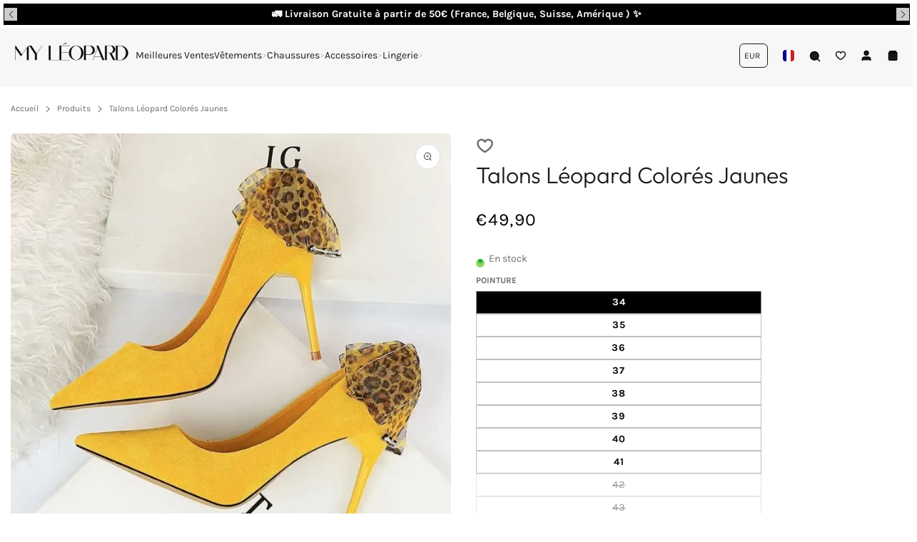

--- FILE ---
content_type: text/html; charset=utf-8
request_url: https://my-leopard.com/products/talons-leopard-colores-jaunes
body_size: 58370
content:


 <!DOCTYPE html> <html class="no-js" lang="fr"> <head> <style>
        .best-fit-size-chart {
          margin-top: -20px;
        } </style> <script>
        
          var sizeChartsRelentless = {
            charts: {"charts":[{"id":"2","title":"GUIDE DES TAILLES | ROBES","descriptionTop":"","values":[["Taille (cm)","XS","S","M","L","XL","XXL","3XL","4XL"],["Poitrine","62 - 80","66 - 84","70 - 88","74 - 92","78 - 96","81 - 101","85 - 106","89 - 111"],["Tour de taille","53 - 62","57 - 66","61 - 70","65 - 74","69 - 78","74 - 83","79 - 88","84 - 93"],["Tour de hanche","75 - 82","80 - 87","84 - 90","88 - 94","92 - 98","96 - 105","100 - 112","104 - 117"]],"descriptionBottom":"<p dir=\"ltr\" style=\"line-height: 1.38; margin-top: 11pt; margin-bottom: 11pt;\"><span style=\"font-size: 10pt; font-family: Verdana; color: #000000; background-color: #ffffff; font-weight: bold; font-style: normal; font-variant: normal; text-decoration: underline; -webkit-text-decoration-skip: none; text-decoration-skip-ink: none; vertical-align: baseline; white-space: pre-wrap;\">Comment mesurer ?</span><strong id=\"docs-internal-guid-c482ea94-7fff-8c98-9217-18e2b55ed164\" style=\"font-weight: normal;\"></strong></p>\r\n<p dir=\"ltr\" style=\"line-height: 1.38; margin-top: 11pt; margin-bottom: 11pt; text-align: center;\"><span style=\"font-size: 10.5pt; font-family: Verdana; color: #000000; background-color: #ffffff; font-weight: 400; font-style: normal; font-variant: normal; text-decoration: none; vertical-align: baseline; white-space: pre-wrap;\"><span style=\"border: none; display: inline-block; overflow: hidden; width: 171px; height: 252px;\"><img style=\"margin-top: 0px; display: block; margin-left: auto; margin-right: auto;\" src=\"https://lh4.googleusercontent.com/eT5mqUvBhL0_-IWrcsp9A_kJWuo9_2GuKOjfSBfdU1eRf9hwKZKSmcWXy797SswD_bwJUXk1Zm2CmOjnzlZAwYDb8sgsPe2xFn6V3aguD8hZfAg1gkquDD8ZGPy_epr4JseLic06\" alt=\"Guide des tailles robes.\" width=\"171\" height=\"252\" /></span></span></p>\r\n<p dir=\"ltr\" style=\"line-height: 1.38; margin-top: 11pt; margin-bottom: 11pt;\"><span style=\"font-size: 10pt; font-family: Verdana; color: #000000; background-color: #ffffff; font-weight: bold; font-style: normal; font-variant: normal; text-decoration: underline; -webkit-text-decoration-skip: none; text-decoration-skip-ink: none; vertical-align: baseline; white-space: pre-wrap;\">1. Poitrine</span></p>\r\n<p dir=\"ltr\" style=\"line-height: 1.38; margin-top: 11pt; margin-bottom: 11pt;\"><span style=\"font-size: 10pt; font-family: Verdana; color: #222222; background-color: #ffffff; font-weight: 400; font-style: normal; font-variant: normal; text-decoration: none; vertical-align: baseline; white-space: pre-wrap;\">Mesurez votre tour de poitrine, en pla&ccedil;ant votre m&egrave;tre autour de votre poitrine &agrave; partir de la pointe des seins.</span></p>\r\n<p dir=\"ltr\" style=\"line-height: 1.38; margin-top: 11pt; margin-bottom: 11pt;\"><span style=\"font-size: 10pt; font-family: Verdana; color: #000000; background-color: #ffffff; font-weight: bold; font-style: normal; font-variant: normal; text-decoration: underline; -webkit-text-decoration-skip: none; text-decoration-skip-ink: none; vertical-align: baseline; white-space: pre-wrap;\">2. Tour de taille</span></p>\r\n<p dir=\"ltr\" style=\"line-height: 1.38; margin-top: 11pt; margin-bottom: 11pt;\"><span style=\"font-size: 10pt; font-family: Verdana; color: #222222; background-color: #ffffff; font-weight: 400; font-style: normal; font-variant: normal; text-decoration: none; vertical-align: baseline; white-space: pre-wrap;\">Mesurez votre tour de taille en pla&ccedil;ant votre m&egrave;tre autour de l&rsquo;endroit le plus creux de votre taille.</span></p>\r\n<p dir=\"ltr\" style=\"line-height: 1.38; margin-top: 11pt; margin-bottom: 11pt;\"><span style=\"font-size: 10pt; font-family: Verdana; color: #000000; background-color: #ffffff; font-weight: bold; font-style: normal; font-variant: normal; text-decoration: underline; -webkit-text-decoration-skip: none; text-decoration-skip-ink: none; vertical-align: baseline; white-space: pre-wrap;\">3. Tour de hanches</span></p>\r\n<p dir=\"ltr\" style=\"line-height: 1.38; margin-top: 11pt; margin-bottom: 11pt;\"><span style=\"font-size: 10pt; font-family: Verdana; color: #000000; background-color: #ffffff; font-weight: 400; font-style: normal; font-variant: normal; text-decoration: none; vertical-align: baseline; white-space: pre-wrap;\">Tenez-vous debout, les pieds joints, et mesurez autour de la partie la plus large de vos hanches.</span></p>","conditionsOperator":"products-matching-any-condition-below","conditions":[{"id":"162152644710","type":"collection","operator":"is-equal-to","title":"Robe Chemise Léopard"},{"id":"159160107110","type":"collection","operator":"is-equal-to","title":"Robe Léopard"},{"id":"162152611942","type":"collection","operator":"is-equal-to","title":"Robe Léopard Fluide"},{"id":"162152677478","type":"collection","operator":"is-equal-to","title":"Robe Léopard Moulante"},{"id":"162152579174","type":"collection","operator":"is-equal-to","title":"Robe Longue Léopard"}],"buttonPlacement":"use-global","parentSizeChart":"[object Object]"},{"id":"1","title":"GUIDE DES TAILLES | CHEMISIERS/BLOUSES","descriptionTop":"<p dir=\"ltr\" style=\"line-height: 1.38; background-color: #ffffff; margin-top: 12pt; margin-bottom: 0pt; padding: 0pt 0pt 12pt; text-align: center;\"><span style=\"font-size: 11pt; font-family: Arial; color: #222222; background-color: transparent; font-weight: 400; font-style: normal; font-variant: normal; text-decoration: none; vertical-align: baseline; white-space: pre-wrap;\"><span style=\"border: none; display: inline-block; overflow: hidden; width: 180px; height: 240px;\"><img style=\"margin-top: 0px; display: block; margin-left: auto; margin-right: auto;\" src=\"https://lh6.googleusercontent.com/5fffveG24W6bMeHaY4L9VFEhF8W0jA7eG0VBVhZGeEvdf3OcMrpUjK2ZEGHI3lxgkL-LJGmKeQUtW6d-5xnd0V168CjD_SebPUDEnGS8ulboMFTs3OYBUZCj--x2kHuhOxCSOzmO\" alt=\"Guide des tailles.\" width=\"180\" height=\"240\" /></span></span></p>\r\n<p dir=\"ltr\" style=\"line-height: 1.38; background-color: #ffffff; margin-top: 0pt; margin-bottom: 0pt; padding: 0pt 0pt 12pt 0pt;\"><strong><span style=\"text-decoration: underline;\"><span style=\"font-size: 11pt; font-family: Arial; color: #222222; background-color: transparent; font-style: normal; font-variant: normal; text-decoration: underline; vertical-align: baseline; white-space: pre-wrap;\">1. Poitrine</span></span></strong></p>\r\n<p dir=\"ltr\" style=\"line-height: 1.38; background-color: #ffffff; margin-top: 0pt; margin-bottom: 0pt; padding: 0pt 0pt 12pt 0pt;\"><span style=\"font-size: 11pt; font-family: Arial; color: #222222; background-color: transparent; font-weight: 400; font-style: normal; font-variant: normal; text-decoration: none; vertical-align: baseline; white-space: pre-wrap;\">Mesurez votre tour de poitrine, en pla&ccedil;ant votre m&egrave;tre autour de votre poitrine &agrave; partir de la pointe des seins.</span></p>\r\n<p dir=\"ltr\" style=\"line-height: 1.38; background-color: #ffffff; margin-top: 0pt; margin-bottom: 0pt; padding: 0pt 0pt 12pt 0pt;\"><span style=\"text-decoration: underline;\"><strong><span style=\"font-size: 11pt; font-family: Arial; color: #222222; background-color: transparent; font-style: normal; font-variant: normal; text-decoration: underline; vertical-align: baseline; white-space: pre-wrap;\">2. Tour de taille</span></strong></span></p>\r\n<p dir=\"ltr\" style=\"line-height: 1.38; background-color: #ffffff; margin-top: 0pt; margin-bottom: 0pt; padding: 0pt 0pt 12pt 0pt;\"><span style=\"font-size: 11pt; font-family: Arial; color: #222222; background-color: transparent; font-weight: 400; font-style: normal; font-variant: normal; text-decoration: none; vertical-align: baseline; white-space: pre-wrap;\">Mesurez votre tour de taille en pla&ccedil;ant votre m&egrave;tre autour de l&rsquo;endroit le plus creux de votre taille.</span></p>\r\n<p>&nbsp;</p>","values":[["Tailles (cm)","XS","S","M","L","XL","XXL","XXXL"],["Épaules","35","36","37","38","39","40","41"],["Poitrine","79 - 94","83 - 98","87 - 102","91 - 106","95 - 110","99 - 114","103 - 118"],["Longueur","55 - 68","56 - 69","57 - 70","58 - 71","59 - 72","60 - 73","61 - 74"]],"descriptionBottom":"","conditionsOperator":"products-matching-any-condition-below","conditions":[{"id":"162138095718","type":"collection","operator":"is-equal-to","title":"Chemisier Léopard"}],"buttonPlacement":"above-add-to-cart","parentSizeChart":"[object Object]"},{"id":"3","title":"GUIDE DES TAILLES | HAUTS","descriptionTop":"","values":[["Taille (cm)","XS","S","M","L","XL","XXL","3XL"],["Poitrine","72 - 82","76 - 86","80 - 90","84 - 94","88 - 98","92 - 102","96 - 106"],["Tour de taille","56 - 71","60 - 75","67 - 79","68 - 83","72 - 87","76 - 91","80 - 95"]],"descriptionBottom":"<p><span id=\"docs-internal-guid-927e09e4-7fff-9658-3b9a-c86c1b69cc55\"><span style=\"font-size: 10pt; font-family: Verdana; font-weight: bold; font-variant-numeric: normal; font-variant-east-asian: normal; text-decoration-line: underline; text-decoration-skip-ink: none; vertical-align: baseline; white-space: pre-wrap;\">Comment mesurer ?</span></span><strong id=\"docs-internal-guid-dd661364-7fff-c16d-b62d-35f435a9d02a\" style=\"font-weight: normal;\"></strong></p>\r\n<p dir=\"ltr\" style=\"line-height: 1.38; margin-top: 11pt; margin-bottom: 11pt; text-align: center;\"><span style=\"font-size: 11.5pt; font-family: Arial; color: #000000; background-color: #ffffff; font-weight: 400; font-style: normal; font-variant: normal; text-decoration: none; vertical-align: baseline; white-space: pre-wrap;\"><span style=\"border: none; display: inline-block; overflow: hidden; width: 180px; height: 240px;\"><img style=\"margin-left: auto; margin-top: 0px; display: block; margin-right: auto;\" src=\"https://lh5.googleusercontent.com/6mWUWYZV7UXrY7StR_BR_hvZtSh-dvJ5Ys8G6X2965rAeS5z59jVILVUuLh7GfLk8dHrvaESrsZHb-pmsztz55MBmXlAuHAkaK_eVFPme4HEVVs8u2xSuUVrIl7rKdLg0LIuBl6j\" alt=\"Guide des tailles.\" width=\"180\" height=\"240\" /></span></span></p>\r\n<p dir=\"ltr\" style=\"line-height: 1.38; margin-top: 11pt; margin-bottom: 11pt;\"><span style=\"font-size: 10pt; font-family: Verdana; color: #000000; background-color: #ffffff; font-weight: bold; font-style: normal; font-variant: normal; text-decoration: underline; -webkit-text-decoration-skip: none; text-decoration-skip-ink: none; vertical-align: baseline; white-space: pre-wrap;\">1. Poitrine</span></p>\r\n<p dir=\"ltr\" style=\"line-height: 1.38; margin-top: 11pt; margin-bottom: 11pt;\"><span style=\"font-size: 10pt; font-family: Verdana; color: #222222; background-color: #ffffff; font-weight: 400; font-style: normal; font-variant: normal; text-decoration: none; vertical-align: baseline; white-space: pre-wrap;\">Mesurez votre tour de poitrine, en pla&ccedil;ant votre m&egrave;tre autour de votre poitrine &agrave; partir de la pointe des seins.</span></p>\r\n<p dir=\"ltr\" style=\"line-height: 1.38; margin-top: 11pt; margin-bottom: 11pt;\"><span style=\"font-size: 10pt; font-family: Verdana; color: #000000; background-color: #ffffff; font-weight: bold; font-style: normal; font-variant: normal; text-decoration: underline; -webkit-text-decoration-skip: none; text-decoration-skip-ink: none; vertical-align: baseline; white-space: pre-wrap;\">2. Tour de taille</span></p>\r\n<p dir=\"ltr\" style=\"line-height: 1.38; margin-top: 11pt; margin-bottom: 11pt;\"><span style=\"font-size: 10pt; font-family: Verdana; color: #222222; background-color: #ffffff; font-weight: 400; font-style: normal; font-variant: normal; text-decoration: none; vertical-align: baseline; white-space: pre-wrap;\">Mesurez votre tour de taille en pla&ccedil;ant votre m&egrave;tre autour de l&rsquo;endroit le plus creux de votre taille.</span></p>\r\n<p>&nbsp;</p>","conditionsOperator":"products-matching-any-condition-below","conditions":[{"id":"163741728870","type":"collection","operator":"is-equal-to","title":"Haut Léopard"},{"id":"163851403366","type":"collection","operator":"is-equal-to","title":"T Shirt Léopard"}],"buttonPlacement":"use-global","parentSizeChart":"[object Object]"},{"id":"4","title":"GUIDE DES TAILLES | Pantalons","descriptionTop":"","values":[["Taille (cm)","XS","S","M","L","XL","XXL"],["Tour de taille","53 - 78","57 - 82","61 - 86","65 - 90","69 - 94","73 - 98"],["Tour de hanche","90 - 106","94 - 110","98 - 114","102 - 118","106 - 122","110 - 126"]],"descriptionBottom":"<p><span id=\"docs-internal-guid-b34561b8-7fff-2065-55cd-d33d08da2175\"><span style=\"font-size: 10pt; font-family: Verdana; font-weight: bold; font-variant-numeric: normal; font-variant-east-asian: normal; text-decoration-line: underline; text-decoration-skip-ink: none; vertical-align: baseline; white-space: pre-wrap;\">Comment mesurer ?</span></span></p>\r\n<h6 dir=\"ltr\" style=\"line-height: 1.38; margin-top: 0pt; margin-bottom: 6pt; text-align: center;\"><span style=\"font-size: 11.5pt; font-family: Arial; color: #666666; background-color: #ffffff; font-weight: 400; font-style: italic; font-variant: normal; text-decoration: none; vertical-align: baseline; white-space: pre-wrap;\"><span style=\"border: none; display: inline-block; overflow: hidden; width: 180px; height: 312px;\"><img style=\"margin-left: 0px; margin-top: 0px;\" src=\"https://lh3.googleusercontent.com/-LnmwltwfjtRDoVjImNnRYdlvOCf8q5H7ynKvwEl7Mbe8FUrrMtN30AdLw3h_uqaFsnv0V-lCy86x7SmzqVlCPgoexwzOde8sSBf1bG39JpVs2YQHF4qDoAFeb6i8VRioOiPmNiC\" alt=\"Guide des tailles pantalons.\" width=\"180\" height=\"312\" /></span></span></h6>\r\n<p dir=\"ltr\" style=\"line-height: 1.38; margin-top: 0pt; margin-bottom: 6pt;\"><span style=\"font-size: 10pt; font-family: Verdana; color: #222222; background-color: #ffffff; font-weight: bold; font-style: normal; font-variant: normal; text-decoration: underline; -webkit-text-decoration-skip: none; text-decoration-skip-ink: none; vertical-align: baseline; white-space: pre-wrap;\">1. Tour de taille</span></p>\r\n<p dir=\"ltr\" style=\"line-height: 1.38; margin-top: 0pt; margin-bottom: 0pt;\"><span style=\"font-size: 10pt; font-family: Verdana; color: #222222; background-color: #ffffff; font-weight: 400; font-style: normal; font-variant: normal; text-decoration: none; vertical-align: baseline; white-space: pre-wrap;\">Mesurez votre tour de taille en pla&ccedil;ant le m&egrave;tre autour de l&rsquo;endroit le plus creux de votre taille.</span></p>\r\n<p><strong id=\"docs-internal-guid-68fc5d06-7fff-3c6c-16e0-efb265c89a2a\" style=\"font-weight: normal;\">&nbsp;</strong></p>\r\n<p dir=\"ltr\" style=\"line-height: 1.38; margin-top: 0pt; margin-bottom: 0pt;\"><span style=\"font-size: 10pt; font-family: Verdana; color: #222222; background-color: #ffffff; font-weight: bold; font-style: normal; font-variant: normal; text-decoration: underline; -webkit-text-decoration-skip: none; text-decoration-skip-ink: none; vertical-align: baseline; white-space: pre-wrap;\">2. Tour de hanches</span></p>\r\n<p dir=\"ltr\" style=\"line-height: 1.38; margin-top: 0pt; margin-bottom: 0pt;\">&nbsp;</p>\r\n<p dir=\"ltr\" style=\"line-height: 1.38; margin-top: 0pt; margin-bottom: 0pt;\"><span style=\"font-size: 10pt; font-family: Verdana; color: #000000; background-color: #ffffff; font-weight: 400; font-style: normal; font-variant: normal; text-decoration: none; vertical-align: baseline; white-space: pre-wrap;\">Tenez-vous debout, les pieds joints, et mesurez autour de la partie la plus large de vos hanches.</span></p>\r\n<p>&nbsp;</p>","conditionsOperator":"products-matching-any-condition-below","conditions":[{"id":"162584264806","type":"collection","operator":"is-equal-to","title":"Jean Léopard"},{"id":"162151759974","type":"collection","operator":"is-equal-to","title":"Legging Léopard"},{"id":"161903706214","type":"collection","operator":"is-equal-to","title":"Pantalon Léopard"},{"id":"163644407910","type":"collection","operator":"is-equal-to","title":"Jogging Léopard"}],"buttonPlacement":"use-global","parentSizeChart":"[object Object]"},{"id":"5","title":"GUIDE DES TAILLES | COMBINAISONS","descriptionTop":"","values":[["Taille (cm)","XS","S","M","L","XL","XXL"],["Poitrine","76 - 88","80 - 92","84 - 96","88 - 100","92 - 104","96 - 108"],["Tour de taille","58 - 66","62 - 70","66 - 74","70 - 78","74 - 82","78 - 86"],["Tour de hanches","82 - 89","86 - 93","90 - 97","94 - 101","98 - 105","102 - 109"]],"descriptionBottom":"<p dir=\"ltr\" style=\"line-height: 1.38; margin-top: 11pt; margin-bottom: 11pt; text-align: center;\"><span style=\"font-size: 11.5pt; font-family: Arial; color: #000000; background-color: #ffffff; font-weight: 400; font-style: normal; font-variant: normal; text-decoration: none; vertical-align: baseline; white-space: pre-wrap;\"><span style=\"border: none; display: inline-block; overflow: hidden; width: 180px; height: 288px;\"><img style=\"margin-top: 0px; display: block; margin-left: auto; margin-right: auto;\" src=\"https://lh5.googleusercontent.com/EQ-98TnxywZII9D5-Sn3EuXB6W13QXrUSZfrpTiy71B1gfdK7rTr-DVhu9rPhm4vAzdTxBC1vn0Cfya00zRrhkrwJ7PXEpG_lt71w9D_ZFON8reY7sj-l01KDpEvonneSf9JcYZt\" alt=\"Guide des tailles combinaisons.\" width=\"180\" height=\"288\" /></span></span></p>\r\n<p dir=\"ltr\" style=\"line-height: 1.68; margin-top: 0pt; margin-bottom: 2pt;\"><span style=\"font-size: 10pt; font-family: Verdana; color: #000000; background-color: #ffffff; font-weight: bold; font-style: normal; font-variant: normal; text-decoration: underline; -webkit-text-decoration-skip: none; text-decoration-skip-ink: none; vertical-align: baseline; white-space: pre-wrap;\">1. Poitrine</span></p>\r\n<p dir=\"ltr\" style=\"line-height: 1.68; margin-top: 0pt; margin-bottom: 2pt;\"><span style=\"font-size: 10pt; font-family: Verdana; color: #222222; background-color: #ffffff; font-weight: 400; font-style: normal; font-variant: normal; text-decoration: none; vertical-align: baseline; white-space: pre-wrap;\">Mesurez votre tour de poitrine, en pla&ccedil;ant votre m&egrave;tre autour de votre poitrine &agrave; partir de la pointe des seins.</span></p>\r\n<p dir=\"ltr\" style=\"line-height: 1.68; margin-top: 0pt; margin-bottom: 2pt;\"><span style=\"font-size: 10pt; font-family: Verdana; color: #000000; background-color: #ffffff; font-weight: bold; font-style: normal; font-variant: normal; text-decoration: underline; -webkit-text-decoration-skip: none; text-decoration-skip-ink: none; vertical-align: baseline; white-space: pre-wrap;\">2. Tour de taille</span></p>\r\n<p dir=\"ltr\" style=\"line-height: 1.68; margin-top: 0pt; margin-bottom: 2pt;\"><span style=\"font-size: 10pt; font-family: Verdana; color: #222222; background-color: #ffffff; font-weight: 400; font-style: normal; font-variant: normal; text-decoration: none; vertical-align: baseline; white-space: pre-wrap;\">Mesurez votre tour de taille en pla&ccedil;ant votre m&egrave;tre autour de l&rsquo;endroit le plus creux de votre taille.</span></p>\r\n<p dir=\"ltr\" style=\"line-height: 1.68; margin-top: 0pt; margin-bottom: 2pt;\"><span style=\"font-size: 10pt; font-family: Verdana; color: #000000; background-color: #ffffff; font-weight: bold; font-style: normal; font-variant: normal; text-decoration: underline; -webkit-text-decoration-skip: none; text-decoration-skip-ink: none; vertical-align: baseline; white-space: pre-wrap;\">3. Tour de hanches</span></p>\r\n<p dir=\"ltr\" style=\"line-height: 1.68; margin-top: 0pt; margin-bottom: 2pt;\"><span style=\"font-size: 10pt; font-family: Verdana; color: #000000; background-color: #ffffff; font-weight: 400; font-style: normal; font-variant: normal; text-decoration: none; vertical-align: baseline; white-space: pre-wrap;\">Tenez-vous debout, les pieds joints, et mesurez autour de la partie la plus large de vos hanches.</span></p>","conditionsOperator":"products-matching-any-condition-below","conditions":[{"id":"236357583023","type":"collection","operator":"is-equal-to","title":"Combinaison léopard"}],"buttonPlacement":"above-add-to-cart","parentSizeChart":"[object Object]"},{"id":"6","title":"GUIDE DES TAILLES | PULLS","descriptionTop":"","values":[["Taille (cm)","S","M","L","XL","XXL"],["Poitrine","83 -98","87 - 102","95 - 110","99 - 114","103 - 118"],["Taille","60 - 75","64 - 79","68 - 83","72 - 87","76 - 91"],["Manches","58","59","60","61.5","63"]],"descriptionBottom":"<p style=\"text-align: center;\"><img src=\"https://cdn.shopify.com/s/files/1/0272/4603/5046/t/3/assets/scr-6-GuidedestaillesPulls.png?v=1611583753\" alt=\"\" width=\"254\" height=\"328\" /></p>\r\n<p dir=\"ltr\" style=\"line-height: 1.68; margin-top: 0pt; margin-bottom: 2pt;\"><span style=\"font-size: 10pt; font-family: Verdana; color: #000000; background-color: #ffffff; font-weight: bold; font-style: normal; font-variant: normal; text-decoration: underline; -webkit-text-decoration-skip: none; text-decoration-skip-ink: none; vertical-align: baseline; white-space: pre-wrap;\">1. Poitrine</span></p>\r\n<p dir=\"ltr\" style=\"line-height: 1.68; margin-top: 0pt; margin-bottom: 2pt;\"><span style=\"font-size: 10pt; font-family: Verdana; color: #222222; background-color: #ffffff; font-weight: 400; font-style: normal; font-variant: normal; text-decoration: none; vertical-align: baseline; white-space: pre-wrap;\">Mesurez votre tour de poitrine, en pla&ccedil;ant votre m&egrave;tre autour de votre poitrine &agrave; partir de la pointe des seins.</span></p>\r\n<p dir=\"ltr\" style=\"line-height: 1.68; margin-top: 0pt; margin-bottom: 2pt;\"><span style=\"font-size: 10pt; font-family: Verdana; color: #000000; background-color: #ffffff; font-weight: bold; font-style: normal; font-variant: normal; text-decoration: underline; -webkit-text-decoration-skip: none; text-decoration-skip-ink: none; vertical-align: baseline; white-space: pre-wrap;\">2. Tour de taille</span></p>\r\n<p dir=\"ltr\" style=\"line-height: 1.68; margin-top: 0pt; margin-bottom: 2pt;\"><span style=\"font-size: 10pt; font-family: Verdana; color: #222222; background-color: #ffffff; font-weight: 400; font-style: normal; font-variant: normal; text-decoration: none; vertical-align: baseline; white-space: pre-wrap;\">Mesurez votre tour de taille en pla&ccedil;ant votre m&egrave;tre autour de l&rsquo;endroit le plus creux de votre taille.</span></p>","conditionsOperator":"products-matching-any-condition-below","conditions":[{"id":"162334670950","type":"collection","operator":"is-equal-to","title":"Pull Léopard"}],"buttonPlacement":"above-add-to-cart","parentSizeChart":"[object Object]"},{"id":"7","title":"GUIDE DES TAILLES","descriptionTop":"","values":[["Taille (cm)","S","M","L","XL","XXL","3XL","4XL"],["Poitrine","76 - 86","80 - 90","84 - 94","88 - 98","92 - 102","98 - 108","104 - 114"],["Taille","60 - 75","64 - 79","68 - 93","72 - 87","76 - 91","82 - 97","88 - 103"],["Hanches","80 - 90","84 - 94","88 - 98","92 - 102","96 - 106","102 - 112","108 - 118"]],"descriptionBottom":"<p><img style=\"display: block; margin-left: auto; margin-right: auto;\" src=\"https://cdn.shopify.com/s/files/1/0272/4603/5046/t/3/assets/scr-7-GuidedestaillesVestesManteaux.png?v=1611584125\" alt=\"\" width=\"198\" height=\"260\" /></p>\r\n<p dir=\"ltr\" style=\"line-height: 1.68; margin-top: 0pt; margin-bottom: 2pt;\"><span style=\"font-size: 10pt; font-family: Verdana; color: #000000; background-color: #ffffff; font-weight: bold; font-style: normal; font-variant: normal; text-decoration: underline; -webkit-text-decoration-skip: none; text-decoration-skip-ink: none; vertical-align: baseline; white-space: pre-wrap;\">1. Poitrine</span></p>\r\n<p dir=\"ltr\" style=\"line-height: 1.68; margin-top: 0pt; margin-bottom: 2pt;\"><span style=\"font-size: 10pt; font-family: Verdana; color: #222222; background-color: #ffffff; font-weight: 400; font-style: normal; font-variant: normal; text-decoration: none; vertical-align: baseline; white-space: pre-wrap;\">Mesurez votre tour de poitrine, en pla&ccedil;ant votre m&egrave;tre autour de votre poitrine &agrave; partir de la pointe des seins.</span></p>\r\n<p dir=\"ltr\" style=\"line-height: 1.68; margin-top: 0pt; margin-bottom: 2pt;\"><span style=\"font-size: 10pt; font-family: Verdana; color: #000000; background-color: #ffffff; font-weight: bold; font-style: normal; font-variant: normal; text-decoration: underline; -webkit-text-decoration-skip: none; text-decoration-skip-ink: none; vertical-align: baseline; white-space: pre-wrap;\">2. Tour de taille</span></p>\r\n<p dir=\"ltr\" style=\"line-height: 1.68; margin-top: 0pt; margin-bottom: 2pt;\"><span style=\"font-size: 10pt; font-family: Verdana; color: #222222; background-color: #ffffff; font-weight: 400; font-style: normal; font-variant: normal; text-decoration: none; vertical-align: baseline; white-space: pre-wrap;\">Mesurez votre tour de taille en pla&ccedil;ant votre m&egrave;tre autour de l&rsquo;endroit le plus creux de votre taille.</span></p>\r\n<p dir=\"ltr\" style=\"line-height: 1.68; margin-top: 0pt; margin-bottom: 2pt;\"><span style=\"font-size: 10pt; font-family: Verdana; color: #000000; background-color: #ffffff; font-weight: bold; font-style: normal; font-variant: normal; text-decoration: underline; -webkit-text-decoration-skip: none; text-decoration-skip-ink: none; vertical-align: baseline; white-space: pre-wrap;\">3. Tour de hanches</span></p>\r\n<p dir=\"ltr\" style=\"line-height: 1.68; margin-top: 0pt; margin-bottom: 2pt;\"><span style=\"font-size: 10pt; font-family: Verdana; color: #000000; background-color: #ffffff; font-weight: 400; font-style: normal; font-variant: normal; text-decoration: none; vertical-align: baseline; white-space: pre-wrap;\">Tenez-vous debout, les pieds joints, et mesurez autour de la partie la plus large de vos hanches.</span></p>\r\n<p>&nbsp;</p>","conditionsOperator":"products-matching-any-condition-below","conditions":[{"id":"162623979622","type":"collection","operator":"is-equal-to","title":"Blazer Léopard"},{"id":"161443512422","type":"collection","operator":"is-equal-to","title":"Manteau Léopard"},{"id":"161443479654","type":"collection","operator":"is-equal-to","title":"Veste Léopard"}],"buttonPlacement":"above-add-to-cart","parentSizeChart":"[object Object]"},{"id":"8","title":"GUIDE DES TAILLES | JUPES","descriptionTop":"","values":[["Taille","S","M","L","XL","2XL","3XL"],["Tour de taille (cm)","58 - 66","62 - 70","66 - 74","70 - 78","74 - 82","78 - 86"],["Tour de hanches (cm)","90 - 96","94 - 100","98 - 104","102 - 108","106 - 112","110 - 116"]],"descriptionBottom":"<h6 dir=\"ltr\" style=\"line-height: 1.8; margin-top: 0pt; margin-bottom: 6pt; text-align: center;\"><span style=\"font-size: 10pt; font-family: Verdana; color: #666666; font-style: italic; font-variant-numeric: normal; font-variant-east-asian: normal; text-decoration-line: underline; text-decoration-skip-ink: none; vertical-align: baseline; white-space: pre-wrap;\"><span style=\"border: none; display: inline-block; overflow: hidden; width: 180px; height: 240px;\"><img style=\"margin-top: 0px; display: block; margin-left: auto; margin-right: auto;\" src=\"https://lh4.googleusercontent.com/ne8yilONWeOKDhjVDQKu7DIXtsZgSrGz_sF70A-nZNIFdHAOtk5pq3oFCPYFgd2ZH0mT3ed7PGXQoiEVl3iOzqvuKGWZyk5tIbAHqzlqW3s8MtCPOP7LTIe16h-v4aHoHXXwskcr\" alt=\"Guide des tailles jupes\" width=\"180\" height=\"240\" /></span></span></h6>\r\n<p dir=\"ltr\" style=\"line-height: 1.68; margin-top: 0pt; margin-bottom: 6pt;\"><span style=\"font-size: 10pt; font-family: Verdana; color: #222222; font-weight: bold; font-variant-numeric: normal; font-variant-east-asian: normal; text-decoration-line: underline; text-decoration-skip-ink: none; vertical-align: baseline; white-space: pre-wrap;\">1. Tour de taille</span></p>\r\n<p dir=\"ltr\" style=\"line-height: 1.68; margin-top: 0pt; margin-bottom: 0pt;\"><span style=\"font-size: 10pt; font-family: Verdana; color: #222222; background-color: #ffffff; font-style: normal; font-variant: normal; text-decoration-skip-ink: none; vertical-align: baseline; white-space: pre-wrap;\">Mesurez votre tour de taille en pla&ccedil;ant le m&egrave;tre autour de l&rsquo;endroit le plus creux de votre taille.</span></p>\r\n<p><span id=\"docs-internal-guid-13be8e66-7fff-d489-2b45-f832e6e0697c\">&nbsp;</span></p>\r\n<p dir=\"ltr\" style=\"line-height: 1.68; margin-top: 0pt; margin-bottom: 0pt;\"><span style=\"font-size: 10pt; font-family: Verdana; color: #222222; font-weight: bold; font-variant-numeric: normal; font-variant-east-asian: normal; text-decoration-line: underline; text-decoration-skip-ink: none; vertical-align: baseline; white-space: pre-wrap;\">2. Tour de hanches</span></p>\r\n<p dir=\"ltr\" style=\"line-height: 1.68; margin-top: 12pt; margin-bottom: 0pt;\"><span style=\"font-size: 10pt; font-family: Verdana; color: #000000; background-color: #ffffff; font-style: normal; font-variant: normal; text-decoration-skip-ink: none; vertical-align: baseline; white-space: pre-wrap;\">Tenez-vous debout, les pieds joints, et mesurez autour de la partie la plus large de vos hanches.</span></p>","conditionsOperator":"products-matching-any-condition-below","conditions":[{"id":"161443446886","type":"collection","operator":"is-equal-to","title":"Jupe Léopard"}],"buttonPlacement":"above-add-to-cart","parentSizeChart":"[object Object]"}],"buttonPlacement":"above-add-to-cart","buttonIcon":"ruler4","buttonText":"Guide des tailles","buttonSize":"Small","currentPlan":""}
          }; </script><!--Content in content_for_header -->
<!--LayoutHub-Embed--><link rel="stylesheet" href="https://fonts.googleapis.com/css?family=Lato:100,200,300,400,500,600,700,800,900|Montserrat:100,200,300,400,500,600,700,800,900" /><link rel="stylesheet" type="text/css" href="[data-uri]" media="all">
<!--LH--><!--/LayoutHub-Embed--><meta charset="utf-8"> <meta http-equiv="X-UA-Compatible" content="IE=edge"> <meta name="HandheldFriendly" content="True"> <meta name="MobileOptimized" content="320"> <meta name="viewport" content="width=device-width,initial-scale=1"> <meta name="theme-color" content=""> <meta name="robots" content="index,follow"> <link rel="preconnect" href="https://cdn.shopify.com" crossorigin><link rel="icon" type="image/png" href="//my-leopard.com/cdn/shop/files/favicon-leopard.png?crop=center&height=32&v=1613550420&width=32"><link rel="preconnect" href="https://monorail-edge.shopifysvc.com/" crossorigin> <link rel="preconnect" href="https://phantom-theme.fr/" crossorigin> <link rel="preconnect" href="https://fonts.shopifycdn.com" crossorigin/><link rel="preconnect dns-prefetch" href="https://unpkg.com" crossorigin/><link href="//my-leopard.com/cdn/shop/t/6/assets/base.css?v=172867969768340296401743544493" as="style" rel="preload"><link href="//my-leopard.com/cdn/shop/t/6/assets/s__main-product.css?v=130066736023715457241743544493" as="style" rel="preload"> <title>Talons Léopard Colorés Jaunes | My Léopard </title> <meta name="description" content="Voici notre collection de talons léopard colorés, parfaits pour les soirées d&#39;été ! On craque pour le nœud motif léopard à l&#39;arrière des chaussures.">
        
      
<link rel="canonical" href="https://my-leopard.com/products/talons-leopard-colores-jaunes" />



<style data-shopify>
  @font-face {
  font-family: Outfit;
  font-weight: 300;
  font-style: normal;
  font-display: swap;
  src: url("//my-leopard.com/cdn/fonts/outfit/outfit_n3.8c97ae4c4fac7c2ea467a6dc784857f4de7e0e37.woff2") format("woff2"),
       url("//my-leopard.com/cdn/fonts/outfit/outfit_n3.b50a189ccde91f9bceee88f207c18c09f0b62a7b.woff") format("woff");
}
@font-face {
  font-family: Karla;
  font-weight: 400;
  font-style: normal;
  font-display: swap;
  src: url("//my-leopard.com/cdn/fonts/karla/karla_n4.40497e07df527e6a50e58fb17ef1950c72f3e32c.woff2") format("woff2"),
       url("//my-leopard.com/cdn/fonts/karla/karla_n4.e9f6f9de321061073c6bfe03c28976ba8ce6ee18.woff") format("woff");
}
@font-face {
  font-family: Karla;
  font-weight: 700;
  font-style: normal;
  font-display: swap;
  src: url("//my-leopard.com/cdn/fonts/karla/karla_n7.4358a847d4875593d69cfc3f8cc0b44c17b3ed03.woff2") format("woff2"),
       url("//my-leopard.com/cdn/fonts/karla/karla_n7.96e322f6d76ce794f25fa29e55d6997c3fb656b6.woff") format("woff");
}
:root {--color_primary: 0, 
  0, 
  0;
  
  
  --color_primary_25: ;

--color_secondary: 255, 
255, 
255;
--color_bg: 255, 255, 255;
--color_text: 106, 
106, 
106;
--color_heading: #1b1b1b;
--color_links: 106, 
106, 
106;

--color_links_hover:  #2a2a2a;
--color_header_overlay_color: #1b1b1b;
--color_header_overlay_color_hover: #606060;--color_price_regular: #000;
--color_price_sale: #1B1B1B;
--price_font_weight: normal;--color_scrollbar__background: #F7F7F7;
--color_scrollbar__thumb: #1b1b1b;

--color_scrollbar__thumb_hover: #5b5b5b;
--color_blankstate: #aaaaaa;
--color_blankstate_border: rgba(106, 106, 106, 0.2);
--color_blankstate_background: #f6f6f6;
--font_heading__stack: Outfit,sans-serif;
--font_heading__style: normal;
--font_heading__weight: 300;


--h1__size: 32px;
--h1__weight: 400;
--h1__line_height: 36px;
--h1__letter_spacing: 0px;
--h1__transform: none;
--h1_mob__size: 28px;
--h1_mob__weight: 400;
--h1_mob__line_height: 32px;
--h1_mob__letter_spacing: 0px;
--h1_mob__transform: none;


--h2__size: 26px;
--h2__weight: 400;
--h2__line_height: 32px;
--h2__letter_spacing: 0px;
--h2__transform: none;
--h2_mob__size: 24px;
--h2_mob__weight: 400;
--h2_mob__line_height: 28px;
--h2_mob__letter_spacing: 0px;
--h2_mob__transform: none;


--h3__size: 24px;
--h3__weight: 400;
--h3__line_height: 28px;
--h3__letter_spacing: 0px;
--h3__transform: none;
--h3_mob__size: 20px;
--h3_mob__weight: 400;
--h3_mob__line_height: 24px;
--h3_mob__letter_spacing: 0px;
--h3_mob__transform: none;


--h4__size: 14px;
--h4__weight: 400;
--h4__line_height: 24px;
--h4__letter_spacing: 1.3px;
--h4__transform: none;
--h4_mob__size: 14px;
--h4_mob__weight: 400;
--h4_mob__line_height: 24px;
--h4_mob__letter_spacing: 1.3px;
--h4_mob__transform: none;


--h5__size: 16px;
--h5__weight: 400;
--h5__line_height: 20px;
--h5__letter_spacing: 0px;
--h5__transform: none;
--h5_mob__size: 16px;
--h5_mob__weight: 400;
--h5_mob__line_height: 20px;
--h5_mob__letter_spacing: 0px;
--h5_mob__transform: none;


--h6__size: 12px;
--h6__weight: 400;
--h6__line_height: 16px;
--h6__letter_spacing: 0px;
--h6__transform: none;
--h6_mob__size: 12px;
--h6_mob__weight: 400;
--h6_mob__line_height: 16px;
--h6_mob__letter_spacing: 0px;
--h6_mob__transform: none;


--font_body__stack: Karla,sans-serif;
--font_body__style: normal;
--font_body__weight: 400;
--font_body__weight_bold: 700;
--body__size: 14px;
--body__size_em: 14;
--body__line_height: 20px;
--body__letter_spacing: 0px;
--body_mob__size: 14px;
--body_mob__size_em: 14;
--body_mob__line_height: 18px;
--body_mob__letter_spacing: 0px;


--product_card_title__size: 16px;
--product_card_title__weight: 700;
--product_card_title__line_height: 22px;
--product_card_title__letter_spacing: 1.5px;
--product_card_title__transform: uppercase;
--product_card_title_mob__size: 14px;
--product_card_title_mob__weight: 700;
--product_card_title_mob__line_height: 21px;
--product_card_title_mob__letter_spacing: 1.2px;
--product_card_title_mob__transform: uppercase;


--button__weight: 700;
--button__size: 16px;
--button__line_height: 22px;
--button__letter_spacing: 1.5px;
--button__size_mob: 14px;
--button__line_height_mob: 16px;
--button__letter_spacing_mob: 1.1px;
--button__transform: uppercase;


--color_btn_primary: 27, 
27, 
27;
--color_btn_primary_hover: 106, 
106, 
106;

--btn__primary_shadowed: none;


--color_btn_primary_text: 255, 
255, 
255;
--color_btn_primary_text_hover: 255, 
255, 
255;
--border_btn_primary: 0px;


--color_btn_secondary: 255, 
255, 
255;
--color_btn_secondary_hover: 106, 
106, 
106;

--btn__secondary_shadowed: none;


--color_btn_secondary_text: 27, 
27, 
27;
--color_btn_secondary_text_hover: 255, 
255, 
255;
--border_btn_secondary: 1px;


--color_btn_atc: 27, 
27, 
27;
--color_btn_atc_hover: 106, 
106, 
106;

--btn__atc_shadowed: none;


--color_btn_atc_text: 255, 
255, 
255;
--color_btn_atc_text_hover: 255, 
255, 
255;
--border_btn_atc: 0px;


--color_btn_checkout: 255, 
203, 
116;
--color_btn_checkout_hover: 249, 
218, 
168;

--btn__checkout_shadowed: none;


--color_btn_checkout_text: 17, 
17, 
17;
--color_btn_checkout_text_hover: 17, 
17, 
17;
--border_btn_checkout: 0px;


--radius: 6.25px;


--header_link__size: 14px;
--header_link__weight: 400;
--header_link__letter_spacing: 0px;

--header_link_mob__size: 14px;
--header_link_mob__weight: 400;
--header_link_mob__letter_spacing: 0px;

--header_icon__size: 16px;
--header_icon_mob__size: 16px;


--product_card__hover_delay: 0.6s;
--product_card__image_bg: #ffffff;
--product_card__overlay_infos: #1b1b1b;
--product_card__bg_info: #ffffff;

  --product_card__bg: #ffffff
;
  --product_card__border: 0px;
  --product_card__overlay_bg: rgba(255, 255, 255, 0.6);
  --product_card__variants_bg-neutral: rgba(0,0,0,0);
  --product_card__variants_bg: rgba(0, 0, 0, 0.8);
  --product_card__variants_text: #000000;

  
--icon-select: url(' //my-leopard.com/cdn/shop/t/6/assets/ico-select.svg?v=99620832091104107271743544492 ');
--image-quotes: url(' //my-leopard.com/cdn/shop/t/6/assets/quotes.png?v=9483801195021794081743544466 ');
--flags-webp: url(' //my-leopard.com/cdn/shop/t/6/assets/flags.webp?v=10322188078023773411743544466 ');
--cursor-prev: url(' //my-leopard.com/cdn/shop/t/6/assets/cursor-prev.svg?v=36277633504164179941743544465 ');
--cursor-next: url(' //my-leopard.com/cdn/shop/t/6/assets/cursor-next.svg?v=20891218685601131361743544465 ');
}

*,
*::before,
*::after {
  box-sizing: inherit;
}

html {
  box-sizing: border-box;
  font-size: 62.5%;
  height: 100%;
}

body {
  display: grid;
  grid-template-rows: auto 1fr;
  grid-template-columns: 100%;
  min-height: 100%;
  margin: 0;
  font-size: 1.5rem;
  letter-spacing: 0.06rem;
  line-height: 1.8;
  font-family: var(--font-body-family);
  font-style: var(--font-body-style);
  font-weight: var(--font-body-weight);
}

@media screen and (min-width: 750px) {
  body {
    font-size: 1.6rem;
  }
}

.page-container section:not(.product-section, .blog-post-section, .informations-section, .main-collection, .shopping-feed-insta) .section-container {
  container-type: inline-size;
  container-name: section-container;
}

.page-container section:not(.product-section, .blog-post-section, .informations-section, .main-collection, .shopping-feed-insta) {
  container-type: inline-size;
  container-name: section;
}

@container section(min-width: 1440px) {
@container section-container(min-width: 1399px) {
  .page-width--max-1400 {
    border-radius: var(--radius);
    overflow: hidden;
  }

  .page-width--max-1400 > * {
    border-radius: var(--radius);
  }
}
}

@container section(min-width: 1210px) {
@container section-container(min-width: 1179px) {
  .page-width--max-1180 {
    border-radius: var(--radius);
    overflow: hidden;
  }

  .page-width--max-1180 > * {
    border-radius: var(--radius);
  }
}
}

@container section(min-width: 1000px) {
@container section-container(min-width: 959px) {
  .page-width--max-960 {
    border-radius: var(--radius);
    overflow: hidden;
  }

  .page-width--max-960 > * {
    border-radius: var(--radius);
  }
}
}

@container section(min-width: 820px) {
@container section-container(min-width: 779px) {
  .page-width--max-780 {
    border-radius: var(--radius);
    overflow: hidden;
  }

  .page-width--max-780 > * {
    border-radius: var(--radius);
  }
}
}

@container section(min-width: 580px) {
@container section-container(min-width: 539px) {
  .page-width--max-540 {
    border-radius: var(--radius);
    overflow: hidden;
  }

  .page-width--max-540 > * {
    border-radius: var(--radius);
  }
}
}

/* --- Newsletter form */
.newsletter_form .input-group-form {
  container-type: inline-size;
  container-name: newsletter-button-submit;
}

.newsletter-form__submit-text {
  display: none
}

@container newsletter-button-submit(max-width: 299px) {
  button[type="submit"] {
    min-width: initial;
  }
}

@container newsletter-button-submit(min-width: 300px) {
  .newsletter-form__submit-icon {
    display: none
  }

  .newsletter-form__submit-text {
    display: block;
    font-size: min(16px, var(--body__size));
  }
}

/* Parcels App */
.parcels-widget {
  min-width: 312px;
  min-height: 252px;
  margin-top: 2rem;
  width: -moz-available;
  width: -webkit-fill-available;
  max-width: 640px;
}
</style>
<link href="//my-leopard.com/cdn/shop/t/6/assets/base.css?v=172867969768340296401743544493" rel="stylesheet" type="text/css" media="all" /><link href="//my-leopard.com/cdn/shop/t/6/assets/s__main-product.css?v=130066736023715457241743544493" rel="stylesheet" type="text/css" media="all" /><link href="//my-leopard.com/cdn/shop/t/6/assets/vendor.js?v=16401952674552430211743544466" as="script" rel="preload"><!-- /snippets/social-meta-tags.liquid -->




<meta property="og:site_name" content="My Léopard">
<meta property="og:url" content="https://my-leopard.com/products/talons-leopard-colores-jaunes">
<meta property="og:title" content="Talons Léopard Colorés Jaunes">
<meta property="og:type" content="product">
<meta property="og:description" content="Voici notre collection de talons léopard colorés, parfaits pour les soirées d&#39;été ! On craque pour le nœud motif léopard à l&#39;arrière des chaussures."> <meta property="og:price:amount" content="49,90"> <meta property="og:price:currency" content="EUR">

<meta property="og:image" content="http://my-leopard.com/cdn/shop/products/talons-leopard-colores-jaunes-133.webp?v=1676098591&width=1200"><meta property="og:image" content="http://my-leopard.com/cdn/shop/products/talons-leopard-colores-jaunes-280.webp?v=1676098597&width=1200"><meta property="og:image" content="http://my-leopard.com/cdn/shop/products/talons-leopard-colores-jaunes-878.webp?v=1676098602&width=1200">
<meta property="og:image:secure_url" content="https://my-leopard.com/cdn/shop/products/talons-leopard-colores-jaunes-133.webp?v=1676098591&width=1200"><meta property="og:image:secure_url" content="https://my-leopard.com/cdn/shop/products/talons-leopard-colores-jaunes-280.webp?v=1676098597&width=1200"><meta property="og:image:secure_url" content="https://my-leopard.com/cdn/shop/products/talons-leopard-colores-jaunes-878.webp?v=1676098602&width=1200"> <meta name="twitter:site" content="@https://www.facebook.com/shopify">


<meta name="twitter:card" content="summary_large_image">
<meta name="twitter:title" content="Talons Léopard Colorés Jaunes">
<meta name="twitter:description" content="Voici notre collection de talons léopard colorés, parfaits pour les soirées d&#39;été ! On craque pour le nœud motif léopard à l&#39;arrière des chaussures."><script>
  Shopify = window.Shopify || {};
    window.theme = window.theme || {};
    window.slate = window.slate || {};
    window.MiniCart = (function() { return MiniCart });
    theme.moneyFormat = "€{{amount_with_comma_separator}}";
    window.lazySizesConfig = window.lazySizesConfig || {}; lazySizesConfig.loadMode = 1;
  
    theme.strings = {
      stocksAvailable: "Il reste 2 exemplaires en stock",
      stockAvailable: "Il reste un exemplaire en stock",
      addToCart: "Ajouter au panier",
      soldOut: "Épuisé",
      unavailable: "Non disponible", 
      noStockAvailable: "L\u0026#39;article n\u0026#39;a pu être ajouté à votre panier car il n\u0026#39;y en a pas assez en stock.",
      willNotShipUntil: "Sera expédié après [date]",
      willBeInStockAfter: "Sera en stock à compter de [date]",
      addressError: "Vous ne trouvez pas cette adresse",
      addressNoResults: "Aucun résultat pour cette adresse",
      addressQueryLimit: "Vous avez dépassé la limite de Google utilisation de l'API. Envisager la mise à niveau à un \u003ca href='https:\/\/developers.google.com\/maps\/premium\/usage-limits'\u003erégime spécial\u003c\/a\u003e.",
      authError: "Il y avait un problème authentifier votre compte Google Maps API."
    };

    theme.routes = {
      cart_url: "\/cart",
      cart_add_url: "\/cart\/add",
      cart_change_url: "\/cart\/change",
      cart_update_url: "\/cart\/update",
      permanent_domain: "my-leopard.myshopify.com",
      main_domain: 'my-leopard.com',
      shop_url: 'my-leopard.com',
    };Shopify.theme_settings = {template: "product",
      rgpd: null,
      priceFormat: "normal",
      itemAddIcon: "itemAdd--checkmark",
      itemAdd: '<div class="loader"><svg aria-hidden="true" focusable="false" role="presentation" class="icon icon-itemAdd icon-itemAdd--checkmark" viewBox="0 0 154 154"> <g fill="none" stroke="#22AE73" stroke-width="2"> <circle cx="77" cy="77" r="72" style="stroke-dasharray:480px, 480px; stroke-dashoffset: 960px;"></circle> <polyline class="st0" stroke="#22AE73" stroke-width="10" points="43.5,77.8 63.7,97.9 112.2,49.4 " style="stroke-dasharray:100px, 100px; stroke-dashoffset: 200px;"></polyline> </g> </svg></div>',
      loader: '<div class="loader"> <svg aria-hidden="true" focusable="false" role="presentation" class="icon spinner" viewBox="0 0 66 66"><circle class="path" fill="none" stroke-width="6" cx="33" cy="33" r="30"></circle> </svg></div>',
      btnArrow: '<svg aria-hidden="true" focusable="false" role="presentation" class="icon" viewBox="0 0 66 43" height="43px" width="66px"><g fill=none fill-rule=evenodd id=arrow stroke=none stroke-width=1><path class=one d="M40.1543933,3.89485454 L43.9763149,0.139296592 C44.1708311,-0.0518420739 44.4826329,-0.0518571125 44.6771675,0.139262789 L65.6916134,20.7848311 C66.0855801,21.1718824 66.0911863,21.8050225 65.704135,22.1989893 C65.7000188,22.2031791 65.6958657,22.2073326 65.6916762,22.2114492 L44.677098,42.8607841 C44.4825957,43.0519059 44.1708242,43.0519358 43.9762853,42.8608513 L40.1545186,39.1069479 C39.9575152,38.9134427 39.9546793,38.5968729 40.1481845,38.3998695 C40.1502893,38.3977268 40.1524132,38.395603 40.1545562,38.3934985 L56.9937789,21.8567812 C57.1908028,21.6632968 57.193672,21.3467273 57.0001876,21.1497035 C56.9980647,21.1475418 56.9959223,21.1453995 56.9937605,21.1432767 L40.1545208,4.60825197 C39.9574869,4.41477773 39.9546013,4.09820839 40.1480756,3.90117456 C40.1501626,3.89904911 40.1522686,3.89694235 40.1543933,3.89485454 Z"fill=inherit></path><path class=two d="M20.1543933,3.89485454 L23.9763149,0.139296592 C24.1708311,-0.0518420739 24.4826329,-0.0518571125 24.6771675,0.139262789 L45.6916134,20.7848311 C46.0855801,21.1718824 46.0911863,21.8050225 45.704135,22.1989893 C45.7000188,22.2031791 45.6958657,22.2073326 45.6916762,22.2114492 L24.677098,42.8607841 C24.4825957,43.0519059 24.1708242,43.0519358 23.9762853,42.8608513 L20.1545186,39.1069479 C19.9575152,38.9134427 19.9546793,38.5968729 20.1481845,38.3998695 C20.1502893,38.3977268 20.1524132,38.395603 20.1545562,38.3934985 L36.9937789,21.8567812 C37.1908028,21.6632968 37.193672,21.3467273 37.0001876,21.1497035 C36.9980647,21.1475418 36.9959223,21.1453995 36.9937605,21.1432767 L20.1545208,4.60825197 C19.9574869,4.41477773 19.9546013,4.09820839 20.1480756,3.90117456 C20.1501626,3.89904911 20.1522686,3.89694235 20.1543933,3.89485454 Z"fill=inherit></path><path class=three d="M0.154393339,3.89485454 L3.97631488,0.139296592 C4.17083111,-0.0518420739 4.48263286,-0.0518571125 4.67716753,0.139262789 L25.6916134,20.7848311 C26.0855801,21.1718824 26.0911863,21.8050225 25.704135,22.1989893 C25.7000188,22.2031791 25.6958657,22.2073326 25.6916762,22.2114492 L4.67709797,42.8607841 C4.48259567,43.0519059 4.17082418,43.0519358 3.97628526,42.8608513 L0.154518591,39.1069479 C-0.0424848215,38.9134427 -0.0453206733,38.5968729 0.148184538,38.3998695 C0.150289256,38.3977268 0.152413239,38.395603 0.154556228,38.3934985 L16.9937789,21.8567812 C17.1908028,21.6632968 17.193672,21.3467273 17.0001876,21.1497035 C16.9980647,21.1475418 16.9959223,21.1453995 16.9937605,21.1432767 L0.15452076,4.60825197 C-0.0425130651,4.41477773 -0.0453986756,4.09820839 0.148075568,3.90117456 C0.150162624,3.89904911 0.152268631,3.89694235 0.154393339,3.89485454 Z"fill=inherit></path></g></svg>',
      arrowRight: '<svg aria-hidden="true" focusable="false" role="presentation" class="icon icon-arrow-right" viewBox="0 0 32 32"><path fill="#444" d="M7.667 3.795l1.797-1.684L24.334 16 9.464 29.889l-1.797-1.675L20.731 16z"/></svg>',
      wishList: true,
      btnPrimaryStyle: "none",
      btnSecondaryStyle: "btn--mirror",
      btnAtcStyle: "btn--mirror",
      btnCheckoutStyle: "btn--pressed",
      atc_action: "always", 
      vanillaSticky: "//my-leopard.com/cdn/shop/t/6/assets/vanillaSticky.js?v=37046825937521234071743544466",
      pluginSpin: "//my-leopard.com/cdn/shop/t/6/assets/pluginSpin.min.js?v=169814182682888039291743544466",
      lottieFiles: true,
      pluginMultiCurrencies: "//my-leopard.com/cdn/shop/t/6/assets/pluginMultiCurrencies.min.js?v=6812058162938645701743544466",
        shopCurrency: "EUR",
        currencyFormat: "money_format",
        moneyWithCurrencyFormat: "€{{amount_with_comma_separator}} EUR",
        moneyFormat: "€{{amount_with_comma_separator}}",
        defaultCurrency: "EUR",
        quickViewCss: "\/\/my-leopard.com\/cdn\/shop\/t\/6\/assets\/s__main-product.css?v=130066736023715457241743544493",
        quickViewJs: "\/\/my-leopard.com\/cdn\/shop\/t\/6\/assets\/z__product.js?v=100570904730949679071743544466",popup_orders_notifs_city: [
        'Paris',
        'Lyon',
        'Marseille',
        'Aix-en-Provence',
        'Toulouse',
        'Bordeaux',
        'Lille',
        'Nice',
        'Nantes',
        'Strasbourg',
        'Rennes',
        'Grenoble',
        'Rouen',
        'Toulon',
        'Montpellier',
        'Douai',
        'Avignon',
        'Saint-Étienne',
        'Tours',
        'Clermont-Ferrand',
        'Nancy',
        'Orléans',
        'Angers',
        'Caen',
        'Metz',
        'Dijon',
        'Béthune',
        'Valenciennes',
        'Le Mans',
        'Reims',
        'Brest',
        'Perpignan',
        'Genève',
        'Amiens',
        'Bayonne',
        'Le Havre',
        'Limoges',
        'Nîmes',
        'Dunkerque',
        'Poitiers',
        'Pau',
        'Annecy',
        'Chambéry',
        'Lorient',
        'Saint-Denis',
        'Troyes',
        'Deauville'
      ],instagram: "\/\/my-leopard.com\/cdn\/shop\/t\/6\/assets\/instafeed.min.js?2591",enable_atc_fixed: null,
      enable_atc_fixed_mob: null,
      atc_fixed_pos: null
    };Shopify.translation = {
      wishlist_empty: "Aucun produit n&#39;a encore été ajouté à votre Liste de favoris",blogs_article_summary: "Sommaire",
      timer_ended: "Votre panier expire dans quelques instants.",
      popupSpin_timer_ended: "Temps écoulé... Dépêchez-vous !",
      one_item_left: "Il reste un exemplaire en stock",
      items_left_text: "Il reste {{ count }} exemplaires en stock",
      keep_on_page: "👋 Vous êtes encore là ?",
      form_customer_subscribed: "Merci de vous être inscrit",minute_left: "Moins d&#39;une minute",
      blogs_article_show: "Afficher le Sommaire",
      blogs_article_hide: "Masquer",

      
      quickview_go_product: "Voir le produit",text_after_variants_name: "",
      text_before_variants_name: "",
      color_trad: "couleur",
      colors_trad: "couleurs",
      on_sale_from: "En Promo {{ price }}",
      from_text: "À partir de {{ price }}",
      upto: "Jusqu&amp;#39;à",
      no_matches: "Aucun produit ne correspond à votre recherche.",
      promo_text: "",

      date : {
        0: "Janvier",
        1: "Février",
        2: "Mars",
        3: "Avril",
        4: "Mai",
        5: "Juin",
        6: "Juillet",
        7: "Août",
        8: "Septembre",
        9: "Octobre",
        10: "Novembre",
        11: "Décembre",
        h: "heures",
        m: "minutes",
        s: "secondes",
        minute: "minute"
      },posted_successfully: "Merci d&#39;avoir rempli le formulaire. Vous serez recontacté très prochainement !",instafeed_show_more: "Voir plus",security : {
        screenshot: "L&#39;impression écran est désactivée sur ce site",
        disabled: "Fonction non autorisée sur ce site"
      },slideshow : {
        prevSlideMessage: "Diapositive précédente",
        nextSlideMessage: "Diapositive suivante",
        firstSlideMessage: "Ceci est la première diapositive",
        lastSlideMessage: "Ceci est la dernière diapositive",
        paginationBulletMessage: "Aller à la diapositive {{ index }}"
      }
    };document.documentElement.className = document.documentElement.className.replace('no-js', 'js');

  function ControlOverlay(){
    if(document.querySelectorAll('[data-header-overlay=true]').length > 0){
      document.querySelector('#shopify-header-section').classList.add('header__overlay');
    } else if(document.querySelector('#shopify-header-section').classList.contains('header__overlay')) {
      document.querySelector('#shopify-header-section').classList.remove('header__overlay');
    }
  }

  document.addEventListener('initOverlay', function(){
    ControlOverlay();
  });

  document.addEventListener('shopify:section:load', function(){
    ControlOverlay();
  });
</script><script src="//my-leopard.com/cdn/shop/t/6/assets/vendor.js?v=16401952674552430211743544466" defer></script>

      

      
<script>window.performance && window.performance.mark && window.performance.mark('shopify.content_for_header.start');</script><meta name="google-site-verification" content="GdeKHhCSmRG2Y0pyJ83BKxzgq2EeniQ2mSGUNb5FV6g">
<meta id="shopify-digital-wallet" name="shopify-digital-wallet" content="/27246035046/digital_wallets/dialog">
<meta name="shopify-checkout-api-token" content="316918c1f042d7d00f0ea360d1c89584">
<link rel="alternate" hreflang="x-default" href="https://my-leopard.com/products/talons-leopard-colores-jaunes">
<link rel="alternate" hreflang="en-AU" href="https://my-leopard.com/en-au/products/talons-leopard-colores-jaunes">
<link rel="alternate" hreflang="fr-AU" href="https://my-leopard.com/fr-au/products/talons-leopard-colores-jaunes">
<link rel="alternate" hreflang="en-US" href="https://my-leopard.com/en-us/products/talons-leopard-colores-jaunes">
<link rel="alternate" hreflang="fr-US" href="https://my-leopard.com/fr-us/products/talons-leopard-colores-jaunes">
<link rel="alternate" hreflang="en-GB" href="https://my-leopard.com/en-gb/products/talons-leopard-colores-jaunes">
<link rel="alternate" hreflang="fr-GB" href="https://my-leopard.com/fr-gb/products/talons-leopard-colores-jaunes">
<link rel="alternate" hreflang="es-ES" href="https://my-leopard.com/es-es/products/talons-leopard-colores-jaunes">
<link rel="alternate" hreflang="fr-ES" href="https://my-leopard.com/fr-es/products/talons-leopard-colores-jaunes">
<link rel="alternate" type="application/json+oembed" href="https://my-leopard.com/products/talons-leopard-colores-jaunes.oembed">
<script async="async" src="/checkouts/internal/preloads.js?locale=fr-FR"></script>
<link rel="preconnect" href="https://shop.app" crossorigin="anonymous">
<script async="async" src="https://shop.app/checkouts/internal/preloads.js?locale=fr-FR&shop_id=27246035046" crossorigin="anonymous"></script>
<script id="apple-pay-shop-capabilities" type="application/json">{"shopId":27246035046,"countryCode":"FR","currencyCode":"EUR","merchantCapabilities":["supports3DS"],"merchantId":"gid:\/\/shopify\/Shop\/27246035046","merchantName":"My Léopard","requiredBillingContactFields":["postalAddress","email"],"requiredShippingContactFields":["postalAddress","email"],"shippingType":"shipping","supportedNetworks":["visa","masterCard","amex","maestro"],"total":{"type":"pending","label":"My Léopard","amount":"1.00"},"shopifyPaymentsEnabled":true,"supportsSubscriptions":true}</script>
<script id="shopify-features" type="application/json">{"accessToken":"316918c1f042d7d00f0ea360d1c89584","betas":["rich-media-storefront-analytics"],"domain":"my-leopard.com","predictiveSearch":true,"shopId":27246035046,"locale":"fr"}</script>
<script>var Shopify = Shopify || {};
Shopify.shop = "my-leopard.myshopify.com";
Shopify.locale = "fr";
Shopify.currency = {"active":"EUR","rate":"1.0"};
Shopify.country = "FR";
Shopify.theme = {"name":"Phantom_Master","id":179232964935,"schema_name":"Phantom Thème - Master +","schema_version":"2.4","theme_store_id":null,"role":"main"};
Shopify.theme.handle = "null";
Shopify.theme.style = {"id":null,"handle":null};
Shopify.cdnHost = "my-leopard.com/cdn";
Shopify.routes = Shopify.routes || {};
Shopify.routes.root = "/";</script>
<script type="module">!function(o){(o.Shopify=o.Shopify||{}).modules=!0}(window);</script>
<script>!function(o){function n(){var o=[];function n(){o.push(Array.prototype.slice.apply(arguments))}return n.q=o,n}var t=o.Shopify=o.Shopify||{};t.loadFeatures=n(),t.autoloadFeatures=n()}(window);</script>
<script>
  window.ShopifyPay = window.ShopifyPay || {};
  window.ShopifyPay.apiHost = "shop.app\/pay";
  window.ShopifyPay.redirectState = null;
</script>
<script id="shop-js-analytics" type="application/json">{"pageType":"product"}</script>
<script defer="defer" async type="module" src="//my-leopard.com/cdn/shopifycloud/shop-js/modules/v2/client.init-shop-cart-sync_ChgkhDwU.fr.esm.js"></script>
<script defer="defer" async type="module" src="//my-leopard.com/cdn/shopifycloud/shop-js/modules/v2/chunk.common_BJcqwDuF.esm.js"></script>
<script type="module">
  await import("//my-leopard.com/cdn/shopifycloud/shop-js/modules/v2/client.init-shop-cart-sync_ChgkhDwU.fr.esm.js");
await import("//my-leopard.com/cdn/shopifycloud/shop-js/modules/v2/chunk.common_BJcqwDuF.esm.js");

  window.Shopify.SignInWithShop?.initShopCartSync?.({"fedCMEnabled":true,"windoidEnabled":true});

</script>
<script>
  window.Shopify = window.Shopify || {};
  if (!window.Shopify.featureAssets) window.Shopify.featureAssets = {};
  window.Shopify.featureAssets['shop-js'] = {"shop-cart-sync":["modules/v2/client.shop-cart-sync_D4o_5Ov_.fr.esm.js","modules/v2/chunk.common_BJcqwDuF.esm.js"],"init-fed-cm":["modules/v2/client.init-fed-cm_BPY0MiuD.fr.esm.js","modules/v2/chunk.common_BJcqwDuF.esm.js"],"init-shop-email-lookup-coordinator":["modules/v2/client.init-shop-email-lookup-coordinator_CDHycKYk.fr.esm.js","modules/v2/chunk.common_BJcqwDuF.esm.js"],"shop-cash-offers":["modules/v2/client.shop-cash-offers_NQsrJJFl.fr.esm.js","modules/v2/chunk.common_BJcqwDuF.esm.js","modules/v2/chunk.modal_Cjxu_1fo.esm.js"],"init-shop-cart-sync":["modules/v2/client.init-shop-cart-sync_ChgkhDwU.fr.esm.js","modules/v2/chunk.common_BJcqwDuF.esm.js"],"init-windoid":["modules/v2/client.init-windoid_Cm8_3XkW.fr.esm.js","modules/v2/chunk.common_BJcqwDuF.esm.js"],"shop-toast-manager":["modules/v2/client.shop-toast-manager_PCb2cpdP.fr.esm.js","modules/v2/chunk.common_BJcqwDuF.esm.js"],"pay-button":["modules/v2/client.pay-button_4LiCA2qV.fr.esm.js","modules/v2/chunk.common_BJcqwDuF.esm.js"],"shop-button":["modules/v2/client.shop-button_GeIwBG5B.fr.esm.js","modules/v2/chunk.common_BJcqwDuF.esm.js"],"shop-login-button":["modules/v2/client.shop-login-button_CUrU_OLp.fr.esm.js","modules/v2/chunk.common_BJcqwDuF.esm.js","modules/v2/chunk.modal_Cjxu_1fo.esm.js"],"avatar":["modules/v2/client.avatar_BTnouDA3.fr.esm.js"],"shop-follow-button":["modules/v2/client.shop-follow-button_su6NTC-j.fr.esm.js","modules/v2/chunk.common_BJcqwDuF.esm.js","modules/v2/chunk.modal_Cjxu_1fo.esm.js"],"init-customer-accounts-sign-up":["modules/v2/client.init-customer-accounts-sign-up_DcRbvCo_.fr.esm.js","modules/v2/client.shop-login-button_CUrU_OLp.fr.esm.js","modules/v2/chunk.common_BJcqwDuF.esm.js","modules/v2/chunk.modal_Cjxu_1fo.esm.js"],"init-shop-for-new-customer-accounts":["modules/v2/client.init-shop-for-new-customer-accounts_B_arnwTM.fr.esm.js","modules/v2/client.shop-login-button_CUrU_OLp.fr.esm.js","modules/v2/chunk.common_BJcqwDuF.esm.js","modules/v2/chunk.modal_Cjxu_1fo.esm.js"],"init-customer-accounts":["modules/v2/client.init-customer-accounts_DeviBYnH.fr.esm.js","modules/v2/client.shop-login-button_CUrU_OLp.fr.esm.js","modules/v2/chunk.common_BJcqwDuF.esm.js","modules/v2/chunk.modal_Cjxu_1fo.esm.js"],"checkout-modal":["modules/v2/client.checkout-modal_CLohB8EO.fr.esm.js","modules/v2/chunk.common_BJcqwDuF.esm.js","modules/v2/chunk.modal_Cjxu_1fo.esm.js"],"lead-capture":["modules/v2/client.lead-capture_CsJGJY_m.fr.esm.js","modules/v2/chunk.common_BJcqwDuF.esm.js","modules/v2/chunk.modal_Cjxu_1fo.esm.js"],"shop-login":["modules/v2/client.shop-login_gLzDdfIx.fr.esm.js","modules/v2/chunk.common_BJcqwDuF.esm.js","modules/v2/chunk.modal_Cjxu_1fo.esm.js"],"payment-terms":["modules/v2/client.payment-terms_DZ7f6SjO.fr.esm.js","modules/v2/chunk.common_BJcqwDuF.esm.js","modules/v2/chunk.modal_Cjxu_1fo.esm.js"]};
</script>
<script>(function() {
  var isLoaded = false;
  function asyncLoad() {
    if (isLoaded) return;
    isLoaded = true;
    var urls = ["https:\/\/tabs.stationmade.com\/registered-scripts\/tabs-by-station.js?shop=my-leopard.myshopify.com","https:\/\/buy-me-cdn.makeprosimp.com\/v2\/app.min.js?v=v2\u0026shop=my-leopard.myshopify.com","https:\/\/size-charts-relentless.herokuapp.com\/js\/size-charts-relentless.js?shop=my-leopard.myshopify.com","https:\/\/app.layouthub.com\/shopify\/layouthub.js?shop=my-leopard.myshopify.com","https:\/\/cdn.nfcube.com\/instafeed-5bec4488775d08bdc9422272d5a864f0.js?shop=my-leopard.myshopify.com"];
    for (var i = 0; i <urls.length; i++) {
      var s = document.createElement('script');
      s.type = 'text/javascript';
      s.async = true;
      s.src = urls[i];
      var x = document.getElementsByTagName('script')[0];
      x.parentNode.insertBefore(s, x);
    }
  };
  if(window.attachEvent) {
    window.attachEvent('onload', asyncLoad);
  } else {
    window.addEventListener('load', asyncLoad, false);
  }
})();</script>
<script id="__st">var __st={"a":27246035046,"offset":3600,"reqid":"888eaea9-a135-4b6c-a712-00d70316c0d8-1765221043","pageurl":"my-leopard.com\/products\/talons-leopard-colores-jaunes","u":"32d668fe2cd9","p":"product","rtyp":"product","rid":6159220506799};</script>
<script>window.ShopifyPaypalV4VisibilityTracking = true;</script>
<script id="captcha-bootstrap">!function(){'use strict';const t='contact',e='account',n='new_comment',o=[[t,t],['blogs',n],['comments',n],[t,'customer']],c=[[e,'customer_login'],[e,'guest_login'],[e,'recover_customer_password'],[e,'create_customer']],r=t=>t.map((([t,e])=>`form[action*='/${t}']:not([data-nocaptcha='true']) input[name='form_type'][value='${e}']`)).join(','),a=t=>()=>t?[...document.querySelectorAll(t)].map((t=>t.form)):[];function s(){const t=[...o],e=r(t);return a(e)}const i='password',u='form_key',d=['recaptcha-v3-token','g-recaptcha-response','h-captcha-response',i],f=()=>{try{return window.sessionStorage}catch{return}},m='__shopify_v',_=t=>t.elements[u];function p(t,e,n=!1){try{const o=window.sessionStorage,c=JSON.parse(o.getItem(e)),{data:r}=function(t){const{data:e,action:n}=t;return t[m]||n?{data:e,action:n}:{data:t,action:n}}(c);for(const[e,n]of Object.entries(r))t.elements[e]&&(t.elements[e].value=n);n&&o.removeItem(e)}catch(o){console.error('form repopulation failed',{error:o})}}const l='form_type',E='cptcha';function T(t){t.dataset[E]=!0}const w=window,h=w.document,L='Shopify',v='ce_forms',y='captcha';let A=!1;((t,e)=>{const n=(g='f06e6c50-85a8-45c8-87d0-21a2b65856fe',I='https://cdn.shopify.com/shopifycloud/storefront-forms-hcaptcha/ce_storefront_forms_captcha_hcaptcha.v1.5.2.iife.js',D={infoText:'Protégé par hCaptcha',privacyText:'Confidentialité',termsText:'Conditions'},(t,e,n)=>{const o=w[L][v],c=o.bindForm;if(c)return c(t,g,e,D).then(n);var r;o.q.push([[t,g,e,D],n]),r=I,A||(h.body.append(Object.assign(h.createElement('script'),{id:'captcha-provider',async:!0,src:r})),A=!0)});var g,I,D;w[L]=w[L]||{},w[L][v]=w[L][v]||{},w[L][v].q=[],w[L][y]=w[L][y]||{},w[L][y].protect=function(t,e){n(t,void 0,e),T(t)},Object.freeze(w[L][y]),function(t,e,n,w,h,L){const[v,y,A,g]=function(t,e,n){const i=e?o:[],u=t?c:[],d=[...i,...u],f=r(d),m=r(i),_=r(d.filter((([t,e])=>n.includes(e))));return[a(f),a(m),a(_),s()]}(w,h,L),I=t=>{const e=t.target;return e instanceof HTMLFormElement?e:e&&e.form},D=t=>v().includes(t);t.addEventListener('submit',(t=>{const e=I(t);if(!e)return;const n=D(e)&&!e.dataset.hcaptchaBound&&!e.dataset.recaptchaBound,o=_(e),c=g().includes(e)&&(!o||!o.value);(n||c)&&t.preventDefault(),c&&!n&&(function(t){try{if(!f())return;!function(t){const e=f();if(!e)return;const n=_(t);if(!n)return;const o=n.value;o&&e.removeItem(o)}(t);const e=Array.from(Array(32),(()=>Math.random().toString(36)[2])).join('');!function(t,e){_(t)||t.append(Object.assign(document.createElement('input'),{type:'hidden',name:u})),t.elements[u].value=e}(t,e),function(t,e){const n=f();if(!n)return;const o=[...t.querySelectorAll(`input[type='${i}']`)].map((({name:t})=>t)),c=[...d,...o],r={};for(const[a,s]of new FormData(t).entries())c.includes(a)||(r[a]=s);n.setItem(e,JSON.stringify({[m]:1,action:t.action,data:r}))}(t,e)}catch(e){console.error('failed to persist form',e)}}(e),e.submit())}));const S=(t,e)=>{t&&!t.dataset[E]&&(n(t,e.some((e=>e===t))),T(t))};for(const o of['focusin','change'])t.addEventListener(o,(t=>{const e=I(t);D(e)&&S(e,y())}));const B=e.get('form_key'),M=e.get(l),P=B&&M;t.addEventListener('DOMContentLoaded',(()=>{const t=y();if(P)for(const e of t)e.elements[l].value===M&&p(e,B);[...new Set([...A(),...v().filter((t=>'true'===t.dataset.shopifyCaptcha))])].forEach((e=>S(e,t)))}))}(h,new URLSearchParams(w.location.search),n,t,e,['guest_login'])})(!0,!1)}();</script>
<script integrity="sha256-52AcMU7V7pcBOXWImdc/TAGTFKeNjmkeM1Pvks/DTgc=" data-source-attribution="shopify.loadfeatures" defer="defer" src="//my-leopard.com/cdn/shopifycloud/storefront/assets/storefront/load_feature-81c60534.js" crossorigin="anonymous"></script>
<script crossorigin="anonymous" defer="defer" src="//my-leopard.com/cdn/shopifycloud/storefront/assets/shopify_pay/storefront-65b4c6d7.js?v=20250812"></script>
<script data-source-attribution="shopify.dynamic_checkout.dynamic.init">var Shopify=Shopify||{};Shopify.PaymentButton=Shopify.PaymentButton||{isStorefrontPortableWallets:!0,init:function(){window.Shopify.PaymentButton.init=function(){};var t=document.createElement("script");t.src="https://my-leopard.com/cdn/shopifycloud/portable-wallets/latest/portable-wallets.fr.js",t.type="module",document.head.appendChild(t)}};
</script>
<script data-source-attribution="shopify.dynamic_checkout.buyer_consent">
  function portableWalletsHideBuyerConsent(e){var t=document.getElementById("shopify-buyer-consent"),n=document.getElementById("shopify-subscription-policy-button");t&&n&&(t.classList.add("hidden"),t.setAttribute("aria-hidden","true"),n.removeEventListener("click",e))}function portableWalletsShowBuyerConsent(e){var t=document.getElementById("shopify-buyer-consent"),n=document.getElementById("shopify-subscription-policy-button");t&&n&&(t.classList.remove("hidden"),t.removeAttribute("aria-hidden"),n.addEventListener("click",e))}window.Shopify?.PaymentButton&&(window.Shopify.PaymentButton.hideBuyerConsent=portableWalletsHideBuyerConsent,window.Shopify.PaymentButton.showBuyerConsent=portableWalletsShowBuyerConsent);
</script>
<script data-source-attribution="shopify.dynamic_checkout.cart.bootstrap">document.addEventListener("DOMContentLoaded",(function(){function t(){return document.querySelector("shopify-accelerated-checkout-cart, shopify-accelerated-checkout")}if(t())Shopify.PaymentButton.init();else{new MutationObserver((function(e,n){t()&&(Shopify.PaymentButton.init(),n.disconnect())})).observe(document.body,{childList:!0,subtree:!0})}}));
</script>
<link id="shopify-accelerated-checkout-styles" rel="stylesheet" media="screen" href="https://my-leopard.com/cdn/shopifycloud/portable-wallets/latest/accelerated-checkout-backwards-compat.css" crossorigin="anonymous">
<style id="shopify-accelerated-checkout-cart">
        #shopify-buyer-consent {
  margin-top: 1em;
  display: inline-block;
  width: 100%;
}

#shopify-buyer-consent.hidden {
  display: none;
}

#shopify-subscription-policy-button {
  background: none;
  border: none;
  padding: 0;
  text-decoration: underline;
  font-size: inherit;
  cursor: pointer;
}

#shopify-subscription-policy-button::before {
  box-shadow: none;
}

      </style>
<script id="sections-script" data-sections="header-line" defer="defer" src="//my-leopard.com/cdn/shop/t/6/compiled_assets/scripts.js?2591"></script>
<script>window.performance && window.performance.mark && window.performance.mark('shopify.content_for_header.end');</script> <script src="//my-leopard.com/cdn/shop/t/6/assets/optimizer.js?v=96638510788966223941743544466" defer="defer"></script> <!-- BEGIN app block: shopify://apps/pagefly-page-builder/blocks/app-embed/83e179f7-59a0-4589-8c66-c0dddf959200 -->

<!-- BEGIN app snippet: pagefly-cro-ab-testing-main -->







<script>
  ;(function () {
    const url = new URL(window.location)
    const viewParam = url.searchParams.get('view')
    if (viewParam && viewParam.includes('variant-pf-')) {
      url.searchParams.set('pf_v', viewParam)
      url.searchParams.delete('view')
      window.history.replaceState({}, '', url)
    }
  })()
</script>



<script type='module'>
  
  window.PAGEFLY_CRO = window.PAGEFLY_CRO || {}

  window.PAGEFLY_CRO['data_debug'] = {
    original_template_suffix: "all_products",
    allow_ab_test: false,
    ab_test_start_time: 0,
    ab_test_end_time: 0,
    today_date_time: 1765221043000,
  }
  window.PAGEFLY_CRO['GA4'] = { enabled: false}
</script>

<!-- END app snippet -->








  <script src='https://cdn.shopify.com/extensions/019ae87c-aae0-76a7-9670-4feea5a1ac85/pagefly-page-builder-201/assets/pagefly-helper.js' defer='defer'></script>

  <script src='https://cdn.shopify.com/extensions/019ae87c-aae0-76a7-9670-4feea5a1ac85/pagefly-page-builder-201/assets/pagefly-general-helper.js' defer='defer'></script>

  <script src='https://cdn.shopify.com/extensions/019ae87c-aae0-76a7-9670-4feea5a1ac85/pagefly-page-builder-201/assets/pagefly-snap-slider.js' defer='defer'></script>

  <script src='https://cdn.shopify.com/extensions/019ae87c-aae0-76a7-9670-4feea5a1ac85/pagefly-page-builder-201/assets/pagefly-slideshow-v3.js' defer='defer'></script>

  <script src='https://cdn.shopify.com/extensions/019ae87c-aae0-76a7-9670-4feea5a1ac85/pagefly-page-builder-201/assets/pagefly-slideshow-v4.js' defer='defer'></script>

  <script src='https://cdn.shopify.com/extensions/019ae87c-aae0-76a7-9670-4feea5a1ac85/pagefly-page-builder-201/assets/pagefly-glider.js' defer='defer'></script>

  <script src='https://cdn.shopify.com/extensions/019ae87c-aae0-76a7-9670-4feea5a1ac85/pagefly-page-builder-201/assets/pagefly-slideshow-v1-v2.js' defer='defer'></script>

  <script src='https://cdn.shopify.com/extensions/019ae87c-aae0-76a7-9670-4feea5a1ac85/pagefly-page-builder-201/assets/pagefly-product-media.js' defer='defer'></script>

  <script src='https://cdn.shopify.com/extensions/019ae87c-aae0-76a7-9670-4feea5a1ac85/pagefly-page-builder-201/assets/pagefly-product.js' defer='defer'></script>


<script id='pagefly-helper-data' type='application/json'>
  {
    "page_optimization": {
      "assets_prefetching": false
    },
    "elements_asset_mapper": {
      "Accordion": "https://cdn.shopify.com/extensions/019ae87c-aae0-76a7-9670-4feea5a1ac85/pagefly-page-builder-201/assets/pagefly-accordion.js",
      "Accordion3": "https://cdn.shopify.com/extensions/019ae87c-aae0-76a7-9670-4feea5a1ac85/pagefly-page-builder-201/assets/pagefly-accordion3.js",
      "CountDown": "https://cdn.shopify.com/extensions/019ae87c-aae0-76a7-9670-4feea5a1ac85/pagefly-page-builder-201/assets/pagefly-countdown.js",
      "GMap1": "https://cdn.shopify.com/extensions/019ae87c-aae0-76a7-9670-4feea5a1ac85/pagefly-page-builder-201/assets/pagefly-gmap.js",
      "GMap2": "https://cdn.shopify.com/extensions/019ae87c-aae0-76a7-9670-4feea5a1ac85/pagefly-page-builder-201/assets/pagefly-gmap.js",
      "GMapBasicV2": "https://cdn.shopify.com/extensions/019ae87c-aae0-76a7-9670-4feea5a1ac85/pagefly-page-builder-201/assets/pagefly-gmap.js",
      "GMapAdvancedV2": "https://cdn.shopify.com/extensions/019ae87c-aae0-76a7-9670-4feea5a1ac85/pagefly-page-builder-201/assets/pagefly-gmap.js",
      "HTML.Video": "https://cdn.shopify.com/extensions/019ae87c-aae0-76a7-9670-4feea5a1ac85/pagefly-page-builder-201/assets/pagefly-htmlvideo.js",
      "HTML.Video2": "https://cdn.shopify.com/extensions/019ae87c-aae0-76a7-9670-4feea5a1ac85/pagefly-page-builder-201/assets/pagefly-htmlvideo2.js",
      "HTML.Video3": "https://cdn.shopify.com/extensions/019ae87c-aae0-76a7-9670-4feea5a1ac85/pagefly-page-builder-201/assets/pagefly-htmlvideo2.js",
      "BackgroundVideo": "https://cdn.shopify.com/extensions/019ae87c-aae0-76a7-9670-4feea5a1ac85/pagefly-page-builder-201/assets/pagefly-htmlvideo2.js",
      "Instagram": "https://cdn.shopify.com/extensions/019ae87c-aae0-76a7-9670-4feea5a1ac85/pagefly-page-builder-201/assets/pagefly-instagram.js",
      "Instagram2": "https://cdn.shopify.com/extensions/019ae87c-aae0-76a7-9670-4feea5a1ac85/pagefly-page-builder-201/assets/pagefly-instagram.js",
      "Insta3": "https://cdn.shopify.com/extensions/019ae87c-aae0-76a7-9670-4feea5a1ac85/pagefly-page-builder-201/assets/pagefly-instagram3.js",
      "Tabs": "https://cdn.shopify.com/extensions/019ae87c-aae0-76a7-9670-4feea5a1ac85/pagefly-page-builder-201/assets/pagefly-tab.js",
      "Tabs3": "https://cdn.shopify.com/extensions/019ae87c-aae0-76a7-9670-4feea5a1ac85/pagefly-page-builder-201/assets/pagefly-tab3.js",
      "ProductBox": "https://cdn.shopify.com/extensions/019ae87c-aae0-76a7-9670-4feea5a1ac85/pagefly-page-builder-201/assets/pagefly-cart.js",
      "FBPageBox2": "https://cdn.shopify.com/extensions/019ae87c-aae0-76a7-9670-4feea5a1ac85/pagefly-page-builder-201/assets/pagefly-facebook.js",
      "FBLikeButton2": "https://cdn.shopify.com/extensions/019ae87c-aae0-76a7-9670-4feea5a1ac85/pagefly-page-builder-201/assets/pagefly-facebook.js",
      "TwitterFeed2": "https://cdn.shopify.com/extensions/019ae87c-aae0-76a7-9670-4feea5a1ac85/pagefly-page-builder-201/assets/pagefly-twitter.js",
      "Paragraph4": "https://cdn.shopify.com/extensions/019ae87c-aae0-76a7-9670-4feea5a1ac85/pagefly-page-builder-201/assets/pagefly-paragraph4.js",

      "AliReviews": "https://cdn.shopify.com/extensions/019ae87c-aae0-76a7-9670-4feea5a1ac85/pagefly-page-builder-201/assets/pagefly-3rd-elements.js",
      "BackInStock": "https://cdn.shopify.com/extensions/019ae87c-aae0-76a7-9670-4feea5a1ac85/pagefly-page-builder-201/assets/pagefly-3rd-elements.js",
      "GloboBackInStock": "https://cdn.shopify.com/extensions/019ae87c-aae0-76a7-9670-4feea5a1ac85/pagefly-page-builder-201/assets/pagefly-3rd-elements.js",
      "GrowaveWishlist": "https://cdn.shopify.com/extensions/019ae87c-aae0-76a7-9670-4feea5a1ac85/pagefly-page-builder-201/assets/pagefly-3rd-elements.js",
      "InfiniteOptionsShopPad": "https://cdn.shopify.com/extensions/019ae87c-aae0-76a7-9670-4feea5a1ac85/pagefly-page-builder-201/assets/pagefly-3rd-elements.js",
      "InkybayProductPersonalizer": "https://cdn.shopify.com/extensions/019ae87c-aae0-76a7-9670-4feea5a1ac85/pagefly-page-builder-201/assets/pagefly-3rd-elements.js",
      "LimeSpot": "https://cdn.shopify.com/extensions/019ae87c-aae0-76a7-9670-4feea5a1ac85/pagefly-page-builder-201/assets/pagefly-3rd-elements.js",
      "Loox": "https://cdn.shopify.com/extensions/019ae87c-aae0-76a7-9670-4feea5a1ac85/pagefly-page-builder-201/assets/pagefly-3rd-elements.js",
      "Opinew": "https://cdn.shopify.com/extensions/019ae87c-aae0-76a7-9670-4feea5a1ac85/pagefly-page-builder-201/assets/pagefly-3rd-elements.js",
      "Powr": "https://cdn.shopify.com/extensions/019ae87c-aae0-76a7-9670-4feea5a1ac85/pagefly-page-builder-201/assets/pagefly-3rd-elements.js",
      "ProductReviews": "https://cdn.shopify.com/extensions/019ae87c-aae0-76a7-9670-4feea5a1ac85/pagefly-page-builder-201/assets/pagefly-3rd-elements.js",
      "PushOwl": "https://cdn.shopify.com/extensions/019ae87c-aae0-76a7-9670-4feea5a1ac85/pagefly-page-builder-201/assets/pagefly-3rd-elements.js",
      "ReCharge": "https://cdn.shopify.com/extensions/019ae87c-aae0-76a7-9670-4feea5a1ac85/pagefly-page-builder-201/assets/pagefly-3rd-elements.js",
      "Rivyo": "https://cdn.shopify.com/extensions/019ae87c-aae0-76a7-9670-4feea5a1ac85/pagefly-page-builder-201/assets/pagefly-3rd-elements.js",
      "TrackingMore": "https://cdn.shopify.com/extensions/019ae87c-aae0-76a7-9670-4feea5a1ac85/pagefly-page-builder-201/assets/pagefly-3rd-elements.js",
      "Vitals": "https://cdn.shopify.com/extensions/019ae87c-aae0-76a7-9670-4feea5a1ac85/pagefly-page-builder-201/assets/pagefly-3rd-elements.js",
      "Wiser": "https://cdn.shopify.com/extensions/019ae87c-aae0-76a7-9670-4feea5a1ac85/pagefly-page-builder-201/assets/pagefly-3rd-elements.js"
    },
    "custom_elements_mapper": {
      "pf-click-action-element": "https://cdn.shopify.com/extensions/019ae87c-aae0-76a7-9670-4feea5a1ac85/pagefly-page-builder-201/assets/pagefly-click-action-element.js",
      "pf-dialog-element": "https://cdn.shopify.com/extensions/019ae87c-aae0-76a7-9670-4feea5a1ac85/pagefly-page-builder-201/assets/pagefly-dialog-element.js"
    }
  }
</script>


<!-- END app block --><!-- BEGIN app block: shopify://apps/vitals/blocks/app-embed/aeb48102-2a5a-4f39-bdbd-d8d49f4e20b8 --><link rel="preconnect" href="https://appsolve.io/" /><link rel="preconnect" href="https://cdn-sf.vitals.app/" /><script data-ver="58" id="vtlsAebData" class="notranslate">window.vtlsLiquidData = window.vtlsLiquidData || {};window.vtlsLiquidData.buildId = 54930;

window.vtlsLiquidData.apiHosts = {
	...window.vtlsLiquidData.apiHosts,
	"1": "https://appsolve.io"
};
	window.vtlsLiquidData.moduleSettings = {"19":{"73":"10% discount with code \u003cstrong\u003eMARCH10\u003c\/strong\u003e.","441":"Votre adresse e-mail est déjà enregistrée.","442":"Adresse e-mail non valide !","506":false,"561":false},"48":{"469":true,"491":true,"588":true,"595":false,"603":"","605":"","606":"","781":true,"783":1,"876":0,"1076":false,"1105":0,"1198":false},"53":{"636":"4b8e15","637":"ffffff","638":0,"639":5,"640":"Vous économisez :","642":"En rupture de stock","643":"Cet article :","644":"Prix total :","645":true,"646":"Ajouter au panier","647":"pour","648":"avec","649":"sur","650":"chaque","651":"Acheter","652":"Sous-total","653":"Réduction","654":"Ancien prix","655":16,"656":8,"657":16,"658":8,"659":"ffffff","660":14,"661":"center","671":"000000","702":"Quantité","731":"et","733":0,"734":"362e94","735":"8e86ed","736":true,"737":true,"738":true,"739":"right","740":60,"741":"Gratuit","742":"Gratuit","743":"Réclamer le cadeau","744":"1,2,4,5","750":"Cadeau","762":"Réduction","763":false,"773":"Votre produit a été ajouté au panier.","786":"économiser","848":"ffffff","849":"f6f6f6","850":"4f4f4f","851":"Par objet:","895":"eceeef","1007":"Choisis autre","1010":"{}","1012":false,"1028":"D'autres clients ont adoré cette offre","1029":"Ajouter à la commande","1030":"Ajouté à la commande","1031":"Procéder au paiement","1032":1,"1033":"{}","1035":"Voir plus","1036":"Voir moins","1037":"{}","1077":"%","1083":"Procéder au paiement","1085":100,"1086":"cd1900","1091":10,"1092":1,"1093":"{}","1164":"Livraison gratuite","1188":"light","1190":"center","1191":"light","1192":"square"},"61":{"1109":"custom","1115":"light","1116":"light","1117":"light","1118":"dark","1119":"Vous pourriez aussi aimer","1120":"Ajouter au panier","1145":false,"1146":true,"1147":true,"1148":false,"1149":false,"1150":false,"1151":"Ajouter une note à la commande","1152":"Instructions spéciales","1153":"Réductions et livraison calculées à la caisse.","1165":"Vous n'avez aucun produit dans votre panier.","1172":"{}","1173":"Passer à la caisse","1174":"Afficher réductions et économies","1175":"Continuer vos achats","1176":"Ancien prix","1177":"Sous-total","1179":"Impossible de mettre à jour la quantité. Rechargez la page.","1180":"Panier","1181":false,"1186":"Could not add item to the cart. Please try again later.","1187":"Impossible d’ajouter l’article au panier. Veuillez réessayer plus tard.","1197":"Seguir comprando"}};

window.vtlsLiquidData.shopThemeName = "Phantom Thème - Master +";window.vtlsLiquidData.settingTranslation = {"19":{"441":{"en":"Your email is already registered.","es":"Tu correo electrónico ya está registrado.","fr":"Votre adresse e-mail est déjà enregistrée."},"442":{"en":"Invalid email address!","es":"Dirección de correo electrónico no válida","fr":"Adresse e-mail non valide !"}},"53":{"640":{"en":"You save:","es":"Te ahorras:","fr":"Vous économisez :"},"642":{"en":"Out of stock","es":"Agotado","fr":"En rupture de stock"},"643":{"en":"This item:","es":"Este artículo:","fr":"Cet article :"},"644":{"en":"Total Price:","es":"Precio total:","fr":"Prix total :"},"646":{"en":"Add to cart","es":"Añadir a la cesta","fr":"Ajouter au panier"},"647":{"en":"for","es":"para","fr":"pour"},"648":{"en":"with","es":"con","fr":"avec"},"649":{"en":"off","es":"descuento","fr":"sur"},"650":{"en":"each","es":"cada","fr":"chaque"},"651":{"en":"Buy","es":"Comprar","fr":"Acheter"},"652":{"en":"Subtotal","es":"Subtotal","fr":"Sous-total"},"653":{"en":"Discount","es":"Descuento","fr":"Réduction"},"654":{"en":"Old price","es":"Precio antiguo","fr":"Ancien prix"},"702":{"en":"Quantity","es":"Cantidad","fr":"Quantité"},"731":{"en":"and","es":"y","fr":"et"},"741":{"en":"Free of charge","es":"Gratis","fr":"Gratuit"},"742":{"en":"Free","es":"Gratis","fr":"Gratuit"},"743":{"en":"Claim gift","es":"Reclamar el regalo","fr":"Réclamer le cadeau"},"750":{"en":"Gift","es":"Regalo","fr":"Cadeau"},"762":{"en":"Discount","es":"Descuento","fr":"Réduction"},"773":{"en":"Your product has been added to the cart.","es":"Tu producto se ha añadido al carrito.","fr":"Votre produit a été ajouté au panier."},"786":{"en":"save","es":"ahorrar","fr":"économiser"},"851":{"en":"Per item:","es":"Por item:","fr":"Par objet:"},"1007":{"en":"Pick another","es":"Elige otro","fr":"Choisis autre"},"1028":{"en":"Other customers loved this offer","es":"A otros clientes les encantó esta oferta","fr":"D'autres clients ont adoré cette offre"},"1029":{"en":"Add to order\t","es":"Añadir al pedido","fr":"Ajouter à la commande"},"1030":{"en":"Added to order","es":"Añadido al pedido","fr":"Ajouté à la commande"},"1031":{"en":"Check out","es":"Pagar pedido","fr":"Procéder au paiement"},"1035":{"en":"See more","es":"Ver más","fr":"Voir plus"},"1036":{"en":"See less","es":"Ver menos","fr":"Voir moins"},"1083":{"en":"Check out","es":"Pagar pedido","fr":"Procéder au paiement"},"1164":{"en":"Free shipping","es":"Envío gratuito","fr":"Livraison gratuite"},"1167":{"en":"Unavailable","es":"No disponible","fr":"Indisponible"}},"61":{"1179":{"en":"We couldn't update the item quantity. Try reloading the page.","es":"No pudimos actualizar la cantidad. Intenta recargar la página.","fr":"Impossible de mettre à jour la quantité. Rechargez la page."},"1180":{"en":"Cart","es":"Carrito","fr":"Panier"},"1173":{"en":"Go to checkout","es":"Ir a pagar","fr":"Passer à la caisse"},"1175":{"en":"Continue shopping","es":"Seguir comprando","fr":"Continuer vos achats"},"1153":{"en":"Discounts and shipping calculated at checkout.","es":"Descuentos y envío se calculan al pagar.","fr":"Réductions et livraison calculées à la caisse."},"1174":{"en":"Show discounts and savings","es":"Mostrar descuentos y ahorros","fr":"Afficher réductions et économies"},"1151":{"en":"Add order note","es":"Agregar nota al pedido","fr":"Ajouter une note à la commande"},"1152":{"en":"Special instructions","es":"Instrucciones especiales","fr":"Instructions spéciales"},"1176":{"en":"Old price","es":"Precio antiguo","fr":"Ancien prix"},"1177":{"en":"Subtotal","es":"Subtotal","fr":"Sous-total"},"1119":{"en":"You may also like","es":"También te puede gustar","fr":"Vous pourriez aussi aimer"},"1120":{"en":"Add to cart","es":"Añadir a la cesta","fr":"Ajouter au panier"},"1165":{"en":"You don't have any products in your cart.","es":"No tienes productos en tu carrito.","fr":"Vous n'avez aucun produit dans votre panier."},"1187":{"en":"Could not add item to the cart. Please try again.","es":"No se pudo añadir el artículo al carrito. Vuelve a intentarlo más tarde.","fr":"Impossible d’ajouter l’article au panier. Veuillez réessayer plus tard."},"1197":{"en":"Continue shopping","es":"Continua lo shopping","fr":"Seguir comprando"}}};window.vtlsLiquidData.smartBar=[{"smartBarType":"free_shipping","freeShippingMinimumByCountry":{"BE":49.99,"FR":49.99,"CH":49.99},"countriesWithoutFreeShipping":["GP","YT","RE","MQ","CA","US"],"freeShippingMinimumByCountrySpecificProducts":[],"parameters":{"link":"","coupon":"","message":{"en":"Congratulations! You've got free shipping.","es":"¡Enhorabuena! Has conseguido el envío gratuito.","fr":"Félicitations ! Vous bénéficiez de l'expédition gratuite."},"bg_color":"ffffff","btn_text":"","position":"top","btn_color":"","text_color":"333333","coupon_text":"","font_family":"","custom_theme":"black","countdown_end":null,"special_color":"ffe619","btn_text_color":"","countdown_start":null,"initial_message":{"en":"Free shipping for orders over #amount#.","es":"Envío gratuito para pedidos superiores a #amount#.","fr":"Expédition gratuite pour les commandes supérieures à #amount#."},"progress_message":{"en":"Only #amount# away from free shipping.","es":"A solo #amount# del envío gratuito.","fr":"Plus que #amount# pour bénéficier de l'expédition gratuite."},"display_only_in_cart_drawer":1}}];window.vtlsLiquidData.ubOfferTypes={"4":true,"6":true};window.vtlsLiquidData.usesFunctions=true;window.vtlsLiquidData.shopSettings={};window.vtlsLiquidData.shopSettings.cartType="";window.vtlsLiquidData.spat="fe8ce787d3a6c97dc248cdbb5beb6f28";window.vtlsLiquidData.shopInfo={id:27246035046,domain:"my-leopard.com",shopifyDomain:"my-leopard.myshopify.com",primaryLocaleIsoCode: "fr",defaultCurrency:"EUR",enabledCurrencies:["AED","ALL","ANG","AUD","AWG","BAM","BBD","BGN","BIF","BND","BOB","BSD","CAD","CDF","CHF","CRC","CVE","CZK","DJF","DKK","DOP","DZD","EGP","ETB","EUR","FJD","FKP","GBP","GMD","GNF","GTQ","GYD","HKD","HNL","HUF","IDR","ILS","ISK","JMD","JPY","KES","KMF","KRW","KYD","LAK","LKR","MDL","MKD","MNT","MUR","MVR","NIO","NPR","NZD","PEN","PGK","PHP","PLN","PYG","QAR","RON","RSD","SAR","SBD","SEK","SGD","SHP","SLL","THB","TJS","TOP","TTD","TWD","TZS","USD","UYU","VND","VUV","WST","XAF","XCD","YER"],moneyFormat:"€{{amount_with_comma_separator}}",moneyWithCurrencyFormat:"€{{amount_with_comma_separator}} EUR",appId:"1",appName:"Vitals",};window.vtlsLiquidData.acceptedScopes = {};window.vtlsLiquidData.product = {"id": 6159220506799,"available": true,"title": "Talons Léopard Colorés Jaunes","handle": "talons-leopard-colores-jaunes","vendor": "My Léopard","type": "Talons","tags": ["Jaune","Talons hauts (+ de 7 cm)"],"description": "1","featured_image":{"src": "//my-leopard.com/cdn/shop/products/talons-leopard-colores-jaunes-133.webp?v=1676098591","aspect_ratio": "1.0"},"collectionIds": [238603600047],"variants": [{"id": 37862301499567,"title": "34","option1": "34","option2": null,"option3": null,"price": 4990,"compare_at_price": 4990,"available": true,"image":{"src": "//my-leopard.com/cdn/shop/products/talons-leopard-colores-jaunes-133.webp?v=1676098591","alt": "talons léopard jaunes.","aspect_ratio": 1.0},"featured_media_id":31221963129088,"is_preorderable":0},{"id": 37862301466799,"title": "35","option1": "35","option2": null,"option3": null,"price": 4990,"compare_at_price": 4990,"available": true,"image":{"src": "//my-leopard.com/cdn/shop/products/talons-leopard-colores-jaunes-133.webp?v=1676098591","alt": "talons léopard jaunes.","aspect_ratio": 1.0},"featured_media_id":31221963129088,"is_preorderable":0},{"id": 37862301434031,"title": "36","option1": "36","option2": null,"option3": null,"price": 4990,"compare_at_price": 4990,"available": true,"image":{"src": "//my-leopard.com/cdn/shop/products/talons-leopard-colores-jaunes-133.webp?v=1676098591","alt": "talons léopard jaunes.","aspect_ratio": 1.0},"featured_media_id":31221963129088,"is_preorderable":0},{"id": 37862302548143,"title": "37","option1": "37","option2": null,"option3": null,"price": 4990,"compare_at_price": 4990,"available": true,"image":{"src": "//my-leopard.com/cdn/shop/products/talons-leopard-colores-jaunes-133.webp?v=1676098591","alt": "talons léopard jaunes.","aspect_ratio": 1.0},"featured_media_id":31221963129088,"is_preorderable":0},{"id": 37862302482607,"title": "38","option1": "38","option2": null,"option3": null,"price": 4990,"compare_at_price": 4990,"available": true,"image":{"src": "//my-leopard.com/cdn/shop/products/talons-leopard-colores-jaunes-133.webp?v=1676098591","alt": "talons léopard jaunes.","aspect_ratio": 1.0},"featured_media_id":31221963129088,"is_preorderable":0},{"id": 37862302384303,"title": "39","option1": "39","option2": null,"option3": null,"price": 4990,"compare_at_price": 4990,"available": true,"image":{"src": "//my-leopard.com/cdn/shop/products/talons-leopard-colores-jaunes-133.webp?v=1676098591","alt": "talons léopard jaunes.","aspect_ratio": 1.0},"featured_media_id":31221963129088,"is_preorderable":0},{"id": 37862302285999,"title": "40","option1": "40","option2": null,"option3": null,"price": 4990,"compare_at_price": 4990,"available": true,"image":{"src": "//my-leopard.com/cdn/shop/products/talons-leopard-colores-jaunes-133.webp?v=1676098591","alt": "talons léopard jaunes.","aspect_ratio": 1.0},"featured_media_id":31221963129088,"is_preorderable":0},{"id": 37862302974127,"title": "41","option1": "41","option2": null,"option3": null,"price": 4990,"compare_at_price": 4990,"available": true,"image":{"src": "//my-leopard.com/cdn/shop/products/talons-leopard-colores-jaunes-133.webp?v=1676098591","alt": "talons léopard jaunes.","aspect_ratio": 1.0},"featured_media_id":31221963129088,"is_preorderable":0},{"id": 37862302843055,"title": "42","option1": "42","option2": null,"option3": null,"price": 4990,"compare_at_price": 4990,"available": false,"image":{"src": "//my-leopard.com/cdn/shop/products/talons-leopard-colores-jaunes-133.webp?v=1676098591","alt": "talons léopard jaunes.","aspect_ratio": 1.0},"featured_media_id":31221963129088,"is_preorderable":0},{"id": 37862302744751,"title": "43","option1": "43","option2": null,"option3": null,"price": 4990,"compare_at_price": 4990,"available": false,"image":{"src": "//my-leopard.com/cdn/shop/products/talons-leopard-colores-jaunes-133.webp?v=1676098591","alt": "talons léopard jaunes.","aspect_ratio": 1.0},"featured_media_id":31221963129088,"is_preorderable":0}],"options": [{"name": "Pointure"}],"metafields": {"reviews": {}}};window.vtlsLiquidData.cacheKeys = [1765152622,1764631004,1764628858,1764631004,1765152623,1764628572,1764628572,1765152623 ];</script><script id="vtlsAebDynamicFunctions" class="notranslate">window.vtlsLiquidData = window.vtlsLiquidData || {};window.vtlsLiquidData.dynamicFunctions = ({$,vitalsGet,vitalsSet,VITALS_GET_$_DESCRIPTION,VITALS_GET_$_END_SECTION,VITALS_GET_$_ATC_FORM,VITALS_GET_$_ATC_BUTTON,submit_button,form_add_to_cart,cartItemVariantId,VITALS_EVENT_CART_UPDATED,VITALS_EVENT_DISCOUNTS_LOADED,VITALS_EVENT_PRICES_UPDATED,VITALS_EVENT_RENDER_CAROUSEL_STARS,VITALS_EVENT_RENDER_COLLECTION_STARS,VITALS_EVENT_SMART_BAR_RENDERED,VITALS_EVENT_SMART_BAR_CLOSED,VITALS_EVENT_TABS_RENDERED,VITALS_EVENT_VARIANT_CHANGED,VITALS_EVENT_ATC_BUTTON_FOUND,VITALS_IS_MOBILE,VITALS_PAGE_TYPE,VITALS_APPEND_CSS,VITALS_HOOK__CAN_EXECUTE_CHECKOUT,VITALS_HOOK__GET_CUSTOM_CHECKOUT_URL_PARAMETERS,VITALS_HOOK__GET_CUSTOM_VARIANT_SELECTOR,VITALS_HOOK__GET_IMAGES_DEFAULT_SIZE,VITALS_HOOK__ON_CLICK_CHECKOUT_BUTTON,VITALS_HOOK__DONT_ACCELERATE_CHECKOUT,VITALS_HOOK__ON_ATC_STAY_ON_THE_SAME_PAGE,VITALS_HOOK__CAN_EXECUTE_ATC,VITALS_FLAG__IGNORE_VARIANT_ID_FROM_URL,VITALS_FLAG__UPDATE_ATC_BUTTON_REFERENCE,VITALS_FLAG__UPDATE_CART_ON_CHECKOUT,VITALS_FLAG__USE_CAPTURE_FOR_ATC_BUTTON,VITALS_FLAG__USE_FIRST_ATC_SPAN_FOR_PRE_ORDER,VITALS_FLAG__USE_HTML_FOR_STICKY_ATC_BUTTON,VITALS_FLAG__STOP_EXECUTION,VITALS_FLAG__USE_CUSTOM_COLLECTION_FILTER_DROPDOWN,VITALS_FLAG__PRE_ORDER_START_WITH_OBSERVER,VITALS_FLAG__PRE_ORDER_OBSERVER_DELAY,VITALS_FLAG__ON_CHECKOUT_CLICK_USE_CAPTURE_EVENT,handle,}) => {return {"147": {"location":"form","locator":"after"},};};</script><script id="vtlsAebDocumentInjectors" class="notranslate">window.vtlsLiquidData = window.vtlsLiquidData || {};window.vtlsLiquidData.documentInjectors = ({$,vitalsGet,vitalsSet,VITALS_IS_MOBILE,VITALS_APPEND_CSS}) => {const documentInjectors = {};documentInjectors["9"]={};documentInjectors["9"]["d"]=[];documentInjectors["9"]["d"]["0"]={};documentInjectors["9"]["d"]["0"]["a"]=[];documentInjectors["9"]["d"]["0"]["s"]="variant-radios";documentInjectors["7"]={};documentInjectors["7"]["d"]=[];documentInjectors["7"]["d"]["0"]={};documentInjectors["7"]["d"]["0"]["a"]=null;documentInjectors["7"]["d"]["0"]["s"]=".footer";documentInjectors["4"]={};documentInjectors["4"]["d"]=[];documentInjectors["4"]["d"]["0"]={};documentInjectors["4"]["d"]["0"]["a"]=null;documentInjectors["4"]["d"]["0"]["s"]="h2[class*=\"title\"]";documentInjectors["12"]={};documentInjectors["12"]["d"]=[];documentInjectors["12"]["d"]["0"]={};documentInjectors["12"]["d"]["0"]["a"]=[];documentInjectors["12"]["d"]["0"]["s"]="form[action*=\"\/cart\/add\"]:visible:not([id*=\"product-form-installment\"]):not([id*=\"product-installment-form\"]):not(.vtls-exclude-atc-injector *)";documentInjectors["1"]={};documentInjectors["1"]["d"]=[];documentInjectors["1"]["d"]["0"]={};documentInjectors["1"]["d"]["0"]["a"]=null;documentInjectors["1"]["d"]["0"]["s"]=".product__description";documentInjectors["10"]={};documentInjectors["10"]["d"]=[];documentInjectors["10"]["d"]["0"]={};documentInjectors["10"]["d"]["0"]["a"]=[];documentInjectors["10"]["d"]["0"]["s"]="input[name='quantity']";documentInjectors["2"]={};documentInjectors["2"]["d"]=[];documentInjectors["2"]["d"]["0"]={};documentInjectors["2"]["d"]["0"]["a"]={"l":"append"};documentInjectors["2"]["d"]["0"]["s"]=".main-content";documentInjectors["11"]={};documentInjectors["11"]["d"]=[];documentInjectors["11"]["d"]["0"]={};documentInjectors["11"]["d"]["0"]["a"]={"ctx":"outside"};documentInjectors["11"]["d"]["0"]["s"]=".product-form__submit";documentInjectors["5"]={};documentInjectors["5"]["d"]=[];documentInjectors["5"]["d"]["0"]={};documentInjectors["5"]["d"]["0"]["a"]=[];documentInjectors["5"]["d"]["0"]["s"]=".icons_container";documentInjectors["13"]={};documentInjectors["13"]["d"]=[];documentInjectors["13"]["d"]["0"]={};documentInjectors["13"]["d"]["0"]["a"]=[];documentInjectors["13"]["d"]["0"]["s"]=".flex__item.menu-drawer.cart-container";return documentInjectors;};</script><script id="vtlsAebBundle" src="https://cdn-sf.vitals.app/assets/js/bundle-17f5b433e8074c749b4e9ef848c719e1.js" async></script>

<!-- END app block --><link href="https://monorail-edge.shopifysvc.com" rel="dns-prefetch">
<script>(function(){if ("sendBeacon" in navigator && "performance" in window) {try {var session_token_from_headers = performance.getEntriesByType('navigation')[0].serverTiming.find(x => x.name == '_s').description;} catch {var session_token_from_headers = undefined;}var session_cookie_matches = document.cookie.match(/_shopify_s=([^;]*)/);var session_token_from_cookie = session_cookie_matches && session_cookie_matches.length === 2 ? session_cookie_matches[1] : "";var session_token = session_token_from_headers || session_token_from_cookie || "";function handle_abandonment_event(e) {var entries = performance.getEntries().filter(function(entry) {return /monorail-edge.shopifysvc.com/.test(entry.name);});if (!window.abandonment_tracked && entries.length === 0) {window.abandonment_tracked = true;var currentMs = Date.now();var navigation_start = performance.timing.navigationStart;var payload = {shop_id: 27246035046,url: window.location.href,navigation_start,duration: currentMs - navigation_start,session_token,page_type: "product"};window.navigator.sendBeacon("https://monorail-edge.shopifysvc.com/v1/produce", JSON.stringify({schema_id: "online_store_buyer_site_abandonment/1.1",payload: payload,metadata: {event_created_at_ms: currentMs,event_sent_at_ms: currentMs}}));}}window.addEventListener('pagehide', handle_abandonment_event);}}());</script>
<script id="web-pixels-manager-setup">(function e(e,d,r,n,o){if(void 0===o&&(o={}),!Boolean(null===(a=null===(i=window.Shopify)||void 0===i?void 0:i.analytics)||void 0===a?void 0:a.replayQueue)){var i,a;window.Shopify=window.Shopify||{};var t=window.Shopify;t.analytics=t.analytics||{};var s=t.analytics;s.replayQueue=[],s.publish=function(e,d,r){return s.replayQueue.push([e,d,r]),!0};try{self.performance.mark("wpm:start")}catch(e){}var l=function(){var e={modern:/Edge?\/(1{2}[4-9]|1[2-9]\d|[2-9]\d{2}|\d{4,})\.\d+(\.\d+|)|Firefox\/(1{2}[4-9]|1[2-9]\d|[2-9]\d{2}|\d{4,})\.\d+(\.\d+|)|Chrom(ium|e)\/(9{2}|\d{3,})\.\d+(\.\d+|)|(Maci|X1{2}).+ Version\/(15\.\d+|(1[6-9]|[2-9]\d|\d{3,})\.\d+)([,.]\d+|)( \(\w+\)|)( Mobile\/\w+|) Safari\/|Chrome.+OPR\/(9{2}|\d{3,})\.\d+\.\d+|(CPU[ +]OS|iPhone[ +]OS|CPU[ +]iPhone|CPU IPhone OS|CPU iPad OS)[ +]+(15[._]\d+|(1[6-9]|[2-9]\d|\d{3,})[._]\d+)([._]\d+|)|Android:?[ /-](13[3-9]|1[4-9]\d|[2-9]\d{2}|\d{4,})(\.\d+|)(\.\d+|)|Android.+Firefox\/(13[5-9]|1[4-9]\d|[2-9]\d{2}|\d{4,})\.\d+(\.\d+|)|Android.+Chrom(ium|e)\/(13[3-9]|1[4-9]\d|[2-9]\d{2}|\d{4,})\.\d+(\.\d+|)|SamsungBrowser\/([2-9]\d|\d{3,})\.\d+/,legacy:/Edge?\/(1[6-9]|[2-9]\d|\d{3,})\.\d+(\.\d+|)|Firefox\/(5[4-9]|[6-9]\d|\d{3,})\.\d+(\.\d+|)|Chrom(ium|e)\/(5[1-9]|[6-9]\d|\d{3,})\.\d+(\.\d+|)([\d.]+$|.*Safari\/(?![\d.]+ Edge\/[\d.]+$))|(Maci|X1{2}).+ Version\/(10\.\d+|(1[1-9]|[2-9]\d|\d{3,})\.\d+)([,.]\d+|)( \(\w+\)|)( Mobile\/\w+|) Safari\/|Chrome.+OPR\/(3[89]|[4-9]\d|\d{3,})\.\d+\.\d+|(CPU[ +]OS|iPhone[ +]OS|CPU[ +]iPhone|CPU IPhone OS|CPU iPad OS)[ +]+(10[._]\d+|(1[1-9]|[2-9]\d|\d{3,})[._]\d+)([._]\d+|)|Android:?[ /-](13[3-9]|1[4-9]\d|[2-9]\d{2}|\d{4,})(\.\d+|)(\.\d+|)|Mobile Safari.+OPR\/([89]\d|\d{3,})\.\d+\.\d+|Android.+Firefox\/(13[5-9]|1[4-9]\d|[2-9]\d{2}|\d{4,})\.\d+(\.\d+|)|Android.+Chrom(ium|e)\/(13[3-9]|1[4-9]\d|[2-9]\d{2}|\d{4,})\.\d+(\.\d+|)|Android.+(UC? ?Browser|UCWEB|U3)[ /]?(15\.([5-9]|\d{2,})|(1[6-9]|[2-9]\d|\d{3,})\.\d+)\.\d+|SamsungBrowser\/(5\.\d+|([6-9]|\d{2,})\.\d+)|Android.+MQ{2}Browser\/(14(\.(9|\d{2,})|)|(1[5-9]|[2-9]\d|\d{3,})(\.\d+|))(\.\d+|)|K[Aa][Ii]OS\/(3\.\d+|([4-9]|\d{2,})\.\d+)(\.\d+|)/},d=e.modern,r=e.legacy,n=navigator.userAgent;return n.match(d)?"modern":n.match(r)?"legacy":"unknown"}(),u="modern"===l?"modern":"legacy",c=(null!=n?n:{modern:"",legacy:""})[u],f=function(e){return[e.baseUrl,"/wpm","/b",e.hashVersion,"modern"===e.buildTarget?"m":"l",".js"].join("")}({baseUrl:d,hashVersion:r,buildTarget:u}),m=function(e){var d=e.version,r=e.bundleTarget,n=e.surface,o=e.pageUrl,i=e.monorailEndpoint;return{emit:function(e){var a=e.status,t=e.errorMsg,s=(new Date).getTime(),l=JSON.stringify({metadata:{event_sent_at_ms:s},events:[{schema_id:"web_pixels_manager_load/3.1",payload:{version:d,bundle_target:r,page_url:o,status:a,surface:n,error_msg:t},metadata:{event_created_at_ms:s}}]});if(!i)return console&&console.warn&&console.warn("[Web Pixels Manager] No Monorail endpoint provided, skipping logging."),!1;try{return self.navigator.sendBeacon.bind(self.navigator)(i,l)}catch(e){}var u=new XMLHttpRequest;try{return u.open("POST",i,!0),u.setRequestHeader("Content-Type","text/plain"),u.send(l),!0}catch(e){return console&&console.warn&&console.warn("[Web Pixels Manager] Got an unhandled error while logging to Monorail."),!1}}}}({version:r,bundleTarget:l,surface:e.surface,pageUrl:self.location.href,monorailEndpoint:e.monorailEndpoint});try{o.browserTarget=l,function(e){var d=e.src,r=e.async,n=void 0===r||r,o=e.onload,i=e.onerror,a=e.sri,t=e.scriptDataAttributes,s=void 0===t?{}:t,l=document.createElement("script"),u=document.querySelector("head"),c=document.querySelector("body");if(l.async=n,l.src=d,a&&(l.integrity=a,l.crossOrigin="anonymous"),s)for(var f in s)if(Object.prototype.hasOwnProperty.call(s,f))try{l.dataset[f]=s[f]}catch(e){}if(o&&l.addEventListener("load",o),i&&l.addEventListener("error",i),u)u.appendChild(l);else{if(!c)throw new Error("Did not find a head or body element to append the script");c.appendChild(l)}}({src:f,async:!0,onload:function(){if(!function(){var e,d;return Boolean(null===(d=null===(e=window.Shopify)||void 0===e?void 0:e.analytics)||void 0===d?void 0:d.initialized)}()){var d=window.webPixelsManager.init(e)||void 0;if(d){var r=window.Shopify.analytics;r.replayQueue.forEach((function(e){var r=e[0],n=e[1],o=e[2];d.publishCustomEvent(r,n,o)})),r.replayQueue=[],r.publish=d.publishCustomEvent,r.visitor=d.visitor,r.initialized=!0}}},onerror:function(){return m.emit({status:"failed",errorMsg:"".concat(f," has failed to load")})},sri:function(e){var d=/^sha384-[A-Za-z0-9+/=]+$/;return"string"==typeof e&&d.test(e)}(c)?c:"",scriptDataAttributes:o}),m.emit({status:"loading"})}catch(e){m.emit({status:"failed",errorMsg:(null==e?void 0:e.message)||"Unknown error"})}}})({shopId: 27246035046,storefrontBaseUrl: "https://my-leopard.com",extensionsBaseUrl: "https://extensions.shopifycdn.com/cdn/shopifycloud/web-pixels-manager",monorailEndpoint: "https://monorail-edge.shopifysvc.com/unstable/produce_batch",surface: "storefront-renderer",enabledBetaFlags: ["2dca8a86"],webPixelsConfigList: [{"id":"1487110471","configuration":"{\"tagID\":\"2613579876434\"}","eventPayloadVersion":"v1","runtimeContext":"STRICT","scriptVersion":"18031546ee651571ed29edbe71a3550b","type":"APP","apiClientId":3009811,"privacyPurposes":["ANALYTICS","MARKETING","SALE_OF_DATA"],"dataSharingAdjustments":{"protectedCustomerApprovalScopes":["read_customer_address","read_customer_email","read_customer_name","read_customer_personal_data","read_customer_phone"]}},{"id":"1464795463","configuration":"{\"config\":\"{\\\"pixel_id\\\":\\\"GT-WF64ZMPP\\\",\\\"target_country\\\":\\\"FR\\\",\\\"gtag_events\\\":[{\\\"type\\\":\\\"view_item\\\",\\\"action_label\\\":\\\"MC-9693NFZT90\\\"},{\\\"type\\\":\\\"purchase\\\",\\\"action_label\\\":\\\"MC-9693NFZT90\\\"},{\\\"type\\\":\\\"page_view\\\",\\\"action_label\\\":\\\"MC-9693NFZT90\\\"}],\\\"enable_monitoring_mode\\\":false}\"}","eventPayloadVersion":"v1","runtimeContext":"OPEN","scriptVersion":"b2a88bafab3e21179ed38636efcd8a93","type":"APP","apiClientId":1780363,"privacyPurposes":[],"dataSharingAdjustments":{"protectedCustomerApprovalScopes":["read_customer_address","read_customer_email","read_customer_name","read_customer_personal_data","read_customer_phone"]}},{"id":"443580743","configuration":"{\"pixel_id\":\"627501794849152\",\"pixel_type\":\"facebook_pixel\",\"metaapp_system_user_token\":\"-\"}","eventPayloadVersion":"v1","runtimeContext":"OPEN","scriptVersion":"ca16bc87fe92b6042fbaa3acc2fbdaa6","type":"APP","apiClientId":2329312,"privacyPurposes":["ANALYTICS","MARKETING","SALE_OF_DATA"],"dataSharingAdjustments":{"protectedCustomerApprovalScopes":["read_customer_address","read_customer_email","read_customer_name","read_customer_personal_data","read_customer_phone"]}},{"id":"173572423","eventPayloadVersion":"v1","runtimeContext":"LAX","scriptVersion":"1","type":"CUSTOM","privacyPurposes":["ANALYTICS"],"name":"Google Analytics tag (migrated)"},{"id":"shopify-app-pixel","configuration":"{}","eventPayloadVersion":"v1","runtimeContext":"STRICT","scriptVersion":"0450","apiClientId":"shopify-pixel","type":"APP","privacyPurposes":["ANALYTICS","MARKETING"]},{"id":"shopify-custom-pixel","eventPayloadVersion":"v1","runtimeContext":"LAX","scriptVersion":"0450","apiClientId":"shopify-pixel","type":"CUSTOM","privacyPurposes":["ANALYTICS","MARKETING"]}],isMerchantRequest: false,initData: {"shop":{"name":"My Léopard","paymentSettings":{"currencyCode":"EUR"},"myshopifyDomain":"my-leopard.myshopify.com","countryCode":"FR","storefrontUrl":"https:\/\/my-leopard.com"},"customer":null,"cart":null,"checkout":null,"productVariants":[{"price":{"amount":49.9,"currencyCode":"EUR"},"product":{"title":"Talons Léopard Colorés Jaunes","vendor":"My Léopard","id":"6159220506799","untranslatedTitle":"Talons Léopard Colorés Jaunes","url":"\/products\/talons-leopard-colores-jaunes","type":"Talons"},"id":"37862301499567","image":{"src":"\/\/my-leopard.com\/cdn\/shop\/products\/talons-leopard-colores-jaunes-133.webp?v=1676098591"},"sku":"34448724-yellow-4","title":"34","untranslatedTitle":"34"},{"price":{"amount":49.9,"currencyCode":"EUR"},"product":{"title":"Talons Léopard Colorés Jaunes","vendor":"My Léopard","id":"6159220506799","untranslatedTitle":"Talons Léopard Colorés Jaunes","url":"\/products\/talons-leopard-colores-jaunes","type":"Talons"},"id":"37862301466799","image":{"src":"\/\/my-leopard.com\/cdn\/shop\/products\/talons-leopard-colores-jaunes-133.webp?v=1676098591"},"sku":"34448724-yellow-5","title":"35","untranslatedTitle":"35"},{"price":{"amount":49.9,"currencyCode":"EUR"},"product":{"title":"Talons Léopard Colorés Jaunes","vendor":"My Léopard","id":"6159220506799","untranslatedTitle":"Talons Léopard Colorés Jaunes","url":"\/products\/talons-leopard-colores-jaunes","type":"Talons"},"id":"37862301434031","image":{"src":"\/\/my-leopard.com\/cdn\/shop\/products\/talons-leopard-colores-jaunes-133.webp?v=1676098591"},"sku":"34448724-yellow-6","title":"36","untranslatedTitle":"36"},{"price":{"amount":49.9,"currencyCode":"EUR"},"product":{"title":"Talons Léopard Colorés Jaunes","vendor":"My Léopard","id":"6159220506799","untranslatedTitle":"Talons Léopard Colorés Jaunes","url":"\/products\/talons-leopard-colores-jaunes","type":"Talons"},"id":"37862302548143","image":{"src":"\/\/my-leopard.com\/cdn\/shop\/products\/talons-leopard-colores-jaunes-133.webp?v=1676098591"},"sku":"34448724-yellow-6-5","title":"37","untranslatedTitle":"37"},{"price":{"amount":49.9,"currencyCode":"EUR"},"product":{"title":"Talons Léopard Colorés Jaunes","vendor":"My Léopard","id":"6159220506799","untranslatedTitle":"Talons Léopard Colorés Jaunes","url":"\/products\/talons-leopard-colores-jaunes","type":"Talons"},"id":"37862302482607","image":{"src":"\/\/my-leopard.com\/cdn\/shop\/products\/talons-leopard-colores-jaunes-133.webp?v=1676098591"},"sku":"34448724-yellow-7-5","title":"38","untranslatedTitle":"38"},{"price":{"amount":49.9,"currencyCode":"EUR"},"product":{"title":"Talons Léopard Colorés Jaunes","vendor":"My Léopard","id":"6159220506799","untranslatedTitle":"Talons Léopard Colorés Jaunes","url":"\/products\/talons-leopard-colores-jaunes","type":"Talons"},"id":"37862302384303","image":{"src":"\/\/my-leopard.com\/cdn\/shop\/products\/talons-leopard-colores-jaunes-133.webp?v=1676098591"},"sku":"34448724-yellow-8-5","title":"39","untranslatedTitle":"39"},{"price":{"amount":49.9,"currencyCode":"EUR"},"product":{"title":"Talons Léopard Colorés Jaunes","vendor":"My Léopard","id":"6159220506799","untranslatedTitle":"Talons Léopard Colorés Jaunes","url":"\/products\/talons-leopard-colores-jaunes","type":"Talons"},"id":"37862302285999","image":{"src":"\/\/my-leopard.com\/cdn\/shop\/products\/talons-leopard-colores-jaunes-133.webp?v=1676098591"},"sku":"34448724-yellow-9","title":"40","untranslatedTitle":"40"},{"price":{"amount":49.9,"currencyCode":"EUR"},"product":{"title":"Talons Léopard Colorés Jaunes","vendor":"My Léopard","id":"6159220506799","untranslatedTitle":"Talons Léopard Colorés Jaunes","url":"\/products\/talons-leopard-colores-jaunes","type":"Talons"},"id":"37862302974127","image":{"src":"\/\/my-leopard.com\/cdn\/shop\/products\/talons-leopard-colores-jaunes-133.webp?v=1676098591"},"sku":"34448724-yellow-9-5","title":"41","untranslatedTitle":"41"},{"price":{"amount":49.9,"currencyCode":"EUR"},"product":{"title":"Talons Léopard Colorés Jaunes","vendor":"My Léopard","id":"6159220506799","untranslatedTitle":"Talons Léopard Colorés Jaunes","url":"\/products\/talons-leopard-colores-jaunes","type":"Talons"},"id":"37862302843055","image":{"src":"\/\/my-leopard.com\/cdn\/shop\/products\/talons-leopard-colores-jaunes-133.webp?v=1676098591"},"sku":"34448724-yellow-10","title":"42","untranslatedTitle":"42"},{"price":{"amount":49.9,"currencyCode":"EUR"},"product":{"title":"Talons Léopard Colorés Jaunes","vendor":"My Léopard","id":"6159220506799","untranslatedTitle":"Talons Léopard Colorés Jaunes","url":"\/products\/talons-leopard-colores-jaunes","type":"Talons"},"id":"37862302744751","image":{"src":"\/\/my-leopard.com\/cdn\/shop\/products\/talons-leopard-colores-jaunes-133.webp?v=1676098591"},"sku":"34448724-yellow-10-5","title":"43","untranslatedTitle":"43"}],"purchasingCompany":null},},"https://my-leopard.com/cdn","ae1676cfwd2530674p4253c800m34e853cb",{"modern":"","legacy":""},{"shopId":"27246035046","storefrontBaseUrl":"https:\/\/my-leopard.com","extensionBaseUrl":"https:\/\/extensions.shopifycdn.com\/cdn\/shopifycloud\/web-pixels-manager","surface":"storefront-renderer","enabledBetaFlags":"[\"2dca8a86\"]","isMerchantRequest":"false","hashVersion":"ae1676cfwd2530674p4253c800m34e853cb","publish":"custom","events":"[[\"page_viewed\",{}],[\"product_viewed\",{\"productVariant\":{\"price\":{\"amount\":49.9,\"currencyCode\":\"EUR\"},\"product\":{\"title\":\"Talons Léopard Colorés Jaunes\",\"vendor\":\"My Léopard\",\"id\":\"6159220506799\",\"untranslatedTitle\":\"Talons Léopard Colorés Jaunes\",\"url\":\"\/products\/talons-leopard-colores-jaunes\",\"type\":\"Talons\"},\"id\":\"37862301499567\",\"image\":{\"src\":\"\/\/my-leopard.com\/cdn\/shop\/products\/talons-leopard-colores-jaunes-133.webp?v=1676098591\"},\"sku\":\"34448724-yellow-4\",\"title\":\"34\",\"untranslatedTitle\":\"34\"}}]]"});</script><script>
  window.ShopifyAnalytics = window.ShopifyAnalytics || {};
  window.ShopifyAnalytics.meta = window.ShopifyAnalytics.meta || {};
  window.ShopifyAnalytics.meta.currency = 'EUR';
  var meta = {"product":{"id":6159220506799,"gid":"gid:\/\/shopify\/Product\/6159220506799","vendor":"My Léopard","type":"Talons","variants":[{"id":37862301499567,"price":4990,"name":"Talons Léopard Colorés Jaunes - 34","public_title":"34","sku":"34448724-yellow-4"},{"id":37862301466799,"price":4990,"name":"Talons Léopard Colorés Jaunes - 35","public_title":"35","sku":"34448724-yellow-5"},{"id":37862301434031,"price":4990,"name":"Talons Léopard Colorés Jaunes - 36","public_title":"36","sku":"34448724-yellow-6"},{"id":37862302548143,"price":4990,"name":"Talons Léopard Colorés Jaunes - 37","public_title":"37","sku":"34448724-yellow-6-5"},{"id":37862302482607,"price":4990,"name":"Talons Léopard Colorés Jaunes - 38","public_title":"38","sku":"34448724-yellow-7-5"},{"id":37862302384303,"price":4990,"name":"Talons Léopard Colorés Jaunes - 39","public_title":"39","sku":"34448724-yellow-8-5"},{"id":37862302285999,"price":4990,"name":"Talons Léopard Colorés Jaunes - 40","public_title":"40","sku":"34448724-yellow-9"},{"id":37862302974127,"price":4990,"name":"Talons Léopard Colorés Jaunes - 41","public_title":"41","sku":"34448724-yellow-9-5"},{"id":37862302843055,"price":4990,"name":"Talons Léopard Colorés Jaunes - 42","public_title":"42","sku":"34448724-yellow-10"},{"id":37862302744751,"price":4990,"name":"Talons Léopard Colorés Jaunes - 43","public_title":"43","sku":"34448724-yellow-10-5"}],"remote":false},"page":{"pageType":"product","resourceType":"product","resourceId":6159220506799}};
  for (var attr in meta) {
    window.ShopifyAnalytics.meta[attr] = meta[attr];
  }
</script>
<script class="analytics">
  (function () {
    var customDocumentWrite = function(content) {
      var jquery = null;

      if (window.jQuery) {
        jquery = window.jQuery;
      } else if (window.Checkout && window.Checkout.$) {
        jquery = window.Checkout.$;
      }

      if (jquery) {
        jquery('body').append(content);
      }
    };

    var hasLoggedConversion = function(token) {
      if (token) {
        return document.cookie.indexOf('loggedConversion=' + token) !== -1;
      }
      return false;
    }

    var setCookieIfConversion = function(token) {
      if (token) {
        var twoMonthsFromNow = new Date(Date.now());
        twoMonthsFromNow.setMonth(twoMonthsFromNow.getMonth() + 2);

        document.cookie = 'loggedConversion=' + token + '; expires=' + twoMonthsFromNow;
      }
    }

    var trekkie = window.ShopifyAnalytics.lib = window.trekkie = window.trekkie || [];
    if (trekkie.integrations) {
      return;
    }
    trekkie.methods = [
      'identify',
      'page',
      'ready',
      'track',
      'trackForm',
      'trackLink'
    ];
    trekkie.factory = function(method) {
      return function() {
        var args = Array.prototype.slice.call(arguments);
        args.unshift(method);
        trekkie.push(args);
        return trekkie;
      };
    };
    for (var i = 0; i < trekkie.methods.length; i++) {
      var key = trekkie.methods[i];
      trekkie[key] = trekkie.factory(key);
    }
    trekkie.load = function(config) {
      trekkie.config = config || {};
      trekkie.config.initialDocumentCookie = document.cookie;
      var first = document.getElementsByTagName('script')[0];
      var script = document.createElement('script');
      script.type = 'text/javascript';
      script.onerror = function(e) {
        var scriptFallback = document.createElement('script');
        scriptFallback.type = 'text/javascript';
        scriptFallback.onerror = function(error) {
                var Monorail = {
      produce: function produce(monorailDomain, schemaId, payload) {
        var currentMs = new Date().getTime();
        var event = {
          schema_id: schemaId,
          payload: payload,
          metadata: {
            event_created_at_ms: currentMs,
            event_sent_at_ms: currentMs
          }
        };
        return Monorail.sendRequest("https://" + monorailDomain + "/v1/produce", JSON.stringify(event));
      },
      sendRequest: function sendRequest(endpointUrl, payload) {
        // Try the sendBeacon API
        if (window && window.navigator && typeof window.navigator.sendBeacon === 'function' && typeof window.Blob === 'function' && !Monorail.isIos12()) {
          var blobData = new window.Blob([payload], {
            type: 'text/plain'
          });

          if (window.navigator.sendBeacon(endpointUrl, blobData)) {
            return true;
          } // sendBeacon was not successful

        } // XHR beacon

        var xhr = new XMLHttpRequest();

        try {
          xhr.open('POST', endpointUrl);
          xhr.setRequestHeader('Content-Type', 'text/plain');
          xhr.send(payload);
        } catch (e) {
          console.log(e);
        }

        return false;
      },
      isIos12: function isIos12() {
        return window.navigator.userAgent.lastIndexOf('iPhone; CPU iPhone OS 12_') !== -1 || window.navigator.userAgent.lastIndexOf('iPad; CPU OS 12_') !== -1;
      }
    };
    Monorail.produce('monorail-edge.shopifysvc.com',
      'trekkie_storefront_load_errors/1.1',
      {shop_id: 27246035046,
      theme_id: 179232964935,
      app_name: "storefront",
      context_url: window.location.href,
      source_url: "//my-leopard.com/cdn/s/trekkie.storefront.94e7babdf2ec3663c2b14be7d5a3b25b9303ebb0.min.js"});

        };
        scriptFallback.async = true;
        scriptFallback.src = '//my-leopard.com/cdn/s/trekkie.storefront.94e7babdf2ec3663c2b14be7d5a3b25b9303ebb0.min.js';
        first.parentNode.insertBefore(scriptFallback, first);
      };
      script.async = true;
      script.src = '//my-leopard.com/cdn/s/trekkie.storefront.94e7babdf2ec3663c2b14be7d5a3b25b9303ebb0.min.js';
      first.parentNode.insertBefore(script, first);
    };
    trekkie.load(
      {"Trekkie":{"appName":"storefront","development":false,"defaultAttributes":{"shopId":27246035046,"isMerchantRequest":null,"themeId":179232964935,"themeCityHash":"12792116716791868434","contentLanguage":"fr","currency":"EUR","eventMetadataId":"62132161-5cfb-42f1-b749-2f72d2902e4a"},"isServerSideCookieWritingEnabled":true,"monorailRegion":"shop_domain","enabledBetaFlags":["f0df213a"]},"Session Attribution":{},"S2S":{"facebookCapiEnabled":true,"source":"trekkie-storefront-renderer","apiClientId":580111}}
    );

    var loaded = false;
    trekkie.ready(function() {
      if (loaded) return;
      loaded = true;

      window.ShopifyAnalytics.lib = window.trekkie;

      var originalDocumentWrite = document.write;
      document.write = customDocumentWrite;
      try { window.ShopifyAnalytics.merchantGoogleAnalytics.call(this); } catch(error) {};
      document.write = originalDocumentWrite;

      window.ShopifyAnalytics.lib.page(null,{"pageType":"product","resourceType":"product","resourceId":6159220506799,"shopifyEmitted":true});

      var match = window.location.pathname.match(/checkouts\/(.+)\/(thank_you|post_purchase)/)
      var token = match? match[1]: undefined;
      if (!hasLoggedConversion(token)) {
        setCookieIfConversion(token);
        window.ShopifyAnalytics.lib.track("Viewed Product",{"currency":"EUR","variantId":37862301499567,"productId":6159220506799,"productGid":"gid:\/\/shopify\/Product\/6159220506799","name":"Talons Léopard Colorés Jaunes - 34","price":"49.90","sku":"34448724-yellow-4","brand":"My Léopard","variant":"34","category":"Talons","nonInteraction":true,"remote":false},undefined,undefined,{"shopifyEmitted":true});
      window.ShopifyAnalytics.lib.track("monorail:\/\/trekkie_storefront_viewed_product\/1.1",{"currency":"EUR","variantId":37862301499567,"productId":6159220506799,"productGid":"gid:\/\/shopify\/Product\/6159220506799","name":"Talons Léopard Colorés Jaunes - 34","price":"49.90","sku":"34448724-yellow-4","brand":"My Léopard","variant":"34","category":"Talons","nonInteraction":true,"remote":false,"referer":"https:\/\/my-leopard.com\/products\/talons-leopard-colores-jaunes"});
      }
    });


        var eventsListenerScript = document.createElement('script');
        eventsListenerScript.async = true;
        eventsListenerScript.src = "//my-leopard.com/cdn/shopifycloud/storefront/assets/shop_events_listener-3da45d37.js";
        document.getElementsByTagName('head')[0].appendChild(eventsListenerScript);

})();</script>
  <script>
  if (!window.ga || (window.ga && typeof window.ga !== 'function')) {
    window.ga = function ga() {
      (window.ga.q = window.ga.q || []).push(arguments);
      if (window.Shopify && window.Shopify.analytics && typeof window.Shopify.analytics.publish === 'function') {
        window.Shopify.analytics.publish("ga_stub_called", {}, {sendTo: "google_osp_migration"});
      }
      console.error("Shopify's Google Analytics stub called with:", Array.from(arguments), "\nSee https://help.shopify.com/manual/promoting-marketing/pixels/pixel-migration#google for more information.");
    };
    if (window.Shopify && window.Shopify.analytics && typeof window.Shopify.analytics.publish === 'function') {
      window.Shopify.analytics.publish("ga_stub_initialized", {}, {sendTo: "google_osp_migration"});
    }
  }
</script>
<script
  defer
  src="https://my-leopard.com/cdn/shopifycloud/perf-kit/shopify-perf-kit-2.1.2.min.js"
  data-application="storefront-renderer"
  data-shop-id="27246035046"
  data-render-region="gcp-us-east1"
  data-page-type="product"
  data-theme-instance-id="179232964935"
  data-theme-name="Phantom Thème - Master +"
  data-theme-version="2.4"
  data-monorail-region="shop_domain"
  data-resource-timing-sampling-rate="10"
  data-shs="true"
  data-shs-beacon="true"
  data-shs-export-with-fetch="true"
  data-shs-logs-sample-rate="1"
></script>
</head> <body class="template-product"> <a class="in-page-link visually-hidden skip-link" href="#MainContent">
        Passer au contenu </a> <div id="shopify-header-section" class="icons-nav--icon"> <div id="shopify-section-drawer" class="shopify-section drawer"><style>
  :root {
    --color_bg_menu_drawer: #b4b4b4;--color_text_menu_drawer:  0, 0, 0;
  }
</style>

<menu-drawer data-menu-button="true"> <details class="menu-drawer_details"> <summary class="menu-drawer_summary drawer-first"></summary> <div class="menu-drawer--content"> <div class="menu-drawer--left flex flex--column"> <div class="menu-drawer-close modal__close"><svg aria-hidden="true" focusable="false" role="presentation" class="icon icon-close" viewBox="0 0 32 32"><path fill="#444" d="M25.313 8.55l-1.862-1.862-7.45 7.45-7.45-7.45L6.689 8.55l7.45 7.45-7.45 7.45 1.862 1.862 7.45-7.45 7.45 7.45 1.862-1.862-7.45-7.45z"/></svg></div> <div class="flex__item menu-drawer__header pt-20 ps-20">
            <div
                class="flex__item drawer__logo one-whole flex flex-justify--left"
                style="max-width: 120px;"
                id="block--"
                
              > <div
  class="image-container image--natural flex-justify--left"><span>My Léopard</span></div> </div></div> <div class="flex__item menu-drawer__main flex flex--column"><div
                    class="flex__item flex flex--column drawer__menu"
                    id="block--944aa336-97ee-49d7-bae4-595c38fb19b2"
                    
                  ><div
                          class="menu-drawer_summary"
                          
                        > <div class="image-container image--background 1"><img src="//my-leopard.com/cdn/shop/files/maillotdebain2_fc56917f-be17-47cc-9d9b-1fcd8cc6d696.png?v=1747252187&amp;width=535" alt="Ensemble bikini 3 pièces léopard pour femme avec nœuds – style été chic et sauvage" width="461" height="600" loading="lazy" srcset="//my-leopard.com/cdn/shop/files/maillotdebain2_fc56917f-be17-47cc-9d9b-1fcd8cc6d696.png?format=webp&amp;v=1747252187&amp;width=165 165w,//my-leopard.com/cdn/shop/files/maillotdebain2_fc56917f-be17-47cc-9d9b-1fcd8cc6d696.png?format=webp&amp;v=1747252187&amp;width=360 360w," sizes="(min-width: 780px) calc((30vw - 0px) / 1),calc((90vw - 0px) / 1)" style="object-position: 50.0% 50.0%;object-fit: cover"></div> <a
                            href="/collections/meilleures-ventes"
                            class="drawer__link drawer__link--main inline-flex flex-align--center flex-justify--"
                            aria-controls="Linklist-meilleures-ventes"
                            aria-label="Label-meilleures-ventes"
                          ><span class="text-uppercase">
                              Meilleures Ventes </span> </a> </div><details
                          class="menu-drawer_details"
                          
                          link-collapsing
                        > <summary
                            aria-expanded="false"
                            aria-controls="DetailsMenu-944aa336-97ee-49d7-bae4-595c38fb19b2-2"
                            class="link_collapsing_title menu-drawer_summary"
                          > <div class="image-container image--background 1"><img src="//my-leopard.com/cdn/shop/files/v_tement_leopard.png?v=1755189264&amp;width=535" alt="Haut femme transparent imprimé léopard Y2K tendance" width="550" height="565" loading="lazy" srcset="//my-leopard.com/cdn/shop/files/v_tement_leopard.png?format=webp&amp;v=1755189264&amp;width=165 165w,//my-leopard.com/cdn/shop/files/v_tement_leopard.png?format=webp&amp;v=1755189264&amp;width=360 360w,//my-leopard.com/cdn/shop/files/v_tement_leopard.png?format=webp&amp;v=1755189264&amp;width=535 535w," sizes="(min-width: 780px) calc((30vw - 0px) / 1),calc((90vw - 0px) / 1)" style="object-position: 27.2605% 11.3628%;object-fit: cover"></div> <a
                              href="#"
                              class="drawer__link drawer__link--main inline-flex flex-align--center flex-justify--"
                              data-click="false"
                              aria-controls="Linklist-vetements"
                              aria-label="Label-vetements"
                            ><span class="text-uppercase">Vêtements</span> <span class="menu-drawer__arrow js"><svg aria-hidden="true" focusable="false" role="presentation" class="icon icon-arrow-right" viewBox="0 0 32 32"><path fill="#444" d="M7.667 3.795l1.797-1.684L24.334 16 9.464 29.889l-1.797-1.675L20.731 16z"/></svg></span> <noscript> <svg aria-hidden="true" focusable="false" role="presentation" class="icon icon-caret" viewBox="0 0 10 6"><path fill-rule="evenodd" clip-rule="evenodd" d="M9.354.646a.5.5 0 00-.708 0L5 4.293 1.354.646a.5.5 0 00-.708.708l4 4a.5.5 0 00.708 0l4-4a.5.5 0 000-.708z" fill="currentColor"></path></svg> </noscript> </a> </summary> <div class="link_collapsing_content" id="DetailMenu-944aa336-97ee-49d7-bae4-595c38fb19b2-2"> <div class="menu-drawer__submenu-content"><details
                                    class="menu-drawer_details"
                                    
                                    link-collapsing
                                  > <summary
                                      aria-expanded="false"
                                      aria-controls="DetailsSubMenu-944aa336-97ee-49d7-bae4-595c38fb19b2-1"
                                      class="link_collapsing_title menu-drawer_summary"
                                    > <a
                                        href="#"
                                        class="drawer__link inline-flex flex-align--center flex-justify--"
                                        data-click="false"
                                        aria-controls="Linklist-vetements"
                                        aria-label="Label-vetements"
                                      ><span class="text-uppercase">
                                          Tops </span> <span class="menu-drawer__arrow js"> <svg aria-hidden="true" focusable="false" role="presentation" class="icon icon-arrow-right" viewBox="0 0 32 32"><path fill="#444" d="M7.667 3.795l1.797-1.684L24.334 16 9.464 29.889l-1.797-1.675L20.731 16z"/></svg> </span> <noscript> <svg aria-hidden="true" focusable="false" role="presentation" class="icon icon-caret" viewBox="0 0 10 6"><path fill-rule="evenodd" clip-rule="evenodd" d="M9.354.646a.5.5 0 00-.708 0L5 4.293 1.354.646a.5.5 0 00-.708.708l4 4a.5.5 0 00.708 0l4-4a.5.5 0 000-.708z" fill="currentColor"></path></svg> </noscript> </a> </summary> <div
                                      class="link_collapsing_content"
                                      id="DetailsSubMenu-944aa336-97ee-49d7-bae4-595c38fb19b2-1"
                                    > <div class="menu-drawer__submenu-content"><div
                                            class="menu-drawer_summary"
                                            
                                          > <a
                                              href="/collections/haut-leopard"
                                              class="drawer__link inline-flex flex-align--center flex-justify--"
                                              aria-controls="Linklist-hauts"
                                              aria-label="Label-hauts"
                                            ><span class="text-uppercase">
                                                Hauts </span> </a> </div><div
                                            class="menu-drawer_summary"
                                            
                                          > <a
                                              href="/collections/chemisier-leopard"
                                              class="drawer__link inline-flex flex-align--center flex-justify--"
                                              aria-controls="Linklist-chemisiers"
                                              aria-label="Label-chemisiers"
                                            ><span class="text-uppercase">
                                                Chemisiers </span> </a> </div><div
                                            class="menu-drawer_summary"
                                            
                                          > <a
                                              href="/collections/t-shirt-leopard"
                                              class="drawer__link inline-flex flex-align--center flex-justify--"
                                              aria-controls="Linklist-t-shirts"
                                              aria-label="Label-t-shirts"
                                            ><span class="text-uppercase">
                                                T Shirts </span> </a> </div></div> </div> </details><details
                                    class="menu-drawer_details"
                                    
                                    link-collapsing
                                  > <summary
                                      aria-expanded="false"
                                      aria-controls="DetailsSubMenu-944aa336-97ee-49d7-bae4-595c38fb19b2-2"
                                      class="link_collapsing_title menu-drawer_summary"
                                    > <a
                                        href="#"
                                        class="drawer__link inline-flex flex-align--center flex-justify--"
                                        data-click="false"
                                        aria-controls="Linklist-vetements"
                                        aria-label="Label-vetements"
                                      ><span class="text-uppercase">
                                          Bas </span> <span class="menu-drawer__arrow js"> <svg aria-hidden="true" focusable="false" role="presentation" class="icon icon-arrow-right" viewBox="0 0 32 32"><path fill="#444" d="M7.667 3.795l1.797-1.684L24.334 16 9.464 29.889l-1.797-1.675L20.731 16z"/></svg> </span> <noscript> <svg aria-hidden="true" focusable="false" role="presentation" class="icon icon-caret" viewBox="0 0 10 6"><path fill-rule="evenodd" clip-rule="evenodd" d="M9.354.646a.5.5 0 00-.708 0L5 4.293 1.354.646a.5.5 0 00-.708.708l4 4a.5.5 0 00.708 0l4-4a.5.5 0 000-.708z" fill="currentColor"></path></svg> </noscript> </a> </summary> <div
                                      class="link_collapsing_content"
                                      id="DetailsSubMenu-944aa336-97ee-49d7-bae4-595c38fb19b2-2"
                                    > <div class="menu-drawer__submenu-content"><div
                                            class="menu-drawer_summary"
                                            
                                          > <a
                                              href="/collections/legging-leopard"
                                              class="drawer__link inline-flex flex-align--center flex-justify--"
                                              aria-controls="Linklist-leggings"
                                              aria-label="Label-leggings"
                                            ><span class="text-uppercase">
                                                Leggings </span> </a> </div><div
                                            class="menu-drawer_summary"
                                            
                                          > <a
                                              href="/collections/pantalon-leopard"
                                              class="drawer__link inline-flex flex-align--center flex-justify--"
                                              aria-controls="Linklist-pantalons"
                                              aria-label="Label-pantalons"
                                            ><span class="text-uppercase">
                                                Pantalons </span> </a> </div><div
                                            class="menu-drawer_summary"
                                            
                                          > <a
                                              href="/collections/jean-leopard"
                                              class="drawer__link inline-flex flex-align--center flex-justify--"
                                              aria-controls="Linklist-jeans"
                                              aria-label="Label-jeans"
                                            ><span class="text-uppercase">
                                                Jeans </span> </a> </div><div
                                            class="menu-drawer_summary"
                                            
                                          > <a
                                              href="/collections/jogging-leopard"
                                              class="drawer__link inline-flex flex-align--center flex-justify--"
                                              aria-controls="Linklist-joggings"
                                              aria-label="Label-joggings"
                                            ><span class="text-uppercase">
                                                Joggings </span> </a> </div><div
                                            class="menu-drawer_summary"
                                            
                                          > <a
                                              href="/collections/combinaison-leopard"
                                              class="drawer__link inline-flex flex-align--center flex-justify--"
                                              aria-controls="Linklist-combinaisons"
                                              aria-label="Label-combinaisons"
                                            ><span class="text-uppercase">
                                                Combinaisons </span> </a> </div></div> </div> </details><details
                                    class="menu-drawer_details"
                                    
                                    link-collapsing
                                  > <summary
                                      aria-expanded="false"
                                      aria-controls="DetailsSubMenu-944aa336-97ee-49d7-bae4-595c38fb19b2-3"
                                      class="link_collapsing_title menu-drawer_summary"
                                    > <a
                                        href="/collections/robe-leopard"
                                        class="drawer__link inline-flex flex-align--center flex-justify--"
                                        data-click="false"
                                        aria-controls="Linklist-vetements"
                                        aria-label="Label-vetements"
                                      ><span class="text-uppercase">
                                          Robes </span> <span class="menu-drawer__arrow js"> <svg aria-hidden="true" focusable="false" role="presentation" class="icon icon-arrow-right" viewBox="0 0 32 32"><path fill="#444" d="M7.667 3.795l1.797-1.684L24.334 16 9.464 29.889l-1.797-1.675L20.731 16z"/></svg> </span> <noscript> <svg aria-hidden="true" focusable="false" role="presentation" class="icon icon-caret" viewBox="0 0 10 6"><path fill-rule="evenodd" clip-rule="evenodd" d="M9.354.646a.5.5 0 00-.708 0L5 4.293 1.354.646a.5.5 0 00-.708.708l4 4a.5.5 0 00.708 0l4-4a.5.5 0 000-.708z" fill="currentColor"></path></svg> </noscript> </a> </summary> <div
                                      class="link_collapsing_content"
                                      id="DetailsSubMenu-944aa336-97ee-49d7-bae4-595c38fb19b2-3"
                                    > <div class="menu-drawer__submenu-content"><div
                                            class="menu-drawer_summary"
                                            
                                          > <a
                                              href="/collections/robe-leopard-fluide"
                                              class="drawer__link inline-flex flex-align--center flex-justify--"
                                              aria-controls="Linklist-robes-fluides"
                                              aria-label="Label-robes-fluides"
                                            ><span class="text-uppercase">
                                                Robes Fluides </span> </a> </div><div
                                            class="menu-drawer_summary"
                                            
                                          > <a
                                              href="/collections/robe-longue-leopard"
                                              class="drawer__link inline-flex flex-align--center flex-justify--"
                                              aria-controls="Linklist-robes-longues"
                                              aria-label="Label-robes-longues"
                                            ><span class="text-uppercase">
                                                Robes Longues </span> </a> </div><div
                                            class="menu-drawer_summary"
                                            
                                          > <a
                                              href="/collections/robe-chemise-leopard"
                                              class="drawer__link inline-flex flex-align--center flex-justify--"
                                              aria-controls="Linklist-robes-chemises"
                                              aria-label="Label-robes-chemises"
                                            ><span class="text-uppercase">
                                                Robes Chemises </span> </a> </div><div
                                            class="menu-drawer_summary"
                                            
                                          > <a
                                              href="/collections/robe-leopard-moulante"
                                              class="drawer__link inline-flex flex-align--center flex-justify--"
                                              aria-controls="Linklist-robes-moulantes"
                                              aria-label="Label-robes-moulantes"
                                            ><span class="text-uppercase">
                                                Robes Moulantes </span> </a> </div></div> </div> </details><details
                                    class="menu-drawer_details"
                                    
                                    link-collapsing
                                  > <summary
                                      aria-expanded="false"
                                      aria-controls="DetailsSubMenu-944aa336-97ee-49d7-bae4-595c38fb19b2-4"
                                      class="link_collapsing_title menu-drawer_summary"
                                    > <a
                                        href="/collections/jupe-leopard"
                                        class="drawer__link inline-flex flex-align--center flex-justify--"
                                        data-click="false"
                                        aria-controls="Linklist-vetements"
                                        aria-label="Label-vetements"
                                      ><span class="text-uppercase">
                                          Jupes </span> <span class="menu-drawer__arrow js"> <svg aria-hidden="true" focusable="false" role="presentation" class="icon icon-arrow-right" viewBox="0 0 32 32"><path fill="#444" d="M7.667 3.795l1.797-1.684L24.334 16 9.464 29.889l-1.797-1.675L20.731 16z"/></svg> </span> <noscript> <svg aria-hidden="true" focusable="false" role="presentation" class="icon icon-caret" viewBox="0 0 10 6"><path fill-rule="evenodd" clip-rule="evenodd" d="M9.354.646a.5.5 0 00-.708 0L5 4.293 1.354.646a.5.5 0 00-.708.708l4 4a.5.5 0 00.708 0l4-4a.5.5 0 000-.708z" fill="currentColor"></path></svg> </noscript> </a> </summary> <div
                                      class="link_collapsing_content"
                                      id="DetailsSubMenu-944aa336-97ee-49d7-bae4-595c38fb19b2-4"
                                    > <div class="menu-drawer__submenu-content"><div
                                            class="menu-drawer_summary"
                                            
                                          > <a
                                              href="/collections/mini-jupe-leopard"
                                              class="drawer__link inline-flex flex-align--center flex-justify--"
                                              aria-controls="Linklist-mini-jupes"
                                              aria-label="Label-mini-jupes"
                                            ><span class="text-uppercase">
                                                Mini Jupes </span> </a> </div><div
                                            class="menu-drawer_summary"
                                            
                                          > <a
                                              href="/collections/jupe-midi-leopard"
                                              class="drawer__link inline-flex flex-align--center flex-justify--"
                                              aria-controls="Linklist-jupes-midi"
                                              aria-label="Label-jupes-midi"
                                            ><span class="text-uppercase">
                                                Jupes Midi </span> </a> </div><div
                                            class="menu-drawer_summary"
                                            
                                          > <a
                                              href="/collections/jupe-plissee-leopard"
                                              class="drawer__link inline-flex flex-align--center flex-justify--"
                                              aria-controls="Linklist-jupes-plissees"
                                              aria-label="Label-jupes-plissees"
                                            ><span class="text-uppercase">
                                                Jupes Plissées </span> </a> </div><div
                                            class="menu-drawer_summary"
                                            
                                          > <a
                                              href="/collections/jupe-longue-leopard"
                                              class="drawer__link inline-flex flex-align--center flex-justify--"
                                              aria-controls="Linklist-jupes-longues"
                                              aria-label="Label-jupes-longues"
                                            ><span class="text-uppercase">
                                                Jupes Longues </span> </a> </div></div> </div> </details><details
                                    class="menu-drawer_details"
                                    
                                    link-collapsing
                                  > <summary
                                      aria-expanded="false"
                                      aria-controls="DetailsSubMenu-944aa336-97ee-49d7-bae4-595c38fb19b2-5"
                                      class="link_collapsing_title menu-drawer_summary"
                                    > <a
                                        href="#"
                                        class="drawer__link inline-flex flex-align--center flex-justify--"
                                        data-click="false"
                                        aria-controls="Linklist-vetements"
                                        aria-label="Label-vetements"
                                      ><span class="text-uppercase">
                                          Vestes, Pulls et Manteaux </span> <span class="menu-drawer__arrow js"> <svg aria-hidden="true" focusable="false" role="presentation" class="icon icon-arrow-right" viewBox="0 0 32 32"><path fill="#444" d="M7.667 3.795l1.797-1.684L24.334 16 9.464 29.889l-1.797-1.675L20.731 16z"/></svg> </span> <noscript> <svg aria-hidden="true" focusable="false" role="presentation" class="icon icon-caret" viewBox="0 0 10 6"><path fill-rule="evenodd" clip-rule="evenodd" d="M9.354.646a.5.5 0 00-.708 0L5 4.293 1.354.646a.5.5 0 00-.708.708l4 4a.5.5 0 00.708 0l4-4a.5.5 0 000-.708z" fill="currentColor"></path></svg> </noscript> </a> </summary> <div
                                      class="link_collapsing_content"
                                      id="DetailsSubMenu-944aa336-97ee-49d7-bae4-595c38fb19b2-5"
                                    > <div class="menu-drawer__submenu-content"><div
                                            class="menu-drawer_summary"
                                            
                                          > <a
                                              href="/collections/pull-leopard"
                                              class="drawer__link inline-flex flex-align--center flex-justify--"
                                              aria-controls="Linklist-pulls"
                                              aria-label="Label-pulls"
                                            ><span class="text-uppercase">
                                                Pulls </span> </a> </div><div
                                            class="menu-drawer_summary"
                                            
                                          > <a
                                              href="/collections/veste-leopard"
                                              class="drawer__link inline-flex flex-align--center flex-justify--"
                                              aria-controls="Linklist-vestes"
                                              aria-label="Label-vestes"
                                            ><span class="text-uppercase">
                                                Vestes </span> </a> </div><div
                                            class="menu-drawer_summary"
                                            
                                          > <a
                                              href="/collections/blazer-leopard"
                                              class="drawer__link inline-flex flex-align--center flex-justify--"
                                              aria-controls="Linklist-blazers"
                                              aria-label="Label-blazers"
                                            ><span class="text-uppercase">
                                                Blazers </span> </a> </div><div
                                            class="menu-drawer_summary"
                                            
                                          > <a
                                              href="/collections/manteau-leopard"
                                              class="drawer__link inline-flex flex-align--center flex-justify--"
                                              aria-controls="Linklist-manteaux"
                                              aria-label="Label-manteaux"
                                            ><span class="text-uppercase">
                                                Manteaux </span> </a> </div></div> </div> </details><details
                                    class="menu-drawer_details"
                                    
                                    link-collapsing
                                  > <summary
                                      aria-expanded="false"
                                      aria-controls="DetailsSubMenu-944aa336-97ee-49d7-bae4-595c38fb19b2-6"
                                      class="link_collapsing_title menu-drawer_summary"
                                    > <a
                                        href="#"
                                        class="drawer__link inline-flex flex-align--center flex-justify--"
                                        data-click="false"
                                        aria-controls="Linklist-vetements"
                                        aria-label="Label-vetements"
                                      ><span class="text-uppercase">
                                          Autres </span> <span class="menu-drawer__arrow js"> <svg aria-hidden="true" focusable="false" role="presentation" class="icon icon-arrow-right" viewBox="0 0 32 32"><path fill="#444" d="M7.667 3.795l1.797-1.684L24.334 16 9.464 29.889l-1.797-1.675L20.731 16z"/></svg> </span> <noscript> <svg aria-hidden="true" focusable="false" role="presentation" class="icon icon-caret" viewBox="0 0 10 6"><path fill-rule="evenodd" clip-rule="evenodd" d="M9.354.646a.5.5 0 00-.708 0L5 4.293 1.354.646a.5.5 0 00-.708.708l4 4a.5.5 0 00.708 0l4-4a.5.5 0 000-.708z" fill="currentColor"></path></svg> </noscript> </a> </summary> <div
                                      class="link_collapsing_content"
                                      id="DetailsSubMenu-944aa336-97ee-49d7-bae4-595c38fb19b2-6"
                                    > <div class="menu-drawer__submenu-content"><div
                                            class="menu-drawer_summary"
                                            
                                          > <a
                                              href="/collections/pyjamas-leopard"
                                              class="drawer__link inline-flex flex-align--center flex-justify--"
                                              aria-controls="Linklist-pyjamas"
                                              aria-label="Label-pyjamas"
                                            ><span class="text-uppercase">
                                                Pyjamas </span> </a> </div><div
                                            class="menu-drawer_summary"
                                            
                                          > <a
                                              href="/collections/maillot-leopard"
                                              class="drawer__link inline-flex flex-align--center flex-justify--"
                                              aria-controls="Linklist-maillots-de-bain"
                                              aria-label="Label-maillots-de-bain"
                                            ><span class="text-uppercase">
                                                Maillots de Bain </span> </a> </div></div> </div> </details></div> </div> </details><details
                          class="menu-drawer_details"
                          
                          link-collapsing
                        > <summary
                            aria-expanded="false"
                            aria-controls="DetailsMenu-944aa336-97ee-49d7-bae4-595c38fb19b2-3"
                            class="link_collapsing_title menu-drawer_summary"
                          > <div class="image-container image--background 1"><img src="//my-leopard.com/cdn/shop/products/chaussures-leopard-talons-aiguilles-838.webp?v=1676098046&amp;width=535" alt="talons aiguilles léopard." width="800" height="800" loading="lazy" srcset="//my-leopard.com/cdn/shop/products/chaussures-leopard-talons-aiguilles-838.webp?v=1676098046&amp;width=165 165w,//my-leopard.com/cdn/shop/products/chaussures-leopard-talons-aiguilles-838.webp?v=1676098046&amp;width=360 360w,//my-leopard.com/cdn/shop/products/chaussures-leopard-talons-aiguilles-838.webp?v=1676098046&amp;width=535 535w," sizes="(min-width: 780px) calc((30vw - 0px) / 1),calc((90vw - 0px) / 1)" style="object-position: 12.5274% 65.9868%;object-fit: cover"></div> <a
                              href="/collections/chaussures-leopard"
                              class="drawer__link drawer__link--main inline-flex flex-align--center flex-justify--"
                              data-click="false"
                              aria-controls="Linklist-chaussures"
                              aria-label="Label-chaussures"
                            ><span class="text-uppercase">Chaussures</span> <span class="menu-drawer__arrow js"><svg aria-hidden="true" focusable="false" role="presentation" class="icon icon-arrow-right" viewBox="0 0 32 32"><path fill="#444" d="M7.667 3.795l1.797-1.684L24.334 16 9.464 29.889l-1.797-1.675L20.731 16z"/></svg></span> <noscript> <svg aria-hidden="true" focusable="false" role="presentation" class="icon icon-caret" viewBox="0 0 10 6"><path fill-rule="evenodd" clip-rule="evenodd" d="M9.354.646a.5.5 0 00-.708 0L5 4.293 1.354.646a.5.5 0 00-.708.708l4 4a.5.5 0 00.708 0l4-4a.5.5 0 000-.708z" fill="currentColor"></path></svg> </noscript> </a> </summary> <div class="link_collapsing_content" id="DetailMenu-944aa336-97ee-49d7-bae4-595c38fb19b2-3"> <div class="menu-drawer__submenu-content"><div
                                    class="menu-drawer_summary"
                                    
                                  > <a
                                      href="/collections/talon-leopard"
                                      class="drawer__link inline-flex flex-align--center flex-justify--"
                                      aria-controls="Linklist-escarpins"
                                      aria-label="Label-escarpins"
                                    ><span class="text-uppercase">Escarpins</span> </a> </div><div
                                    class="menu-drawer_summary"
                                    
                                  > <a
                                      href="/collections/bottine-leopard"
                                      class="drawer__link inline-flex flex-align--center flex-justify--"
                                      aria-controls="Linklist-bottines"
                                      aria-label="Label-bottines"
                                    ><span class="text-uppercase">Bottines</span> </a> </div><details
                                    class="menu-drawer_details"
                                    
                                    link-collapsing
                                  > <summary
                                      aria-expanded="false"
                                      aria-controls="DetailsSubMenu-944aa336-97ee-49d7-bae4-595c38fb19b2-3"
                                      class="link_collapsing_title menu-drawer_summary"
                                    > <a
                                        href="/collections/basket-leopard"
                                        class="drawer__link inline-flex flex-align--center flex-justify--"
                                        data-click="false"
                                        aria-controls="Linklist-chaussures"
                                        aria-label="Label-chaussures"
                                      ><span class="text-uppercase">
                                          Baskets </span> <span class="menu-drawer__arrow js"> <svg aria-hidden="true" focusable="false" role="presentation" class="icon icon-arrow-right" viewBox="0 0 32 32"><path fill="#444" d="M7.667 3.795l1.797-1.684L24.334 16 9.464 29.889l-1.797-1.675L20.731 16z"/></svg> </span> <noscript> <svg aria-hidden="true" focusable="false" role="presentation" class="icon icon-caret" viewBox="0 0 10 6"><path fill-rule="evenodd" clip-rule="evenodd" d="M9.354.646a.5.5 0 00-.708 0L5 4.293 1.354.646a.5.5 0 00-.708.708l4 4a.5.5 0 00.708 0l4-4a.5.5 0 000-.708z" fill="currentColor"></path></svg> </noscript> </a> </summary> <div
                                      class="link_collapsing_content"
                                      id="DetailsSubMenu-944aa336-97ee-49d7-bae4-595c38fb19b2-3"
                                    > <div class="menu-drawer__submenu-content"><div
                                            class="menu-drawer_summary"
                                            
                                          > <a
                                              href="/collections/basket-femme-leopard"
                                              class="drawer__link inline-flex flex-align--center flex-justify--"
                                              aria-controls="Linklist-baskets-femme"
                                              aria-label="Label-baskets-femme"
                                            ><span class="text-uppercase">
                                                Baskets Femme </span> </a> </div><div
                                            class="menu-drawer_summary"
                                            
                                          > <a
                                              href="/collections/basket-montante-leopard"
                                              class="drawer__link inline-flex flex-align--center flex-justify--"
                                              aria-controls="Linklist-baskets-montantes"
                                              aria-label="Label-baskets-montantes"
                                            ><span class="text-uppercase">
                                                Baskets Montantes </span> </a> </div><div
                                            class="menu-drawer_summary"
                                            
                                          > <a
                                              href="/collections/basket-leopard-scratch"
                                              class="drawer__link inline-flex flex-align--center flex-justify--"
                                              aria-controls="Linklist-baskets-a-scratchs"
                                              aria-label="Label-baskets-a-scratchs"
                                            ><span class="text-uppercase">
                                                Baskets à Scratchs </span> </a> </div></div> </div> </details><div
                                    class="menu-drawer_summary"
                                    
                                  > <a
                                      href="/collections/cuissarde-leopard"
                                      class="drawer__link inline-flex flex-align--center flex-justify--"
                                      aria-controls="Linklist-cuissardes"
                                      aria-label="Label-cuissardes"
                                    ><span class="text-uppercase">Cuissardes</span> </a> </div><div
                                    class="menu-drawer_summary"
                                    
                                  > <a
                                      href="/collections/sandales-leopard"
                                      class="drawer__link inline-flex flex-align--center flex-justify--"
                                      aria-controls="Linklist-sandales"
                                      aria-label="Label-sandales"
                                    ><span class="text-uppercase">Sandales</span> </a> </div></div> </div> </details><details
                          class="menu-drawer_details"
                          
                          link-collapsing
                        > <summary
                            aria-expanded="false"
                            aria-controls="DetailsMenu-944aa336-97ee-49d7-bae4-595c38fb19b2-4"
                            class="link_collapsing_title menu-drawer_summary"
                          > <div class="image-container image--background 1"><img src="//my-leopard.com/cdn/shop/products/ceinture-leopard-femme-faux-poils-410.webp?v=1676082767&amp;width=535" alt="Ceinture beige faux poils léopard." width="800" height="800" loading="lazy" srcset="//my-leopard.com/cdn/shop/products/ceinture-leopard-femme-faux-poils-410.webp?v=1676082767&amp;width=165 165w,//my-leopard.com/cdn/shop/products/ceinture-leopard-femme-faux-poils-410.webp?v=1676082767&amp;width=360 360w,//my-leopard.com/cdn/shop/products/ceinture-leopard-femme-faux-poils-410.webp?v=1676082767&amp;width=535 535w," sizes="(min-width: 780px) calc((30vw - 0px) / 1),calc((90vw - 0px) / 1)" style="object-position: 18.4794% 55.417%;object-fit: cover"></div> <a
                              href="/collections/accessoires-leopard"
                              class="drawer__link drawer__link--main inline-flex flex-align--center flex-justify--"
                              data-click="false"
                              aria-controls="Linklist-accessoires"
                              aria-label="Label-accessoires"
                            ><span class="text-uppercase">Accessoires</span> <span class="menu-drawer__arrow js"><svg aria-hidden="true" focusable="false" role="presentation" class="icon icon-arrow-right" viewBox="0 0 32 32"><path fill="#444" d="M7.667 3.795l1.797-1.684L24.334 16 9.464 29.889l-1.797-1.675L20.731 16z"/></svg></span> <noscript> <svg aria-hidden="true" focusable="false" role="presentation" class="icon icon-caret" viewBox="0 0 10 6"><path fill-rule="evenodd" clip-rule="evenodd" d="M9.354.646a.5.5 0 00-.708 0L5 4.293 1.354.646a.5.5 0 00-.708.708l4 4a.5.5 0 00.708 0l4-4a.5.5 0 000-.708z" fill="currentColor"></path></svg> </noscript> </a> </summary> <div class="link_collapsing_content" id="DetailMenu-944aa336-97ee-49d7-bae4-595c38fb19b2-4"> <div class="menu-drawer__submenu-content"><details
                                    class="menu-drawer_details"
                                    
                                    link-collapsing
                                  > <summary
                                      aria-expanded="false"
                                      aria-controls="DetailsSubMenu-944aa336-97ee-49d7-bae4-595c38fb19b2-1"
                                      class="link_collapsing_title menu-drawer_summary"
                                    > <a
                                        href="/collections/sac-leopard"
                                        class="drawer__link inline-flex flex-align--center flex-justify--"
                                        data-click="false"
                                        aria-controls="Linklist-accessoires"
                                        aria-label="Label-accessoires"
                                      ><span class="text-uppercase">
                                          Sacs </span> <span class="menu-drawer__arrow js"> <svg aria-hidden="true" focusable="false" role="presentation" class="icon icon-arrow-right" viewBox="0 0 32 32"><path fill="#444" d="M7.667 3.795l1.797-1.684L24.334 16 9.464 29.889l-1.797-1.675L20.731 16z"/></svg> </span> <noscript> <svg aria-hidden="true" focusable="false" role="presentation" class="icon icon-caret" viewBox="0 0 10 6"><path fill-rule="evenodd" clip-rule="evenodd" d="M9.354.646a.5.5 0 00-.708 0L5 4.293 1.354.646a.5.5 0 00-.708.708l4 4a.5.5 0 00.708 0l4-4a.5.5 0 000-.708z" fill="currentColor"></path></svg> </noscript> </a> </summary> <div
                                      class="link_collapsing_content"
                                      id="DetailsSubMenu-944aa336-97ee-49d7-bae4-595c38fb19b2-1"
                                    > <div class="menu-drawer__submenu-content"><div
                                            class="menu-drawer_summary"
                                            
                                          > <a
                                              href="/collections/pochette-leopard"
                                              class="drawer__link inline-flex flex-align--center flex-justify--"
                                              aria-controls="Linklist-pochettes"
                                              aria-label="Label-pochettes"
                                            ><span class="text-uppercase">
                                                Pochettes </span> </a> </div><div
                                            class="menu-drawer_summary"
                                            
                                          > <a
                                              href="/collections/sac-a-dos-leopard"
                                              class="drawer__link inline-flex flex-align--center flex-justify--"
                                              aria-controls="Linklist-sacs-a-dos"
                                              aria-label="Label-sacs-a-dos"
                                            ><span class="text-uppercase">
                                                Sacs à Dos </span> </a> </div><div
                                            class="menu-drawer_summary"
                                            
                                          > <a
                                              href="/collections/sac-a-main-leopard"
                                              class="drawer__link inline-flex flex-align--center flex-justify--"
                                              aria-controls="Linklist-sacs-a-mains"
                                              aria-label="Label-sacs-a-mains"
                                            ><span class="text-uppercase">
                                                Sacs à Mains </span> </a> </div><div
                                            class="menu-drawer_summary"
                                            
                                          > <a
                                              href="/collections/sac-banane-leopard"
                                              class="drawer__link inline-flex flex-align--center flex-justify--"
                                              aria-controls="Linklist-sacs-bananes"
                                              aria-label="Label-sacs-bananes"
                                            ><span class="text-uppercase">
                                                Sacs Bananes </span> </a> </div><div
                                            class="menu-drawer_summary"
                                            
                                          > <a
                                              href="/collections/sac-bandouliere-leopard"
                                              class="drawer__link inline-flex flex-align--center flex-justify--"
                                              aria-controls="Linklist-sacs-bandoulieres"
                                              aria-label="Label-sacs-bandoulieres"
                                            ><span class="text-uppercase">
                                                Sacs Bandoulières </span> </a> </div></div> </div> </details><details
                                    class="menu-drawer_details"
                                    
                                    link-collapsing
                                  > <summary
                                      aria-expanded="false"
                                      aria-controls="DetailsSubMenu-944aa336-97ee-49d7-bae4-595c38fb19b2-2"
                                      class="link_collapsing_title menu-drawer_summary"
                                    > <a
                                        href="#"
                                        class="drawer__link inline-flex flex-align--center flex-justify--"
                                        data-click="false"
                                        aria-controls="Linklist-accessoires"
                                        aria-label="Label-accessoires"
                                      ><span class="text-uppercase">
                                          Autres </span> <span class="menu-drawer__arrow js"> <svg aria-hidden="true" focusable="false" role="presentation" class="icon icon-arrow-right" viewBox="0 0 32 32"><path fill="#444" d="M7.667 3.795l1.797-1.684L24.334 16 9.464 29.889l-1.797-1.675L20.731 16z"/></svg> </span> <noscript> <svg aria-hidden="true" focusable="false" role="presentation" class="icon icon-caret" viewBox="0 0 10 6"><path fill-rule="evenodd" clip-rule="evenodd" d="M9.354.646a.5.5 0 00-.708 0L5 4.293 1.354.646a.5.5 0 00-.708.708l4 4a.5.5 0 00.708 0l4-4a.5.5 0 000-.708z" fill="currentColor"></path></svg> </noscript> </a> </summary> <div
                                      class="link_collapsing_content"
                                      id="DetailsSubMenu-944aa336-97ee-49d7-bae4-595c38fb19b2-2"
                                    > <div class="menu-drawer__submenu-content"><div
                                            class="menu-drawer_summary"
                                            
                                          > <a
                                              href="/collections/ceinture-leopard"
                                              class="drawer__link inline-flex flex-align--center flex-justify--"
                                              aria-controls="Linklist-ceintures"
                                              aria-label="Label-ceintures"
                                            ><span class="text-uppercase">
                                                Ceintures </span> </a> </div><div
                                            class="menu-drawer_summary"
                                            
                                          > <a
                                              href="/collections/echarpe-leopard"
                                              class="drawer__link inline-flex flex-align--center flex-justify--"
                                              aria-controls="Linklist-echarpes"
                                              aria-label="Label-echarpes"
                                            ><span class="text-uppercase">
                                                Écharpes </span> </a> </div><div
                                            class="menu-drawer_summary"
                                            
                                          > <a
                                              href="/collections/foulard-leopard"
                                              class="drawer__link inline-flex flex-align--center flex-justify--"
                                              aria-controls="Linklist-foulards"
                                              aria-label="Label-foulards"
                                            ><span class="text-uppercase">
                                                Foulards </span> </a> </div></div> </div> </details></div> </div> </details><details
                          class="menu-drawer_details"
                          
                          link-collapsing
                        > <summary
                            aria-expanded="false"
                            aria-controls="DetailsMenu-944aa336-97ee-49d7-bae4-595c38fb19b2-5"
                            class="link_collapsing_title menu-drawer_summary"
                          > <div class="image-container image--background 1"><img src="//my-leopard.com/cdn/shop/files/string.png?v=1750478504&amp;width=535" alt="String femme taille basse motif léopard sexy et confortable" width="546" height="489" loading="lazy" srcset="//my-leopard.com/cdn/shop/files/string.png?format=webp&amp;v=1750478504&amp;width=165 165w,//my-leopard.com/cdn/shop/files/string.png?format=webp&amp;v=1750478504&amp;width=360 360w,//my-leopard.com/cdn/shop/files/string.png?format=webp&amp;v=1750478504&amp;width=535 535w," sizes="(min-width: 780px) calc((30vw - 0px) / 1),calc((90vw - 0px) / 1)" style="object-position: 50.0% 50.0%;object-fit: cover"></div> <a
                              href="/collections/lingerie-leopard"
                              class="drawer__link drawer__link--main inline-flex flex-align--center flex-justify--"
                              data-click="false"
                              aria-controls="Linklist-lingerie"
                              aria-label="Label-lingerie"
                            ><span class="text-uppercase">Lingerie</span> <span class="menu-drawer__arrow js"><svg aria-hidden="true" focusable="false" role="presentation" class="icon icon-arrow-right" viewBox="0 0 32 32"><path fill="#444" d="M7.667 3.795l1.797-1.684L24.334 16 9.464 29.889l-1.797-1.675L20.731 16z"/></svg></span> <noscript> <svg aria-hidden="true" focusable="false" role="presentation" class="icon icon-caret" viewBox="0 0 10 6"><path fill-rule="evenodd" clip-rule="evenodd" d="M9.354.646a.5.5 0 00-.708 0L5 4.293 1.354.646a.5.5 0 00-.708.708l4 4a.5.5 0 00.708 0l4-4a.5.5 0 000-.708z" fill="currentColor"></path></svg> </noscript> </a> </summary> <div class="link_collapsing_content" id="DetailMenu-944aa336-97ee-49d7-bae4-595c38fb19b2-5"> <div class="menu-drawer__submenu-content"><div
                                    class="menu-drawer_summary"
                                    
                                  > <a
                                      href="/collections/string-leopard"
                                      class="drawer__link inline-flex flex-align--center flex-justify--"
                                      aria-controls="Linklist-strings"
                                      aria-label="Label-strings"
                                    ><span class="text-uppercase">Strings</span> </a> </div><div
                                    class="menu-drawer_summary"
                                    
                                  > <a
                                      href="/collections/culotte-leopard"
                                      class="drawer__link inline-flex flex-align--center flex-justify--"
                                      aria-controls="Linklist-culottes"
                                      aria-label="Label-culottes"
                                    ><span class="text-uppercase">Culottes</span> </a> </div><div
                                    class="menu-drawer_summary"
                                    
                                  > <a
                                      href="/collections/collant-leopard"
                                      class="drawer__link inline-flex flex-align--center flex-justify--"
                                      aria-controls="Linklist-collants"
                                      aria-label="Label-collants"
                                    ><span class="text-uppercase">Collants</span> </a> </div><div
                                    class="menu-drawer_summary"
                                    
                                  > <a
                                      href="/collections/chaussettes-leopard"
                                      class="drawer__link inline-flex flex-align--center flex-justify--"
                                      aria-controls="Linklist-chaussettes"
                                      aria-label="Label-chaussettes"
                                    ><span class="text-uppercase">Chaussettes</span> </a> </div></div> </div> </details></div> <style>
                    #block--944aa336-97ee-49d7-bae4-595c38fb19b2 a {
                      color: #000000;
                    }

                    #block--944aa336-97ee-49d7-bae4-595c38fb19b2 a.active,
                    #block--944aa336-97ee-49d7-bae4-595c38fb19b2 a:hover,
                    #block--944aa336-97ee-49d7-bae4-595c38fb19b2 a:focus {
                      color: #d8a437;
                    } </style></div> <div
            class="flex__item menu-drawer__footer pb-10 ps-20"
            style="--drawer-color-link: #ffffff; --drawer-color-link-hover: #b6b6b6;"
            
          > <div class="menu-drawer__pre" id="block--drawer-3"> <div class="menu-drawer__pre-links"> <div class="flex__item"> <a
                            href="/account/login"
                            
                          > <svg aria-hidden="true" focusable="false" role="presentation" class="icon icon-account" width="20" height="20" viewBox="0 0 20 20" fill="none"><path d="M17.2222 17.9998V16.222C17.2222 15.2791 16.8476 14.3747 16.1808 13.7079C15.514 13.0411 14.6096 12.6665 13.6666 12.6665H6.55554C5.61255 12.6665 4.70819 13.0411 4.04139 13.7079C3.3746 14.3747 3 15.2791 3 16.222V17.9998" stroke="black" stroke-width="2" stroke-linecap="round" stroke-linejoin="round"/><path d="M10.1112 9.11109C12.0749 9.11109 13.6668 7.51922 13.6668 5.55554C13.6668 3.59187 12.0749 2 10.1112 2C8.14754 2 6.55566 3.59187 6.55566 5.55554C6.55566 7.51922 8.14754 9.11109 10.1112 9.11109Z" stroke="black" stroke-width="2" stroke-linecap="round" stroke-linejoin="round"/></svg> <span>Mon compte</span> </a> </div> <div class="flex__item"> <a
                          href="/pages/liste-de-souhaits"
                          
                        > <svg aria-hidden="true" focusable="false" role="presentation" class="icon icon-heart" width="19" height="19" viewBox="0 0 19 19" fill="none"><path d="M13.2109 2.07812C11.7199 2.07812 10.3966 2.66668 9.5 3.67828C8.60344 2.66668 7.28012 2.07812 5.78906 2.07812C4.4904 2.0797 3.24537 2.59628 2.32708 3.51458C1.40878 4.43287 0.892196 5.6779 0.890625 6.97656C0.890625 12.3455 8.74371 16.6354 9.07769 16.8157C9.20748 16.8856 9.35259 16.9222 9.5 16.9222C9.64741 16.9222 9.79252 16.8856 9.92231 16.8157C10.2563 16.6354 18.1094 12.3455 18.1094 6.97656C18.1078 5.6779 17.5912 4.43287 16.6729 3.51458C15.7546 2.59628 14.5096 2.0797 13.2109 2.07812ZM12.8035 12.6439C11.7698 13.521 10.6648 14.3105 9.5 15.0041C8.33518 14.3105 7.23019 13.521 6.19652 12.6439C4.5882 11.2642 2.67188 9.16008 2.67188 6.97656C2.67188 6.14983 3.00029 5.35696 3.58488 4.77238C4.16946 4.18779 4.96233 3.85938 5.78906 3.85938C7.11016 3.85938 8.21602 4.55703 8.67543 5.6807C8.7423 5.84451 8.85644 5.98469 9.00329 6.08336C9.15015 6.18204 9.32307 6.23473 9.5 6.23473C9.67693 6.23473 9.84985 6.18204 9.99671 6.08336C10.1436 5.98469 10.2577 5.84451 10.3246 5.6807C10.784 4.55703 11.8898 3.85938 13.2109 3.85938C14.0377 3.85938 14.8305 4.18779 15.4151 4.77238C15.9997 5.35696 16.3281 6.14983 16.3281 6.97656C16.3281 9.16008 14.4118 11.2642 12.8035 12.6439Z"/></svg> <span>Liste de favoris</span> </a> </div> </div> <div class="block__social inline-flex flex-justify--left text-left flex-align--center icon--large icon--nude"> <div class="flex__item"> <a
                            href="https://www.facebook.com/shopify"
                            target="_blank"
                            title="My Léopard sur Facebook"
                          > <svg aria-hidden="true" focusable="false" role="presentation" class="icon icon-facebook" viewBox="0 0 32 32"><path fill="#444" d="M18.222 11.556V8.91c0-1.194.264-1.799 2.118-1.799h2.326V2.667h-3.882c-4.757 0-6.326 2.181-6.326 5.924v2.965H9.333V16h3.125v13.333h5.764V16h3.917l.528-4.444h-4.444z"/></svg> <span class="icon__fallback-text">Facebook</span> </a> </div> <div class="flex__item"> <a
                            href="https://www.facebook.com/shopify"
                            target="_blank"
                            title="My Léopard sur Twitter"
                          > <svg aria-hidden="true" focusable="false" role="presentation" class="icon icon-twitter" viewBox="0 0 32 32"><path fill="#444" d="M30.75 6.844c-1.087.481-2.25.806-3.475.956a6.079 6.079 0 0 0 2.663-3.35 12.02 12.02 0 0 1-3.844 1.469A6.044 6.044 0 0 0 21.675 4a6.052 6.052 0 0 0-6.05 6.056c0 .475.05.938.156 1.381A17.147 17.147 0 0 1 3.306 5.106a6.068 6.068 0 0 0 1.881 8.088c-1-.025-1.938-.3-2.75-.756v.075a6.056 6.056 0 0 0 4.856 5.937 6.113 6.113 0 0 1-1.594.212c-.388 0-.769-.038-1.138-.113a6.06 6.06 0 0 0 5.656 4.206 12.132 12.132 0 0 1-8.963 2.507A16.91 16.91 0 0 0 10.516 28c11.144 0 17.231-9.231 17.231-17.238 0-.262-.006-.525-.019-.781a12.325 12.325 0 0 0 3.019-3.138z"/></svg> <span class="icon__fallback-text">Twitter</span> </a> </div> <div class="flex__item"> <a
                            href="https://www.facebook.com/shopify"
                            target="_blank"
                            title="My Léopard sur Pinterest"
                          > <svg aria-hidden="true" focusable="false" role="presentation" class="icon icon-pinterest" viewBox="0 0 32 32"><path fill="#444" d="M16 2C8.269 2 2 8.269 2 16c0 5.731 3.45 10.656 8.381 12.825-.037-.975-.006-2.15.244-3.212l1.8-7.631s-.45-.894-.45-2.213c0-2.075 1.2-3.625 2.7-3.625 1.275 0 1.887.956 1.887 2.1 0 1.281-.819 3.194-1.238 4.969-.35 1.488.744 2.694 2.212 2.694 2.65 0 4.438-3.406 4.438-7.444 0-3.069-2.069-5.362-5.825-5.362-4.244 0-6.894 3.169-6.894 6.706 0 1.219.363 2.081.925 2.744.256.306.294.431.2.781-.069.256-.219.875-.287 1.125-.094.356-.381.481-.7.35-1.956-.8-2.869-2.938-2.869-5.35 0-3.975 3.356-8.744 10.006-8.744 5.344 0 8.863 3.869 8.863 8.019 0 5.494-3.056 9.594-7.556 9.594-1.512 0-2.931-.819-3.419-1.744 0 0-.813 3.225-.988 3.85-.294 1.081-.875 2.156-1.406 3 1.256.369 2.588.575 3.969.575 7.731 0 14-6.269 14-14 .006-7.738-6.262-14.006-13.994-14.006z"/></svg> <span class="icon__fallback-text">Pinterest</span> </a> </div> <div class="flex__item"> <a
                            href="https://www.facebook.com/shopify"
                            target="_blank"
                            title="My Léopard sur Tiktok"
                          > <svg aria-hidden="true" focusable="false" role="presentation" class="icon icon-tiktok"  viewBox="4 4 42 42" width="2500" height="2500"><path d="M41 4H9C6.243 4 4 6.243 4 9v32c0 2.757 2.243 5 5 5h32c2.757 0 5-2.243 5-5V9c0-2.757-2.243-5-5-5m-3.994 18.323a7.482 7.482 0 0 1-.69.035 7.492 7.492 0 0 1-6.269-3.388v11.537a8.527 8.527 0 1 1-8.527-8.527c.178 0 .352.016.527.027v4.202c-.175-.021-.347-.053-.527-.053a4.351 4.351 0 1 0 0 8.704c2.404 0 4.527-1.894 4.527-4.298l.042-19.594h4.02a7.488 7.488 0 0 0 6.901 6.685v4.67"/></svg> <span class="icon__fallback-text">Tiktok</span> </a> </div> </div></div> <div class="menu-drawer__post"> <div class="menu-drawer__localization-currencies"><div class="localization isolate"><noscript> <p>
        Pays/région - Devise </p><form method="post" action="/localization" id="{{ id }}CountryFormNoScript" accept-charset="UTF-8" class="localization-form" enctype="multipart/form-data"><input type="hidden" name="form_type" value="localization" /><input type="hidden" name="utf8" value="✓" /><input type="hidden" name="_method" value="put" /><input type="hidden" name="return_to" value="/products/talons-leopard-colores-jaunes" /><div class="localization-form__select"> <select name="locale_code" aria-label="DrawerLanguageLabelNoScript"><option
                value="AF">
                EUR | </option> <option
                value="ZA">
                EUR | </option> <option
                value="AL">
                ALL | </option> <option
                value="DZ">
                DZD | </option> <option
                value="DE">
                EUR | </option> <option
                value="AD">
                EUR | </option> <option
                value="AO">
                EUR | </option> <option
                value="AI">
                XCD | </option> <option
                value="AG">
                XCD | </option> <option
                value="SA">
                SAR | </option> <option
                value="AR">
                EUR | </option> <option
                value="AM">
                EUR | </option> <option
                value="AW">
                AWG | </option> <option
                value="AU">
                AUD | </option> <option
                value="AT">
                EUR | </option> <option
                value="AZ">
                EUR | </option> <option
                value="BS">
                BSD | </option> <option
                value="BH">
                EUR | </option> <option
                value="BD">
                EUR | </option> <option
                value="BB">
                BBD | </option> <option
                value="BE">
                EUR | </option> <option
                value="BZ">
                EUR | </option> <option
                value="BJ">
                EUR | </option> <option
                value="BM">
                USD | </option> <option
                value="BT">
                EUR | </option> <option
                value="BY">
                EUR | </option> <option
                value="BO">
                BOB | </option> <option
                value="BA">
                BAM | </option> <option
                value="BW">
                EUR | </option> <option
                value="BR">
                EUR | </option> <option
                value="BN">
                BND | </option> <option
                value="BG">
                BGN | </option> <option
                value="BF">
                EUR | </option> <option
                value="BI">
                BIF | </option> <option
                value="KH">
                EUR | </option> <option
                value="CM">
                XAF | </option> <option
                value="CA">
                CAD | </option> <option
                value="CV">
                CVE | </option> <option
                value="CL">
                EUR | </option> <option
                value="CN">
                EUR | </option> <option
                value="CY">
                EUR | </option> <option
                value="CO">
                EUR | </option> <option
                value="KM">
                KMF | </option> <option
                value="CG">
                XAF | </option> <option
                value="CD">
                CDF | </option> <option
                value="KR">
                KRW | </option> <option
                value="CR">
                CRC | </option> <option
                value="CI">
                EUR | </option> <option
                value="HR">
                EUR | </option> <option
                value="CW">
                ANG | </option> <option
                value="DK">
                DKK | </option> <option
                value="DJ">
                DJF | </option> <option
                value="DM">
                XCD | </option> <option
                value="EG">
                EGP | </option> <option
                value="AE">
                AED | </option> <option
                value="EC">
                USD | </option> <option
                value="ER">
                EUR | </option> <option
                value="ES">
                EUR | </option> <option
                value="EE">
                EUR | </option> <option
                value="SZ">
                EUR | </option> <option
                value="VA">
                EUR | </option> <option
                value="US">
                USD | </option> <option
                value="ET">
                ETB | </option> <option
                value="FJ">
                FJD | </option> <option
                value="FI">
                EUR | </option> <option
                value="FR"
                selected>
                EUR | </option> <option
                value="GA">
                EUR | </option> <option
                value="GM">
                GMD | </option> <option
                value="GE">
                EUR | </option> <option
                value="GS">
                GBP | </option> <option
                value="GH">
                EUR | </option> <option
                value="GI">
                GBP | </option> <option
                value="GR">
                EUR | </option> <option
                value="GD">
                XCD | </option> <option
                value="GL">
                DKK | </option> <option
                value="GP">
                EUR | </option> <option
                value="GT">
                GTQ | </option> <option
                value="GG">
                GBP | </option> <option
                value="GN">
                GNF | </option> <option
                value="GQ">
                XAF | </option> <option
                value="GW">
                EUR | </option> <option
                value="GY">
                GYD | </option> <option
                value="GF">
                EUR | </option> <option
                value="HT">
                EUR | </option> <option
                value="HN">
                HNL | </option> <option
                value="HU">
                HUF | </option> <option
                value="CX">
                AUD | </option> <option
                value="NF">
                AUD | </option> <option
                value="IM">
                GBP | </option> <option
                value="AC">
                SHP | </option> <option
                value="AX">
                EUR | </option> <option
                value="KY">
                KYD | </option> <option
                value="CC">
                AUD | </option> <option
                value="CK">
                NZD | </option> <option
                value="FO">
                DKK | </option> <option
                value="FK">
                FKP | </option> <option
                value="PN">
                NZD | </option> <option
                value="SB">
                SBD | </option> <option
                value="TC">
                USD | </option> <option
                value="VG">
                USD | </option> <option
                value="UM">
                USD | </option> <option
                value="IN">
                EUR | </option> <option
                value="ID">
                IDR | </option> <option
                value="IQ">
                EUR | </option> <option
                value="IE">
                EUR | </option> <option
                value="IS">
                ISK | </option> <option
                value="IL">
                ILS | </option> <option
                value="IT">
                EUR | </option> <option
                value="JM">
                JMD | </option> <option
                value="JP">
                JPY | </option> <option
                value="JE">
                EUR | </option> <option
                value="JO">
                EUR | </option> <option
                value="KZ">
                EUR | </option> <option
                value="KE">
                KES | </option> <option
                value="KG">
                EUR | </option> <option
                value="KI">
                EUR | </option> <option
                value="XK">
                EUR | </option> <option
                value="KW">
                EUR | </option> <option
                value="RE">
                EUR | </option> <option
                value="LA">
                LAK | </option> <option
                value="LS">
                EUR | </option> <option
                value="LV">
                EUR | </option> <option
                value="LB">
                EUR | </option> <option
                value="LR">
                EUR | </option> <option
                value="LY">
                EUR | </option> <option
                value="LI">
                CHF | </option> <option
                value="LT">
                EUR | </option> <option
                value="LU">
                EUR | </option> <option
                value="MK">
                MKD | </option> <option
                value="MG">
                EUR | </option> <option
                value="MY">
                EUR | </option> <option
                value="MW">
                EUR | </option> <option
                value="MV">
                MVR | </option> <option
                value="ML">
                EUR | </option> <option
                value="MT">
                EUR | </option> <option
                value="MA">
                EUR | </option> <option
                value="MQ">
                EUR | </option> <option
                value="MU">
                MUR | </option> <option
                value="MR">
                EUR | </option> <option
                value="YT">
                EUR | </option> <option
                value="MX">
                EUR | </option> <option
                value="MD">
                MDL | </option> <option
                value="MC">
                EUR | </option> <option
                value="MN">
                MNT | </option> <option
                value="ME">
                EUR | </option> <option
                value="MS">
                XCD | </option> <option
                value="MZ">
                EUR | </option> <option
                value="MM">
                EUR | </option> <option
                value="NA">
                EUR | </option> <option
                value="NR">
                AUD | </option> <option
                value="NP">
                NPR | </option> <option
                value="NI">
                NIO | </option> <option
                value="NE">
                EUR | </option> <option
                value="NG">
                EUR | </option> <option
                value="NU">
                NZD | </option> <option
                value="NO">
                EUR | </option> <option
                value="NC">
                EUR | </option> <option
                value="NZ">
                NZD | </option> <option
                value="OM">
                EUR | </option> <option
                value="UG">
                EUR | </option> <option
                value="UZ">
                EUR | </option> <option
                value="PK">
                EUR | </option> <option
                value="PA">
                USD | </option> <option
                value="PG">
                PGK | </option> <option
                value="PY">
                PYG | </option> <option
                value="NL">
                EUR | </option> <option
                value="BQ">
                USD | </option> <option
                value="PE">
                PEN | </option> <option
                value="PH">
                PHP | </option> <option
                value="PL">
                PLN | </option> <option
                value="PF">
                EUR | </option> <option
                value="PT">
                EUR | </option> <option
                value="QA">
                QAR | </option> <option
                value="HK">
                HKD | </option> <option
                value="MO">
                EUR | </option> <option
                value="CF">
                XAF | </option> <option
                value="DO">
                DOP | </option> <option
                value="RO">
                RON | </option> <option
                value="GB">
                GBP | </option> <option
                value="RU">
                EUR | </option> <option
                value="RW">
                EUR | </option> <option
                value="EH">
                EUR | </option> <option
                value="BL">
                EUR | </option> <option
                value="KN">
                XCD | </option> <option
                value="SM">
                EUR | </option> <option
                value="MF">
                EUR | </option> <option
                value="SX">
                ANG | </option> <option
                value="PM">
                EUR | </option> <option
                value="VC">
                XCD | </option> <option
                value="SH">
                SHP | </option> <option
                value="LC">
                XCD | </option> <option
                value="SV">
                USD | </option> <option
                value="WS">
                WST | </option> <option
                value="ST">
                EUR | </option> <option
                value="SN">
                EUR | </option> <option
                value="RS">
                RSD | </option> <option
                value="SC">
                EUR | </option> <option
                value="SL">
                SLL | </option> <option
                value="SG">
                SGD | </option> <option
                value="SK">
                EUR | </option> <option
                value="SI">
                EUR | </option> <option
                value="SO">
                EUR | </option> <option
                value="SD">
                EUR | </option> <option
                value="SS">
                EUR | </option> <option
                value="LK">
                LKR | </option> <option
                value="SE">
                SEK | </option> <option
                value="CH">
                CHF | </option> <option
                value="SR">
                EUR | </option> <option
                value="SJ">
                EUR | </option> <option
                value="TJ">
                TJS | </option> <option
                value="TW">
                TWD | </option> <option
                value="TZ">
                TZS | </option> <option
                value="TD">
                XAF | </option> <option
                value="CZ">
                CZK | </option> <option
                value="TF">
                EUR | </option> <option
                value="IO">
                USD | </option> <option
                value="PS">
                ILS | </option> <option
                value="TH">
                THB | </option> <option
                value="TL">
                USD | </option> <option
                value="TG">
                EUR | </option> <option
                value="TK">
                NZD | </option> <option
                value="TO">
                TOP | </option> <option
                value="TT">
                TTD | </option> <option
                value="TA">
                GBP | </option> <option
                value="TN">
                EUR | </option> <option
                value="TM">
                EUR | </option> <option
                value="TR">
                EUR | </option> <option
                value="TV">
                AUD | </option> <option
                value="UA">
                EUR | </option> <option
                value="UY">
                UYU | </option> <option
                value="VU">
                VUV | </option> <option
                value="VE">
                USD | </option> <option
                value="VN">
                VND | </option> <option
                value="WF">
                EUR | </option> <option
                value="YE">
                YER | </option> <option
                value="ZM">
                EUR | </option> <option
                value="ZW">
                USD | </option> </select> <svg aria-hidden="true" focusable="false" role="presentation" class="icon icon-arrow-right" viewBox="0 0 32 32"><path fill="#444" d="M7.667 3.795l1.797-1.684L24.334 16 9.464 29.889l-1.797-1.675L20.731 16z"/></svg> </div> <button class="button button--tertiary">
          Mettre à jour la langue </button></form><p>
        Langue </p><form method="post" action="/localization" id="{{ id }}LanguageFormNoScript" accept-charset="UTF-8" class="localization-form" enctype="multipart/form-data"><input type="hidden" name="form_type" value="localization" /><input type="hidden" name="utf8" value="✓" /><input type="hidden" name="_method" value="put" /><input type="hidden" name="return_to" value="/products/talons-leopard-colores-jaunes" /><div class="localization-form__select"> <select name="locale_code" aria-label="DrawerLanguageLabelNoScript"><option
                value="AF">
                EUR | </option> <option
                value="ZA">
                EUR | </option> <option
                value="AL">
                ALL | </option> <option
                value="DZ">
                DZD | </option> <option
                value="DE">
                EUR | </option> <option
                value="AD">
                EUR | </option> <option
                value="AO">
                EUR | </option> <option
                value="AI">
                XCD | </option> <option
                value="AG">
                XCD | </option> <option
                value="SA">
                SAR | </option> <option
                value="AR">
                EUR | </option> <option
                value="AM">
                EUR | </option> <option
                value="AW">
                AWG | </option> <option
                value="AU">
                AUD | </option> <option
                value="AT">
                EUR | </option> <option
                value="AZ">
                EUR | </option> <option
                value="BS">
                BSD | </option> <option
                value="BH">
                EUR | </option> <option
                value="BD">
                EUR | </option> <option
                value="BB">
                BBD | </option> <option
                value="BE">
                EUR | </option> <option
                value="BZ">
                EUR | </option> <option
                value="BJ">
                EUR | </option> <option
                value="BM">
                USD | </option> <option
                value="BT">
                EUR | </option> <option
                value="BY">
                EUR | </option> <option
                value="BO">
                BOB | </option> <option
                value="BA">
                BAM | </option> <option
                value="BW">
                EUR | </option> <option
                value="BR">
                EUR | </option> <option
                value="BN">
                BND | </option> <option
                value="BG">
                BGN | </option> <option
                value="BF">
                EUR | </option> <option
                value="BI">
                BIF | </option> <option
                value="KH">
                EUR | </option> <option
                value="CM">
                XAF | </option> <option
                value="CA">
                CAD | </option> <option
                value="CV">
                CVE | </option> <option
                value="CL">
                EUR | </option> <option
                value="CN">
                EUR | </option> <option
                value="CY">
                EUR | </option> <option
                value="CO">
                EUR | </option> <option
                value="KM">
                KMF | </option> <option
                value="CG">
                XAF | </option> <option
                value="CD">
                CDF | </option> <option
                value="KR">
                KRW | </option> <option
                value="CR">
                CRC | </option> <option
                value="CI">
                EUR | </option> <option
                value="HR">
                EUR | </option> <option
                value="CW">
                ANG | </option> <option
                value="DK">
                DKK | </option> <option
                value="DJ">
                DJF | </option> <option
                value="DM">
                XCD | </option> <option
                value="EG">
                EGP | </option> <option
                value="AE">
                AED | </option> <option
                value="EC">
                USD | </option> <option
                value="ER">
                EUR | </option> <option
                value="ES">
                EUR | </option> <option
                value="EE">
                EUR | </option> <option
                value="SZ">
                EUR | </option> <option
                value="VA">
                EUR | </option> <option
                value="US">
                USD | </option> <option
                value="ET">
                ETB | </option> <option
                value="FJ">
                FJD | </option> <option
                value="FI">
                EUR | </option> <option
                value="FR"
                selected>
                EUR | </option> <option
                value="GA">
                EUR | </option> <option
                value="GM">
                GMD | </option> <option
                value="GE">
                EUR | </option> <option
                value="GS">
                GBP | </option> <option
                value="GH">
                EUR | </option> <option
                value="GI">
                GBP | </option> <option
                value="GR">
                EUR | </option> <option
                value="GD">
                XCD | </option> <option
                value="GL">
                DKK | </option> <option
                value="GP">
                EUR | </option> <option
                value="GT">
                GTQ | </option> <option
                value="GG">
                GBP | </option> <option
                value="GN">
                GNF | </option> <option
                value="GQ">
                XAF | </option> <option
                value="GW">
                EUR | </option> <option
                value="GY">
                GYD | </option> <option
                value="GF">
                EUR | </option> <option
                value="HT">
                EUR | </option> <option
                value="HN">
                HNL | </option> <option
                value="HU">
                HUF | </option> <option
                value="CX">
                AUD | </option> <option
                value="NF">
                AUD | </option> <option
                value="IM">
                GBP | </option> <option
                value="AC">
                SHP | </option> <option
                value="AX">
                EUR | </option> <option
                value="KY">
                KYD | </option> <option
                value="CC">
                AUD | </option> <option
                value="CK">
                NZD | </option> <option
                value="FO">
                DKK | </option> <option
                value="FK">
                FKP | </option> <option
                value="PN">
                NZD | </option> <option
                value="SB">
                SBD | </option> <option
                value="TC">
                USD | </option> <option
                value="VG">
                USD | </option> <option
                value="UM">
                USD | </option> <option
                value="IN">
                EUR | </option> <option
                value="ID">
                IDR | </option> <option
                value="IQ">
                EUR | </option> <option
                value="IE">
                EUR | </option> <option
                value="IS">
                ISK | </option> <option
                value="IL">
                ILS | </option> <option
                value="IT">
                EUR | </option> <option
                value="JM">
                JMD | </option> <option
                value="JP">
                JPY | </option> <option
                value="JE">
                EUR | </option> <option
                value="JO">
                EUR | </option> <option
                value="KZ">
                EUR | </option> <option
                value="KE">
                KES | </option> <option
                value="KG">
                EUR | </option> <option
                value="KI">
                EUR | </option> <option
                value="XK">
                EUR | </option> <option
                value="KW">
                EUR | </option> <option
                value="RE">
                EUR | </option> <option
                value="LA">
                LAK | </option> <option
                value="LS">
                EUR | </option> <option
                value="LV">
                EUR | </option> <option
                value="LB">
                EUR | </option> <option
                value="LR">
                EUR | </option> <option
                value="LY">
                EUR | </option> <option
                value="LI">
                CHF | </option> <option
                value="LT">
                EUR | </option> <option
                value="LU">
                EUR | </option> <option
                value="MK">
                MKD | </option> <option
                value="MG">
                EUR | </option> <option
                value="MY">
                EUR | </option> <option
                value="MW">
                EUR | </option> <option
                value="MV">
                MVR | </option> <option
                value="ML">
                EUR | </option> <option
                value="MT">
                EUR | </option> <option
                value="MA">
                EUR | </option> <option
                value="MQ">
                EUR | </option> <option
                value="MU">
                MUR | </option> <option
                value="MR">
                EUR | </option> <option
                value="YT">
                EUR | </option> <option
                value="MX">
                EUR | </option> <option
                value="MD">
                MDL | </option> <option
                value="MC">
                EUR | </option> <option
                value="MN">
                MNT | </option> <option
                value="ME">
                EUR | </option> <option
                value="MS">
                XCD | </option> <option
                value="MZ">
                EUR | </option> <option
                value="MM">
                EUR | </option> <option
                value="NA">
                EUR | </option> <option
                value="NR">
                AUD | </option> <option
                value="NP">
                NPR | </option> <option
                value="NI">
                NIO | </option> <option
                value="NE">
                EUR | </option> <option
                value="NG">
                EUR | </option> <option
                value="NU">
                NZD | </option> <option
                value="NO">
                EUR | </option> <option
                value="NC">
                EUR | </option> <option
                value="NZ">
                NZD | </option> <option
                value="OM">
                EUR | </option> <option
                value="UG">
                EUR | </option> <option
                value="UZ">
                EUR | </option> <option
                value="PK">
                EUR | </option> <option
                value="PA">
                USD | </option> <option
                value="PG">
                PGK | </option> <option
                value="PY">
                PYG | </option> <option
                value="NL">
                EUR | </option> <option
                value="BQ">
                USD | </option> <option
                value="PE">
                PEN | </option> <option
                value="PH">
                PHP | </option> <option
                value="PL">
                PLN | </option> <option
                value="PF">
                EUR | </option> <option
                value="PT">
                EUR | </option> <option
                value="QA">
                QAR | </option> <option
                value="HK">
                HKD | </option> <option
                value="MO">
                EUR | </option> <option
                value="CF">
                XAF | </option> <option
                value="DO">
                DOP | </option> <option
                value="RO">
                RON | </option> <option
                value="GB">
                GBP | </option> <option
                value="RU">
                EUR | </option> <option
                value="RW">
                EUR | </option> <option
                value="EH">
                EUR | </option> <option
                value="BL">
                EUR | </option> <option
                value="KN">
                XCD | </option> <option
                value="SM">
                EUR | </option> <option
                value="MF">
                EUR | </option> <option
                value="SX">
                ANG | </option> <option
                value="PM">
                EUR | </option> <option
                value="VC">
                XCD | </option> <option
                value="SH">
                SHP | </option> <option
                value="LC">
                XCD | </option> <option
                value="SV">
                USD | </option> <option
                value="WS">
                WST | </option> <option
                value="ST">
                EUR | </option> <option
                value="SN">
                EUR | </option> <option
                value="RS">
                RSD | </option> <option
                value="SC">
                EUR | </option> <option
                value="SL">
                SLL | </option> <option
                value="SG">
                SGD | </option> <option
                value="SK">
                EUR | </option> <option
                value="SI">
                EUR | </option> <option
                value="SO">
                EUR | </option> <option
                value="SD">
                EUR | </option> <option
                value="SS">
                EUR | </option> <option
                value="LK">
                LKR | </option> <option
                value="SE">
                SEK | </option> <option
                value="CH">
                CHF | </option> <option
                value="SR">
                EUR | </option> <option
                value="SJ">
                EUR | </option> <option
                value="TJ">
                TJS | </option> <option
                value="TW">
                TWD | </option> <option
                value="TZ">
                TZS | </option> <option
                value="TD">
                XAF | </option> <option
                value="CZ">
                CZK | </option> <option
                value="TF">
                EUR | </option> <option
                value="IO">
                USD | </option> <option
                value="PS">
                ILS | </option> <option
                value="TH">
                THB | </option> <option
                value="TL">
                USD | </option> <option
                value="TG">
                EUR | </option> <option
                value="TK">
                NZD | </option> <option
                value="TO">
                TOP | </option> <option
                value="TT">
                TTD | </option> <option
                value="TA">
                GBP | </option> <option
                value="TN">
                EUR | </option> <option
                value="TM">
                EUR | </option> <option
                value="TR">
                EUR | </option> <option
                value="TV">
                AUD | </option> <option
                value="UA">
                EUR | </option> <option
                value="UY">
                UYU | </option> <option
                value="VU">
                VUV | </option> <option
                value="VE">
                USD | </option> <option
                value="VN">
                VND | </option> <option
                value="WF">
                EUR | </option> <option
                value="YE">
                YER | </option> <option
                value="ZM">
                EUR | </option> <option
                value="ZW">
                USD | </option> </select> <svg aria-hidden="true" focusable="false" role="presentation" class="icon icon-arrow-right" viewBox="0 0 32 32"><path fill="#444" d="M7.667 3.795l1.797-1.684L24.334 16 9.464 29.889l-1.797-1.675L20.731 16z"/></svg> </div> <button class="button button--tertiary">
          Mettre à jour la langue </button></form></noscript> <localization-form> <div class="no-js-hidden"> <details class="language_selector-container"> <summary
          aria-expanded="false"
          data-localization
          aria-controls="DrawerLanguageList"
          aria-describedby="DrawerLanguageLabel"
        > <div class="flag-container"> <span class="flag flag-FR"></span> <span class="flag-tooltip">
              France | € </span> </div> </summary> <div
          id="DrawerLanguageList"
          role="list"
          class="language_selector_content"
        ><p>
              Pays/région - Devise </p> <ul role="list"><form method="post" action="/localization" id="{{ id }}CountryForm" accept-charset="UTF-8" class="localization-form" enctype="multipart/form-data"><input type="hidden" name="form_type" value="localization" /><input type="hidden" name="utf8" value="✓" /><input type="hidden" name="_method" value="put" /><input type="hidden" name="return_to" value="/products/talons-leopard-colores-jaunes" /><li> <a
                      href="#"
                      hreflang="af"
                      lang="af"
                      data-value="af"
                      > <div class="flag-container"> <span class="flag flag-AF"></span> <span class="flag-tooltip">
                          Afghanistan | € </span> </div> </a> </li> <li> <a
                      href="#"
                      hreflang="za"
                      lang="za"
                      data-value="za"
                      > <div class="flag-container"> <span class="flag flag-ZA"></span> <span class="flag-tooltip">
                          Afrique du Sud | € </span> </div> </a> </li> <li> <a
                      href="#"
                      hreflang="al"
                      lang="al"
                      data-value="al"
                      > <div class="flag-container"> <span class="flag flag-AL"></span> <span class="flag-tooltip">
                          Albanie | L </span> </div> </a> </li> <li> <a
                      href="#"
                      hreflang="dz"
                      lang="dz"
                      data-value="dz"
                      > <div class="flag-container"> <span class="flag flag-DZ"></span> <span class="flag-tooltip">
                          Algérie | د.ج </span> </div> </a> </li> <li> <a
                      href="#"
                      hreflang="de"
                      lang="de"
                      data-value="de"
                      > <div class="flag-container"> <span class="flag flag-DE"></span> <span class="flag-tooltip">
                          Allemagne | € </span> </div> </a> </li> <li> <a
                      href="#"
                      hreflang="ad"
                      lang="ad"
                      data-value="ad"
                      > <div class="flag-container"> <span class="flag flag-AD"></span> <span class="flag-tooltip">
                          Andorre | € </span> </div> </a> </li> <li> <a
                      href="#"
                      hreflang="ao"
                      lang="ao"
                      data-value="ao"
                      > <div class="flag-container"> <span class="flag flag-AO"></span> <span class="flag-tooltip">
                          Angola | € </span> </div> </a> </li> <li> <a
                      href="#"
                      hreflang="ai"
                      lang="ai"
                      data-value="ai"
                      > <div class="flag-container"> <span class="flag flag-AI"></span> <span class="flag-tooltip">
                          Anguilla | $ </span> </div> </a> </li> <li> <a
                      href="#"
                      hreflang="ag"
                      lang="ag"
                      data-value="ag"
                      > <div class="flag-container"> <span class="flag flag-AG"></span> <span class="flag-tooltip">
                          Antigua-et-Barbuda | $ </span> </div> </a> </li> <li> <a
                      href="#"
                      hreflang="sa"
                      lang="sa"
                      data-value="sa"
                      > <div class="flag-container"> <span class="flag flag-SA"></span> <span class="flag-tooltip">
                          Arabie saoudite | ر.س </span> </div> </a> </li> <li> <a
                      href="#"
                      hreflang="ar"
                      lang="ar"
                      data-value="ar"
                      > <div class="flag-container"> <span class="flag flag-AR"></span> <span class="flag-tooltip">
                          Argentine | € </span> </div> </a> </li> <li> <a
                      href="#"
                      hreflang="am"
                      lang="am"
                      data-value="am"
                      > <div class="flag-container"> <span class="flag flag-AM"></span> <span class="flag-tooltip">
                          Arménie | € </span> </div> </a> </li> <li> <a
                      href="#"
                      hreflang="aw"
                      lang="aw"
                      data-value="aw"
                      > <div class="flag-container"> <span class="flag flag-AW"></span> <span class="flag-tooltip">
                          Aruba | ƒ </span> </div> </a> </li> <li> <a
                      href="#"
                      hreflang="au"
                      lang="au"
                      data-value="au"
                      > <div class="flag-container"> <span class="flag flag-AU"></span> <span class="flag-tooltip">
                          Australie | $ </span> </div> </a> </li> <li> <a
                      href="#"
                      hreflang="at"
                      lang="at"
                      data-value="at"
                      > <div class="flag-container"> <span class="flag flag-AT"></span> <span class="flag-tooltip">
                          Autriche | € </span> </div> </a> </li> <li> <a
                      href="#"
                      hreflang="az"
                      lang="az"
                      data-value="az"
                      > <div class="flag-container"> <span class="flag flag-AZ"></span> <span class="flag-tooltip">
                          Azerbaïdjan | € </span> </div> </a> </li> <li> <a
                      href="#"
                      hreflang="bs"
                      lang="bs"
                      data-value="bs"
                      > <div class="flag-container"> <span class="flag flag-BS"></span> <span class="flag-tooltip">
                          Bahamas | $ </span> </div> </a> </li> <li> <a
                      href="#"
                      hreflang="bh"
                      lang="bh"
                      data-value="bh"
                      > <div class="flag-container"> <span class="flag flag-BH"></span> <span class="flag-tooltip">
                          Bahreïn | € </span> </div> </a> </li> <li> <a
                      href="#"
                      hreflang="bd"
                      lang="bd"
                      data-value="bd"
                      > <div class="flag-container"> <span class="flag flag-BD"></span> <span class="flag-tooltip">
                          Bangladesh | € </span> </div> </a> </li> <li> <a
                      href="#"
                      hreflang="bb"
                      lang="bb"
                      data-value="bb"
                      > <div class="flag-container"> <span class="flag flag-BB"></span> <span class="flag-tooltip">
                          Barbade | $ </span> </div> </a> </li> <li> <a
                      href="#"
                      hreflang="be"
                      lang="be"
                      data-value="be"
                      > <div class="flag-container"> <span class="flag flag-BE"></span> <span class="flag-tooltip">
                          Belgique | € </span> </div> </a> </li> <li> <a
                      href="#"
                      hreflang="bz"
                      lang="bz"
                      data-value="bz"
                      > <div class="flag-container"> <span class="flag flag-BZ"></span> <span class="flag-tooltip">
                          Belize | € </span> </div> </a> </li> <li> <a
                      href="#"
                      hreflang="bj"
                      lang="bj"
                      data-value="bj"
                      > <div class="flag-container"> <span class="flag flag-BJ"></span> <span class="flag-tooltip">
                          Bénin | € </span> </div> </a> </li> <li> <a
                      href="#"
                      hreflang="bm"
                      lang="bm"
                      data-value="bm"
                      > <div class="flag-container"> <span class="flag flag-BM"></span> <span class="flag-tooltip">
                          Bermudes | $ </span> </div> </a> </li> <li> <a
                      href="#"
                      hreflang="bt"
                      lang="bt"
                      data-value="bt"
                      > <div class="flag-container"> <span class="flag flag-BT"></span> <span class="flag-tooltip">
                          Bhoutan | € </span> </div> </a> </li> <li> <a
                      href="#"
                      hreflang="by"
                      lang="by"
                      data-value="by"
                      > <div class="flag-container"> <span class="flag flag-BY"></span> <span class="flag-tooltip">
                          Biélorussie | € </span> </div> </a> </li> <li> <a
                      href="#"
                      hreflang="bo"
                      lang="bo"
                      data-value="bo"
                      > <div class="flag-container"> <span class="flag flag-BO"></span> <span class="flag-tooltip">
                          Bolivie | Bs. </span> </div> </a> </li> <li> <a
                      href="#"
                      hreflang="ba"
                      lang="ba"
                      data-value="ba"
                      > <div class="flag-container"> <span class="flag flag-BA"></span> <span class="flag-tooltip">
                          Bosnie-Herzégovine | КМ </span> </div> </a> </li> <li> <a
                      href="#"
                      hreflang="bw"
                      lang="bw"
                      data-value="bw"
                      > <div class="flag-container"> <span class="flag flag-BW"></span> <span class="flag-tooltip">
                          Botswana | € </span> </div> </a> </li> <li> <a
                      href="#"
                      hreflang="br"
                      lang="br"
                      data-value="br"
                      > <div class="flag-container"> <span class="flag flag-BR"></span> <span class="flag-tooltip">
                          Brésil | € </span> </div> </a> </li> <li> <a
                      href="#"
                      hreflang="bn"
                      lang="bn"
                      data-value="bn"
                      > <div class="flag-container"> <span class="flag flag-BN"></span> <span class="flag-tooltip">
                          Brunei | $ </span> </div> </a> </li> <li> <a
                      href="#"
                      hreflang="bg"
                      lang="bg"
                      data-value="bg"
                      > <div class="flag-container"> <span class="flag flag-BG"></span> <span class="flag-tooltip">
                          Bulgarie | лв. </span> </div> </a> </li> <li> <a
                      href="#"
                      hreflang="bf"
                      lang="bf"
                      data-value="bf"
                      > <div class="flag-container"> <span class="flag flag-BF"></span> <span class="flag-tooltip">
                          Burkina Faso | € </span> </div> </a> </li> <li> <a
                      href="#"
                      hreflang="bi"
                      lang="bi"
                      data-value="bi"
                      > <div class="flag-container"> <span class="flag flag-BI"></span> <span class="flag-tooltip">
                          Burundi | Fr </span> </div> </a> </li> <li> <a
                      href="#"
                      hreflang="kh"
                      lang="kh"
                      data-value="kh"
                      > <div class="flag-container"> <span class="flag flag-KH"></span> <span class="flag-tooltip">
                          Cambodge | € </span> </div> </a> </li> <li> <a
                      href="#"
                      hreflang="cm"
                      lang="cm"
                      data-value="cm"
                      > <div class="flag-container"> <span class="flag flag-CM"></span> <span class="flag-tooltip">
                          Cameroun | CFA </span> </div> </a> </li> <li> <a
                      href="#"
                      hreflang="ca"
                      lang="ca"
                      data-value="ca"
                      > <div class="flag-container"> <span class="flag flag-CA"></span> <span class="flag-tooltip">
                          Canada | $ </span> </div> </a> </li> <li> <a
                      href="#"
                      hreflang="cv"
                      lang="cv"
                      data-value="cv"
                      > <div class="flag-container"> <span class="flag flag-CV"></span> <span class="flag-tooltip">
                          Cap-Vert | $ </span> </div> </a> </li> <li> <a
                      href="#"
                      hreflang="cl"
                      lang="cl"
                      data-value="cl"
                      > <div class="flag-container"> <span class="flag flag-CL"></span> <span class="flag-tooltip">
                          Chili | € </span> </div> </a> </li> <li> <a
                      href="#"
                      hreflang="cn"
                      lang="cn"
                      data-value="cn"
                      > <div class="flag-container"> <span class="flag flag-CN"></span> <span class="flag-tooltip">
                          Chine | € </span> </div> </a> </li> <li> <a
                      href="#"
                      hreflang="cy"
                      lang="cy"
                      data-value="cy"
                      > <div class="flag-container"> <span class="flag flag-CY"></span> <span class="flag-tooltip">
                          Chypre | € </span> </div> </a> </li> <li> <a
                      href="#"
                      hreflang="co"
                      lang="co"
                      data-value="co"
                      > <div class="flag-container"> <span class="flag flag-CO"></span> <span class="flag-tooltip">
                          Colombie | € </span> </div> </a> </li> <li> <a
                      href="#"
                      hreflang="km"
                      lang="km"
                      data-value="km"
                      > <div class="flag-container"> <span class="flag flag-KM"></span> <span class="flag-tooltip">
                          Comores | Fr </span> </div> </a> </li> <li> <a
                      href="#"
                      hreflang="cg"
                      lang="cg"
                      data-value="cg"
                      > <div class="flag-container"> <span class="flag flag-CG"></span> <span class="flag-tooltip">
                          Congo-Brazzaville | CFA </span> </div> </a> </li> <li> <a
                      href="#"
                      hreflang="cd"
                      lang="cd"
                      data-value="cd"
                      > <div class="flag-container"> <span class="flag flag-CD"></span> <span class="flag-tooltip">
                          Congo-Kinshasa | Fr </span> </div> </a> </li> <li> <a
                      href="#"
                      hreflang="kr"
                      lang="kr"
                      data-value="kr"
                      > <div class="flag-container"> <span class="flag flag-KR"></span> <span class="flag-tooltip">
                          Corée du Sud | ₩ </span> </div> </a> </li> <li> <a
                      href="#"
                      hreflang="cr"
                      lang="cr"
                      data-value="cr"
                      > <div class="flag-container"> <span class="flag flag-CR"></span> <span class="flag-tooltip">
                          Costa Rica | ₡ </span> </div> </a> </li> <li> <a
                      href="#"
                      hreflang="ci"
                      lang="ci"
                      data-value="ci"
                      > <div class="flag-container"> <span class="flag flag-CI"></span> <span class="flag-tooltip">
                          Côte d’Ivoire | € </span> </div> </a> </li> <li> <a
                      href="#"
                      hreflang="hr"
                      lang="hr"
                      data-value="hr"
                      > <div class="flag-container"> <span class="flag flag-HR"></span> <span class="flag-tooltip">
                          Croatie | € </span> </div> </a> </li> <li> <a
                      href="#"
                      hreflang="cw"
                      lang="cw"
                      data-value="cw"
                      > <div class="flag-container"> <span class="flag flag-CW"></span> <span class="flag-tooltip">
                          Curaçao | ƒ </span> </div> </a> </li> <li> <a
                      href="#"
                      hreflang="dk"
                      lang="dk"
                      data-value="dk"
                      > <div class="flag-container"> <span class="flag flag-DK"></span> <span class="flag-tooltip">
                          Danemark | kr. </span> </div> </a> </li> <li> <a
                      href="#"
                      hreflang="dj"
                      lang="dj"
                      data-value="dj"
                      > <div class="flag-container"> <span class="flag flag-DJ"></span> <span class="flag-tooltip">
                          Djibouti | Fdj </span> </div> </a> </li> <li> <a
                      href="#"
                      hreflang="dm"
                      lang="dm"
                      data-value="dm"
                      > <div class="flag-container"> <span class="flag flag-DM"></span> <span class="flag-tooltip">
                          Dominique | $ </span> </div> </a> </li> <li> <a
                      href="#"
                      hreflang="eg"
                      lang="eg"
                      data-value="eg"
                      > <div class="flag-container"> <span class="flag flag-EG"></span> <span class="flag-tooltip">
                          Égypte | ج.م </span> </div> </a> </li> <li> <a
                      href="#"
                      hreflang="ae"
                      lang="ae"
                      data-value="ae"
                      > <div class="flag-container"> <span class="flag flag-AE"></span> <span class="flag-tooltip">
                          Émirats arabes unis | د.إ </span> </div> </a> </li> <li> <a
                      href="#"
                      hreflang="ec"
                      lang="ec"
                      data-value="ec"
                      > <div class="flag-container"> <span class="flag flag-EC"></span> <span class="flag-tooltip">
                          Équateur | $ </span> </div> </a> </li> <li> <a
                      href="#"
                      hreflang="er"
                      lang="er"
                      data-value="er"
                      > <div class="flag-container"> <span class="flag flag-ER"></span> <span class="flag-tooltip">
                          Érythrée | € </span> </div> </a> </li> <li> <a
                      href="#"
                      hreflang="es"
                      lang="es"
                      data-value="es"
                      > <div class="flag-container"> <span class="flag flag-ES"></span> <span class="flag-tooltip">
                          Espagne | € </span> </div> </a> </li> <li> <a
                      href="#"
                      hreflang="ee"
                      lang="ee"
                      data-value="ee"
                      > <div class="flag-container"> <span class="flag flag-EE"></span> <span class="flag-tooltip">
                          Estonie | € </span> </div> </a> </li> <li> <a
                      href="#"
                      hreflang="sz"
                      lang="sz"
                      data-value="sz"
                      > <div class="flag-container"> <span class="flag flag-SZ"></span> <span class="flag-tooltip">
                          Eswatini | € </span> </div> </a> </li> <li> <a
                      href="#"
                      hreflang="va"
                      lang="va"
                      data-value="va"
                      > <div class="flag-container"> <span class="flag flag-VA"></span> <span class="flag-tooltip">
                          État de la Cité du Vatican | € </span> </div> </a> </li> <li> <a
                      href="#"
                      hreflang="us"
                      lang="us"
                      data-value="us"
                      > <div class="flag-container"> <span class="flag flag-US"></span> <span class="flag-tooltip">
                          États-Unis | $ </span> </div> </a> </li> <li> <a
                      href="#"
                      hreflang="et"
                      lang="et"
                      data-value="et"
                      > <div class="flag-container"> <span class="flag flag-ET"></span> <span class="flag-tooltip">
                          Éthiopie | Br </span> </div> </a> </li> <li> <a
                      href="#"
                      hreflang="fj"
                      lang="fj"
                      data-value="fj"
                      > <div class="flag-container"> <span class="flag flag-FJ"></span> <span class="flag-tooltip">
                          Fidji | $ </span> </div> </a> </li> <li> <a
                      href="#"
                      hreflang="fi"
                      lang="fi"
                      data-value="fi"
                      > <div class="flag-container"> <span class="flag flag-FI"></span> <span class="flag-tooltip">
                          Finlande | € </span> </div> </a> </li> <li> <a
                      href="#"
                      hreflang="fr"
                      lang="fr"
                      data-value="fr"
                      
                        class="active"
                      > <div class="flag-container"> <span class="flag flag-FR"></span> <span class="flag-tooltip">
                          France | € </span> </div> </a> </li> <li> <a
                      href="#"
                      hreflang="ga"
                      lang="ga"
                      data-value="ga"
                      > <div class="flag-container"> <span class="flag flag-GA"></span> <span class="flag-tooltip">
                          Gabon | € </span> </div> </a> </li> <li> <a
                      href="#"
                      hreflang="gm"
                      lang="gm"
                      data-value="gm"
                      > <div class="flag-container"> <span class="flag flag-GM"></span> <span class="flag-tooltip">
                          Gambie | D </span> </div> </a> </li> <li> <a
                      href="#"
                      hreflang="ge"
                      lang="ge"
                      data-value="ge"
                      > <div class="flag-container"> <span class="flag flag-GE"></span> <span class="flag-tooltip">
                          Géorgie | € </span> </div> </a> </li> <li> <a
                      href="#"
                      hreflang="gs"
                      lang="gs"
                      data-value="gs"
                      > <div class="flag-container"> <span class="flag flag-GS"></span> <span class="flag-tooltip">
                          Géorgie du Sud-et-les Îles Sandwich du Sud | £ </span> </div> </a> </li> <li> <a
                      href="#"
                      hreflang="gh"
                      lang="gh"
                      data-value="gh"
                      > <div class="flag-container"> <span class="flag flag-GH"></span> <span class="flag-tooltip">
                          Ghana | € </span> </div> </a> </li> <li> <a
                      href="#"
                      hreflang="gi"
                      lang="gi"
                      data-value="gi"
                      > <div class="flag-container"> <span class="flag flag-GI"></span> <span class="flag-tooltip">
                          Gibraltar | £ </span> </div> </a> </li> <li> <a
                      href="#"
                      hreflang="gr"
                      lang="gr"
                      data-value="gr"
                      > <div class="flag-container"> <span class="flag flag-GR"></span> <span class="flag-tooltip">
                          Grèce | € </span> </div> </a> </li> <li> <a
                      href="#"
                      hreflang="gd"
                      lang="gd"
                      data-value="gd"
                      > <div class="flag-container"> <span class="flag flag-GD"></span> <span class="flag-tooltip">
                          Grenade | $ </span> </div> </a> </li> <li> <a
                      href="#"
                      hreflang="gl"
                      lang="gl"
                      data-value="gl"
                      > <div class="flag-container"> <span class="flag flag-GL"></span> <span class="flag-tooltip">
                          Groenland | kr. </span> </div> </a> </li> <li> <a
                      href="#"
                      hreflang="gp"
                      lang="gp"
                      data-value="gp"
                      > <div class="flag-container"> <span class="flag flag-GP"></span> <span class="flag-tooltip">
                          Guadeloupe | € </span> </div> </a> </li> <li> <a
                      href="#"
                      hreflang="gt"
                      lang="gt"
                      data-value="gt"
                      > <div class="flag-container"> <span class="flag flag-GT"></span> <span class="flag-tooltip">
                          Guatemala | Q </span> </div> </a> </li> <li> <a
                      href="#"
                      hreflang="gg"
                      lang="gg"
                      data-value="gg"
                      > <div class="flag-container"> <span class="flag flag-GG"></span> <span class="flag-tooltip">
                          Guernesey | £ </span> </div> </a> </li> <li> <a
                      href="#"
                      hreflang="gn"
                      lang="gn"
                      data-value="gn"
                      > <div class="flag-container"> <span class="flag flag-GN"></span> <span class="flag-tooltip">
                          Guinée | Fr </span> </div> </a> </li> <li> <a
                      href="#"
                      hreflang="gq"
                      lang="gq"
                      data-value="gq"
                      > <div class="flag-container"> <span class="flag flag-GQ"></span> <span class="flag-tooltip">
                          Guinée équatoriale | CFA </span> </div> </a> </li> <li> <a
                      href="#"
                      hreflang="gw"
                      lang="gw"
                      data-value="gw"
                      > <div class="flag-container"> <span class="flag flag-GW"></span> <span class="flag-tooltip">
                          Guinée-Bissau | € </span> </div> </a> </li> <li> <a
                      href="#"
                      hreflang="gy"
                      lang="gy"
                      data-value="gy"
                      > <div class="flag-container"> <span class="flag flag-GY"></span> <span class="flag-tooltip">
                          Guyana | $ </span> </div> </a> </li> <li> <a
                      href="#"
                      hreflang="gf"
                      lang="gf"
                      data-value="gf"
                      > <div class="flag-container"> <span class="flag flag-GF"></span> <span class="flag-tooltip">
                          Guyane française | € </span> </div> </a> </li> <li> <a
                      href="#"
                      hreflang="ht"
                      lang="ht"
                      data-value="ht"
                      > <div class="flag-container"> <span class="flag flag-HT"></span> <span class="flag-tooltip">
                          Haïti | € </span> </div> </a> </li> <li> <a
                      href="#"
                      hreflang="hn"
                      lang="hn"
                      data-value="hn"
                      > <div class="flag-container"> <span class="flag flag-HN"></span> <span class="flag-tooltip">
                          Honduras | L </span> </div> </a> </li> <li> <a
                      href="#"
                      hreflang="hu"
                      lang="hu"
                      data-value="hu"
                      > <div class="flag-container"> <span class="flag flag-HU"></span> <span class="flag-tooltip">
                          Hongrie | Ft </span> </div> </a> </li> <li> <a
                      href="#"
                      hreflang="cx"
                      lang="cx"
                      data-value="cx"
                      > <div class="flag-container"> <span class="flag flag-CX"></span> <span class="flag-tooltip">
                          Île Christmas | $ </span> </div> </a> </li> <li> <a
                      href="#"
                      hreflang="nf"
                      lang="nf"
                      data-value="nf"
                      > <div class="flag-container"> <span class="flag flag-NF"></span> <span class="flag-tooltip">
                          Île Norfolk | $ </span> </div> </a> </li> <li> <a
                      href="#"
                      hreflang="im"
                      lang="im"
                      data-value="im"
                      > <div class="flag-container"> <span class="flag flag-IM"></span> <span class="flag-tooltip">
                          Île de Man | £ </span> </div> </a> </li> <li> <a
                      href="#"
                      hreflang="ac"
                      lang="ac"
                      data-value="ac"
                      > <div class="flag-container"> <span class="flag flag-AC"></span> <span class="flag-tooltip">
                          Île de l’Ascension | £ </span> </div> </a> </li> <li> <a
                      href="#"
                      hreflang="ax"
                      lang="ax"
                      data-value="ax"
                      > <div class="flag-container"> <span class="flag flag-AX"></span> <span class="flag-tooltip">
                          Îles Åland | € </span> </div> </a> </li> <li> <a
                      href="#"
                      hreflang="ky"
                      lang="ky"
                      data-value="ky"
                      > <div class="flag-container"> <span class="flag flag-KY"></span> <span class="flag-tooltip">
                          Îles Caïmans | $ </span> </div> </a> </li> <li> <a
                      href="#"
                      hreflang="cc"
                      lang="cc"
                      data-value="cc"
                      > <div class="flag-container"> <span class="flag flag-CC"></span> <span class="flag-tooltip">
                          Îles Cocos | $ </span> </div> </a> </li> <li> <a
                      href="#"
                      hreflang="ck"
                      lang="ck"
                      data-value="ck"
                      > <div class="flag-container"> <span class="flag flag-CK"></span> <span class="flag-tooltip">
                          Îles Cook | $ </span> </div> </a> </li> <li> <a
                      href="#"
                      hreflang="fo"
                      lang="fo"
                      data-value="fo"
                      > <div class="flag-container"> <span class="flag flag-FO"></span> <span class="flag-tooltip">
                          Îles Féroé | kr. </span> </div> </a> </li> <li> <a
                      href="#"
                      hreflang="fk"
                      lang="fk"
                      data-value="fk"
                      > <div class="flag-container"> <span class="flag flag-FK"></span> <span class="flag-tooltip">
                          Îles Malouines | £ </span> </div> </a> </li> <li> <a
                      href="#"
                      hreflang="pn"
                      lang="pn"
                      data-value="pn"
                      > <div class="flag-container"> <span class="flag flag-PN"></span> <span class="flag-tooltip">
                          Îles Pitcairn | $ </span> </div> </a> </li> <li> <a
                      href="#"
                      hreflang="sb"
                      lang="sb"
                      data-value="sb"
                      > <div class="flag-container"> <span class="flag flag-SB"></span> <span class="flag-tooltip">
                          Îles Salomon | $ </span> </div> </a> </li> <li> <a
                      href="#"
                      hreflang="tc"
                      lang="tc"
                      data-value="tc"
                      > <div class="flag-container"> <span class="flag flag-TC"></span> <span class="flag-tooltip">
                          Îles Turques-et-Caïques | $ </span> </div> </a> </li> <li> <a
                      href="#"
                      hreflang="vg"
                      lang="vg"
                      data-value="vg"
                      > <div class="flag-container"> <span class="flag flag-VG"></span> <span class="flag-tooltip">
                          Îles Vierges britanniques | $ </span> </div> </a> </li> <li> <a
                      href="#"
                      hreflang="um"
                      lang="um"
                      data-value="um"
                      > <div class="flag-container"> <span class="flag flag-UM"></span> <span class="flag-tooltip">
                          Îles mineures éloignées des États-Unis | $ </span> </div> </a> </li> <li> <a
                      href="#"
                      hreflang="in"
                      lang="in"
                      data-value="in"
                      > <div class="flag-container"> <span class="flag flag-IN"></span> <span class="flag-tooltip">
                          Inde | € </span> </div> </a> </li> <li> <a
                      href="#"
                      hreflang="id"
                      lang="id"
                      data-value="id"
                      > <div class="flag-container"> <span class="flag flag-ID"></span> <span class="flag-tooltip">
                          Indonésie | Rp </span> </div> </a> </li> <li> <a
                      href="#"
                      hreflang="iq"
                      lang="iq"
                      data-value="iq"
                      > <div class="flag-container"> <span class="flag flag-IQ"></span> <span class="flag-tooltip">
                          Irak | € </span> </div> </a> </li> <li> <a
                      href="#"
                      hreflang="ie"
                      lang="ie"
                      data-value="ie"
                      > <div class="flag-container"> <span class="flag flag-IE"></span> <span class="flag-tooltip">
                          Irlande | € </span> </div> </a> </li> <li> <a
                      href="#"
                      hreflang="is"
                      lang="is"
                      data-value="is"
                      > <div class="flag-container"> <span class="flag flag-IS"></span> <span class="flag-tooltip">
                          Islande | kr </span> </div> </a> </li> <li> <a
                      href="#"
                      hreflang="il"
                      lang="il"
                      data-value="il"
                      > <div class="flag-container"> <span class="flag flag-IL"></span> <span class="flag-tooltip">
                          Israël | ₪ </span> </div> </a> </li> <li> <a
                      href="#"
                      hreflang="it"
                      lang="it"
                      data-value="it"
                      > <div class="flag-container"> <span class="flag flag-IT"></span> <span class="flag-tooltip">
                          Italie | € </span> </div> </a> </li> <li> <a
                      href="#"
                      hreflang="jm"
                      lang="jm"
                      data-value="jm"
                      > <div class="flag-container"> <span class="flag flag-JM"></span> <span class="flag-tooltip">
                          Jamaïque | $ </span> </div> </a> </li> <li> <a
                      href="#"
                      hreflang="jp"
                      lang="jp"
                      data-value="jp"
                      > <div class="flag-container"> <span class="flag flag-JP"></span> <span class="flag-tooltip">
                          Japon | ¥ </span> </div> </a> </li> <li> <a
                      href="#"
                      hreflang="je"
                      lang="je"
                      data-value="je"
                      > <div class="flag-container"> <span class="flag flag-JE"></span> <span class="flag-tooltip">
                          Jersey | € </span> </div> </a> </li> <li> <a
                      href="#"
                      hreflang="jo"
                      lang="jo"
                      data-value="jo"
                      > <div class="flag-container"> <span class="flag flag-JO"></span> <span class="flag-tooltip">
                          Jordanie | € </span> </div> </a> </li> <li> <a
                      href="#"
                      hreflang="kz"
                      lang="kz"
                      data-value="kz"
                      > <div class="flag-container"> <span class="flag flag-KZ"></span> <span class="flag-tooltip">
                          Kazakhstan | € </span> </div> </a> </li> <li> <a
                      href="#"
                      hreflang="ke"
                      lang="ke"
                      data-value="ke"
                      > <div class="flag-container"> <span class="flag flag-KE"></span> <span class="flag-tooltip">
                          Kenya | KSh </span> </div> </a> </li> <li> <a
                      href="#"
                      hreflang="kg"
                      lang="kg"
                      data-value="kg"
                      > <div class="flag-container"> <span class="flag flag-KG"></span> <span class="flag-tooltip">
                          Kirghizstan | € </span> </div> </a> </li> <li> <a
                      href="#"
                      hreflang="ki"
                      lang="ki"
                      data-value="ki"
                      > <div class="flag-container"> <span class="flag flag-KI"></span> <span class="flag-tooltip">
                          Kiribati | € </span> </div> </a> </li> <li> <a
                      href="#"
                      hreflang="xk"
                      lang="xk"
                      data-value="xk"
                      > <div class="flag-container"> <span class="flag flag-XK"></span> <span class="flag-tooltip">
                          Kosovo | € </span> </div> </a> </li> <li> <a
                      href="#"
                      hreflang="kw"
                      lang="kw"
                      data-value="kw"
                      > <div class="flag-container"> <span class="flag flag-KW"></span> <span class="flag-tooltip">
                          Koweït | € </span> </div> </a> </li> <li> <a
                      href="#"
                      hreflang="re"
                      lang="re"
                      data-value="re"
                      > <div class="flag-container"> <span class="flag flag-RE"></span> <span class="flag-tooltip">
                          La Réunion | € </span> </div> </a> </li> <li> <a
                      href="#"
                      hreflang="la"
                      lang="la"
                      data-value="la"
                      > <div class="flag-container"> <span class="flag flag-LA"></span> <span class="flag-tooltip">
                          Laos | ₭ </span> </div> </a> </li> <li> <a
                      href="#"
                      hreflang="ls"
                      lang="ls"
                      data-value="ls"
                      > <div class="flag-container"> <span class="flag flag-LS"></span> <span class="flag-tooltip">
                          Lesotho | € </span> </div> </a> </li> <li> <a
                      href="#"
                      hreflang="lv"
                      lang="lv"
                      data-value="lv"
                      > <div class="flag-container"> <span class="flag flag-LV"></span> <span class="flag-tooltip">
                          Lettonie | € </span> </div> </a> </li> <li> <a
                      href="#"
                      hreflang="lb"
                      lang="lb"
                      data-value="lb"
                      > <div class="flag-container"> <span class="flag flag-LB"></span> <span class="flag-tooltip">
                          Liban | € </span> </div> </a> </li> <li> <a
                      href="#"
                      hreflang="lr"
                      lang="lr"
                      data-value="lr"
                      > <div class="flag-container"> <span class="flag flag-LR"></span> <span class="flag-tooltip">
                          Liberia | € </span> </div> </a> </li> <li> <a
                      href="#"
                      hreflang="ly"
                      lang="ly"
                      data-value="ly"
                      > <div class="flag-container"> <span class="flag flag-LY"></span> <span class="flag-tooltip">
                          Libye | € </span> </div> </a> </li> <li> <a
                      href="#"
                      hreflang="li"
                      lang="li"
                      data-value="li"
                      > <div class="flag-container"> <span class="flag flag-LI"></span> <span class="flag-tooltip">
                          Liechtenstein | CHF </span> </div> </a> </li> <li> <a
                      href="#"
                      hreflang="lt"
                      lang="lt"
                      data-value="lt"
                      > <div class="flag-container"> <span class="flag flag-LT"></span> <span class="flag-tooltip">
                          Lituanie | € </span> </div> </a> </li> <li> <a
                      href="#"
                      hreflang="lu"
                      lang="lu"
                      data-value="lu"
                      > <div class="flag-container"> <span class="flag flag-LU"></span> <span class="flag-tooltip">
                          Luxembourg | € </span> </div> </a> </li> <li> <a
                      href="#"
                      hreflang="mk"
                      lang="mk"
                      data-value="mk"
                      > <div class="flag-container"> <span class="flag flag-MK"></span> <span class="flag-tooltip">
                          Macédoine du Nord | ден </span> </div> </a> </li> <li> <a
                      href="#"
                      hreflang="mg"
                      lang="mg"
                      data-value="mg"
                      > <div class="flag-container"> <span class="flag flag-MG"></span> <span class="flag-tooltip">
                          Madagascar | € </span> </div> </a> </li> <li> <a
                      href="#"
                      hreflang="my"
                      lang="my"
                      data-value="my"
                      > <div class="flag-container"> <span class="flag flag-MY"></span> <span class="flag-tooltip">
                          Malaisie | € </span> </div> </a> </li> <li> <a
                      href="#"
                      hreflang="mw"
                      lang="mw"
                      data-value="mw"
                      > <div class="flag-container"> <span class="flag flag-MW"></span> <span class="flag-tooltip">
                          Malawi | € </span> </div> </a> </li> <li> <a
                      href="#"
                      hreflang="mv"
                      lang="mv"
                      data-value="mv"
                      > <div class="flag-container"> <span class="flag flag-MV"></span> <span class="flag-tooltip">
                          Maldives | MVR </span> </div> </a> </li> <li> <a
                      href="#"
                      hreflang="ml"
                      lang="ml"
                      data-value="ml"
                      > <div class="flag-container"> <span class="flag flag-ML"></span> <span class="flag-tooltip">
                          Mali | € </span> </div> </a> </li> <li> <a
                      href="#"
                      hreflang="mt"
                      lang="mt"
                      data-value="mt"
                      > <div class="flag-container"> <span class="flag flag-MT"></span> <span class="flag-tooltip">
                          Malte | € </span> </div> </a> </li> <li> <a
                      href="#"
                      hreflang="ma"
                      lang="ma"
                      data-value="ma"
                      > <div class="flag-container"> <span class="flag flag-MA"></span> <span class="flag-tooltip">
                          Maroc | € </span> </div> </a> </li> <li> <a
                      href="#"
                      hreflang="mq"
                      lang="mq"
                      data-value="mq"
                      > <div class="flag-container"> <span class="flag flag-MQ"></span> <span class="flag-tooltip">
                          Martinique | € </span> </div> </a> </li> <li> <a
                      href="#"
                      hreflang="mu"
                      lang="mu"
                      data-value="mu"
                      > <div class="flag-container"> <span class="flag flag-MU"></span> <span class="flag-tooltip">
                          Maurice | ₨ </span> </div> </a> </li> <li> <a
                      href="#"
                      hreflang="mr"
                      lang="mr"
                      data-value="mr"
                      > <div class="flag-container"> <span class="flag flag-MR"></span> <span class="flag-tooltip">
                          Mauritanie | € </span> </div> </a> </li> <li> <a
                      href="#"
                      hreflang="yt"
                      lang="yt"
                      data-value="yt"
                      > <div class="flag-container"> <span class="flag flag-YT"></span> <span class="flag-tooltip">
                          Mayotte | € </span> </div> </a> </li> <li> <a
                      href="#"
                      hreflang="mx"
                      lang="mx"
                      data-value="mx"
                      > <div class="flag-container"> <span class="flag flag-MX"></span> <span class="flag-tooltip">
                          Mexique | € </span> </div> </a> </li> <li> <a
                      href="#"
                      hreflang="md"
                      lang="md"
                      data-value="md"
                      > <div class="flag-container"> <span class="flag flag-MD"></span> <span class="flag-tooltip">
                          Moldavie | L </span> </div> </a> </li> <li> <a
                      href="#"
                      hreflang="mc"
                      lang="mc"
                      data-value="mc"
                      > <div class="flag-container"> <span class="flag flag-MC"></span> <span class="flag-tooltip">
                          Monaco | € </span> </div> </a> </li> <li> <a
                      href="#"
                      hreflang="mn"
                      lang="mn"
                      data-value="mn"
                      > <div class="flag-container"> <span class="flag flag-MN"></span> <span class="flag-tooltip">
                          Mongolie | ₮ </span> </div> </a> </li> <li> <a
                      href="#"
                      hreflang="me"
                      lang="me"
                      data-value="me"
                      > <div class="flag-container"> <span class="flag flag-ME"></span> <span class="flag-tooltip">
                          Monténégro | € </span> </div> </a> </li> <li> <a
                      href="#"
                      hreflang="ms"
                      lang="ms"
                      data-value="ms"
                      > <div class="flag-container"> <span class="flag flag-MS"></span> <span class="flag-tooltip">
                          Montserrat | $ </span> </div> </a> </li> <li> <a
                      href="#"
                      hreflang="mz"
                      lang="mz"
                      data-value="mz"
                      > <div class="flag-container"> <span class="flag flag-MZ"></span> <span class="flag-tooltip">
                          Mozambique | € </span> </div> </a> </li> <li> <a
                      href="#"
                      hreflang="mm"
                      lang="mm"
                      data-value="mm"
                      > <div class="flag-container"> <span class="flag flag-MM"></span> <span class="flag-tooltip">
                          Myanmar (Birmanie) | € </span> </div> </a> </li> <li> <a
                      href="#"
                      hreflang="na"
                      lang="na"
                      data-value="na"
                      > <div class="flag-container"> <span class="flag flag-NA"></span> <span class="flag-tooltip">
                          Namibie | € </span> </div> </a> </li> <li> <a
                      href="#"
                      hreflang="nr"
                      lang="nr"
                      data-value="nr"
                      > <div class="flag-container"> <span class="flag flag-NR"></span> <span class="flag-tooltip">
                          Nauru | $ </span> </div> </a> </li> <li> <a
                      href="#"
                      hreflang="np"
                      lang="np"
                      data-value="np"
                      > <div class="flag-container"> <span class="flag flag-NP"></span> <span class="flag-tooltip">
                          Népal | Rs. </span> </div> </a> </li> <li> <a
                      href="#"
                      hreflang="ni"
                      lang="ni"
                      data-value="ni"
                      > <div class="flag-container"> <span class="flag flag-NI"></span> <span class="flag-tooltip">
                          Nicaragua | C$ </span> </div> </a> </li> <li> <a
                      href="#"
                      hreflang="ne"
                      lang="ne"
                      data-value="ne"
                      > <div class="flag-container"> <span class="flag flag-NE"></span> <span class="flag-tooltip">
                          Niger | € </span> </div> </a> </li> <li> <a
                      href="#"
                      hreflang="ng"
                      lang="ng"
                      data-value="ng"
                      > <div class="flag-container"> <span class="flag flag-NG"></span> <span class="flag-tooltip">
                          Nigeria | € </span> </div> </a> </li> <li> <a
                      href="#"
                      hreflang="nu"
                      lang="nu"
                      data-value="nu"
                      > <div class="flag-container"> <span class="flag flag-NU"></span> <span class="flag-tooltip">
                          Niue | $ </span> </div> </a> </li> <li> <a
                      href="#"
                      hreflang="no"
                      lang="no"
                      data-value="no"
                      > <div class="flag-container"> <span class="flag flag-NO"></span> <span class="flag-tooltip">
                          Norvège | € </span> </div> </a> </li> <li> <a
                      href="#"
                      hreflang="nc"
                      lang="nc"
                      data-value="nc"
                      > <div class="flag-container"> <span class="flag flag-NC"></span> <span class="flag-tooltip">
                          Nouvelle-Calédonie | € </span> </div> </a> </li> <li> <a
                      href="#"
                      hreflang="nz"
                      lang="nz"
                      data-value="nz"
                      > <div class="flag-container"> <span class="flag flag-NZ"></span> <span class="flag-tooltip">
                          Nouvelle-Zélande | $ </span> </div> </a> </li> <li> <a
                      href="#"
                      hreflang="om"
                      lang="om"
                      data-value="om"
                      > <div class="flag-container"> <span class="flag flag-OM"></span> <span class="flag-tooltip">
                          Oman | € </span> </div> </a> </li> <li> <a
                      href="#"
                      hreflang="ug"
                      lang="ug"
                      data-value="ug"
                      > <div class="flag-container"> <span class="flag flag-UG"></span> <span class="flag-tooltip">
                          Ouganda | € </span> </div> </a> </li> <li> <a
                      href="#"
                      hreflang="uz"
                      lang="uz"
                      data-value="uz"
                      > <div class="flag-container"> <span class="flag flag-UZ"></span> <span class="flag-tooltip">
                          Ouzbékistan | € </span> </div> </a> </li> <li> <a
                      href="#"
                      hreflang="pk"
                      lang="pk"
                      data-value="pk"
                      > <div class="flag-container"> <span class="flag flag-PK"></span> <span class="flag-tooltip">
                          Pakistan | € </span> </div> </a> </li> <li> <a
                      href="#"
                      hreflang="pa"
                      lang="pa"
                      data-value="pa"
                      > <div class="flag-container"> <span class="flag flag-PA"></span> <span class="flag-tooltip">
                          Panama | $ </span> </div> </a> </li> <li> <a
                      href="#"
                      hreflang="pg"
                      lang="pg"
                      data-value="pg"
                      > <div class="flag-container"> <span class="flag flag-PG"></span> <span class="flag-tooltip">
                          Papouasie-Nouvelle-Guinée | K </span> </div> </a> </li> <li> <a
                      href="#"
                      hreflang="py"
                      lang="py"
                      data-value="py"
                      > <div class="flag-container"> <span class="flag flag-PY"></span> <span class="flag-tooltip">
                          Paraguay | ₲ </span> </div> </a> </li> <li> <a
                      href="#"
                      hreflang="nl"
                      lang="nl"
                      data-value="nl"
                      > <div class="flag-container"> <span class="flag flag-NL"></span> <span class="flag-tooltip">
                          Pays-Bas | € </span> </div> </a> </li> <li> <a
                      href="#"
                      hreflang="bq"
                      lang="bq"
                      data-value="bq"
                      > <div class="flag-container"> <span class="flag flag-BQ"></span> <span class="flag-tooltip">
                          Pays-Bas caribéens | $ </span> </div> </a> </li> <li> <a
                      href="#"
                      hreflang="pe"
                      lang="pe"
                      data-value="pe"
                      > <div class="flag-container"> <span class="flag flag-PE"></span> <span class="flag-tooltip">
                          Pérou | S/ </span> </div> </a> </li> <li> <a
                      href="#"
                      hreflang="ph"
                      lang="ph"
                      data-value="ph"
                      > <div class="flag-container"> <span class="flag flag-PH"></span> <span class="flag-tooltip">
                          Philippines | ₱ </span> </div> </a> </li> <li> <a
                      href="#"
                      hreflang="pl"
                      lang="pl"
                      data-value="pl"
                      > <div class="flag-container"> <span class="flag flag-PL"></span> <span class="flag-tooltip">
                          Pologne | zł </span> </div> </a> </li> <li> <a
                      href="#"
                      hreflang="pf"
                      lang="pf"
                      data-value="pf"
                      > <div class="flag-container"> <span class="flag flag-PF"></span> <span class="flag-tooltip">
                          Polynésie française | € </span> </div> </a> </li> <li> <a
                      href="#"
                      hreflang="pt"
                      lang="pt"
                      data-value="pt"
                      > <div class="flag-container"> <span class="flag flag-PT"></span> <span class="flag-tooltip">
                          Portugal | € </span> </div> </a> </li> <li> <a
                      href="#"
                      hreflang="qa"
                      lang="qa"
                      data-value="qa"
                      > <div class="flag-container"> <span class="flag flag-QA"></span> <span class="flag-tooltip">
                          Qatar | ر.ق </span> </div> </a> </li> <li> <a
                      href="#"
                      hreflang="hk"
                      lang="hk"
                      data-value="hk"
                      > <div class="flag-container"> <span class="flag flag-HK"></span> <span class="flag-tooltip">
                          R.A.S. chinoise de Hong Kong | $ </span> </div> </a> </li> <li> <a
                      href="#"
                      hreflang="mo"
                      lang="mo"
                      data-value="mo"
                      > <div class="flag-container"> <span class="flag flag-MO"></span> <span class="flag-tooltip">
                          R.A.S. chinoise de Macao | € </span> </div> </a> </li> <li> <a
                      href="#"
                      hreflang="cf"
                      lang="cf"
                      data-value="cf"
                      > <div class="flag-container"> <span class="flag flag-CF"></span> <span class="flag-tooltip">
                          République centrafricaine | CFA </span> </div> </a> </li> <li> <a
                      href="#"
                      hreflang="do"
                      lang="do"
                      data-value="do"
                      > <div class="flag-container"> <span class="flag flag-DO"></span> <span class="flag-tooltip">
                          République dominicaine | $ </span> </div> </a> </li> <li> <a
                      href="#"
                      hreflang="ro"
                      lang="ro"
                      data-value="ro"
                      > <div class="flag-container"> <span class="flag flag-RO"></span> <span class="flag-tooltip">
                          Roumanie | Lei </span> </div> </a> </li> <li> <a
                      href="#"
                      hreflang="gb"
                      lang="gb"
                      data-value="gb"
                      > <div class="flag-container"> <span class="flag flag-GB"></span> <span class="flag-tooltip">
                          Royaume-Uni | £ </span> </div> </a> </li> <li> <a
                      href="#"
                      hreflang="ru"
                      lang="ru"
                      data-value="ru"
                      > <div class="flag-container"> <span class="flag flag-RU"></span> <span class="flag-tooltip">
                          Russie | € </span> </div> </a> </li> <li> <a
                      href="#"
                      hreflang="rw"
                      lang="rw"
                      data-value="rw"
                      > <div class="flag-container"> <span class="flag flag-RW"></span> <span class="flag-tooltip">
                          Rwanda | € </span> </div> </a> </li> <li> <a
                      href="#"
                      hreflang="eh"
                      lang="eh"
                      data-value="eh"
                      > <div class="flag-container"> <span class="flag flag-EH"></span> <span class="flag-tooltip">
                          Sahara occidental | € </span> </div> </a> </li> <li> <a
                      href="#"
                      hreflang="bl"
                      lang="bl"
                      data-value="bl"
                      > <div class="flag-container"> <span class="flag flag-BL"></span> <span class="flag-tooltip">
                          Saint-Barthélemy | € </span> </div> </a> </li> <li> <a
                      href="#"
                      hreflang="kn"
                      lang="kn"
                      data-value="kn"
                      > <div class="flag-container"> <span class="flag flag-KN"></span> <span class="flag-tooltip">
                          Saint-Christophe-et-Niévès | $ </span> </div> </a> </li> <li> <a
                      href="#"
                      hreflang="sm"
                      lang="sm"
                      data-value="sm"
                      > <div class="flag-container"> <span class="flag flag-SM"></span> <span class="flag-tooltip">
                          Saint-Marin | € </span> </div> </a> </li> <li> <a
                      href="#"
                      hreflang="mf"
                      lang="mf"
                      data-value="mf"
                      > <div class="flag-container"> <span class="flag flag-MF"></span> <span class="flag-tooltip">
                          Saint-Martin | € </span> </div> </a> </li> <li> <a
                      href="#"
                      hreflang="sx"
                      lang="sx"
                      data-value="sx"
                      > <div class="flag-container"> <span class="flag flag-SX"></span> <span class="flag-tooltip">
                          Saint-Martin (partie néerlandaise) | ƒ </span> </div> </a> </li> <li> <a
                      href="#"
                      hreflang="pm"
                      lang="pm"
                      data-value="pm"
                      > <div class="flag-container"> <span class="flag flag-PM"></span> <span class="flag-tooltip">
                          Saint-Pierre-et-Miquelon | € </span> </div> </a> </li> <li> <a
                      href="#"
                      hreflang="vc"
                      lang="vc"
                      data-value="vc"
                      > <div class="flag-container"> <span class="flag flag-VC"></span> <span class="flag-tooltip">
                          Saint-Vincent-et-les Grenadines | $ </span> </div> </a> </li> <li> <a
                      href="#"
                      hreflang="sh"
                      lang="sh"
                      data-value="sh"
                      > <div class="flag-container"> <span class="flag flag-SH"></span> <span class="flag-tooltip">
                          Sainte-Hélène | £ </span> </div> </a> </li> <li> <a
                      href="#"
                      hreflang="lc"
                      lang="lc"
                      data-value="lc"
                      > <div class="flag-container"> <span class="flag flag-LC"></span> <span class="flag-tooltip">
                          Sainte-Lucie | $ </span> </div> </a> </li> <li> <a
                      href="#"
                      hreflang="sv"
                      lang="sv"
                      data-value="sv"
                      > <div class="flag-container"> <span class="flag flag-SV"></span> <span class="flag-tooltip">
                          Salvador | $ </span> </div> </a> </li> <li> <a
                      href="#"
                      hreflang="ws"
                      lang="ws"
                      data-value="ws"
                      > <div class="flag-container"> <span class="flag flag-WS"></span> <span class="flag-tooltip">
                          Samoa | T </span> </div> </a> </li> <li> <a
                      href="#"
                      hreflang="st"
                      lang="st"
                      data-value="st"
                      > <div class="flag-container"> <span class="flag flag-ST"></span> <span class="flag-tooltip">
                          Sao Tomé-et-Principe | € </span> </div> </a> </li> <li> <a
                      href="#"
                      hreflang="sn"
                      lang="sn"
                      data-value="sn"
                      > <div class="flag-container"> <span class="flag flag-SN"></span> <span class="flag-tooltip">
                          Sénégal | € </span> </div> </a> </li> <li> <a
                      href="#"
                      hreflang="rs"
                      lang="rs"
                      data-value="rs"
                      > <div class="flag-container"> <span class="flag flag-RS"></span> <span class="flag-tooltip">
                          Serbie | РСД </span> </div> </a> </li> <li> <a
                      href="#"
                      hreflang="sc"
                      lang="sc"
                      data-value="sc"
                      > <div class="flag-container"> <span class="flag flag-SC"></span> <span class="flag-tooltip">
                          Seychelles | € </span> </div> </a> </li> <li> <a
                      href="#"
                      hreflang="sl"
                      lang="sl"
                      data-value="sl"
                      > <div class="flag-container"> <span class="flag flag-SL"></span> <span class="flag-tooltip">
                          Sierra Leone | Le </span> </div> </a> </li> <li> <a
                      href="#"
                      hreflang="sg"
                      lang="sg"
                      data-value="sg"
                      > <div class="flag-container"> <span class="flag flag-SG"></span> <span class="flag-tooltip">
                          Singapour | $ </span> </div> </a> </li> <li> <a
                      href="#"
                      hreflang="sk"
                      lang="sk"
                      data-value="sk"
                      > <div class="flag-container"> <span class="flag flag-SK"></span> <span class="flag-tooltip">
                          Slovaquie | € </span> </div> </a> </li> <li> <a
                      href="#"
                      hreflang="si"
                      lang="si"
                      data-value="si"
                      > <div class="flag-container"> <span class="flag flag-SI"></span> <span class="flag-tooltip">
                          Slovénie | € </span> </div> </a> </li> <li> <a
                      href="#"
                      hreflang="so"
                      lang="so"
                      data-value="so"
                      > <div class="flag-container"> <span class="flag flag-SO"></span> <span class="flag-tooltip">
                          Somalie | € </span> </div> </a> </li> <li> <a
                      href="#"
                      hreflang="sd"
                      lang="sd"
                      data-value="sd"
                      > <div class="flag-container"> <span class="flag flag-SD"></span> <span class="flag-tooltip">
                          Soudan | € </span> </div> </a> </li> <li> <a
                      href="#"
                      hreflang="ss"
                      lang="ss"
                      data-value="ss"
                      > <div class="flag-container"> <span class="flag flag-SS"></span> <span class="flag-tooltip">
                          Soudan du Sud | € </span> </div> </a> </li> <li> <a
                      href="#"
                      hreflang="lk"
                      lang="lk"
                      data-value="lk"
                      > <div class="flag-container"> <span class="flag flag-LK"></span> <span class="flag-tooltip">
                          Sri Lanka | ₨ </span> </div> </a> </li> <li> <a
                      href="#"
                      hreflang="se"
                      lang="se"
                      data-value="se"
                      > <div class="flag-container"> <span class="flag flag-SE"></span> <span class="flag-tooltip">
                          Suède | kr </span> </div> </a> </li> <li> <a
                      href="#"
                      hreflang="ch"
                      lang="ch"
                      data-value="ch"
                      > <div class="flag-container"> <span class="flag flag-CH"></span> <span class="flag-tooltip">
                          Suisse | CHF </span> </div> </a> </li> <li> <a
                      href="#"
                      hreflang="sr"
                      lang="sr"
                      data-value="sr"
                      > <div class="flag-container"> <span class="flag flag-SR"></span> <span class="flag-tooltip">
                          Suriname | € </span> </div> </a> </li> <li> <a
                      href="#"
                      hreflang="sj"
                      lang="sj"
                      data-value="sj"
                      > <div class="flag-container"> <span class="flag flag-SJ"></span> <span class="flag-tooltip">
                          Svalbard et Jan Mayen | € </span> </div> </a> </li> <li> <a
                      href="#"
                      hreflang="tj"
                      lang="tj"
                      data-value="tj"
                      > <div class="flag-container"> <span class="flag flag-TJ"></span> <span class="flag-tooltip">
                          Tadjikistan | ЅМ </span> </div> </a> </li> <li> <a
                      href="#"
                      hreflang="tw"
                      lang="tw"
                      data-value="tw"
                      > <div class="flag-container"> <span class="flag flag-TW"></span> <span class="flag-tooltip">
                          Taïwan | $ </span> </div> </a> </li> <li> <a
                      href="#"
                      hreflang="tz"
                      lang="tz"
                      data-value="tz"
                      > <div class="flag-container"> <span class="flag flag-TZ"></span> <span class="flag-tooltip">
                          Tanzanie | Sh </span> </div> </a> </li> <li> <a
                      href="#"
                      hreflang="td"
                      lang="td"
                      data-value="td"
                      > <div class="flag-container"> <span class="flag flag-TD"></span> <span class="flag-tooltip">
                          Tchad | CFA </span> </div> </a> </li> <li> <a
                      href="#"
                      hreflang="cz"
                      lang="cz"
                      data-value="cz"
                      > <div class="flag-container"> <span class="flag flag-CZ"></span> <span class="flag-tooltip">
                          Tchéquie | Kč </span> </div> </a> </li> <li> <a
                      href="#"
                      hreflang="tf"
                      lang="tf"
                      data-value="tf"
                      > <div class="flag-container"> <span class="flag flag-TF"></span> <span class="flag-tooltip">
                          Terres australes françaises | € </span> </div> </a> </li> <li> <a
                      href="#"
                      hreflang="io"
                      lang="io"
                      data-value="io"
                      > <div class="flag-container"> <span class="flag flag-IO"></span> <span class="flag-tooltip">
                          Territoire britannique de l’océan Indien | $ </span> </div> </a> </li> <li> <a
                      href="#"
                      hreflang="ps"
                      lang="ps"
                      data-value="ps"
                      > <div class="flag-container"> <span class="flag flag-PS"></span> <span class="flag-tooltip">
                          Territoires palestiniens | ₪ </span> </div> </a> </li> <li> <a
                      href="#"
                      hreflang="th"
                      lang="th"
                      data-value="th"
                      > <div class="flag-container"> <span class="flag flag-TH"></span> <span class="flag-tooltip">
                          Thaïlande | ฿ </span> </div> </a> </li> <li> <a
                      href="#"
                      hreflang="tl"
                      lang="tl"
                      data-value="tl"
                      > <div class="flag-container"> <span class="flag flag-TL"></span> <span class="flag-tooltip">
                          Timor oriental | $ </span> </div> </a> </li> <li> <a
                      href="#"
                      hreflang="tg"
                      lang="tg"
                      data-value="tg"
                      > <div class="flag-container"> <span class="flag flag-TG"></span> <span class="flag-tooltip">
                          Togo | € </span> </div> </a> </li> <li> <a
                      href="#"
                      hreflang="tk"
                      lang="tk"
                      data-value="tk"
                      > <div class="flag-container"> <span class="flag flag-TK"></span> <span class="flag-tooltip">
                          Tokelau | $ </span> </div> </a> </li> <li> <a
                      href="#"
                      hreflang="to"
                      lang="to"
                      data-value="to"
                      > <div class="flag-container"> <span class="flag flag-TO"></span> <span class="flag-tooltip">
                          Tonga | T$ </span> </div> </a> </li> <li> <a
                      href="#"
                      hreflang="tt"
                      lang="tt"
                      data-value="tt"
                      > <div class="flag-container"> <span class="flag flag-TT"></span> <span class="flag-tooltip">
                          Trinité-et-Tobago | $ </span> </div> </a> </li> <li> <a
                      href="#"
                      hreflang="ta"
                      lang="ta"
                      data-value="ta"
                      > <div class="flag-container"> <span class="flag flag-TA"></span> <span class="flag-tooltip">
                          Tristan da Cunha | £ </span> </div> </a> </li> <li> <a
                      href="#"
                      hreflang="tn"
                      lang="tn"
                      data-value="tn"
                      > <div class="flag-container"> <span class="flag flag-TN"></span> <span class="flag-tooltip">
                          Tunisie | € </span> </div> </a> </li> <li> <a
                      href="#"
                      hreflang="tm"
                      lang="tm"
                      data-value="tm"
                      > <div class="flag-container"> <span class="flag flag-TM"></span> <span class="flag-tooltip">
                          Turkménistan | € </span> </div> </a> </li> <li> <a
                      href="#"
                      hreflang="tr"
                      lang="tr"
                      data-value="tr"
                      > <div class="flag-container"> <span class="flag flag-TR"></span> <span class="flag-tooltip">
                          Turquie | € </span> </div> </a> </li> <li> <a
                      href="#"
                      hreflang="tv"
                      lang="tv"
                      data-value="tv"
                      > <div class="flag-container"> <span class="flag flag-TV"></span> <span class="flag-tooltip">
                          Tuvalu | $ </span> </div> </a> </li> <li> <a
                      href="#"
                      hreflang="ua"
                      lang="ua"
                      data-value="ua"
                      > <div class="flag-container"> <span class="flag flag-UA"></span> <span class="flag-tooltip">
                          Ukraine | € </span> </div> </a> </li> <li> <a
                      href="#"
                      hreflang="uy"
                      lang="uy"
                      data-value="uy"
                      > <div class="flag-container"> <span class="flag flag-UY"></span> <span class="flag-tooltip">
                          Uruguay | $U </span> </div> </a> </li> <li> <a
                      href="#"
                      hreflang="vu"
                      lang="vu"
                      data-value="vu"
                      > <div class="flag-container"> <span class="flag flag-VU"></span> <span class="flag-tooltip">
                          Vanuatu | Vt </span> </div> </a> </li> <li> <a
                      href="#"
                      hreflang="ve"
                      lang="ve"
                      data-value="ve"
                      > <div class="flag-container"> <span class="flag flag-VE"></span> <span class="flag-tooltip">
                          Venezuela | $ </span> </div> </a> </li> <li> <a
                      href="#"
                      hreflang="vn"
                      lang="vn"
                      data-value="vn"
                      > <div class="flag-container"> <span class="flag flag-VN"></span> <span class="flag-tooltip">
                          Viêt Nam | ₫ </span> </div> </a> </li> <li> <a
                      href="#"
                      hreflang="wf"
                      lang="wf"
                      data-value="wf"
                      > <div class="flag-container"> <span class="flag flag-WF"></span> <span class="flag-tooltip">
                          Wallis-et-Futuna | € </span> </div> </a> </li> <li> <a
                      href="#"
                      hreflang="ye"
                      lang="ye"
                      data-value="ye"
                      > <div class="flag-container"> <span class="flag flag-YE"></span> <span class="flag-tooltip">
                          Yémen | ﷼ </span> </div> </a> </li> <li> <a
                      href="#"
                      hreflang="zm"
                      lang="zm"
                      data-value="zm"
                      > <div class="flag-container"> <span class="flag flag-ZM"></span> <span class="flag-tooltip">
                          Zambie | € </span> </div> </a> </li> <li> <a
                      href="#"
                      hreflang="zw"
                      lang="zw"
                      data-value="zw"
                      > <div class="flag-container"> <span class="flag flag-ZW"></span> <span class="flag-tooltip">
                          Zimbabwe | $ </span> </div> </a> </li> <input
                  type="hidden"
                  data-localization
                  name="country_code"
                  value="FR"
                > </form> </ul> </div> </details> </div> </localization-form>
</div> <multi-currencies class="flex__item"> <form method="post" action="/cart/update" id="currency_form" accept-charset="UTF-8" class="shopify-currency-form" enctype="multipart/form-data"><input type="hidden" name="form_type" value="currency" /><input type="hidden" name="utf8" value="✓" /><input type="hidden" name="return_to" value="/products/talons-leopard-colores-jaunes" /> <select class="currency-picker" name="currencies"> <option>AED</option> <option>ALL</option> <option>ANG</option> <option>AUD</option> <option>AWG</option> <option>BAM</option> <option>BBD</option> <option>BGN</option> <option>BIF</option> <option>BND</option> <option>BOB</option> <option>BSD</option> <option>CAD</option> <option>CDF</option> <option>CHF</option> <option>CRC</option> <option>CVE</option> <option>CZK</option> <option>DJF</option> <option>DKK</option> <option>DOP</option> <option>DZD</option> <option>EGP</option> <option>ETB</option> <option meta="ok" selected="true">EUR</option> <option>FJD</option> <option>FKP</option> <option>GBP</option> <option>GMD</option> <option>GNF</option> <option>GTQ</option> <option>GYD</option> <option>HKD</option> <option>HNL</option> <option>HUF</option> <option>IDR</option> <option>ILS</option> <option>ISK</option> <option>JMD</option> <option>JPY</option> <option>KES</option> <option>KMF</option> <option>KRW</option> <option>KYD</option> <option>LAK</option> <option>LKR</option> <option>MDL</option> <option>MKD</option> <option>MNT</option> <option>MUR</option> <option>MVR</option> <option>NIO</option> <option>NPR</option> <option>NZD</option> <option>PEN</option> <option>PGK</option> <option>PHP</option> <option>PLN</option> <option>PYG</option> <option>QAR</option> <option>RON</option> <option>RSD</option> <option>SAR</option> <option>SBD</option> <option>SEK</option> <option>SGD</option> <option>SHP</option> <option>SLL</option> <option>THB</option> <option>TJS</option> <option>TOP</option> <option>TTD</option> <option>TWD</option> <option>TZS</option> <option>USD</option> <option>UYU</option> <option>VND</option> <option>VUV</option> <option>WST</option> <option>XAF</option> <option>XCD</option> <option>YER</option> </select> </form> </multi-currencies> </div> </div> </div> </div> </div> </details>
</menu-drawer>


</div> <header class="header"> <header-js> <sticky-header data-sticky-announce-bar="false" data-sticky-type="up" data-sticky-type-mob="up"><section id="shopify-section-announce-bar" class="shopify-section announce_bar"><div class="section-container md--pb-mob-0 md--pt-mob-0  lu--pt-0  lu--pb-0"> <div class="page-width page-width--max-none md--p-mob-5 lu--p-5" style="background: #ffffff"> <div class="section-blocks inline-flex flex-align--center flex-justify--center"> <swiper-slider class="swiper"
              data-section-type="swiper-slider"
              data-section-id="shopify-sectionannounce-bar"
              data-effect="slide"data-action="auto"data-speed="10"data-active="true"data-arrows="center-edge"data-loop="true"data-shown="1"data-drag="true"datamob-active="true"datamob-arrows="center-edge"datamob-drag="true"datamob-loop="true"datamob-shown="1"> <div class="swiper-wrapper inline-flex"> <div class="flex__item lu--one-whole md--one-whole text-center swiper-slide"
          id="block--announce-bar-1"
          style="background: #000000; color: #ffffff; padding: 5px 15px" > <p><strong>🚛 Livraison Gratuite à partir de 50€ (France, Belgique, Suisse, Amérique ) ✨ </strong></p> </div> </div> <div class="swiper-button-prev swiper-button--chevron-full swiper-button--square  swiper-arrows--center-edge swiper-arrows-mob--center-edge"></div> <div class="swiper-button-next swiper-button--chevron-full swiper-button--square swiper-arrows--center-edge swiper-arrows-mob--center-edge"></div></swiper-slider> </div> </div> </div>


<style data-shopify>
  .announce_bar .flex__item > * {
    color: inherit !important;
    font-family: var(--font_body__stack) !important;
    font-size: var(--body__size) !important;
    line-height: var(--body__line_height) !important;
    letter-spacing: var(--body__letter_spacing) !important;
    font-weight: var(--font_body__weight) !important;
    font-style: var(--font_body__style) !important;
    margin-bottom: 0;
  }
</style>

</section><section id="shopify-section-header-line" class="shopify-section menu-section"><style data-shopify>
  :root {
    --color_main_link:  27, 27, 27;
    --color_main_link_hover: #919191;
    --logo_max_width: 180px;
    --logo_max_width_mob: 1000px;
    --header_overlay_logo_max_width: 220px;
    --header_overlay_logo_max_width_mob: 200px;
    --color_header_bg: #f7f7f7;
    --color_header_menu:  255, 255, 255;
    --color_header_menu-links:  0, 0, 0;
    --color_header_menu-links-hover:  #ececec
  }
</style>



<div class="section-container md--pb-mob-0 md--pt-mob-0  lu--pb-0  lu--pt-0" style="background: #f7f7f7"> <div class="page-width page-width--max-1400 md--p-mob-10 lu--p-10"> <nav class="inline-flex flex-justify--center flex-align--center menu_link--underline"> <div class="flex__item flex__fill lu--hide flex flex-align--center header__hamburger"> <div class="flex__item menu--hamburger--container header__main-link"> <svg aria-hidden="true" focusable="false" role="presentation" class="icon con-hamburger" viewBox="0 0 30 30"><line y1="9" x2="30" y2="9" stroke-width="2"></line><line y1="18" x2="30" y2="18" stroke-width="2"></line><line y1="27" x2="30" y2="27" stroke-width="2"></line></svg> <span class="icon__fallback-text">Navigation</span> </div> <div class="flex__item flex flex-align--center lu--hide"> <a href="/pages/liste-de-souhaits" class="header__main-link" > <svg aria-hidden="true" focusable="false" role="presentation" class="icon icon-heart" width="19" height="19" viewBox="0 0 19 19" fill="none"><path d="M13.2109 2.07812C11.7199 2.07812 10.3966 2.66668 9.5 3.67828C8.60344 2.66668 7.28012 2.07812 5.78906 2.07812C4.4904 2.0797 3.24537 2.59628 2.32708 3.51458C1.40878 4.43287 0.892196 5.6779 0.890625 6.97656C0.890625 12.3455 8.74371 16.6354 9.07769 16.8157C9.20748 16.8856 9.35259 16.9222 9.5 16.9222C9.64741 16.9222 9.79252 16.8856 9.92231 16.8157C10.2563 16.6354 18.1094 12.3455 18.1094 6.97656C18.1078 5.6779 17.5912 4.43287 16.6729 3.51458C15.7546 2.59628 14.5096 2.0797 13.2109 2.07812ZM12.8035 12.6439C11.7698 13.521 10.6648 14.3105 9.5 15.0041C8.33518 14.3105 7.23019 13.521 6.19652 12.6439C4.5882 11.2642 2.67188 9.16008 2.67188 6.97656C2.67188 6.14983 3.00029 5.35696 3.58488 4.77238C4.16946 4.18779 4.96233 3.85938 5.78906 3.85938C7.11016 3.85938 8.21602 4.55703 8.67543 5.6807C8.7423 5.84451 8.85644 5.98469 9.00329 6.08336C9.15015 6.18204 9.32307 6.23473 9.5 6.23473C9.67693 6.23473 9.84985 6.18204 9.99671 6.08336C10.1436 5.98469 10.2577 5.84451 10.3246 5.6807C10.784 4.55703 11.8898 3.85938 13.2109 3.85938C14.0377 3.85938 14.8305 4.18779 15.4151 4.77238C15.9997 5.35696 16.3281 6.14983 16.3281 6.97656C16.3281 9.16008 14.4118 11.2642 12.8035 12.6439Z"/></svg> <span class="icon__fallback-text">Liste de favoris</span> </a> </div> </div> <div class="one-whole header__logo flex__auto flex-align--center flex-justify--left text-left has__logo_max_width"> <div class="header__logo_content one-whole"> <a href="/" title="My Léopard"
  class="image-container image--natural flex-justify--left image--align" style="padding-bottom: 31.25%"><img src="//my-leopard.com/cdn/shop/files/logo-ml.png?v=1647308749" alt="My Léopard" width="3200" height="1000" loading="lazy" srcset="//my-leopard.com/cdn/shop/files/logo-ml.png?format=webp&amp;v=1647308749&amp;width=450 450w,//my-leopard.com/cdn/shop/files/logo-ml.png?format=webp&amp;v=1647308749&amp;width=660 660w," sizes="(min-width: 780px) calc((0vw + 180px - 0px) / 1),calc((0vw + 1000px - 0px) / 1)" style="object-position: 50.0% 50.0%;object-fit: contain"></a> </div> </div> <div data-menu-a class="flex__item menu_links flex__auto md--hide text-left"> <div class="flex__item flex flex-align--center hide menu-hamburger"> <div class="menu--hamburger--container header__main-link"> <svg aria-hidden="true" focusable="false" role="presentation" class="icon con-hamburger" viewBox="0 0 30 30"><line y1="9" x2="30" y2="9" stroke-width="2"></line><line y1="18" x2="30" y2="18" stroke-width="2"></line><line y1="27" x2="30" y2="27" stroke-width="2"></line></svg> <span class="icon__fallback-text">Navigation</span> </div> </div> <div class="inline-flex header__menu separate--none text-center flex-justify--left flex-align--center"> <div class="flex__item width--fit-content"> <a href="/collections/meilleures-ventes" class="header__link header__main-link text-left " ><span class="text-capitalize">Meilleures Ventes<span class="pseudo-megamenu"></span> </span> </a>

  
</div> <div class="flex__item width--fit-content container__link-hoverable"> <a href="#" class="header__link header__main-link text-left " ><span class="text-capitalize">Vêtements<span class="pseudo-megamenu"></span> </span> <svg aria-hidden="true" focusable="false" role="presentation" class="icon icon-arrow-right" viewBox="0 0 32 32"><path fill="#444" d="M7.667 3.795l1.797-1.684L24.334 16 9.464 29.889l-1.797-1.675L20.731 16z"/></svg> </a> <div class="header__menu-child"> <div class="flex__item container__childlink-hoverable"> <a href="#" class="header__childlink text-left " ><span class="text-capitalize">
                Tops </span> <svg aria-hidden="true" focusable="false" role="presentation" class="icon icon-arrow-right" viewBox="0 0 32 32"><path fill="#444" d="M7.667 3.795l1.797-1.684L24.334 16 9.464 29.889l-1.797-1.675L20.731 16z"/></svg> </a> <div class="header__menu-grandchild"> <div class="flex__item"> <a href="/collections/haut-leopard" class="header__childlink text-left " ><span class="text-capitalize">
                        Hauts </span> </a> </div> <div class="flex__item"> <a href="/collections/chemisier-leopard" class="header__childlink text-left " ><span class="text-capitalize">
                        Chemisiers </span> </a> </div> <div class="flex__item"> <a href="/collections/t-shirt-leopard" class="header__childlink text-left " ><span class="text-capitalize">
                        T Shirts </span> </a> </div> </div> </div> <div class="flex__item container__childlink-hoverable"> <a href="#" class="header__childlink text-left " ><span class="text-capitalize">
                Bas </span> <svg aria-hidden="true" focusable="false" role="presentation" class="icon icon-arrow-right" viewBox="0 0 32 32"><path fill="#444" d="M7.667 3.795l1.797-1.684L24.334 16 9.464 29.889l-1.797-1.675L20.731 16z"/></svg> </a> <div class="header__menu-grandchild"> <div class="flex__item"> <a href="/collections/legging-leopard" class="header__childlink text-left " ><span class="text-capitalize">
                        Leggings </span> </a> </div> <div class="flex__item"> <a href="/collections/pantalon-leopard" class="header__childlink text-left " ><span class="text-capitalize">
                        Pantalons </span> </a> </div> <div class="flex__item"> <a href="/collections/jean-leopard" class="header__childlink text-left " ><span class="text-capitalize">
                        Jeans </span> </a> </div> <div class="flex__item"> <a href="/collections/jogging-leopard" class="header__childlink text-left " ><span class="text-capitalize">
                        Joggings </span> </a> </div> <div class="flex__item"> <a href="/collections/combinaison-leopard" class="header__childlink text-left " ><span class="text-capitalize">
                        Combinaisons </span> </a> </div> </div> </div> <div class="flex__item container__childlink-hoverable"> <a href="/collections/robe-leopard" class="header__childlink text-left " ><span class="text-capitalize">
                Robes </span> <svg aria-hidden="true" focusable="false" role="presentation" class="icon icon-arrow-right" viewBox="0 0 32 32"><path fill="#444" d="M7.667 3.795l1.797-1.684L24.334 16 9.464 29.889l-1.797-1.675L20.731 16z"/></svg> </a> <div class="header__menu-grandchild"> <div class="flex__item"> <a href="/collections/robe-leopard-fluide" class="header__childlink text-left " ><span class="text-capitalize">
                        Robes Fluides </span> </a> </div> <div class="flex__item"> <a href="/collections/robe-longue-leopard" class="header__childlink text-left " ><span class="text-capitalize">
                        Robes Longues </span> </a> </div> <div class="flex__item"> <a href="/collections/robe-chemise-leopard" class="header__childlink text-left " ><span class="text-capitalize">
                        Robes Chemises </span> </a> </div> <div class="flex__item"> <a href="/collections/robe-leopard-moulante" class="header__childlink text-left " ><span class="text-capitalize">
                        Robes Moulantes </span> </a> </div> </div> </div> <div class="flex__item container__childlink-hoverable"> <a href="/collections/jupe-leopard" class="header__childlink text-left " ><span class="text-capitalize">
                Jupes </span> <svg aria-hidden="true" focusable="false" role="presentation" class="icon icon-arrow-right" viewBox="0 0 32 32"><path fill="#444" d="M7.667 3.795l1.797-1.684L24.334 16 9.464 29.889l-1.797-1.675L20.731 16z"/></svg> </a> <div class="header__menu-grandchild"> <div class="flex__item"> <a href="/collections/mini-jupe-leopard" class="header__childlink text-left " ><span class="text-capitalize">
                        Mini Jupes </span> </a> </div> <div class="flex__item"> <a href="/collections/jupe-midi-leopard" class="header__childlink text-left " ><span class="text-capitalize">
                        Jupes Midi </span> </a> </div> <div class="flex__item"> <a href="/collections/jupe-plissee-leopard" class="header__childlink text-left " ><span class="text-capitalize">
                        Jupes Plissées </span> </a> </div> <div class="flex__item"> <a href="/collections/jupe-longue-leopard" class="header__childlink text-left " ><span class="text-capitalize">
                        Jupes Longues </span> </a> </div> </div> </div> <div class="flex__item container__childlink-hoverable"> <a href="#" class="header__childlink text-left " ><span class="text-capitalize">
                Vestes, Pulls et Manteaux </span> <svg aria-hidden="true" focusable="false" role="presentation" class="icon icon-arrow-right" viewBox="0 0 32 32"><path fill="#444" d="M7.667 3.795l1.797-1.684L24.334 16 9.464 29.889l-1.797-1.675L20.731 16z"/></svg> </a> <div class="header__menu-grandchild"> <div class="flex__item"> <a href="/collections/pull-leopard" class="header__childlink text-left " ><span class="text-capitalize">
                        Pulls </span> </a> </div> <div class="flex__item"> <a href="/collections/veste-leopard" class="header__childlink text-left " ><span class="text-capitalize">
                        Vestes </span> </a> </div> <div class="flex__item"> <a href="/collections/blazer-leopard" class="header__childlink text-left " ><span class="text-capitalize">
                        Blazers </span> </a> </div> <div class="flex__item"> <a href="/collections/manteau-leopard" class="header__childlink text-left " ><span class="text-capitalize">
                        Manteaux </span> </a> </div> </div> </div> <div class="flex__item container__childlink-hoverable"> <a href="#" class="header__childlink text-left " ><span class="text-capitalize">
                Autres </span> <svg aria-hidden="true" focusable="false" role="presentation" class="icon icon-arrow-right" viewBox="0 0 32 32"><path fill="#444" d="M7.667 3.795l1.797-1.684L24.334 16 9.464 29.889l-1.797-1.675L20.731 16z"/></svg> </a> <div class="header__menu-grandchild"> <div class="flex__item"> <a href="/collections/pyjamas-leopard" class="header__childlink text-left " ><span class="text-capitalize">
                        Pyjamas </span> </a> </div> <div class="flex__item"> <a href="/collections/maillot-leopard" class="header__childlink text-left " ><span class="text-capitalize">
                        Maillots de Bain </span> </a> </div> </div> </div> </div>
  
</div> <div class="flex__item width--fit-content container__link-hoverable"> <a href="/collections/chaussures-leopard" class="header__link header__main-link text-left " ><span class="text-capitalize">Chaussures<span class="pseudo-megamenu"></span> </span> <svg aria-hidden="true" focusable="false" role="presentation" class="icon icon-arrow-right" viewBox="0 0 32 32"><path fill="#444" d="M7.667 3.795l1.797-1.684L24.334 16 9.464 29.889l-1.797-1.675L20.731 16z"/></svg> </a> <div class="header__menu-child"> <div class="flex__item"> <a href="/collections/talon-leopard" class="header__childlink text-left " ><span class="text-capitalize">
                Escarpins </span> </a> </div> <div class="flex__item"> <a href="/collections/bottine-leopard" class="header__childlink text-left " ><span class="text-capitalize">
                Bottines </span> </a> </div> <div class="flex__item container__childlink-hoverable"> <a href="/collections/basket-leopard" class="header__childlink text-left " ><span class="text-capitalize">
                Baskets </span> <svg aria-hidden="true" focusable="false" role="presentation" class="icon icon-arrow-right" viewBox="0 0 32 32"><path fill="#444" d="M7.667 3.795l1.797-1.684L24.334 16 9.464 29.889l-1.797-1.675L20.731 16z"/></svg> </a> <div class="header__menu-grandchild"> <div class="flex__item"> <a href="/collections/basket-femme-leopard" class="header__childlink text-left " ><span class="text-capitalize">
                        Baskets Femme </span> </a> </div> <div class="flex__item"> <a href="/collections/basket-montante-leopard" class="header__childlink text-left " ><span class="text-capitalize">
                        Baskets Montantes </span> </a> </div> <div class="flex__item"> <a href="/collections/basket-leopard-scratch" class="header__childlink text-left " ><span class="text-capitalize">
                        Baskets à Scratchs </span> </a> </div> </div> </div> <div class="flex__item"> <a href="/collections/cuissarde-leopard" class="header__childlink text-left " ><span class="text-capitalize">
                Cuissardes </span> </a> </div> <div class="flex__item"> <a href="/collections/sandales-leopard" class="header__childlink text-left " ><span class="text-capitalize">
                Sandales </span> </a> </div> </div>
  
</div> <div class="flex__item width--fit-content container__link-hoverable"> <a href="/collections/accessoires-leopard" class="header__link header__main-link text-left " ><span class="text-capitalize">Accessoires<span class="pseudo-megamenu"></span> </span> <svg aria-hidden="true" focusable="false" role="presentation" class="icon icon-arrow-right" viewBox="0 0 32 32"><path fill="#444" d="M7.667 3.795l1.797-1.684L24.334 16 9.464 29.889l-1.797-1.675L20.731 16z"/></svg> </a> <div class="header__menu-child"> <div class="flex__item container__childlink-hoverable"> <a href="/collections/sac-leopard" class="header__childlink text-left " ><span class="text-capitalize">
                Sacs </span> <svg aria-hidden="true" focusable="false" role="presentation" class="icon icon-arrow-right" viewBox="0 0 32 32"><path fill="#444" d="M7.667 3.795l1.797-1.684L24.334 16 9.464 29.889l-1.797-1.675L20.731 16z"/></svg> </a> <div class="header__menu-grandchild"> <div class="flex__item"> <a href="/collections/pochette-leopard" class="header__childlink text-left " ><span class="text-capitalize">
                        Pochettes </span> </a> </div> <div class="flex__item"> <a href="/collections/sac-a-dos-leopard" class="header__childlink text-left " ><span class="text-capitalize">
                        Sacs à Dos </span> </a> </div> <div class="flex__item"> <a href="/collections/sac-a-main-leopard" class="header__childlink text-left " ><span class="text-capitalize">
                        Sacs à Mains </span> </a> </div> <div class="flex__item"> <a href="/collections/sac-banane-leopard" class="header__childlink text-left " ><span class="text-capitalize">
                        Sacs Bananes </span> </a> </div> <div class="flex__item"> <a href="/collections/sac-bandouliere-leopard" class="header__childlink text-left " ><span class="text-capitalize">
                        Sacs Bandoulières </span> </a> </div> </div> </div> <div class="flex__item container__childlink-hoverable"> <a href="#" class="header__childlink text-left " ><span class="text-capitalize">
                Autres </span> <svg aria-hidden="true" focusable="false" role="presentation" class="icon icon-arrow-right" viewBox="0 0 32 32"><path fill="#444" d="M7.667 3.795l1.797-1.684L24.334 16 9.464 29.889l-1.797-1.675L20.731 16z"/></svg> </a> <div class="header__menu-grandchild"> <div class="flex__item"> <a href="/collections/ceinture-leopard" class="header__childlink text-left " ><span class="text-capitalize">
                        Ceintures </span> </a> </div> <div class="flex__item"> <a href="/collections/echarpe-leopard" class="header__childlink text-left " ><span class="text-capitalize">
                        Écharpes </span> </a> </div> <div class="flex__item"> <a href="/collections/foulard-leopard" class="header__childlink text-left " ><span class="text-capitalize">
                        Foulards </span> </a> </div> </div> </div> </div>
  
</div> <div class="flex__item width--fit-content container__link-hoverable"> <a href="/collections/lingerie-leopard" class="header__link header__main-link text-left " ><span class="text-capitalize">Lingerie<span class="pseudo-megamenu"></span> </span> <svg aria-hidden="true" focusable="false" role="presentation" class="icon icon-arrow-right" viewBox="0 0 32 32"><path fill="#444" d="M7.667 3.795l1.797-1.684L24.334 16 9.464 29.889l-1.797-1.675L20.731 16z"/></svg> </a> <div class="header__menu-child"> <div class="flex__item"> <a href="/collections/string-leopard" class="header__childlink text-left " ><span class="text-capitalize">
                Strings </span> </a> </div> <div class="flex__item"> <a href="/collections/culotte-leopard" class="header__childlink text-left " ><span class="text-capitalize">
                Culottes </span> </a> </div> <div class="flex__item"> <a href="/collections/collant-leopard" class="header__childlink text-left " ><span class="text-capitalize">
                Collants </span> </a> </div> <div class="flex__item"> <a href="/collections/chaussettes-leopard" class="header__childlink text-left " ><span class="text-capitalize">
                Chaussettes </span> </a> </div> </div>
  
</div> </div> </div> <div class="flex__item flex__fill flex flex-justify--right menu-icons"> <div class="icons_container inline-flex flex-justify--right flex-align--center"> <multi-currencies class="flex__item header__main-link md--hide"> <form method="post" action="/cart/update" id="currency_form" accept-charset="UTF-8" class="shopify-currency-form" enctype="multipart/form-data"><input type="hidden" name="form_type" value="currency" /><input type="hidden" name="utf8" value="✓" /><input type="hidden" name="return_to" value="/products/talons-leopard-colores-jaunes" /> <select class="currency-picker" name="currencies"> <option>AED</option> <option>ALL</option> <option>ANG</option> <option>AUD</option> <option>AWG</option> <option>BAM</option> <option>BBD</option> <option>BGN</option> <option>BIF</option> <option>BND</option> <option>BOB</option> <option>BSD</option> <option>CAD</option> <option>CDF</option> <option>CHF</option> <option>CRC</option> <option>CVE</option> <option>CZK</option> <option>DJF</option> <option>DKK</option> <option>DOP</option> <option>DZD</option> <option>EGP</option> <option>ETB</option> <option meta="ok" selected="true">EUR</option> <option>FJD</option> <option>FKP</option> <option>GBP</option> <option>GMD</option> <option>GNF</option> <option>GTQ</option> <option>GYD</option> <option>HKD</option> <option>HNL</option> <option>HUF</option> <option>IDR</option> <option>ILS</option> <option>ISK</option> <option>JMD</option> <option>JPY</option> <option>KES</option> <option>KMF</option> <option>KRW</option> <option>KYD</option> <option>LAK</option> <option>LKR</option> <option>MDL</option> <option>MKD</option> <option>MNT</option> <option>MUR</option> <option>MVR</option> <option>NIO</option> <option>NPR</option> <option>NZD</option> <option>PEN</option> <option>PGK</option> <option>PHP</option> <option>PLN</option> <option>PYG</option> <option>QAR</option> <option>RON</option> <option>RSD</option> <option>SAR</option> <option>SBD</option> <option>SEK</option> <option>SGD</option> <option>SHP</option> <option>SLL</option> <option>THB</option> <option>TJS</option> <option>TOP</option> <option>TTD</option> <option>TWD</option> <option>TZS</option> <option>USD</option> <option>UYU</option> <option>VND</option> <option>VUV</option> <option>WST</option> <option>XAF</option> <option>XCD</option> <option>YER</option> </select> </form> </multi-currencies>
          <div class="flex__item header__main-link md--hide localization-container"> <div class="localization isolate"><noscript> <p>
        Pays/région - Devise </p><form method="post" action="/localization" id="{{ id }}CountryFormNoScript" accept-charset="UTF-8" class="localization-form" enctype="multipart/form-data"><input type="hidden" name="form_type" value="localization" /><input type="hidden" name="utf8" value="✓" /><input type="hidden" name="_method" value="put" /><input type="hidden" name="return_to" value="/products/talons-leopard-colores-jaunes" /><div class="localization-form__select"> <select name="locale_code" aria-label="HeaderLanguageLabelNoScript"><option
                value="AF">
                EUR | </option> <option
                value="ZA">
                EUR | </option> <option
                value="AL">
                ALL | </option> <option
                value="DZ">
                DZD | </option> <option
                value="DE">
                EUR | </option> <option
                value="AD">
                EUR | </option> <option
                value="AO">
                EUR | </option> <option
                value="AI">
                XCD | </option> <option
                value="AG">
                XCD | </option> <option
                value="SA">
                SAR | </option> <option
                value="AR">
                EUR | </option> <option
                value="AM">
                EUR | </option> <option
                value="AW">
                AWG | </option> <option
                value="AU">
                AUD | </option> <option
                value="AT">
                EUR | </option> <option
                value="AZ">
                EUR | </option> <option
                value="BS">
                BSD | </option> <option
                value="BH">
                EUR | </option> <option
                value="BD">
                EUR | </option> <option
                value="BB">
                BBD | </option> <option
                value="BE">
                EUR | </option> <option
                value="BZ">
                EUR | </option> <option
                value="BJ">
                EUR | </option> <option
                value="BM">
                USD | </option> <option
                value="BT">
                EUR | </option> <option
                value="BY">
                EUR | </option> <option
                value="BO">
                BOB | </option> <option
                value="BA">
                BAM | </option> <option
                value="BW">
                EUR | </option> <option
                value="BR">
                EUR | </option> <option
                value="BN">
                BND | </option> <option
                value="BG">
                BGN | </option> <option
                value="BF">
                EUR | </option> <option
                value="BI">
                BIF | </option> <option
                value="KH">
                EUR | </option> <option
                value="CM">
                XAF | </option> <option
                value="CA">
                CAD | </option> <option
                value="CV">
                CVE | </option> <option
                value="CL">
                EUR | </option> <option
                value="CN">
                EUR | </option> <option
                value="CY">
                EUR | </option> <option
                value="CO">
                EUR | </option> <option
                value="KM">
                KMF | </option> <option
                value="CG">
                XAF | </option> <option
                value="CD">
                CDF | </option> <option
                value="KR">
                KRW | </option> <option
                value="CR">
                CRC | </option> <option
                value="CI">
                EUR | </option> <option
                value="HR">
                EUR | </option> <option
                value="CW">
                ANG | </option> <option
                value="DK">
                DKK | </option> <option
                value="DJ">
                DJF | </option> <option
                value="DM">
                XCD | </option> <option
                value="EG">
                EGP | </option> <option
                value="AE">
                AED | </option> <option
                value="EC">
                USD | </option> <option
                value="ER">
                EUR | </option> <option
                value="ES">
                EUR | </option> <option
                value="EE">
                EUR | </option> <option
                value="SZ">
                EUR | </option> <option
                value="VA">
                EUR | </option> <option
                value="US">
                USD | </option> <option
                value="ET">
                ETB | </option> <option
                value="FJ">
                FJD | </option> <option
                value="FI">
                EUR | </option> <option
                value="FR"
                selected>
                EUR | </option> <option
                value="GA">
                EUR | </option> <option
                value="GM">
                GMD | </option> <option
                value="GE">
                EUR | </option> <option
                value="GS">
                GBP | </option> <option
                value="GH">
                EUR | </option> <option
                value="GI">
                GBP | </option> <option
                value="GR">
                EUR | </option> <option
                value="GD">
                XCD | </option> <option
                value="GL">
                DKK | </option> <option
                value="GP">
                EUR | </option> <option
                value="GT">
                GTQ | </option> <option
                value="GG">
                GBP | </option> <option
                value="GN">
                GNF | </option> <option
                value="GQ">
                XAF | </option> <option
                value="GW">
                EUR | </option> <option
                value="GY">
                GYD | </option> <option
                value="GF">
                EUR | </option> <option
                value="HT">
                EUR | </option> <option
                value="HN">
                HNL | </option> <option
                value="HU">
                HUF | </option> <option
                value="CX">
                AUD | </option> <option
                value="NF">
                AUD | </option> <option
                value="IM">
                GBP | </option> <option
                value="AC">
                SHP | </option> <option
                value="AX">
                EUR | </option> <option
                value="KY">
                KYD | </option> <option
                value="CC">
                AUD | </option> <option
                value="CK">
                NZD | </option> <option
                value="FO">
                DKK | </option> <option
                value="FK">
                FKP | </option> <option
                value="PN">
                NZD | </option> <option
                value="SB">
                SBD | </option> <option
                value="TC">
                USD | </option> <option
                value="VG">
                USD | </option> <option
                value="UM">
                USD | </option> <option
                value="IN">
                EUR | </option> <option
                value="ID">
                IDR | </option> <option
                value="IQ">
                EUR | </option> <option
                value="IE">
                EUR | </option> <option
                value="IS">
                ISK | </option> <option
                value="IL">
                ILS | </option> <option
                value="IT">
                EUR | </option> <option
                value="JM">
                JMD | </option> <option
                value="JP">
                JPY | </option> <option
                value="JE">
                EUR | </option> <option
                value="JO">
                EUR | </option> <option
                value="KZ">
                EUR | </option> <option
                value="KE">
                KES | </option> <option
                value="KG">
                EUR | </option> <option
                value="KI">
                EUR | </option> <option
                value="XK">
                EUR | </option> <option
                value="KW">
                EUR | </option> <option
                value="RE">
                EUR | </option> <option
                value="LA">
                LAK | </option> <option
                value="LS">
                EUR | </option> <option
                value="LV">
                EUR | </option> <option
                value="LB">
                EUR | </option> <option
                value="LR">
                EUR | </option> <option
                value="LY">
                EUR | </option> <option
                value="LI">
                CHF | </option> <option
                value="LT">
                EUR | </option> <option
                value="LU">
                EUR | </option> <option
                value="MK">
                MKD | </option> <option
                value="MG">
                EUR | </option> <option
                value="MY">
                EUR | </option> <option
                value="MW">
                EUR | </option> <option
                value="MV">
                MVR | </option> <option
                value="ML">
                EUR | </option> <option
                value="MT">
                EUR | </option> <option
                value="MA">
                EUR | </option> <option
                value="MQ">
                EUR | </option> <option
                value="MU">
                MUR | </option> <option
                value="MR">
                EUR | </option> <option
                value="YT">
                EUR | </option> <option
                value="MX">
                EUR | </option> <option
                value="MD">
                MDL | </option> <option
                value="MC">
                EUR | </option> <option
                value="MN">
                MNT | </option> <option
                value="ME">
                EUR | </option> <option
                value="MS">
                XCD | </option> <option
                value="MZ">
                EUR | </option> <option
                value="MM">
                EUR | </option> <option
                value="NA">
                EUR | </option> <option
                value="NR">
                AUD | </option> <option
                value="NP">
                NPR | </option> <option
                value="NI">
                NIO | </option> <option
                value="NE">
                EUR | </option> <option
                value="NG">
                EUR | </option> <option
                value="NU">
                NZD | </option> <option
                value="NO">
                EUR | </option> <option
                value="NC">
                EUR | </option> <option
                value="NZ">
                NZD | </option> <option
                value="OM">
                EUR | </option> <option
                value="UG">
                EUR | </option> <option
                value="UZ">
                EUR | </option> <option
                value="PK">
                EUR | </option> <option
                value="PA">
                USD | </option> <option
                value="PG">
                PGK | </option> <option
                value="PY">
                PYG | </option> <option
                value="NL">
                EUR | </option> <option
                value="BQ">
                USD | </option> <option
                value="PE">
                PEN | </option> <option
                value="PH">
                PHP | </option> <option
                value="PL">
                PLN | </option> <option
                value="PF">
                EUR | </option> <option
                value="PT">
                EUR | </option> <option
                value="QA">
                QAR | </option> <option
                value="HK">
                HKD | </option> <option
                value="MO">
                EUR | </option> <option
                value="CF">
                XAF | </option> <option
                value="DO">
                DOP | </option> <option
                value="RO">
                RON | </option> <option
                value="GB">
                GBP | </option> <option
                value="RU">
                EUR | </option> <option
                value="RW">
                EUR | </option> <option
                value="EH">
                EUR | </option> <option
                value="BL">
                EUR | </option> <option
                value="KN">
                XCD | </option> <option
                value="SM">
                EUR | </option> <option
                value="MF">
                EUR | </option> <option
                value="SX">
                ANG | </option> <option
                value="PM">
                EUR | </option> <option
                value="VC">
                XCD | </option> <option
                value="SH">
                SHP | </option> <option
                value="LC">
                XCD | </option> <option
                value="SV">
                USD | </option> <option
                value="WS">
                WST | </option> <option
                value="ST">
                EUR | </option> <option
                value="SN">
                EUR | </option> <option
                value="RS">
                RSD | </option> <option
                value="SC">
                EUR | </option> <option
                value="SL">
                SLL | </option> <option
                value="SG">
                SGD | </option> <option
                value="SK">
                EUR | </option> <option
                value="SI">
                EUR | </option> <option
                value="SO">
                EUR | </option> <option
                value="SD">
                EUR | </option> <option
                value="SS">
                EUR | </option> <option
                value="LK">
                LKR | </option> <option
                value="SE">
                SEK | </option> <option
                value="CH">
                CHF | </option> <option
                value="SR">
                EUR | </option> <option
                value="SJ">
                EUR | </option> <option
                value="TJ">
                TJS | </option> <option
                value="TW">
                TWD | </option> <option
                value="TZ">
                TZS | </option> <option
                value="TD">
                XAF | </option> <option
                value="CZ">
                CZK | </option> <option
                value="TF">
                EUR | </option> <option
                value="IO">
                USD | </option> <option
                value="PS">
                ILS | </option> <option
                value="TH">
                THB | </option> <option
                value="TL">
                USD | </option> <option
                value="TG">
                EUR | </option> <option
                value="TK">
                NZD | </option> <option
                value="TO">
                TOP | </option> <option
                value="TT">
                TTD | </option> <option
                value="TA">
                GBP | </option> <option
                value="TN">
                EUR | </option> <option
                value="TM">
                EUR | </option> <option
                value="TR">
                EUR | </option> <option
                value="TV">
                AUD | </option> <option
                value="UA">
                EUR | </option> <option
                value="UY">
                UYU | </option> <option
                value="VU">
                VUV | </option> <option
                value="VE">
                USD | </option> <option
                value="VN">
                VND | </option> <option
                value="WF">
                EUR | </option> <option
                value="YE">
                YER | </option> <option
                value="ZM">
                EUR | </option> <option
                value="ZW">
                USD | </option> </select> <svg aria-hidden="true" focusable="false" role="presentation" class="icon icon-arrow-right" viewBox="0 0 32 32"><path fill="#444" d="M7.667 3.795l1.797-1.684L24.334 16 9.464 29.889l-1.797-1.675L20.731 16z"/></svg> </div> <button class="button button--tertiary">
          Mettre à jour la langue </button></form><p>
        Langue </p><form method="post" action="/localization" id="{{ id }}LanguageFormNoScript" accept-charset="UTF-8" class="localization-form" enctype="multipart/form-data"><input type="hidden" name="form_type" value="localization" /><input type="hidden" name="utf8" value="✓" /><input type="hidden" name="_method" value="put" /><input type="hidden" name="return_to" value="/products/talons-leopard-colores-jaunes" /><div class="localization-form__select"> <select name="locale_code" aria-label="HeaderLanguageLabelNoScript"><option
                value="AF">
                EUR | </option> <option
                value="ZA">
                EUR | </option> <option
                value="AL">
                ALL | </option> <option
                value="DZ">
                DZD | </option> <option
                value="DE">
                EUR | </option> <option
                value="AD">
                EUR | </option> <option
                value="AO">
                EUR | </option> <option
                value="AI">
                XCD | </option> <option
                value="AG">
                XCD | </option> <option
                value="SA">
                SAR | </option> <option
                value="AR">
                EUR | </option> <option
                value="AM">
                EUR | </option> <option
                value="AW">
                AWG | </option> <option
                value="AU">
                AUD | </option> <option
                value="AT">
                EUR | </option> <option
                value="AZ">
                EUR | </option> <option
                value="BS">
                BSD | </option> <option
                value="BH">
                EUR | </option> <option
                value="BD">
                EUR | </option> <option
                value="BB">
                BBD | </option> <option
                value="BE">
                EUR | </option> <option
                value="BZ">
                EUR | </option> <option
                value="BJ">
                EUR | </option> <option
                value="BM">
                USD | </option> <option
                value="BT">
                EUR | </option> <option
                value="BY">
                EUR | </option> <option
                value="BO">
                BOB | </option> <option
                value="BA">
                BAM | </option> <option
                value="BW">
                EUR | </option> <option
                value="BR">
                EUR | </option> <option
                value="BN">
                BND | </option> <option
                value="BG">
                BGN | </option> <option
                value="BF">
                EUR | </option> <option
                value="BI">
                BIF | </option> <option
                value="KH">
                EUR | </option> <option
                value="CM">
                XAF | </option> <option
                value="CA">
                CAD | </option> <option
                value="CV">
                CVE | </option> <option
                value="CL">
                EUR | </option> <option
                value="CN">
                EUR | </option> <option
                value="CY">
                EUR | </option> <option
                value="CO">
                EUR | </option> <option
                value="KM">
                KMF | </option> <option
                value="CG">
                XAF | </option> <option
                value="CD">
                CDF | </option> <option
                value="KR">
                KRW | </option> <option
                value="CR">
                CRC | </option> <option
                value="CI">
                EUR | </option> <option
                value="HR">
                EUR | </option> <option
                value="CW">
                ANG | </option> <option
                value="DK">
                DKK | </option> <option
                value="DJ">
                DJF | </option> <option
                value="DM">
                XCD | </option> <option
                value="EG">
                EGP | </option> <option
                value="AE">
                AED | </option> <option
                value="EC">
                USD | </option> <option
                value="ER">
                EUR | </option> <option
                value="ES">
                EUR | </option> <option
                value="EE">
                EUR | </option> <option
                value="SZ">
                EUR | </option> <option
                value="VA">
                EUR | </option> <option
                value="US">
                USD | </option> <option
                value="ET">
                ETB | </option> <option
                value="FJ">
                FJD | </option> <option
                value="FI">
                EUR | </option> <option
                value="FR"
                selected>
                EUR | </option> <option
                value="GA">
                EUR | </option> <option
                value="GM">
                GMD | </option> <option
                value="GE">
                EUR | </option> <option
                value="GS">
                GBP | </option> <option
                value="GH">
                EUR | </option> <option
                value="GI">
                GBP | </option> <option
                value="GR">
                EUR | </option> <option
                value="GD">
                XCD | </option> <option
                value="GL">
                DKK | </option> <option
                value="GP">
                EUR | </option> <option
                value="GT">
                GTQ | </option> <option
                value="GG">
                GBP | </option> <option
                value="GN">
                GNF | </option> <option
                value="GQ">
                XAF | </option> <option
                value="GW">
                EUR | </option> <option
                value="GY">
                GYD | </option> <option
                value="GF">
                EUR | </option> <option
                value="HT">
                EUR | </option> <option
                value="HN">
                HNL | </option> <option
                value="HU">
                HUF | </option> <option
                value="CX">
                AUD | </option> <option
                value="NF">
                AUD | </option> <option
                value="IM">
                GBP | </option> <option
                value="AC">
                SHP | </option> <option
                value="AX">
                EUR | </option> <option
                value="KY">
                KYD | </option> <option
                value="CC">
                AUD | </option> <option
                value="CK">
                NZD | </option> <option
                value="FO">
                DKK | </option> <option
                value="FK">
                FKP | </option> <option
                value="PN">
                NZD | </option> <option
                value="SB">
                SBD | </option> <option
                value="TC">
                USD | </option> <option
                value="VG">
                USD | </option> <option
                value="UM">
                USD | </option> <option
                value="IN">
                EUR | </option> <option
                value="ID">
                IDR | </option> <option
                value="IQ">
                EUR | </option> <option
                value="IE">
                EUR | </option> <option
                value="IS">
                ISK | </option> <option
                value="IL">
                ILS | </option> <option
                value="IT">
                EUR | </option> <option
                value="JM">
                JMD | </option> <option
                value="JP">
                JPY | </option> <option
                value="JE">
                EUR | </option> <option
                value="JO">
                EUR | </option> <option
                value="KZ">
                EUR | </option> <option
                value="KE">
                KES | </option> <option
                value="KG">
                EUR | </option> <option
                value="KI">
                EUR | </option> <option
                value="XK">
                EUR | </option> <option
                value="KW">
                EUR | </option> <option
                value="RE">
                EUR | </option> <option
                value="LA">
                LAK | </option> <option
                value="LS">
                EUR | </option> <option
                value="LV">
                EUR | </option> <option
                value="LB">
                EUR | </option> <option
                value="LR">
                EUR | </option> <option
                value="LY">
                EUR | </option> <option
                value="LI">
                CHF | </option> <option
                value="LT">
                EUR | </option> <option
                value="LU">
                EUR | </option> <option
                value="MK">
                MKD | </option> <option
                value="MG">
                EUR | </option> <option
                value="MY">
                EUR | </option> <option
                value="MW">
                EUR | </option> <option
                value="MV">
                MVR | </option> <option
                value="ML">
                EUR | </option> <option
                value="MT">
                EUR | </option> <option
                value="MA">
                EUR | </option> <option
                value="MQ">
                EUR | </option> <option
                value="MU">
                MUR | </option> <option
                value="MR">
                EUR | </option> <option
                value="YT">
                EUR | </option> <option
                value="MX">
                EUR | </option> <option
                value="MD">
                MDL | </option> <option
                value="MC">
                EUR | </option> <option
                value="MN">
                MNT | </option> <option
                value="ME">
                EUR | </option> <option
                value="MS">
                XCD | </option> <option
                value="MZ">
                EUR | </option> <option
                value="MM">
                EUR | </option> <option
                value="NA">
                EUR | </option> <option
                value="NR">
                AUD | </option> <option
                value="NP">
                NPR | </option> <option
                value="NI">
                NIO | </option> <option
                value="NE">
                EUR | </option> <option
                value="NG">
                EUR | </option> <option
                value="NU">
                NZD | </option> <option
                value="NO">
                EUR | </option> <option
                value="NC">
                EUR | </option> <option
                value="NZ">
                NZD | </option> <option
                value="OM">
                EUR | </option> <option
                value="UG">
                EUR | </option> <option
                value="UZ">
                EUR | </option> <option
                value="PK">
                EUR | </option> <option
                value="PA">
                USD | </option> <option
                value="PG">
                PGK | </option> <option
                value="PY">
                PYG | </option> <option
                value="NL">
                EUR | </option> <option
                value="BQ">
                USD | </option> <option
                value="PE">
                PEN | </option> <option
                value="PH">
                PHP | </option> <option
                value="PL">
                PLN | </option> <option
                value="PF">
                EUR | </option> <option
                value="PT">
                EUR | </option> <option
                value="QA">
                QAR | </option> <option
                value="HK">
                HKD | </option> <option
                value="MO">
                EUR | </option> <option
                value="CF">
                XAF | </option> <option
                value="DO">
                DOP | </option> <option
                value="RO">
                RON | </option> <option
                value="GB">
                GBP | </option> <option
                value="RU">
                EUR | </option> <option
                value="RW">
                EUR | </option> <option
                value="EH">
                EUR | </option> <option
                value="BL">
                EUR | </option> <option
                value="KN">
                XCD | </option> <option
                value="SM">
                EUR | </option> <option
                value="MF">
                EUR | </option> <option
                value="SX">
                ANG | </option> <option
                value="PM">
                EUR | </option> <option
                value="VC">
                XCD | </option> <option
                value="SH">
                SHP | </option> <option
                value="LC">
                XCD | </option> <option
                value="SV">
                USD | </option> <option
                value="WS">
                WST | </option> <option
                value="ST">
                EUR | </option> <option
                value="SN">
                EUR | </option> <option
                value="RS">
                RSD | </option> <option
                value="SC">
                EUR | </option> <option
                value="SL">
                SLL | </option> <option
                value="SG">
                SGD | </option> <option
                value="SK">
                EUR | </option> <option
                value="SI">
                EUR | </option> <option
                value="SO">
                EUR | </option> <option
                value="SD">
                EUR | </option> <option
                value="SS">
                EUR | </option> <option
                value="LK">
                LKR | </option> <option
                value="SE">
                SEK | </option> <option
                value="CH">
                CHF | </option> <option
                value="SR">
                EUR | </option> <option
                value="SJ">
                EUR | </option> <option
                value="TJ">
                TJS | </option> <option
                value="TW">
                TWD | </option> <option
                value="TZ">
                TZS | </option> <option
                value="TD">
                XAF | </option> <option
                value="CZ">
                CZK | </option> <option
                value="TF">
                EUR | </option> <option
                value="IO">
                USD | </option> <option
                value="PS">
                ILS | </option> <option
                value="TH">
                THB | </option> <option
                value="TL">
                USD | </option> <option
                value="TG">
                EUR | </option> <option
                value="TK">
                NZD | </option> <option
                value="TO">
                TOP | </option> <option
                value="TT">
                TTD | </option> <option
                value="TA">
                GBP | </option> <option
                value="TN">
                EUR | </option> <option
                value="TM">
                EUR | </option> <option
                value="TR">
                EUR | </option> <option
                value="TV">
                AUD | </option> <option
                value="UA">
                EUR | </option> <option
                value="UY">
                UYU | </option> <option
                value="VU">
                VUV | </option> <option
                value="VE">
                USD | </option> <option
                value="VN">
                VND | </option> <option
                value="WF">
                EUR | </option> <option
                value="YE">
                YER | </option> <option
                value="ZM">
                EUR | </option> <option
                value="ZW">
                USD | </option> </select> <svg aria-hidden="true" focusable="false" role="presentation" class="icon icon-arrow-right" viewBox="0 0 32 32"><path fill="#444" d="M7.667 3.795l1.797-1.684L24.334 16 9.464 29.889l-1.797-1.675L20.731 16z"/></svg> </div> <button class="button button--tertiary">
          Mettre à jour la langue </button></form></noscript> <localization-form> <div class="no-js-hidden"> <details class="language_selector-container"> <summary
          aria-expanded="false"
          data-localization
          aria-controls="HeaderLanguageList"
          aria-describedby="HeaderLanguageLabel"
        > <div class="flag-container"> <span class="flag flag-FR"></span> <span class="flag-tooltip">
              France | € </span> </div> </summary> <div
          id="HeaderLanguageList"
          role="list"
          class="language_selector_content"
        ><p>
              Pays/région - Devise </p> <ul role="list"><form method="post" action="/localization" id="{{ id }}CountryForm" accept-charset="UTF-8" class="localization-form" enctype="multipart/form-data"><input type="hidden" name="form_type" value="localization" /><input type="hidden" name="utf8" value="✓" /><input type="hidden" name="_method" value="put" /><input type="hidden" name="return_to" value="/products/talons-leopard-colores-jaunes" /><li> <a
                      href="#"
                      hreflang="af"
                      lang="af"
                      data-value="af"
                      > <div class="flag-container"> <span class="flag flag-AF"></span> <span class="flag-tooltip">
                          Afghanistan | € </span> </div> </a> </li> <li> <a
                      href="#"
                      hreflang="za"
                      lang="za"
                      data-value="za"
                      > <div class="flag-container"> <span class="flag flag-ZA"></span> <span class="flag-tooltip">
                          Afrique du Sud | € </span> </div> </a> </li> <li> <a
                      href="#"
                      hreflang="al"
                      lang="al"
                      data-value="al"
                      > <div class="flag-container"> <span class="flag flag-AL"></span> <span class="flag-tooltip">
                          Albanie | L </span> </div> </a> </li> <li> <a
                      href="#"
                      hreflang="dz"
                      lang="dz"
                      data-value="dz"
                      > <div class="flag-container"> <span class="flag flag-DZ"></span> <span class="flag-tooltip">
                          Algérie | د.ج </span> </div> </a> </li> <li> <a
                      href="#"
                      hreflang="de"
                      lang="de"
                      data-value="de"
                      > <div class="flag-container"> <span class="flag flag-DE"></span> <span class="flag-tooltip">
                          Allemagne | € </span> </div> </a> </li> <li> <a
                      href="#"
                      hreflang="ad"
                      lang="ad"
                      data-value="ad"
                      > <div class="flag-container"> <span class="flag flag-AD"></span> <span class="flag-tooltip">
                          Andorre | € </span> </div> </a> </li> <li> <a
                      href="#"
                      hreflang="ao"
                      lang="ao"
                      data-value="ao"
                      > <div class="flag-container"> <span class="flag flag-AO"></span> <span class="flag-tooltip">
                          Angola | € </span> </div> </a> </li> <li> <a
                      href="#"
                      hreflang="ai"
                      lang="ai"
                      data-value="ai"
                      > <div class="flag-container"> <span class="flag flag-AI"></span> <span class="flag-tooltip">
                          Anguilla | $ </span> </div> </a> </li> <li> <a
                      href="#"
                      hreflang="ag"
                      lang="ag"
                      data-value="ag"
                      > <div class="flag-container"> <span class="flag flag-AG"></span> <span class="flag-tooltip">
                          Antigua-et-Barbuda | $ </span> </div> </a> </li> <li> <a
                      href="#"
                      hreflang="sa"
                      lang="sa"
                      data-value="sa"
                      > <div class="flag-container"> <span class="flag flag-SA"></span> <span class="flag-tooltip">
                          Arabie saoudite | ر.س </span> </div> </a> </li> <li> <a
                      href="#"
                      hreflang="ar"
                      lang="ar"
                      data-value="ar"
                      > <div class="flag-container"> <span class="flag flag-AR"></span> <span class="flag-tooltip">
                          Argentine | € </span> </div> </a> </li> <li> <a
                      href="#"
                      hreflang="am"
                      lang="am"
                      data-value="am"
                      > <div class="flag-container"> <span class="flag flag-AM"></span> <span class="flag-tooltip">
                          Arménie | € </span> </div> </a> </li> <li> <a
                      href="#"
                      hreflang="aw"
                      lang="aw"
                      data-value="aw"
                      > <div class="flag-container"> <span class="flag flag-AW"></span> <span class="flag-tooltip">
                          Aruba | ƒ </span> </div> </a> </li> <li> <a
                      href="#"
                      hreflang="au"
                      lang="au"
                      data-value="au"
                      > <div class="flag-container"> <span class="flag flag-AU"></span> <span class="flag-tooltip">
                          Australie | $ </span> </div> </a> </li> <li> <a
                      href="#"
                      hreflang="at"
                      lang="at"
                      data-value="at"
                      > <div class="flag-container"> <span class="flag flag-AT"></span> <span class="flag-tooltip">
                          Autriche | € </span> </div> </a> </li> <li> <a
                      href="#"
                      hreflang="az"
                      lang="az"
                      data-value="az"
                      > <div class="flag-container"> <span class="flag flag-AZ"></span> <span class="flag-tooltip">
                          Azerbaïdjan | € </span> </div> </a> </li> <li> <a
                      href="#"
                      hreflang="bs"
                      lang="bs"
                      data-value="bs"
                      > <div class="flag-container"> <span class="flag flag-BS"></span> <span class="flag-tooltip">
                          Bahamas | $ </span> </div> </a> </li> <li> <a
                      href="#"
                      hreflang="bh"
                      lang="bh"
                      data-value="bh"
                      > <div class="flag-container"> <span class="flag flag-BH"></span> <span class="flag-tooltip">
                          Bahreïn | € </span> </div> </a> </li> <li> <a
                      href="#"
                      hreflang="bd"
                      lang="bd"
                      data-value="bd"
                      > <div class="flag-container"> <span class="flag flag-BD"></span> <span class="flag-tooltip">
                          Bangladesh | € </span> </div> </a> </li> <li> <a
                      href="#"
                      hreflang="bb"
                      lang="bb"
                      data-value="bb"
                      > <div class="flag-container"> <span class="flag flag-BB"></span> <span class="flag-tooltip">
                          Barbade | $ </span> </div> </a> </li> <li> <a
                      href="#"
                      hreflang="be"
                      lang="be"
                      data-value="be"
                      > <div class="flag-container"> <span class="flag flag-BE"></span> <span class="flag-tooltip">
                          Belgique | € </span> </div> </a> </li> <li> <a
                      href="#"
                      hreflang="bz"
                      lang="bz"
                      data-value="bz"
                      > <div class="flag-container"> <span class="flag flag-BZ"></span> <span class="flag-tooltip">
                          Belize | € </span> </div> </a> </li> <li> <a
                      href="#"
                      hreflang="bj"
                      lang="bj"
                      data-value="bj"
                      > <div class="flag-container"> <span class="flag flag-BJ"></span> <span class="flag-tooltip">
                          Bénin | € </span> </div> </a> </li> <li> <a
                      href="#"
                      hreflang="bm"
                      lang="bm"
                      data-value="bm"
                      > <div class="flag-container"> <span class="flag flag-BM"></span> <span class="flag-tooltip">
                          Bermudes | $ </span> </div> </a> </li> <li> <a
                      href="#"
                      hreflang="bt"
                      lang="bt"
                      data-value="bt"
                      > <div class="flag-container"> <span class="flag flag-BT"></span> <span class="flag-tooltip">
                          Bhoutan | € </span> </div> </a> </li> <li> <a
                      href="#"
                      hreflang="by"
                      lang="by"
                      data-value="by"
                      > <div class="flag-container"> <span class="flag flag-BY"></span> <span class="flag-tooltip">
                          Biélorussie | € </span> </div> </a> </li> <li> <a
                      href="#"
                      hreflang="bo"
                      lang="bo"
                      data-value="bo"
                      > <div class="flag-container"> <span class="flag flag-BO"></span> <span class="flag-tooltip">
                          Bolivie | Bs. </span> </div> </a> </li> <li> <a
                      href="#"
                      hreflang="ba"
                      lang="ba"
                      data-value="ba"
                      > <div class="flag-container"> <span class="flag flag-BA"></span> <span class="flag-tooltip">
                          Bosnie-Herzégovine | КМ </span> </div> </a> </li> <li> <a
                      href="#"
                      hreflang="bw"
                      lang="bw"
                      data-value="bw"
                      > <div class="flag-container"> <span class="flag flag-BW"></span> <span class="flag-tooltip">
                          Botswana | € </span> </div> </a> </li> <li> <a
                      href="#"
                      hreflang="br"
                      lang="br"
                      data-value="br"
                      > <div class="flag-container"> <span class="flag flag-BR"></span> <span class="flag-tooltip">
                          Brésil | € </span> </div> </a> </li> <li> <a
                      href="#"
                      hreflang="bn"
                      lang="bn"
                      data-value="bn"
                      > <div class="flag-container"> <span class="flag flag-BN"></span> <span class="flag-tooltip">
                          Brunei | $ </span> </div> </a> </li> <li> <a
                      href="#"
                      hreflang="bg"
                      lang="bg"
                      data-value="bg"
                      > <div class="flag-container"> <span class="flag flag-BG"></span> <span class="flag-tooltip">
                          Bulgarie | лв. </span> </div> </a> </li> <li> <a
                      href="#"
                      hreflang="bf"
                      lang="bf"
                      data-value="bf"
                      > <div class="flag-container"> <span class="flag flag-BF"></span> <span class="flag-tooltip">
                          Burkina Faso | € </span> </div> </a> </li> <li> <a
                      href="#"
                      hreflang="bi"
                      lang="bi"
                      data-value="bi"
                      > <div class="flag-container"> <span class="flag flag-BI"></span> <span class="flag-tooltip">
                          Burundi | Fr </span> </div> </a> </li> <li> <a
                      href="#"
                      hreflang="kh"
                      lang="kh"
                      data-value="kh"
                      > <div class="flag-container"> <span class="flag flag-KH"></span> <span class="flag-tooltip">
                          Cambodge | € </span> </div> </a> </li> <li> <a
                      href="#"
                      hreflang="cm"
                      lang="cm"
                      data-value="cm"
                      > <div class="flag-container"> <span class="flag flag-CM"></span> <span class="flag-tooltip">
                          Cameroun | CFA </span> </div> </a> </li> <li> <a
                      href="#"
                      hreflang="ca"
                      lang="ca"
                      data-value="ca"
                      > <div class="flag-container"> <span class="flag flag-CA"></span> <span class="flag-tooltip">
                          Canada | $ </span> </div> </a> </li> <li> <a
                      href="#"
                      hreflang="cv"
                      lang="cv"
                      data-value="cv"
                      > <div class="flag-container"> <span class="flag flag-CV"></span> <span class="flag-tooltip">
                          Cap-Vert | $ </span> </div> </a> </li> <li> <a
                      href="#"
                      hreflang="cl"
                      lang="cl"
                      data-value="cl"
                      > <div class="flag-container"> <span class="flag flag-CL"></span> <span class="flag-tooltip">
                          Chili | € </span> </div> </a> </li> <li> <a
                      href="#"
                      hreflang="cn"
                      lang="cn"
                      data-value="cn"
                      > <div class="flag-container"> <span class="flag flag-CN"></span> <span class="flag-tooltip">
                          Chine | € </span> </div> </a> </li> <li> <a
                      href="#"
                      hreflang="cy"
                      lang="cy"
                      data-value="cy"
                      > <div class="flag-container"> <span class="flag flag-CY"></span> <span class="flag-tooltip">
                          Chypre | € </span> </div> </a> </li> <li> <a
                      href="#"
                      hreflang="co"
                      lang="co"
                      data-value="co"
                      > <div class="flag-container"> <span class="flag flag-CO"></span> <span class="flag-tooltip">
                          Colombie | € </span> </div> </a> </li> <li> <a
                      href="#"
                      hreflang="km"
                      lang="km"
                      data-value="km"
                      > <div class="flag-container"> <span class="flag flag-KM"></span> <span class="flag-tooltip">
                          Comores | Fr </span> </div> </a> </li> <li> <a
                      href="#"
                      hreflang="cg"
                      lang="cg"
                      data-value="cg"
                      > <div class="flag-container"> <span class="flag flag-CG"></span> <span class="flag-tooltip">
                          Congo-Brazzaville | CFA </span> </div> </a> </li> <li> <a
                      href="#"
                      hreflang="cd"
                      lang="cd"
                      data-value="cd"
                      > <div class="flag-container"> <span class="flag flag-CD"></span> <span class="flag-tooltip">
                          Congo-Kinshasa | Fr </span> </div> </a> </li> <li> <a
                      href="#"
                      hreflang="kr"
                      lang="kr"
                      data-value="kr"
                      > <div class="flag-container"> <span class="flag flag-KR"></span> <span class="flag-tooltip">
                          Corée du Sud | ₩ </span> </div> </a> </li> <li> <a
                      href="#"
                      hreflang="cr"
                      lang="cr"
                      data-value="cr"
                      > <div class="flag-container"> <span class="flag flag-CR"></span> <span class="flag-tooltip">
                          Costa Rica | ₡ </span> </div> </a> </li> <li> <a
                      href="#"
                      hreflang="ci"
                      lang="ci"
                      data-value="ci"
                      > <div class="flag-container"> <span class="flag flag-CI"></span> <span class="flag-tooltip">
                          Côte d’Ivoire | € </span> </div> </a> </li> <li> <a
                      href="#"
                      hreflang="hr"
                      lang="hr"
                      data-value="hr"
                      > <div class="flag-container"> <span class="flag flag-HR"></span> <span class="flag-tooltip">
                          Croatie | € </span> </div> </a> </li> <li> <a
                      href="#"
                      hreflang="cw"
                      lang="cw"
                      data-value="cw"
                      > <div class="flag-container"> <span class="flag flag-CW"></span> <span class="flag-tooltip">
                          Curaçao | ƒ </span> </div> </a> </li> <li> <a
                      href="#"
                      hreflang="dk"
                      lang="dk"
                      data-value="dk"
                      > <div class="flag-container"> <span class="flag flag-DK"></span> <span class="flag-tooltip">
                          Danemark | kr. </span> </div> </a> </li> <li> <a
                      href="#"
                      hreflang="dj"
                      lang="dj"
                      data-value="dj"
                      > <div class="flag-container"> <span class="flag flag-DJ"></span> <span class="flag-tooltip">
                          Djibouti | Fdj </span> </div> </a> </li> <li> <a
                      href="#"
                      hreflang="dm"
                      lang="dm"
                      data-value="dm"
                      > <div class="flag-container"> <span class="flag flag-DM"></span> <span class="flag-tooltip">
                          Dominique | $ </span> </div> </a> </li> <li> <a
                      href="#"
                      hreflang="eg"
                      lang="eg"
                      data-value="eg"
                      > <div class="flag-container"> <span class="flag flag-EG"></span> <span class="flag-tooltip">
                          Égypte | ج.م </span> </div> </a> </li> <li> <a
                      href="#"
                      hreflang="ae"
                      lang="ae"
                      data-value="ae"
                      > <div class="flag-container"> <span class="flag flag-AE"></span> <span class="flag-tooltip">
                          Émirats arabes unis | د.إ </span> </div> </a> </li> <li> <a
                      href="#"
                      hreflang="ec"
                      lang="ec"
                      data-value="ec"
                      > <div class="flag-container"> <span class="flag flag-EC"></span> <span class="flag-tooltip">
                          Équateur | $ </span> </div> </a> </li> <li> <a
                      href="#"
                      hreflang="er"
                      lang="er"
                      data-value="er"
                      > <div class="flag-container"> <span class="flag flag-ER"></span> <span class="flag-tooltip">
                          Érythrée | € </span> </div> </a> </li> <li> <a
                      href="#"
                      hreflang="es"
                      lang="es"
                      data-value="es"
                      > <div class="flag-container"> <span class="flag flag-ES"></span> <span class="flag-tooltip">
                          Espagne | € </span> </div> </a> </li> <li> <a
                      href="#"
                      hreflang="ee"
                      lang="ee"
                      data-value="ee"
                      > <div class="flag-container"> <span class="flag flag-EE"></span> <span class="flag-tooltip">
                          Estonie | € </span> </div> </a> </li> <li> <a
                      href="#"
                      hreflang="sz"
                      lang="sz"
                      data-value="sz"
                      > <div class="flag-container"> <span class="flag flag-SZ"></span> <span class="flag-tooltip">
                          Eswatini | € </span> </div> </a> </li> <li> <a
                      href="#"
                      hreflang="va"
                      lang="va"
                      data-value="va"
                      > <div class="flag-container"> <span class="flag flag-VA"></span> <span class="flag-tooltip">
                          État de la Cité du Vatican | € </span> </div> </a> </li> <li> <a
                      href="#"
                      hreflang="us"
                      lang="us"
                      data-value="us"
                      > <div class="flag-container"> <span class="flag flag-US"></span> <span class="flag-tooltip">
                          États-Unis | $ </span> </div> </a> </li> <li> <a
                      href="#"
                      hreflang="et"
                      lang="et"
                      data-value="et"
                      > <div class="flag-container"> <span class="flag flag-ET"></span> <span class="flag-tooltip">
                          Éthiopie | Br </span> </div> </a> </li> <li> <a
                      href="#"
                      hreflang="fj"
                      lang="fj"
                      data-value="fj"
                      > <div class="flag-container"> <span class="flag flag-FJ"></span> <span class="flag-tooltip">
                          Fidji | $ </span> </div> </a> </li> <li> <a
                      href="#"
                      hreflang="fi"
                      lang="fi"
                      data-value="fi"
                      > <div class="flag-container"> <span class="flag flag-FI"></span> <span class="flag-tooltip">
                          Finlande | € </span> </div> </a> </li> <li> <a
                      href="#"
                      hreflang="fr"
                      lang="fr"
                      data-value="fr"
                      
                        class="active"
                      > <div class="flag-container"> <span class="flag flag-FR"></span> <span class="flag-tooltip">
                          France | € </span> </div> </a> </li> <li> <a
                      href="#"
                      hreflang="ga"
                      lang="ga"
                      data-value="ga"
                      > <div class="flag-container"> <span class="flag flag-GA"></span> <span class="flag-tooltip">
                          Gabon | € </span> </div> </a> </li> <li> <a
                      href="#"
                      hreflang="gm"
                      lang="gm"
                      data-value="gm"
                      > <div class="flag-container"> <span class="flag flag-GM"></span> <span class="flag-tooltip">
                          Gambie | D </span> </div> </a> </li> <li> <a
                      href="#"
                      hreflang="ge"
                      lang="ge"
                      data-value="ge"
                      > <div class="flag-container"> <span class="flag flag-GE"></span> <span class="flag-tooltip">
                          Géorgie | € </span> </div> </a> </li> <li> <a
                      href="#"
                      hreflang="gs"
                      lang="gs"
                      data-value="gs"
                      > <div class="flag-container"> <span class="flag flag-GS"></span> <span class="flag-tooltip">
                          Géorgie du Sud-et-les Îles Sandwich du Sud | £ </span> </div> </a> </li> <li> <a
                      href="#"
                      hreflang="gh"
                      lang="gh"
                      data-value="gh"
                      > <div class="flag-container"> <span class="flag flag-GH"></span> <span class="flag-tooltip">
                          Ghana | € </span> </div> </a> </li> <li> <a
                      href="#"
                      hreflang="gi"
                      lang="gi"
                      data-value="gi"
                      > <div class="flag-container"> <span class="flag flag-GI"></span> <span class="flag-tooltip">
                          Gibraltar | £ </span> </div> </a> </li> <li> <a
                      href="#"
                      hreflang="gr"
                      lang="gr"
                      data-value="gr"
                      > <div class="flag-container"> <span class="flag flag-GR"></span> <span class="flag-tooltip">
                          Grèce | € </span> </div> </a> </li> <li> <a
                      href="#"
                      hreflang="gd"
                      lang="gd"
                      data-value="gd"
                      > <div class="flag-container"> <span class="flag flag-GD"></span> <span class="flag-tooltip">
                          Grenade | $ </span> </div> </a> </li> <li> <a
                      href="#"
                      hreflang="gl"
                      lang="gl"
                      data-value="gl"
                      > <div class="flag-container"> <span class="flag flag-GL"></span> <span class="flag-tooltip">
                          Groenland | kr. </span> </div> </a> </li> <li> <a
                      href="#"
                      hreflang="gp"
                      lang="gp"
                      data-value="gp"
                      > <div class="flag-container"> <span class="flag flag-GP"></span> <span class="flag-tooltip">
                          Guadeloupe | € </span> </div> </a> </li> <li> <a
                      href="#"
                      hreflang="gt"
                      lang="gt"
                      data-value="gt"
                      > <div class="flag-container"> <span class="flag flag-GT"></span> <span class="flag-tooltip">
                          Guatemala | Q </span> </div> </a> </li> <li> <a
                      href="#"
                      hreflang="gg"
                      lang="gg"
                      data-value="gg"
                      > <div class="flag-container"> <span class="flag flag-GG"></span> <span class="flag-tooltip">
                          Guernesey | £ </span> </div> </a> </li> <li> <a
                      href="#"
                      hreflang="gn"
                      lang="gn"
                      data-value="gn"
                      > <div class="flag-container"> <span class="flag flag-GN"></span> <span class="flag-tooltip">
                          Guinée | Fr </span> </div> </a> </li> <li> <a
                      href="#"
                      hreflang="gq"
                      lang="gq"
                      data-value="gq"
                      > <div class="flag-container"> <span class="flag flag-GQ"></span> <span class="flag-tooltip">
                          Guinée équatoriale | CFA </span> </div> </a> </li> <li> <a
                      href="#"
                      hreflang="gw"
                      lang="gw"
                      data-value="gw"
                      > <div class="flag-container"> <span class="flag flag-GW"></span> <span class="flag-tooltip">
                          Guinée-Bissau | € </span> </div> </a> </li> <li> <a
                      href="#"
                      hreflang="gy"
                      lang="gy"
                      data-value="gy"
                      > <div class="flag-container"> <span class="flag flag-GY"></span> <span class="flag-tooltip">
                          Guyana | $ </span> </div> </a> </li> <li> <a
                      href="#"
                      hreflang="gf"
                      lang="gf"
                      data-value="gf"
                      > <div class="flag-container"> <span class="flag flag-GF"></span> <span class="flag-tooltip">
                          Guyane française | € </span> </div> </a> </li> <li> <a
                      href="#"
                      hreflang="ht"
                      lang="ht"
                      data-value="ht"
                      > <div class="flag-container"> <span class="flag flag-HT"></span> <span class="flag-tooltip">
                          Haïti | € </span> </div> </a> </li> <li> <a
                      href="#"
                      hreflang="hn"
                      lang="hn"
                      data-value="hn"
                      > <div class="flag-container"> <span class="flag flag-HN"></span> <span class="flag-tooltip">
                          Honduras | L </span> </div> </a> </li> <li> <a
                      href="#"
                      hreflang="hu"
                      lang="hu"
                      data-value="hu"
                      > <div class="flag-container"> <span class="flag flag-HU"></span> <span class="flag-tooltip">
                          Hongrie | Ft </span> </div> </a> </li> <li> <a
                      href="#"
                      hreflang="cx"
                      lang="cx"
                      data-value="cx"
                      > <div class="flag-container"> <span class="flag flag-CX"></span> <span class="flag-tooltip">
                          Île Christmas | $ </span> </div> </a> </li> <li> <a
                      href="#"
                      hreflang="nf"
                      lang="nf"
                      data-value="nf"
                      > <div class="flag-container"> <span class="flag flag-NF"></span> <span class="flag-tooltip">
                          Île Norfolk | $ </span> </div> </a> </li> <li> <a
                      href="#"
                      hreflang="im"
                      lang="im"
                      data-value="im"
                      > <div class="flag-container"> <span class="flag flag-IM"></span> <span class="flag-tooltip">
                          Île de Man | £ </span> </div> </a> </li> <li> <a
                      href="#"
                      hreflang="ac"
                      lang="ac"
                      data-value="ac"
                      > <div class="flag-container"> <span class="flag flag-AC"></span> <span class="flag-tooltip">
                          Île de l’Ascension | £ </span> </div> </a> </li> <li> <a
                      href="#"
                      hreflang="ax"
                      lang="ax"
                      data-value="ax"
                      > <div class="flag-container"> <span class="flag flag-AX"></span> <span class="flag-tooltip">
                          Îles Åland | € </span> </div> </a> </li> <li> <a
                      href="#"
                      hreflang="ky"
                      lang="ky"
                      data-value="ky"
                      > <div class="flag-container"> <span class="flag flag-KY"></span> <span class="flag-tooltip">
                          Îles Caïmans | $ </span> </div> </a> </li> <li> <a
                      href="#"
                      hreflang="cc"
                      lang="cc"
                      data-value="cc"
                      > <div class="flag-container"> <span class="flag flag-CC"></span> <span class="flag-tooltip">
                          Îles Cocos | $ </span> </div> </a> </li> <li> <a
                      href="#"
                      hreflang="ck"
                      lang="ck"
                      data-value="ck"
                      > <div class="flag-container"> <span class="flag flag-CK"></span> <span class="flag-tooltip">
                          Îles Cook | $ </span> </div> </a> </li> <li> <a
                      href="#"
                      hreflang="fo"
                      lang="fo"
                      data-value="fo"
                      > <div class="flag-container"> <span class="flag flag-FO"></span> <span class="flag-tooltip">
                          Îles Féroé | kr. </span> </div> </a> </li> <li> <a
                      href="#"
                      hreflang="fk"
                      lang="fk"
                      data-value="fk"
                      > <div class="flag-container"> <span class="flag flag-FK"></span> <span class="flag-tooltip">
                          Îles Malouines | £ </span> </div> </a> </li> <li> <a
                      href="#"
                      hreflang="pn"
                      lang="pn"
                      data-value="pn"
                      > <div class="flag-container"> <span class="flag flag-PN"></span> <span class="flag-tooltip">
                          Îles Pitcairn | $ </span> </div> </a> </li> <li> <a
                      href="#"
                      hreflang="sb"
                      lang="sb"
                      data-value="sb"
                      > <div class="flag-container"> <span class="flag flag-SB"></span> <span class="flag-tooltip">
                          Îles Salomon | $ </span> </div> </a> </li> <li> <a
                      href="#"
                      hreflang="tc"
                      lang="tc"
                      data-value="tc"
                      > <div class="flag-container"> <span class="flag flag-TC"></span> <span class="flag-tooltip">
                          Îles Turques-et-Caïques | $ </span> </div> </a> </li> <li> <a
                      href="#"
                      hreflang="vg"
                      lang="vg"
                      data-value="vg"
                      > <div class="flag-container"> <span class="flag flag-VG"></span> <span class="flag-tooltip">
                          Îles Vierges britanniques | $ </span> </div> </a> </li> <li> <a
                      href="#"
                      hreflang="um"
                      lang="um"
                      data-value="um"
                      > <div class="flag-container"> <span class="flag flag-UM"></span> <span class="flag-tooltip">
                          Îles mineures éloignées des États-Unis | $ </span> </div> </a> </li> <li> <a
                      href="#"
                      hreflang="in"
                      lang="in"
                      data-value="in"
                      > <div class="flag-container"> <span class="flag flag-IN"></span> <span class="flag-tooltip">
                          Inde | € </span> </div> </a> </li> <li> <a
                      href="#"
                      hreflang="id"
                      lang="id"
                      data-value="id"
                      > <div class="flag-container"> <span class="flag flag-ID"></span> <span class="flag-tooltip">
                          Indonésie | Rp </span> </div> </a> </li> <li> <a
                      href="#"
                      hreflang="iq"
                      lang="iq"
                      data-value="iq"
                      > <div class="flag-container"> <span class="flag flag-IQ"></span> <span class="flag-tooltip">
                          Irak | € </span> </div> </a> </li> <li> <a
                      href="#"
                      hreflang="ie"
                      lang="ie"
                      data-value="ie"
                      > <div class="flag-container"> <span class="flag flag-IE"></span> <span class="flag-tooltip">
                          Irlande | € </span> </div> </a> </li> <li> <a
                      href="#"
                      hreflang="is"
                      lang="is"
                      data-value="is"
                      > <div class="flag-container"> <span class="flag flag-IS"></span> <span class="flag-tooltip">
                          Islande | kr </span> </div> </a> </li> <li> <a
                      href="#"
                      hreflang="il"
                      lang="il"
                      data-value="il"
                      > <div class="flag-container"> <span class="flag flag-IL"></span> <span class="flag-tooltip">
                          Israël | ₪ </span> </div> </a> </li> <li> <a
                      href="#"
                      hreflang="it"
                      lang="it"
                      data-value="it"
                      > <div class="flag-container"> <span class="flag flag-IT"></span> <span class="flag-tooltip">
                          Italie | € </span> </div> </a> </li> <li> <a
                      href="#"
                      hreflang="jm"
                      lang="jm"
                      data-value="jm"
                      > <div class="flag-container"> <span class="flag flag-JM"></span> <span class="flag-tooltip">
                          Jamaïque | $ </span> </div> </a> </li> <li> <a
                      href="#"
                      hreflang="jp"
                      lang="jp"
                      data-value="jp"
                      > <div class="flag-container"> <span class="flag flag-JP"></span> <span class="flag-tooltip">
                          Japon | ¥ </span> </div> </a> </li> <li> <a
                      href="#"
                      hreflang="je"
                      lang="je"
                      data-value="je"
                      > <div class="flag-container"> <span class="flag flag-JE"></span> <span class="flag-tooltip">
                          Jersey | € </span> </div> </a> </li> <li> <a
                      href="#"
                      hreflang="jo"
                      lang="jo"
                      data-value="jo"
                      > <div class="flag-container"> <span class="flag flag-JO"></span> <span class="flag-tooltip">
                          Jordanie | € </span> </div> </a> </li> <li> <a
                      href="#"
                      hreflang="kz"
                      lang="kz"
                      data-value="kz"
                      > <div class="flag-container"> <span class="flag flag-KZ"></span> <span class="flag-tooltip">
                          Kazakhstan | € </span> </div> </a> </li> <li> <a
                      href="#"
                      hreflang="ke"
                      lang="ke"
                      data-value="ke"
                      > <div class="flag-container"> <span class="flag flag-KE"></span> <span class="flag-tooltip">
                          Kenya | KSh </span> </div> </a> </li> <li> <a
                      href="#"
                      hreflang="kg"
                      lang="kg"
                      data-value="kg"
                      > <div class="flag-container"> <span class="flag flag-KG"></span> <span class="flag-tooltip">
                          Kirghizstan | € </span> </div> </a> </li> <li> <a
                      href="#"
                      hreflang="ki"
                      lang="ki"
                      data-value="ki"
                      > <div class="flag-container"> <span class="flag flag-KI"></span> <span class="flag-tooltip">
                          Kiribati | € </span> </div> </a> </li> <li> <a
                      href="#"
                      hreflang="xk"
                      lang="xk"
                      data-value="xk"
                      > <div class="flag-container"> <span class="flag flag-XK"></span> <span class="flag-tooltip">
                          Kosovo | € </span> </div> </a> </li> <li> <a
                      href="#"
                      hreflang="kw"
                      lang="kw"
                      data-value="kw"
                      > <div class="flag-container"> <span class="flag flag-KW"></span> <span class="flag-tooltip">
                          Koweït | € </span> </div> </a> </li> <li> <a
                      href="#"
                      hreflang="re"
                      lang="re"
                      data-value="re"
                      > <div class="flag-container"> <span class="flag flag-RE"></span> <span class="flag-tooltip">
                          La Réunion | € </span> </div> </a> </li> <li> <a
                      href="#"
                      hreflang="la"
                      lang="la"
                      data-value="la"
                      > <div class="flag-container"> <span class="flag flag-LA"></span> <span class="flag-tooltip">
                          Laos | ₭ </span> </div> </a> </li> <li> <a
                      href="#"
                      hreflang="ls"
                      lang="ls"
                      data-value="ls"
                      > <div class="flag-container"> <span class="flag flag-LS"></span> <span class="flag-tooltip">
                          Lesotho | € </span> </div> </a> </li> <li> <a
                      href="#"
                      hreflang="lv"
                      lang="lv"
                      data-value="lv"
                      > <div class="flag-container"> <span class="flag flag-LV"></span> <span class="flag-tooltip">
                          Lettonie | € </span> </div> </a> </li> <li> <a
                      href="#"
                      hreflang="lb"
                      lang="lb"
                      data-value="lb"
                      > <div class="flag-container"> <span class="flag flag-LB"></span> <span class="flag-tooltip">
                          Liban | € </span> </div> </a> </li> <li> <a
                      href="#"
                      hreflang="lr"
                      lang="lr"
                      data-value="lr"
                      > <div class="flag-container"> <span class="flag flag-LR"></span> <span class="flag-tooltip">
                          Liberia | € </span> </div> </a> </li> <li> <a
                      href="#"
                      hreflang="ly"
                      lang="ly"
                      data-value="ly"
                      > <div class="flag-container"> <span class="flag flag-LY"></span> <span class="flag-tooltip">
                          Libye | € </span> </div> </a> </li> <li> <a
                      href="#"
                      hreflang="li"
                      lang="li"
                      data-value="li"
                      > <div class="flag-container"> <span class="flag flag-LI"></span> <span class="flag-tooltip">
                          Liechtenstein | CHF </span> </div> </a> </li> <li> <a
                      href="#"
                      hreflang="lt"
                      lang="lt"
                      data-value="lt"
                      > <div class="flag-container"> <span class="flag flag-LT"></span> <span class="flag-tooltip">
                          Lituanie | € </span> </div> </a> </li> <li> <a
                      href="#"
                      hreflang="lu"
                      lang="lu"
                      data-value="lu"
                      > <div class="flag-container"> <span class="flag flag-LU"></span> <span class="flag-tooltip">
                          Luxembourg | € </span> </div> </a> </li> <li> <a
                      href="#"
                      hreflang="mk"
                      lang="mk"
                      data-value="mk"
                      > <div class="flag-container"> <span class="flag flag-MK"></span> <span class="flag-tooltip">
                          Macédoine du Nord | ден </span> </div> </a> </li> <li> <a
                      href="#"
                      hreflang="mg"
                      lang="mg"
                      data-value="mg"
                      > <div class="flag-container"> <span class="flag flag-MG"></span> <span class="flag-tooltip">
                          Madagascar | € </span> </div> </a> </li> <li> <a
                      href="#"
                      hreflang="my"
                      lang="my"
                      data-value="my"
                      > <div class="flag-container"> <span class="flag flag-MY"></span> <span class="flag-tooltip">
                          Malaisie | € </span> </div> </a> </li> <li> <a
                      href="#"
                      hreflang="mw"
                      lang="mw"
                      data-value="mw"
                      > <div class="flag-container"> <span class="flag flag-MW"></span> <span class="flag-tooltip">
                          Malawi | € </span> </div> </a> </li> <li> <a
                      href="#"
                      hreflang="mv"
                      lang="mv"
                      data-value="mv"
                      > <div class="flag-container"> <span class="flag flag-MV"></span> <span class="flag-tooltip">
                          Maldives | MVR </span> </div> </a> </li> <li> <a
                      href="#"
                      hreflang="ml"
                      lang="ml"
                      data-value="ml"
                      > <div class="flag-container"> <span class="flag flag-ML"></span> <span class="flag-tooltip">
                          Mali | € </span> </div> </a> </li> <li> <a
                      href="#"
                      hreflang="mt"
                      lang="mt"
                      data-value="mt"
                      > <div class="flag-container"> <span class="flag flag-MT"></span> <span class="flag-tooltip">
                          Malte | € </span> </div> </a> </li> <li> <a
                      href="#"
                      hreflang="ma"
                      lang="ma"
                      data-value="ma"
                      > <div class="flag-container"> <span class="flag flag-MA"></span> <span class="flag-tooltip">
                          Maroc | € </span> </div> </a> </li> <li> <a
                      href="#"
                      hreflang="mq"
                      lang="mq"
                      data-value="mq"
                      > <div class="flag-container"> <span class="flag flag-MQ"></span> <span class="flag-tooltip">
                          Martinique | € </span> </div> </a> </li> <li> <a
                      href="#"
                      hreflang="mu"
                      lang="mu"
                      data-value="mu"
                      > <div class="flag-container"> <span class="flag flag-MU"></span> <span class="flag-tooltip">
                          Maurice | ₨ </span> </div> </a> </li> <li> <a
                      href="#"
                      hreflang="mr"
                      lang="mr"
                      data-value="mr"
                      > <div class="flag-container"> <span class="flag flag-MR"></span> <span class="flag-tooltip">
                          Mauritanie | € </span> </div> </a> </li> <li> <a
                      href="#"
                      hreflang="yt"
                      lang="yt"
                      data-value="yt"
                      > <div class="flag-container"> <span class="flag flag-YT"></span> <span class="flag-tooltip">
                          Mayotte | € </span> </div> </a> </li> <li> <a
                      href="#"
                      hreflang="mx"
                      lang="mx"
                      data-value="mx"
                      > <div class="flag-container"> <span class="flag flag-MX"></span> <span class="flag-tooltip">
                          Mexique | € </span> </div> </a> </li> <li> <a
                      href="#"
                      hreflang="md"
                      lang="md"
                      data-value="md"
                      > <div class="flag-container"> <span class="flag flag-MD"></span> <span class="flag-tooltip">
                          Moldavie | L </span> </div> </a> </li> <li> <a
                      href="#"
                      hreflang="mc"
                      lang="mc"
                      data-value="mc"
                      > <div class="flag-container"> <span class="flag flag-MC"></span> <span class="flag-tooltip">
                          Monaco | € </span> </div> </a> </li> <li> <a
                      href="#"
                      hreflang="mn"
                      lang="mn"
                      data-value="mn"
                      > <div class="flag-container"> <span class="flag flag-MN"></span> <span class="flag-tooltip">
                          Mongolie | ₮ </span> </div> </a> </li> <li> <a
                      href="#"
                      hreflang="me"
                      lang="me"
                      data-value="me"
                      > <div class="flag-container"> <span class="flag flag-ME"></span> <span class="flag-tooltip">
                          Monténégro | € </span> </div> </a> </li> <li> <a
                      href="#"
                      hreflang="ms"
                      lang="ms"
                      data-value="ms"
                      > <div class="flag-container"> <span class="flag flag-MS"></span> <span class="flag-tooltip">
                          Montserrat | $ </span> </div> </a> </li> <li> <a
                      href="#"
                      hreflang="mz"
                      lang="mz"
                      data-value="mz"
                      > <div class="flag-container"> <span class="flag flag-MZ"></span> <span class="flag-tooltip">
                          Mozambique | € </span> </div> </a> </li> <li> <a
                      href="#"
                      hreflang="mm"
                      lang="mm"
                      data-value="mm"
                      > <div class="flag-container"> <span class="flag flag-MM"></span> <span class="flag-tooltip">
                          Myanmar (Birmanie) | € </span> </div> </a> </li> <li> <a
                      href="#"
                      hreflang="na"
                      lang="na"
                      data-value="na"
                      > <div class="flag-container"> <span class="flag flag-NA"></span> <span class="flag-tooltip">
                          Namibie | € </span> </div> </a> </li> <li> <a
                      href="#"
                      hreflang="nr"
                      lang="nr"
                      data-value="nr"
                      > <div class="flag-container"> <span class="flag flag-NR"></span> <span class="flag-tooltip">
                          Nauru | $ </span> </div> </a> </li> <li> <a
                      href="#"
                      hreflang="np"
                      lang="np"
                      data-value="np"
                      > <div class="flag-container"> <span class="flag flag-NP"></span> <span class="flag-tooltip">
                          Népal | Rs. </span> </div> </a> </li> <li> <a
                      href="#"
                      hreflang="ni"
                      lang="ni"
                      data-value="ni"
                      > <div class="flag-container"> <span class="flag flag-NI"></span> <span class="flag-tooltip">
                          Nicaragua | C$ </span> </div> </a> </li> <li> <a
                      href="#"
                      hreflang="ne"
                      lang="ne"
                      data-value="ne"
                      > <div class="flag-container"> <span class="flag flag-NE"></span> <span class="flag-tooltip">
                          Niger | € </span> </div> </a> </li> <li> <a
                      href="#"
                      hreflang="ng"
                      lang="ng"
                      data-value="ng"
                      > <div class="flag-container"> <span class="flag flag-NG"></span> <span class="flag-tooltip">
                          Nigeria | € </span> </div> </a> </li> <li> <a
                      href="#"
                      hreflang="nu"
                      lang="nu"
                      data-value="nu"
                      > <div class="flag-container"> <span class="flag flag-NU"></span> <span class="flag-tooltip">
                          Niue | $ </span> </div> </a> </li> <li> <a
                      href="#"
                      hreflang="no"
                      lang="no"
                      data-value="no"
                      > <div class="flag-container"> <span class="flag flag-NO"></span> <span class="flag-tooltip">
                          Norvège | € </span> </div> </a> </li> <li> <a
                      href="#"
                      hreflang="nc"
                      lang="nc"
                      data-value="nc"
                      > <div class="flag-container"> <span class="flag flag-NC"></span> <span class="flag-tooltip">
                          Nouvelle-Calédonie | € </span> </div> </a> </li> <li> <a
                      href="#"
                      hreflang="nz"
                      lang="nz"
                      data-value="nz"
                      > <div class="flag-container"> <span class="flag flag-NZ"></span> <span class="flag-tooltip">
                          Nouvelle-Zélande | $ </span> </div> </a> </li> <li> <a
                      href="#"
                      hreflang="om"
                      lang="om"
                      data-value="om"
                      > <div class="flag-container"> <span class="flag flag-OM"></span> <span class="flag-tooltip">
                          Oman | € </span> </div> </a> </li> <li> <a
                      href="#"
                      hreflang="ug"
                      lang="ug"
                      data-value="ug"
                      > <div class="flag-container"> <span class="flag flag-UG"></span> <span class="flag-tooltip">
                          Ouganda | € </span> </div> </a> </li> <li> <a
                      href="#"
                      hreflang="uz"
                      lang="uz"
                      data-value="uz"
                      > <div class="flag-container"> <span class="flag flag-UZ"></span> <span class="flag-tooltip">
                          Ouzbékistan | € </span> </div> </a> </li> <li> <a
                      href="#"
                      hreflang="pk"
                      lang="pk"
                      data-value="pk"
                      > <div class="flag-container"> <span class="flag flag-PK"></span> <span class="flag-tooltip">
                          Pakistan | € </span> </div> </a> </li> <li> <a
                      href="#"
                      hreflang="pa"
                      lang="pa"
                      data-value="pa"
                      > <div class="flag-container"> <span class="flag flag-PA"></span> <span class="flag-tooltip">
                          Panama | $ </span> </div> </a> </li> <li> <a
                      href="#"
                      hreflang="pg"
                      lang="pg"
                      data-value="pg"
                      > <div class="flag-container"> <span class="flag flag-PG"></span> <span class="flag-tooltip">
                          Papouasie-Nouvelle-Guinée | K </span> </div> </a> </li> <li> <a
                      href="#"
                      hreflang="py"
                      lang="py"
                      data-value="py"
                      > <div class="flag-container"> <span class="flag flag-PY"></span> <span class="flag-tooltip">
                          Paraguay | ₲ </span> </div> </a> </li> <li> <a
                      href="#"
                      hreflang="nl"
                      lang="nl"
                      data-value="nl"
                      > <div class="flag-container"> <span class="flag flag-NL"></span> <span class="flag-tooltip">
                          Pays-Bas | € </span> </div> </a> </li> <li> <a
                      href="#"
                      hreflang="bq"
                      lang="bq"
                      data-value="bq"
                      > <div class="flag-container"> <span class="flag flag-BQ"></span> <span class="flag-tooltip">
                          Pays-Bas caribéens | $ </span> </div> </a> </li> <li> <a
                      href="#"
                      hreflang="pe"
                      lang="pe"
                      data-value="pe"
                      > <div class="flag-container"> <span class="flag flag-PE"></span> <span class="flag-tooltip">
                          Pérou | S/ </span> </div> </a> </li> <li> <a
                      href="#"
                      hreflang="ph"
                      lang="ph"
                      data-value="ph"
                      > <div class="flag-container"> <span class="flag flag-PH"></span> <span class="flag-tooltip">
                          Philippines | ₱ </span> </div> </a> </li> <li> <a
                      href="#"
                      hreflang="pl"
                      lang="pl"
                      data-value="pl"
                      > <div class="flag-container"> <span class="flag flag-PL"></span> <span class="flag-tooltip">
                          Pologne | zł </span> </div> </a> </li> <li> <a
                      href="#"
                      hreflang="pf"
                      lang="pf"
                      data-value="pf"
                      > <div class="flag-container"> <span class="flag flag-PF"></span> <span class="flag-tooltip">
                          Polynésie française | € </span> </div> </a> </li> <li> <a
                      href="#"
                      hreflang="pt"
                      lang="pt"
                      data-value="pt"
                      > <div class="flag-container"> <span class="flag flag-PT"></span> <span class="flag-tooltip">
                          Portugal | € </span> </div> </a> </li> <li> <a
                      href="#"
                      hreflang="qa"
                      lang="qa"
                      data-value="qa"
                      > <div class="flag-container"> <span class="flag flag-QA"></span> <span class="flag-tooltip">
                          Qatar | ر.ق </span> </div> </a> </li> <li> <a
                      href="#"
                      hreflang="hk"
                      lang="hk"
                      data-value="hk"
                      > <div class="flag-container"> <span class="flag flag-HK"></span> <span class="flag-tooltip">
                          R.A.S. chinoise de Hong Kong | $ </span> </div> </a> </li> <li> <a
                      href="#"
                      hreflang="mo"
                      lang="mo"
                      data-value="mo"
                      > <div class="flag-container"> <span class="flag flag-MO"></span> <span class="flag-tooltip">
                          R.A.S. chinoise de Macao | € </span> </div> </a> </li> <li> <a
                      href="#"
                      hreflang="cf"
                      lang="cf"
                      data-value="cf"
                      > <div class="flag-container"> <span class="flag flag-CF"></span> <span class="flag-tooltip">
                          République centrafricaine | CFA </span> </div> </a> </li> <li> <a
                      href="#"
                      hreflang="do"
                      lang="do"
                      data-value="do"
                      > <div class="flag-container"> <span class="flag flag-DO"></span> <span class="flag-tooltip">
                          République dominicaine | $ </span> </div> </a> </li> <li> <a
                      href="#"
                      hreflang="ro"
                      lang="ro"
                      data-value="ro"
                      > <div class="flag-container"> <span class="flag flag-RO"></span> <span class="flag-tooltip">
                          Roumanie | Lei </span> </div> </a> </li> <li> <a
                      href="#"
                      hreflang="gb"
                      lang="gb"
                      data-value="gb"
                      > <div class="flag-container"> <span class="flag flag-GB"></span> <span class="flag-tooltip">
                          Royaume-Uni | £ </span> </div> </a> </li> <li> <a
                      href="#"
                      hreflang="ru"
                      lang="ru"
                      data-value="ru"
                      > <div class="flag-container"> <span class="flag flag-RU"></span> <span class="flag-tooltip">
                          Russie | € </span> </div> </a> </li> <li> <a
                      href="#"
                      hreflang="rw"
                      lang="rw"
                      data-value="rw"
                      > <div class="flag-container"> <span class="flag flag-RW"></span> <span class="flag-tooltip">
                          Rwanda | € </span> </div> </a> </li> <li> <a
                      href="#"
                      hreflang="eh"
                      lang="eh"
                      data-value="eh"
                      > <div class="flag-container"> <span class="flag flag-EH"></span> <span class="flag-tooltip">
                          Sahara occidental | € </span> </div> </a> </li> <li> <a
                      href="#"
                      hreflang="bl"
                      lang="bl"
                      data-value="bl"
                      > <div class="flag-container"> <span class="flag flag-BL"></span> <span class="flag-tooltip">
                          Saint-Barthélemy | € </span> </div> </a> </li> <li> <a
                      href="#"
                      hreflang="kn"
                      lang="kn"
                      data-value="kn"
                      > <div class="flag-container"> <span class="flag flag-KN"></span> <span class="flag-tooltip">
                          Saint-Christophe-et-Niévès | $ </span> </div> </a> </li> <li> <a
                      href="#"
                      hreflang="sm"
                      lang="sm"
                      data-value="sm"
                      > <div class="flag-container"> <span class="flag flag-SM"></span> <span class="flag-tooltip">
                          Saint-Marin | € </span> </div> </a> </li> <li> <a
                      href="#"
                      hreflang="mf"
                      lang="mf"
                      data-value="mf"
                      > <div class="flag-container"> <span class="flag flag-MF"></span> <span class="flag-tooltip">
                          Saint-Martin | € </span> </div> </a> </li> <li> <a
                      href="#"
                      hreflang="sx"
                      lang="sx"
                      data-value="sx"
                      > <div class="flag-container"> <span class="flag flag-SX"></span> <span class="flag-tooltip">
                          Saint-Martin (partie néerlandaise) | ƒ </span> </div> </a> </li> <li> <a
                      href="#"
                      hreflang="pm"
                      lang="pm"
                      data-value="pm"
                      > <div class="flag-container"> <span class="flag flag-PM"></span> <span class="flag-tooltip">
                          Saint-Pierre-et-Miquelon | € </span> </div> </a> </li> <li> <a
                      href="#"
                      hreflang="vc"
                      lang="vc"
                      data-value="vc"
                      > <div class="flag-container"> <span class="flag flag-VC"></span> <span class="flag-tooltip">
                          Saint-Vincent-et-les Grenadines | $ </span> </div> </a> </li> <li> <a
                      href="#"
                      hreflang="sh"
                      lang="sh"
                      data-value="sh"
                      > <div class="flag-container"> <span class="flag flag-SH"></span> <span class="flag-tooltip">
                          Sainte-Hélène | £ </span> </div> </a> </li> <li> <a
                      href="#"
                      hreflang="lc"
                      lang="lc"
                      data-value="lc"
                      > <div class="flag-container"> <span class="flag flag-LC"></span> <span class="flag-tooltip">
                          Sainte-Lucie | $ </span> </div> </a> </li> <li> <a
                      href="#"
                      hreflang="sv"
                      lang="sv"
                      data-value="sv"
                      > <div class="flag-container"> <span class="flag flag-SV"></span> <span class="flag-tooltip">
                          Salvador | $ </span> </div> </a> </li> <li> <a
                      href="#"
                      hreflang="ws"
                      lang="ws"
                      data-value="ws"
                      > <div class="flag-container"> <span class="flag flag-WS"></span> <span class="flag-tooltip">
                          Samoa | T </span> </div> </a> </li> <li> <a
                      href="#"
                      hreflang="st"
                      lang="st"
                      data-value="st"
                      > <div class="flag-container"> <span class="flag flag-ST"></span> <span class="flag-tooltip">
                          Sao Tomé-et-Principe | € </span> </div> </a> </li> <li> <a
                      href="#"
                      hreflang="sn"
                      lang="sn"
                      data-value="sn"
                      > <div class="flag-container"> <span class="flag flag-SN"></span> <span class="flag-tooltip">
                          Sénégal | € </span> </div> </a> </li> <li> <a
                      href="#"
                      hreflang="rs"
                      lang="rs"
                      data-value="rs"
                      > <div class="flag-container"> <span class="flag flag-RS"></span> <span class="flag-tooltip">
                          Serbie | РСД </span> </div> </a> </li> <li> <a
                      href="#"
                      hreflang="sc"
                      lang="sc"
                      data-value="sc"
                      > <div class="flag-container"> <span class="flag flag-SC"></span> <span class="flag-tooltip">
                          Seychelles | € </span> </div> </a> </li> <li> <a
                      href="#"
                      hreflang="sl"
                      lang="sl"
                      data-value="sl"
                      > <div class="flag-container"> <span class="flag flag-SL"></span> <span class="flag-tooltip">
                          Sierra Leone | Le </span> </div> </a> </li> <li> <a
                      href="#"
                      hreflang="sg"
                      lang="sg"
                      data-value="sg"
                      > <div class="flag-container"> <span class="flag flag-SG"></span> <span class="flag-tooltip">
                          Singapour | $ </span> </div> </a> </li> <li> <a
                      href="#"
                      hreflang="sk"
                      lang="sk"
                      data-value="sk"
                      > <div class="flag-container"> <span class="flag flag-SK"></span> <span class="flag-tooltip">
                          Slovaquie | € </span> </div> </a> </li> <li> <a
                      href="#"
                      hreflang="si"
                      lang="si"
                      data-value="si"
                      > <div class="flag-container"> <span class="flag flag-SI"></span> <span class="flag-tooltip">
                          Slovénie | € </span> </div> </a> </li> <li> <a
                      href="#"
                      hreflang="so"
                      lang="so"
                      data-value="so"
                      > <div class="flag-container"> <span class="flag flag-SO"></span> <span class="flag-tooltip">
                          Somalie | € </span> </div> </a> </li> <li> <a
                      href="#"
                      hreflang="sd"
                      lang="sd"
                      data-value="sd"
                      > <div class="flag-container"> <span class="flag flag-SD"></span> <span class="flag-tooltip">
                          Soudan | € </span> </div> </a> </li> <li> <a
                      href="#"
                      hreflang="ss"
                      lang="ss"
                      data-value="ss"
                      > <div class="flag-container"> <span class="flag flag-SS"></span> <span class="flag-tooltip">
                          Soudan du Sud | € </span> </div> </a> </li> <li> <a
                      href="#"
                      hreflang="lk"
                      lang="lk"
                      data-value="lk"
                      > <div class="flag-container"> <span class="flag flag-LK"></span> <span class="flag-tooltip">
                          Sri Lanka | ₨ </span> </div> </a> </li> <li> <a
                      href="#"
                      hreflang="se"
                      lang="se"
                      data-value="se"
                      > <div class="flag-container"> <span class="flag flag-SE"></span> <span class="flag-tooltip">
                          Suède | kr </span> </div> </a> </li> <li> <a
                      href="#"
                      hreflang="ch"
                      lang="ch"
                      data-value="ch"
                      > <div class="flag-container"> <span class="flag flag-CH"></span> <span class="flag-tooltip">
                          Suisse | CHF </span> </div> </a> </li> <li> <a
                      href="#"
                      hreflang="sr"
                      lang="sr"
                      data-value="sr"
                      > <div class="flag-container"> <span class="flag flag-SR"></span> <span class="flag-tooltip">
                          Suriname | € </span> </div> </a> </li> <li> <a
                      href="#"
                      hreflang="sj"
                      lang="sj"
                      data-value="sj"
                      > <div class="flag-container"> <span class="flag flag-SJ"></span> <span class="flag-tooltip">
                          Svalbard et Jan Mayen | € </span> </div> </a> </li> <li> <a
                      href="#"
                      hreflang="tj"
                      lang="tj"
                      data-value="tj"
                      > <div class="flag-container"> <span class="flag flag-TJ"></span> <span class="flag-tooltip">
                          Tadjikistan | ЅМ </span> </div> </a> </li> <li> <a
                      href="#"
                      hreflang="tw"
                      lang="tw"
                      data-value="tw"
                      > <div class="flag-container"> <span class="flag flag-TW"></span> <span class="flag-tooltip">
                          Taïwan | $ </span> </div> </a> </li> <li> <a
                      href="#"
                      hreflang="tz"
                      lang="tz"
                      data-value="tz"
                      > <div class="flag-container"> <span class="flag flag-TZ"></span> <span class="flag-tooltip">
                          Tanzanie | Sh </span> </div> </a> </li> <li> <a
                      href="#"
                      hreflang="td"
                      lang="td"
                      data-value="td"
                      > <div class="flag-container"> <span class="flag flag-TD"></span> <span class="flag-tooltip">
                          Tchad | CFA </span> </div> </a> </li> <li> <a
                      href="#"
                      hreflang="cz"
                      lang="cz"
                      data-value="cz"
                      > <div class="flag-container"> <span class="flag flag-CZ"></span> <span class="flag-tooltip">
                          Tchéquie | Kč </span> </div> </a> </li> <li> <a
                      href="#"
                      hreflang="tf"
                      lang="tf"
                      data-value="tf"
                      > <div class="flag-container"> <span class="flag flag-TF"></span> <span class="flag-tooltip">
                          Terres australes françaises | € </span> </div> </a> </li> <li> <a
                      href="#"
                      hreflang="io"
                      lang="io"
                      data-value="io"
                      > <div class="flag-container"> <span class="flag flag-IO"></span> <span class="flag-tooltip">
                          Territoire britannique de l’océan Indien | $ </span> </div> </a> </li> <li> <a
                      href="#"
                      hreflang="ps"
                      lang="ps"
                      data-value="ps"
                      > <div class="flag-container"> <span class="flag flag-PS"></span> <span class="flag-tooltip">
                          Territoires palestiniens | ₪ </span> </div> </a> </li> <li> <a
                      href="#"
                      hreflang="th"
                      lang="th"
                      data-value="th"
                      > <div class="flag-container"> <span class="flag flag-TH"></span> <span class="flag-tooltip">
                          Thaïlande | ฿ </span> </div> </a> </li> <li> <a
                      href="#"
                      hreflang="tl"
                      lang="tl"
                      data-value="tl"
                      > <div class="flag-container"> <span class="flag flag-TL"></span> <span class="flag-tooltip">
                          Timor oriental | $ </span> </div> </a> </li> <li> <a
                      href="#"
                      hreflang="tg"
                      lang="tg"
                      data-value="tg"
                      > <div class="flag-container"> <span class="flag flag-TG"></span> <span class="flag-tooltip">
                          Togo | € </span> </div> </a> </li> <li> <a
                      href="#"
                      hreflang="tk"
                      lang="tk"
                      data-value="tk"
                      > <div class="flag-container"> <span class="flag flag-TK"></span> <span class="flag-tooltip">
                          Tokelau | $ </span> </div> </a> </li> <li> <a
                      href="#"
                      hreflang="to"
                      lang="to"
                      data-value="to"
                      > <div class="flag-container"> <span class="flag flag-TO"></span> <span class="flag-tooltip">
                          Tonga | T$ </span> </div> </a> </li> <li> <a
                      href="#"
                      hreflang="tt"
                      lang="tt"
                      data-value="tt"
                      > <div class="flag-container"> <span class="flag flag-TT"></span> <span class="flag-tooltip">
                          Trinité-et-Tobago | $ </span> </div> </a> </li> <li> <a
                      href="#"
                      hreflang="ta"
                      lang="ta"
                      data-value="ta"
                      > <div class="flag-container"> <span class="flag flag-TA"></span> <span class="flag-tooltip">
                          Tristan da Cunha | £ </span> </div> </a> </li> <li> <a
                      href="#"
                      hreflang="tn"
                      lang="tn"
                      data-value="tn"
                      > <div class="flag-container"> <span class="flag flag-TN"></span> <span class="flag-tooltip">
                          Tunisie | € </span> </div> </a> </li> <li> <a
                      href="#"
                      hreflang="tm"
                      lang="tm"
                      data-value="tm"
                      > <div class="flag-container"> <span class="flag flag-TM"></span> <span class="flag-tooltip">
                          Turkménistan | € </span> </div> </a> </li> <li> <a
                      href="#"
                      hreflang="tr"
                      lang="tr"
                      data-value="tr"
                      > <div class="flag-container"> <span class="flag flag-TR"></span> <span class="flag-tooltip">
                          Turquie | € </span> </div> </a> </li> <li> <a
                      href="#"
                      hreflang="tv"
                      lang="tv"
                      data-value="tv"
                      > <div class="flag-container"> <span class="flag flag-TV"></span> <span class="flag-tooltip">
                          Tuvalu | $ </span> </div> </a> </li> <li> <a
                      href="#"
                      hreflang="ua"
                      lang="ua"
                      data-value="ua"
                      > <div class="flag-container"> <span class="flag flag-UA"></span> <span class="flag-tooltip">
                          Ukraine | € </span> </div> </a> </li> <li> <a
                      href="#"
                      hreflang="uy"
                      lang="uy"
                      data-value="uy"
                      > <div class="flag-container"> <span class="flag flag-UY"></span> <span class="flag-tooltip">
                          Uruguay | $U </span> </div> </a> </li> <li> <a
                      href="#"
                      hreflang="vu"
                      lang="vu"
                      data-value="vu"
                      > <div class="flag-container"> <span class="flag flag-VU"></span> <span class="flag-tooltip">
                          Vanuatu | Vt </span> </div> </a> </li> <li> <a
                      href="#"
                      hreflang="ve"
                      lang="ve"
                      data-value="ve"
                      > <div class="flag-container"> <span class="flag flag-VE"></span> <span class="flag-tooltip">
                          Venezuela | $ </span> </div> </a> </li> <li> <a
                      href="#"
                      hreflang="vn"
                      lang="vn"
                      data-value="vn"
                      > <div class="flag-container"> <span class="flag flag-VN"></span> <span class="flag-tooltip">
                          Viêt Nam | ₫ </span> </div> </a> </li> <li> <a
                      href="#"
                      hreflang="wf"
                      lang="wf"
                      data-value="wf"
                      > <div class="flag-container"> <span class="flag flag-WF"></span> <span class="flag-tooltip">
                          Wallis-et-Futuna | € </span> </div> </a> </li> <li> <a
                      href="#"
                      hreflang="ye"
                      lang="ye"
                      data-value="ye"
                      > <div class="flag-container"> <span class="flag flag-YE"></span> <span class="flag-tooltip">
                          Yémen | ﷼ </span> </div> </a> </li> <li> <a
                      href="#"
                      hreflang="zm"
                      lang="zm"
                      data-value="zm"
                      > <div class="flag-container"> <span class="flag flag-ZM"></span> <span class="flag-tooltip">
                          Zambie | € </span> </div> </a> </li> <li> <a
                      href="#"
                      hreflang="zw"
                      lang="zw"
                      data-value="zw"
                      > <div class="flag-container"> <span class="flag flag-ZW"></span> <span class="flag-tooltip">
                          Zimbabwe | $ </span> </div> </a> </li> <input
                  type="hidden"
                  data-localization
                  name="country_code"
                  value="FR"
                > </form> </ul> </div> </details> </div> </localization-form>
</div> </div> <search-bar class="search-bar flex__item md--hide header__main-link flex flex-align--center" data-completion="true"> <div class="search-bar__button-close"> <svg aria-hidden="true" focusable="false" role="presentation" class="icon icon-close" viewBox="0 0 32 32"><path fill="#444" d="M25.313 8.55l-1.862-1.862-7.45 7.45-7.45-7.45L6.689 8.55l7.45 7.45-7.45 7.45 1.862 1.862 7.45-7.45 7.45 7.45 1.862-1.862-7.45-7.45z"/></svg> </div> <div class="search-bar__button-submit" data-click="false"> <svg aria-hidden="true" focusable="false" role="presentation" class="icon icon-search" width="20" height="20" viewBox="0 0 20 20" fill="none"><g clip-path="url(#clip0_141_421)"><path d="M9.1111 16.2222C13.0385 16.2222 16.2222 13.0385 16.2222 9.1111C16.2222 5.18375 13.0385 2 9.1111 2C5.18375 2 2 5.18375 2 9.1111C2 13.0385 5.18375 16.2222 9.1111 16.2222Z" stroke="black" stroke-width="2.06877" stroke-linecap="round" stroke-linejoin="round"/><path d="M18 17.9997L14.1333 14.1331" stroke="black" stroke-width="2.06877" stroke-linecap="round" stroke-linejoin="round"/></g><defs><clipPath id="clip0_141_421"><rect width="20" height="20" fill="white"/></clipPath></defs></svg> <span class="icon__fallback-text">Recherche</span> </div> <div class="search-bar__inline-container"> <form action="/search" method="get" role="search"> <input type="search" name="q" placeholder="Recherche" autocomplete="off"> </form> <div class="flex__item one-whole search-bar__result hide"> <div class="loading-overlay"> <div class="loading-overlay__spinner"> <svg aria-hidden="true" focusable="false" role="presentation" class="icon spinner" viewBox="0 0 66 66"><circle class="path" fill="none" stroke-width="6" cx="33" cy="33" r="30"></circle> </svg> </div> </div> <div class="flex flex--column search-bar__result-content"> </div> </div> </div> </search-bar> <div class="flex__item lu--hide"> <modal-opener class="search-bar__button-submit header__main-link" data-modal="#SearchModal"> <svg aria-hidden="true" focusable="false" role="presentation" class="icon icon-search" width="20" height="20" viewBox="0 0 20 20" fill="none"><g clip-path="url(#clip0_141_421)"><path d="M9.1111 16.2222C13.0385 16.2222 16.2222 13.0385 16.2222 9.1111C16.2222 5.18375 13.0385 2 9.1111 2C5.18375 2 2 5.18375 2 9.1111C2 13.0385 5.18375 16.2222 9.1111 16.2222Z" stroke="black" stroke-width="2.06877" stroke-linecap="round" stroke-linejoin="round"/><path d="M18 17.9997L14.1333 14.1331" stroke="black" stroke-width="2.06877" stroke-linecap="round" stroke-linejoin="round"/></g><defs><clipPath id="clip0_141_421"><rect width="20" height="20" fill="white"/></clipPath></defs></svg> <span class="icon__fallback-text">Recherche</span> </modal-opener> </div> <div class="flex__item md--hide"> <a href="/pages/liste-de-souhaits" class="header__main-link" > <svg aria-hidden="true" focusable="false" role="presentation" class="icon icon-heart" width="19" height="19" viewBox="0 0 19 19" fill="none"><path d="M13.2109 2.07812C11.7199 2.07812 10.3966 2.66668 9.5 3.67828C8.60344 2.66668 7.28012 2.07812 5.78906 2.07812C4.4904 2.0797 3.24537 2.59628 2.32708 3.51458C1.40878 4.43287 0.892196 5.6779 0.890625 6.97656C0.890625 12.3455 8.74371 16.6354 9.07769 16.8157C9.20748 16.8856 9.35259 16.9222 9.5 16.9222C9.64741 16.9222 9.79252 16.8856 9.92231 16.8157C10.2563 16.6354 18.1094 12.3455 18.1094 6.97656C18.1078 5.6779 17.5912 4.43287 16.6729 3.51458C15.7546 2.59628 14.5096 2.0797 13.2109 2.07812ZM12.8035 12.6439C11.7698 13.521 10.6648 14.3105 9.5 15.0041C8.33518 14.3105 7.23019 13.521 6.19652 12.6439C4.5882 11.2642 2.67188 9.16008 2.67188 6.97656C2.67188 6.14983 3.00029 5.35696 3.58488 4.77238C4.16946 4.18779 4.96233 3.85938 5.78906 3.85938C7.11016 3.85938 8.21602 4.55703 8.67543 5.6807C8.7423 5.84451 8.85644 5.98469 9.00329 6.08336C9.15015 6.18204 9.32307 6.23473 9.5 6.23473C9.67693 6.23473 9.84985 6.18204 9.99671 6.08336C10.1436 5.98469 10.2577 5.84451 10.3246 5.6807C10.784 4.55703 11.8898 3.85938 13.2109 3.85938C14.0377 3.85938 14.8305 4.18779 15.4151 4.77238C15.9997 5.35696 16.3281 6.14983 16.3281 6.97656C16.3281 9.16008 14.4118 11.2642 12.8035 12.6439Z"/></svg> <span class="icon__fallback-text">Liste de favoris</span> </a> </div> <div class="flex__item "> <a href="/account/login" class="header__main-link" title="Mon compte" > <svg aria-hidden="true" focusable="false" role="presentation" class="icon icon-account" width="20" height="20" viewBox="0 0 20 20" fill="none"><path d="M17.2222 17.9998V16.222C17.2222 15.2791 16.8476 14.3747 16.1808 13.7079C15.514 13.0411 14.6096 12.6665 13.6666 12.6665H6.55554C5.61255 12.6665 4.70819 13.0411 4.04139 13.7079C3.3746 14.3747 3 15.2791 3 16.222V17.9998" stroke="black" stroke-width="2" stroke-linecap="round" stroke-linejoin="round"/><path d="M10.1112 9.11109C12.0749 9.11109 13.6668 7.51922 13.6668 5.55554C13.6668 3.59187 12.0749 2 10.1112 2C8.14754 2 6.55566 3.59187 6.55566 5.55554C6.55566 7.51922 8.14754 9.11109 10.1112 9.11109Z" stroke="black" stroke-width="2" stroke-linecap="round" stroke-linejoin="round"/></svg> <span class="icon__fallback-text">Mon compte</span> </a> </div> <menu-drawer class="flex__item menu-drawer cart-container"> <details class="menu-drawer_details disclosure-has-popup minicart"> <summary class="menu-drawer_summary text-center cart-toggle header__main-link" aria-label="Panier"> <svg aria-hidden="true" focusable="false" role="presentation" class="icon icon-cart" width="20" height="20" viewBox="0 0 20 20" fill="none"><path d="M5.4 2L3 5.2V16.4C3 16.8243 3.16857 17.2313 3.46863 17.5314C3.76869 17.8314 4.17565 18 4.6 18H15.8C16.2243 18 16.6313 17.8314 16.9314 17.5314C17.2314 17.2313 17.4 16.8243 17.4 16.4V5.2L15 2H5.4Z" stroke="black" stroke-width="1.43123" stroke-linecap="round" stroke-linejoin="round"/><path d="M3 5.20044H17.4" stroke="black" stroke-width="1.43123" stroke-linecap="round" stroke-linejoin="round"/><path d="M13.3995 8.40039C13.3995 9.24908 13.0624 10.063 12.4623 10.6631C11.8621 11.2632 11.0482 11.6004 10.1995 11.6004C9.35082 11.6004 8.53689 11.2632 7.93677 10.6631C7.33665 10.063 6.99951 9.24908 6.99951 8.40039" stroke="black" stroke-width="1.43123" stroke-linecap="round" stroke-linejoin="round"/></svg> <span class="cart-bubble hide">0</span> <span class="icon__fallback-text">Panier</span> </summary> <mini-cart id="minicart" class="menu-drawer--content"> <div class="menu-drawer--content"> <div class="minicart-content menu-drawer--right"></div> </div> </mini-cart> </details> </menu-drawer> </div> </div> </nav> </div>
</div>





</section></sticky-header> </header-js> </header> </div> <div class="page-container page-element"> <main class="main-content" id="MainContent" role="main"><section id="shopify-section-template--24815999582535__main_product" class="shopify-section product-section"><script
  src='//my-leopard.com/cdn/shop/t/6/assets/z__product.js?v=100570904730949679071743544466'
  id='productJs'
  defer></script><div class='section-container md--pb-mob-0 md--pt-mob-0  lu--pb-0  lu--pt-0'> <div
    class='page-width page-width--max-1400 md--p-mob-15 lu--p-15 flex flex--column'
    style='background: rgba(0,0,0,0)'> <div class='inline-flex md--flex-justify--center flex-justify--space-between'> <script type="application/ld+json">
  {
    "@context": "http://schema.org",
    "@type": "BreadcrumbList",
    "itemListElement": [{
        "@type": "ListItem",
        "position": 1,
        "name": "Accueil",
        "item": "https://my-leopard.com"
      }
          ,{
            "@type": "ListItem",
            "position": 2,
            "name": "Produits",
            "item": "https://my-leopard.com/collections/all"
          },
        
        {
          "@type": "ListItem",
          "position": 3,
          "name": "Talons Léopard Colorés Jaunes",
          "item": "https://my-leopard.com/products/talons-leopard-colores-jaunes"
        }]
  }
</script> 

<div class="breadcrumb  text-left md--text-center flex-justify--left md--flex-justify--center " role="list"  aria-label="breadcrumbs"> <a href="/"><span>Accueil</span></a> <span> <svg aria-hidden="true" focusable="false" role="presentation" class="icon icon-arrow-right" viewBox="0 0 32 32"><path fill="#444" d="M7.667 3.795l1.797-1.684L24.334 16 9.464 29.889l-1.797-1.675L20.731 16z"/></svg> </span> <a href="/collections/all"> <span>Produits</span> </a> <span> <svg aria-hidden="true" focusable="false" role="presentation" class="icon icon-arrow-right" viewBox="0 0 32 32"><path fill="#444" d="M7.667 3.795l1.797-1.684L24.334 16 9.464 29.889l-1.797-1.675L20.731 16z"/></svg> </span> <a href="/products/talons-leopard-colores-jaunes"> <span>Talons Léopard Colorés Jaunes</span> </a>
  
</div> </div> <div class='grid-cols grid-cols--12 gutters--medium text-left' id='ProductContent'> <div class='
          flex__item product__left flex-align--start flex-justify--start md--grid-span-12 lu--grid-span-6 slider-sticky position--sticky inline-flex
        ' id='ProductsImages-template--24815999582535__main_product'><div class='
    flex__item product__media__container product__media__horizontal one-whole pb-15 product__media__border flex--column inline-flex' > <swiper-slider
    class='swiper product__media-wrapper product__media--main'
    data-effect="slide"data-pagination="bullets"data-action="slide"data-active="true"data-arrows-hover="true"data-arrows="center-edge"data-shown="1"data-drag="true"datamob-active="true"datamob-arrows="center-edge"datamob-drag="true"datamob-shown="1"> <div class='swiper-wrapper'>
      
        <div
            class='product__media-item one-whole flex__item swiper-slide'
            data-media-id='template--24815999582535__main_product-31221963129088'
            data-index='0'>
            <noscript><a href="//my-leopard.com/cdn/shop/products/talons-leopard-colores-jaunes-133.webp?v=1676098591&width=550" title="talons léopard jaunes."> <div class="image-container image--cover image--square  image--align "> <img src="//my-leopard.com/cdn/shop/products/talons-leopard-colores-jaunes-133.webp?v=1676098591&amp;width=1946" alt="talons léopard jaunes." width="800" height="800" loading="eager" sizes="(min-width: 880px) calc(880px / 1), (min-width: 780px) calc((100vw - 0px) / 1),calc((100vw - 0px) / 1)" srcset="//my-leopard.com/cdn/shop/products/talons-leopard-colores-jaunes-133.webp?v=1676098591&amp;width=246 246w,//my-leopard.com/cdn/shop/products/talons-leopard-colores-jaunes-133.webp?v=1676098591&amp;width=480 480w,//my-leopard.com/cdn/shop/products/talons-leopard-colores-jaunes-133.webp?v=1676098591&amp;width=600 600w,//my-leopard.com/cdn/shop/products/talons-leopard-colores-jaunes-133.webp?v=1676098591&amp;width=713 713w," class="product_image"> </div> </a></noscript> <modal-opener class="product__modal-opener product__modal-opener--image js" data-modal="#ProductModal-template--24815999582535__main_product" data-button="true"> <span class="product__media-icon motion-reduce" aria-hidden="true"> <svg aria-hidden="true" focusable="false" role="presentation" class="icon icon-plus" width="19" height="19" viewBox="0 0 19 19" fill="none" xmlns="http://www.w3.org/2000/svg"><path fill-rule="evenodd" clip-rule="evenodd" d="M4.66724 7.93978C4.66655 7.66364 4.88984 7.43922 5.16598 7.43853L10.6996 7.42464C10.9758 7.42395 11.2002 7.64724 11.2009 7.92339C11.2016 8.19953 10.9783 8.42395 10.7021 8.42464L5.16849 8.43852C4.89235 8.43922 4.66793 8.21592 4.66724 7.93978Z" fill="currentColor"/><path fill-rule="evenodd" clip-rule="evenodd" d="M7.92576 4.66463C8.2019 4.66394 8.42632 4.88723 8.42702 5.16337L8.4409 10.697C8.44159 10.9732 8.2183 11.1976 7.94215 11.1983C7.66601 11.199 7.44159 10.9757 7.4409 10.6995L7.42702 5.16588C7.42633 4.88974 7.64962 4.66532 7.92576 4.66463Z" fill="currentColor"/><path fill-rule="evenodd" clip-rule="evenodd" d="M12.8324 3.03011C10.1255 0.323296 5.73693 0.323296 3.03011 3.03011C0.323296 5.73693 0.323296 10.1256 3.03011 12.8324C5.73693 15.5392 10.1255 15.5392 12.8324 12.8324C15.5392 10.1256 15.5392 5.73693 12.8324 3.03011ZM2.32301 2.32301C5.42035 -0.774336 10.4421 -0.774336 13.5395 2.32301C16.6101 5.39361 16.6366 10.3556 13.619 13.4588L18.2473 18.0871C18.4426 18.2824 18.4426 18.599 18.2473 18.7943C18.0521 18.9895 17.7355 18.9895 17.5402 18.7943L12.8778 14.1318C9.76383 16.6223 5.20839 16.4249 2.32301 13.5395C-0.774335 10.4421 -0.774335 5.42035 2.32301 2.32301Z" fill="currentColor"/></svg></span> <a href="//my-leopard.com/cdn/shop/products/talons-leopard-colores-jaunes-133.webp?v=1676098591&width=550" title="talons léopard jaunes."> <div class="product__media image--cover image-container image--square  image--align "data-media-id="31221963129088"
        style="--image: url('//my-leopard.com/cdn/shop/products/talons-leopard-colores-jaunes-133.webp?v=1676098591&width=20')"> <img src="//my-leopard.com/cdn/shop/products/talons-leopard-colores-jaunes-133.webp?v=1676098591&amp;width=1946" alt="talons léopard jaunes." width="800" height="800" loading="eager" sizes="(min-width: 880px) calc(880px / 1), (min-width: 780px) calc((100vw - 0px) / 1),calc((100vw - 0px) / 1)" srcset="//my-leopard.com/cdn/shop/products/talons-leopard-colores-jaunes-133.webp?v=1676098591&amp;width=246 246w,//my-leopard.com/cdn/shop/products/talons-leopard-colores-jaunes-133.webp?v=1676098591&amp;width=480 480w,//my-leopard.com/cdn/shop/products/talons-leopard-colores-jaunes-133.webp?v=1676098591&amp;width=600 600w,//my-leopard.com/cdn/shop/products/talons-leopard-colores-jaunes-133.webp?v=1676098591&amp;width=713 713w," class="product_image"> </div> </a> <button class="product__media-toggle" type="button" aria-haspopup="dialog"
        aria-label="Ouvrir les supports multimédia en vedette dans la vue de la galerie"> <span class="visually-hidden">
            Ouvrir les supports multimédia en vedette dans la vue de la galerie</span> </button> </modal-opener> </div>
        <div
              class='product__media-item one-whole flex__item swiper-slide'
              data-media-id='template--24815999582535__main_product-31221963194624'
              data-index='1'>
              <noscript><a href="//my-leopard.com/cdn/shop/products/talons-leopard-colores-jaunes-280.webp?v=1676098597&width=550" title="talons jaunes léopard."> <div class="image-container image--cover image--square  image--align "> <img src="//my-leopard.com/cdn/shop/products/talons-leopard-colores-jaunes-280.webp?v=1676098597&amp;width=1946" alt="talons jaunes léopard." width="800" height="800" loading="lazy" sizes="(min-width: 880px) calc(880px / 1), (min-width: 780px) calc((100vw - 0px) / 1),calc((100vw - 0px) / 1)" srcset="//my-leopard.com/cdn/shop/products/talons-leopard-colores-jaunes-280.webp?v=1676098597&amp;width=246 246w,//my-leopard.com/cdn/shop/products/talons-leopard-colores-jaunes-280.webp?v=1676098597&amp;width=480 480w,//my-leopard.com/cdn/shop/products/talons-leopard-colores-jaunes-280.webp?v=1676098597&amp;width=600 600w,//my-leopard.com/cdn/shop/products/talons-leopard-colores-jaunes-280.webp?v=1676098597&amp;width=713 713w," class="product_image"> </div> </a></noscript> <modal-opener class="product__modal-opener product__modal-opener--image js" data-modal="#ProductModal-template--24815999582535__main_product" data-button="true"> <span class="product__media-icon motion-reduce" aria-hidden="true"> <svg aria-hidden="true" focusable="false" role="presentation" class="icon icon-plus" width="19" height="19" viewBox="0 0 19 19" fill="none" xmlns="http://www.w3.org/2000/svg"><path fill-rule="evenodd" clip-rule="evenodd" d="M4.66724 7.93978C4.66655 7.66364 4.88984 7.43922 5.16598 7.43853L10.6996 7.42464C10.9758 7.42395 11.2002 7.64724 11.2009 7.92339C11.2016 8.19953 10.9783 8.42395 10.7021 8.42464L5.16849 8.43852C4.89235 8.43922 4.66793 8.21592 4.66724 7.93978Z" fill="currentColor"/><path fill-rule="evenodd" clip-rule="evenodd" d="M7.92576 4.66463C8.2019 4.66394 8.42632 4.88723 8.42702 5.16337L8.4409 10.697C8.44159 10.9732 8.2183 11.1976 7.94215 11.1983C7.66601 11.199 7.44159 10.9757 7.4409 10.6995L7.42702 5.16588C7.42633 4.88974 7.64962 4.66532 7.92576 4.66463Z" fill="currentColor"/><path fill-rule="evenodd" clip-rule="evenodd" d="M12.8324 3.03011C10.1255 0.323296 5.73693 0.323296 3.03011 3.03011C0.323296 5.73693 0.323296 10.1256 3.03011 12.8324C5.73693 15.5392 10.1255 15.5392 12.8324 12.8324C15.5392 10.1256 15.5392 5.73693 12.8324 3.03011ZM2.32301 2.32301C5.42035 -0.774336 10.4421 -0.774336 13.5395 2.32301C16.6101 5.39361 16.6366 10.3556 13.619 13.4588L18.2473 18.0871C18.4426 18.2824 18.4426 18.599 18.2473 18.7943C18.0521 18.9895 17.7355 18.9895 17.5402 18.7943L12.8778 14.1318C9.76383 16.6223 5.20839 16.4249 2.32301 13.5395C-0.774335 10.4421 -0.774335 5.42035 2.32301 2.32301Z" fill="currentColor"/></svg></span> <a href="//my-leopard.com/cdn/shop/products/talons-leopard-colores-jaunes-280.webp?v=1676098597&width=550" title="talons jaunes léopard."> <div class="product__media image--cover image-container image--square  image--align "data-media-id="31221963194624"
        style="--image: url('//my-leopard.com/cdn/shop/products/talons-leopard-colores-jaunes-280.webp?v=1676098597&width=20')"> <img src="//my-leopard.com/cdn/shop/products/talons-leopard-colores-jaunes-280.webp?v=1676098597&amp;width=1946" alt="talons jaunes léopard." width="800" height="800" loading="lazy" sizes="(min-width: 880px) calc(880px / 1), (min-width: 780px) calc((100vw - 0px) / 1),calc((100vw - 0px) / 1)" srcset="//my-leopard.com/cdn/shop/products/talons-leopard-colores-jaunes-280.webp?v=1676098597&amp;width=246 246w,//my-leopard.com/cdn/shop/products/talons-leopard-colores-jaunes-280.webp?v=1676098597&amp;width=480 480w,//my-leopard.com/cdn/shop/products/talons-leopard-colores-jaunes-280.webp?v=1676098597&amp;width=600 600w,//my-leopard.com/cdn/shop/products/talons-leopard-colores-jaunes-280.webp?v=1676098597&amp;width=713 713w," class="product_image"> </div> </a> <button class="product__media-toggle" type="button" aria-haspopup="dialog"
        aria-label="Ouvrir 2 des supports multimédia dans la vue de la galerie"> <span class="visually-hidden">Ouvrir 2 des supports multimédia dans la vue de la galerie</span> </button> </modal-opener> </div><div
              class='product__media-item one-whole flex__item swiper-slide'
              data-media-id='template--24815999582535__main_product-31221963260160'
              data-index='2'>
              <noscript><a href="//my-leopard.com/cdn/shop/products/talons-leopard-colores-jaunes-878.webp?v=1676098602&width=550" title="talons jaunes léopard noeud."> <div class="image-container image--cover image--square  image--align "> <img src="//my-leopard.com/cdn/shop/products/talons-leopard-colores-jaunes-878.webp?v=1676098602&amp;width=1946" alt="talons jaunes léopard noeud." width="800" height="800" loading="lazy" sizes="(min-width: 880px) calc(880px / 1), (min-width: 780px) calc((100vw - 0px) / 1),calc((100vw - 0px) / 1)" srcset="//my-leopard.com/cdn/shop/products/talons-leopard-colores-jaunes-878.webp?v=1676098602&amp;width=246 246w,//my-leopard.com/cdn/shop/products/talons-leopard-colores-jaunes-878.webp?v=1676098602&amp;width=480 480w,//my-leopard.com/cdn/shop/products/talons-leopard-colores-jaunes-878.webp?v=1676098602&amp;width=600 600w,//my-leopard.com/cdn/shop/products/talons-leopard-colores-jaunes-878.webp?v=1676098602&amp;width=713 713w," class="product_image"> </div> </a></noscript> <modal-opener class="product__modal-opener product__modal-opener--image js" data-modal="#ProductModal-template--24815999582535__main_product" data-button="true"> <span class="product__media-icon motion-reduce" aria-hidden="true"> <svg aria-hidden="true" focusable="false" role="presentation" class="icon icon-plus" width="19" height="19" viewBox="0 0 19 19" fill="none" xmlns="http://www.w3.org/2000/svg"><path fill-rule="evenodd" clip-rule="evenodd" d="M4.66724 7.93978C4.66655 7.66364 4.88984 7.43922 5.16598 7.43853L10.6996 7.42464C10.9758 7.42395 11.2002 7.64724 11.2009 7.92339C11.2016 8.19953 10.9783 8.42395 10.7021 8.42464L5.16849 8.43852C4.89235 8.43922 4.66793 8.21592 4.66724 7.93978Z" fill="currentColor"/><path fill-rule="evenodd" clip-rule="evenodd" d="M7.92576 4.66463C8.2019 4.66394 8.42632 4.88723 8.42702 5.16337L8.4409 10.697C8.44159 10.9732 8.2183 11.1976 7.94215 11.1983C7.66601 11.199 7.44159 10.9757 7.4409 10.6995L7.42702 5.16588C7.42633 4.88974 7.64962 4.66532 7.92576 4.66463Z" fill="currentColor"/><path fill-rule="evenodd" clip-rule="evenodd" d="M12.8324 3.03011C10.1255 0.323296 5.73693 0.323296 3.03011 3.03011C0.323296 5.73693 0.323296 10.1256 3.03011 12.8324C5.73693 15.5392 10.1255 15.5392 12.8324 12.8324C15.5392 10.1256 15.5392 5.73693 12.8324 3.03011ZM2.32301 2.32301C5.42035 -0.774336 10.4421 -0.774336 13.5395 2.32301C16.6101 5.39361 16.6366 10.3556 13.619 13.4588L18.2473 18.0871C18.4426 18.2824 18.4426 18.599 18.2473 18.7943C18.0521 18.9895 17.7355 18.9895 17.5402 18.7943L12.8778 14.1318C9.76383 16.6223 5.20839 16.4249 2.32301 13.5395C-0.774335 10.4421 -0.774335 5.42035 2.32301 2.32301Z" fill="currentColor"/></svg></span> <a href="//my-leopard.com/cdn/shop/products/talons-leopard-colores-jaunes-878.webp?v=1676098602&width=550" title="talons jaunes léopard noeud."> <div class="product__media image--cover image-container image--square  image--align "data-media-id="31221963260160"
        style="--image: url('//my-leopard.com/cdn/shop/products/talons-leopard-colores-jaunes-878.webp?v=1676098602&width=20')"> <img src="//my-leopard.com/cdn/shop/products/talons-leopard-colores-jaunes-878.webp?v=1676098602&amp;width=1946" alt="talons jaunes léopard noeud." width="800" height="800" loading="lazy" sizes="(min-width: 880px) calc(880px / 1), (min-width: 780px) calc((100vw - 0px) / 1),calc((100vw - 0px) / 1)" srcset="//my-leopard.com/cdn/shop/products/talons-leopard-colores-jaunes-878.webp?v=1676098602&amp;width=246 246w,//my-leopard.com/cdn/shop/products/talons-leopard-colores-jaunes-878.webp?v=1676098602&amp;width=480 480w,//my-leopard.com/cdn/shop/products/talons-leopard-colores-jaunes-878.webp?v=1676098602&amp;width=600 600w,//my-leopard.com/cdn/shop/products/talons-leopard-colores-jaunes-878.webp?v=1676098602&amp;width=713 713w," class="product_image"> </div> </a> <button class="product__media-toggle" type="button" aria-haspopup="dialog"
        aria-label="Ouvrir 3 des supports multimédia dans la vue de la galerie"> <span class="visually-hidden">Ouvrir 3 des supports multimédia dans la vue de la galerie</span> </button> </modal-opener> </div> </div> <div class='swiper-pagination swiper-pagination--bullets'></div> <div class='swiper-button-prev swiper-button--chevron-full swiper-button--square swiper-arrows--center-edge swiper-arrows-mob--center-edge'>
</div> <div class='swiper-button-next swiper-button--chevron-full swiper-button--square swiper-arrows--center-edge swiper-arrows-mob--center-edge'>
</div></swiper-slider> <product-thumbnails data-direction="horizontal"> <swiper-slider class="swiper product__media-wrapper product__media--thumbnails"
        data-effect="slide"data-action="slide"data-direction="horizontal"data-active="true"data-arrows="center-edge"data-shown="5"data-padding="20"data-ratio="5"data-width="80px"data-drag="true"datamob-active="true"datamob-arrows="center-edge"datamob-drag="true"datamob-shown="3"datamob-padding="20"> <div class="swiper-wrapper">
          <div class="product__media-item md--one-third one-fifth flex__item swiper-slide" data-media-id="template--24815999582535__main_product-31221963129088"> <div class="product__media-image image-container image--square image--align image--contain"
	style="--image: url('//my-leopard.com/cdn/shop/products/talons-leopard-colores-jaunes-133.webp?v=1676098591&width=20')"><img src="//my-leopard.com/cdn/shop/products/talons-leopard-colores-jaunes-133.webp?v=1676098591&amp;width=150" alt="Talons Léopard Colorés Jaunes - Vignette | My Léopard" width="800" height="800" loading="lazy" sizes="150px"></div> </div><div class="product__media-item md--one-third one-fifth flex__item swiper-slide" data-media-id="template--24815999582535__main_product-31221963194624"> <div class="product__media-image image-container image--square image--align image--contain"
	style="--image: url('//my-leopard.com/cdn/shop/products/talons-leopard-colores-jaunes-280.webp?v=1676098597&width=20')"><img src="//my-leopard.com/cdn/shop/products/talons-leopard-colores-jaunes-280.webp?v=1676098597&amp;width=150" alt="Talons Léopard Colorés Jaunes - Vignette | My Léopard" width="800" height="800" loading="lazy" sizes="150px"></div> </div><div class="product__media-item md--one-third one-fifth flex__item swiper-slide" data-media-id="template--24815999582535__main_product-31221963260160"> <div class="product__media-image image-container image--square image--align image--contain"
	style="--image: url('//my-leopard.com/cdn/shop/products/talons-leopard-colores-jaunes-878.webp?v=1676098602&width=20')"><img src="//my-leopard.com/cdn/shop/products/talons-leopard-colores-jaunes-878.webp?v=1676098602&amp;width=150" alt="Talons Léopard Colorés Jaunes - Vignette | My Léopard" width="800" height="800" loading="lazy" sizes="150px"></div> </div> </div> <div class="swiper-button-prev swiper-button--chevron-full swiper-button--square  swiper-arrows--center-edge swiper-arrows-mob--center-edge"></div> <div class="swiper-button-next swiper-button--chevron-full swiper-button--square swiper-arrows--center-edge swiper-arrows-mob--center-edge"></div> </swiper-slider> </product-thumbnails>
  
  
</div> </div> <div class="flex__item product__right inline-flex md--flex-align--start md--flex-justify--center flex-justify--left flex-align--end md--grid-span-12 lu--grid-span-6  has-wishlist"> <button-wishlist
        class="wishlist-button wishlist--"
        data-product-handle="talons-leopard-colores-jaunes"
        role="button"
        aria-label="Sauvegarder"
        aria-pressed="false"
      > <svg aria-hidden="true" focusable="false" role="presentation" class="icon icon-heart" width="19" height="19" viewBox="0 0 19 19" fill="none"><path d="M13.2109 2.07812C11.7199 2.07812 10.3966 2.66668 9.5 3.67828C8.60344 2.66668 7.28012 2.07812 5.78906 2.07812C4.4904 2.0797 3.24537 2.59628 2.32708 3.51458C1.40878 4.43287 0.892196 5.6779 0.890625 6.97656C0.890625 12.3455 8.74371 16.6354 9.07769 16.8157C9.20748 16.8856 9.35259 16.9222 9.5 16.9222C9.64741 16.9222 9.79252 16.8856 9.92231 16.8157C10.2563 16.6354 18.1094 12.3455 18.1094 6.97656C18.1078 5.6779 17.5912 4.43287 16.6729 3.51458C15.7546 2.59628 14.5096 2.0797 13.2109 2.07812ZM12.8035 12.6439C11.7698 13.521 10.6648 14.3105 9.5 15.0041C8.33518 14.3105 7.23019 13.521 6.19652 12.6439C4.5882 11.2642 2.67188 9.16008 2.67188 6.97656C2.67188 6.14983 3.00029 5.35696 3.58488 4.77238C4.16946 4.18779 4.96233 3.85938 5.78906 3.85938C7.11016 3.85938 8.21602 4.55703 8.67543 5.6807C8.7423 5.84451 8.85644 5.98469 9.00329 6.08336C9.15015 6.18204 9.32307 6.23473 9.5 6.23473C9.67693 6.23473 9.84985 6.18204 9.99671 6.08336C10.1436 5.98469 10.2577 5.84451 10.3246 5.6807C10.784 4.55703 11.8898 3.85938 13.2109 3.85938C14.0377 3.85938 14.8305 4.18779 15.4151 4.77238C15.9997 5.35696 16.3281 6.14983 16.3281 6.97656C16.3281 9.16008 14.4118 11.2642 12.8035 12.6439Z"/></svg> <svg aria-hidden="true" focusable="false" role="presentation" class="icon icon-heart-full" viewBox="0 0 18 16"> <path d="M9.01163699,14.9053769 C8.72930024,14.7740736 8.41492611,14.6176996 8.07646224,14.4366167 C7.06926649,13.897753 6.06198912,13.2561336 5.12636931,12.5170512 C2.52930452,10.4655288 1.00308384,8.09476443 1.00000218,5.44184117 C0.997549066,2.99198843 2.92175104,1.01242822 5.28303025,1.01000225 C6.41066623,1.00972036 7.49184369,1.4629765 8.28270844,2.2678673 L8.99827421,2.9961237 L9.71152148,2.26559643 C10.4995294,1.45849728 11.5791258,1.0023831 12.7071151,1.00000055 L12.7060299,1.00000225 C15.0693815,0.997574983 16.9967334,2.97018759 17.0000037,5.421337 C17.0038592,8.07662382 15.4809572,10.4530151 12.8850542,12.5121483 C11.9520963,13.2521931 10.9477036,13.8951276 9.94340074,14.4354976 C9.60619585,14.6169323 9.29297309,14.7736855 9.01163699,14.9053769 Z" stroke="#2D2D2D" stroke-width="2"></path></svg> </button-wishlist> <div
        class="flex__item product__heading one-whole text-left md--text-left mu--one-whole pb-15"
        id="block--01e82cd3-43b8-4325-bab1-0f81ff8337f0"
        
        data-quickview="true"> <div class="section-container-title"> <h1 class="h1 section-title" style="color: #1b1b1b">Talons Léopard Colorés Jaunes</h1> </div> </div> <div
        class="flex__item product__price one-whole mu--one-whole text-left md--text-left inline-flex md--flex-justify--left flex-justify--left flex-align--center pb-15"
        id="price-template--24815999582535__main_product"
        
        data-quickview="true"><div class="price price--normal inline-flex flex-align--center md--flex-justify--left flex-justify--left"><dl class="price__sale"> <dt class="price__compare"> <s class="price-item price-item--regular" data-compare-price="4990">
        €49,90 </s> </dt> <dd class="visually-hidden">
      Prix réduit </dd> <dt> <span class="price-item price-item--sale" data-price="4990">
        €49,90 </span> </dt> <dd class="visually-hidden">
      Prix comparé </dd> </dl> <dl class="price__regular"> <dt> <span class="price-item price-item--regular" data-price="4990">
        €49,90 </span> </dt> <dd class="visually-hidden">
      Prix normal </dd> </dl> <dl class="unit-price caption visually-hidden"> <dt> <small> <span></span> <span>/ </span> <span> </span> </small> </dt> <dd class="visually-hidden">
      Prix unitaire </dd> </dl> <div class="product__select_variant hide">
      Veuillez sélectionnez une variante disponible </div>
  
</div>

        <form method="post" action="/cart/add" id="product-form-installment" accept-charset="UTF-8" class="installment caption-large" enctype="multipart/form-data"><input type="hidden" name="form_type" value="product" /><input type="hidden" name="utf8" value="✓" /><input
              type="hidden"
              name="id"
              value="37862301499567"
            > <input type="hidden" name="product-id" value="6159220506799" /><input type="hidden" name="section-id" value="template--24815999582535__main_product" /></form> </div> <div
          class="flex__item product__avaibility one-whole text-left md--text-left"
          id="block--b790d5c0-002e-4222-9dc2-a1760e564ca0"
          data-quickview="true"> <span class="product__stock product__stock--in_stock">
            En stock </span> </div> <div
          class="flex__item product__variants one-whole mu--one-whole flex flex--column md--text-left text-left md--flex-align--left flex-align--left pb-15"
          id="block--9de0b6f3-2ea4-4d07-9a7c-7c4638e840f3"
          data-quickview="true"
          
                    > <variant-radios
              class="js variant-select inline-flex variants-radios--button_square md--flex-justify--left flex-justify--left"
              data-section="template--24815999582535__main_product"
              data-url="/products/talons-leopard-colores-jaunes"
              
                            > <fieldset class="js flex__item inline-flex md--flex-justify--left flex-justify--left"> <legend class="form__label">
                      Pointure </legend> <input
                        type="radio"
                        id="template--24815999582535__main_product-Pointure-0"
                        name="options[Pointure]"
                        value="34"
                        data-options-index="0"
                        id="template--24815999582535__main_product-Pointure-0"
                        form="product-form-template--24815999582535__main_product"
                        
                        checked><label for="template--24815999582535__main_product-Pointure-0">
                            34 </label> <input
                        type="radio"
                        id="template--24815999582535__main_product-Pointure-1"
                        name="options[Pointure]"
                        value="35"
                        data-options-index="0"
                        id="template--24815999582535__main_product-Pointure-1"
                        form="product-form-template--24815999582535__main_product"
                        ><label for="template--24815999582535__main_product-Pointure-1">
                            35 </label> <input
                        type="radio"
                        id="template--24815999582535__main_product-Pointure-2"
                        name="options[Pointure]"
                        value="36"
                        data-options-index="0"
                        id="template--24815999582535__main_product-Pointure-2"
                        form="product-form-template--24815999582535__main_product"
                        ><label for="template--24815999582535__main_product-Pointure-2">
                            36 </label> <input
                        type="radio"
                        id="template--24815999582535__main_product-Pointure-3"
                        name="options[Pointure]"
                        value="37"
                        data-options-index="0"
                        id="template--24815999582535__main_product-Pointure-3"
                        form="product-form-template--24815999582535__main_product"
                        ><label for="template--24815999582535__main_product-Pointure-3">
                            37 </label> <input
                        type="radio"
                        id="template--24815999582535__main_product-Pointure-4"
                        name="options[Pointure]"
                        value="38"
                        data-options-index="0"
                        id="template--24815999582535__main_product-Pointure-4"
                        form="product-form-template--24815999582535__main_product"
                        ><label for="template--24815999582535__main_product-Pointure-4">
                            38 </label> <input
                        type="radio"
                        id="template--24815999582535__main_product-Pointure-5"
                        name="options[Pointure]"
                        value="39"
                        data-options-index="0"
                        id="template--24815999582535__main_product-Pointure-5"
                        form="product-form-template--24815999582535__main_product"
                        ><label for="template--24815999582535__main_product-Pointure-5">
                            39 </label> <input
                        type="radio"
                        id="template--24815999582535__main_product-Pointure-6"
                        name="options[Pointure]"
                        value="40"
                        data-options-index="0"
                        id="template--24815999582535__main_product-Pointure-6"
                        form="product-form-template--24815999582535__main_product"
                        ><label for="template--24815999582535__main_product-Pointure-6">
                            40 </label> <input
                        type="radio"
                        id="template--24815999582535__main_product-Pointure-7"
                        name="options[Pointure]"
                        value="41"
                        data-options-index="0"
                        id="template--24815999582535__main_product-Pointure-7"
                        form="product-form-template--24815999582535__main_product"
                        ><label for="template--24815999582535__main_product-Pointure-7">
                            41 </label> <input
                        type="radio"
                        id="template--24815999582535__main_product-Pointure-8"
                        name="options[Pointure]"
                        value="42"
                        data-options-index="0"
                        id="template--24815999582535__main_product-Pointure-8"
                        form="product-form-template--24815999582535__main_product"
                        ><label for="template--24815999582535__main_product-Pointure-8">
                            42 </label> <input
                        type="radio"
                        id="template--24815999582535__main_product-Pointure-9"
                        name="options[Pointure]"
                        value="43"
                        data-options-index="0"
                        id="template--24815999582535__main_product-Pointure-9"
                        form="product-form-template--24815999582535__main_product"
                        ><label for="template--24815999582535__main_product-Pointure-9">
                            43 </label> </fieldset> <script type="application/json" id="ProductJson-template--24815999582535__main_product">
                {"id":6159220506799,"title":"Talons Léopard Colorés Jaunes","handle":"talons-leopard-colores-jaunes","description":"\u003ch2 style=\"text-align: center;\"\u003eTalons nœuds léopard colorés jaunes\u003c\/h2\u003e\n\u003cp\u003eVoici notre collection de talons léopard colorés, parfaits pour les soirées d'été ! Tu pourras facilement associer la version jaune vif à une tenue sobre pour n'importe quel événement. On craque pour le\u003cspan\u003e \u003c\/span\u003e\u003cstrong\u003enœud motif léopard\u003c\/strong\u003e\u003cspan\u003e \u003c\/span\u003eà l'arrière des chaussures, et des\u003cspan\u003e \u003c\/span\u003e\u003cstrong\u003edétails brillants\u003c\/strong\u003e. Bouts pointus, talons fins hauts confortables. \u003c\/p\u003e\n\u003cdiv style=\"text-align: center;\"\u003e\n\u003cspan\u003e🖤 \u003c\/span\u003eDÉTAILS DES TALONS 🖤\u003c\/div\u003e\n\u003cul\u003e\n\u003cli\u003eComposition : Daim et détail en tulle\u003c\/li\u003e\n\u003cli\u003e\n\u003cmeta charset=\"utf-8\"\u003e \u003cspan\u003ePointures\u003c\/span\u003e: Du 34 au 43\u003c\/li\u003e\n\u003cli\u003eHauteur du talon : 9,5 cm\u003c\/li\u003e\n\u003cli\u003eEntretien :\u003cspan\u003e \u003c\/span\u003e\u003cspan\u003eÀ\u003c\/span\u003e\u003cspan\u003e \u003c\/span\u003enettoyer avec un chiffon doux\u003c\/li\u003e\n\u003c\/ul\u003e\n\u003cp\u003e\u003cspan\u003e\u003cspan style=\"text-decoration: underline;\"\u003e\u003cstrong\u003eLivraison Offerte\u003c\/strong\u003e\u003c\/span\u003e 🐆\u003c\/span\u003e\u003c\/p\u003e","published_at":"2020-12-16T21:41:24+01:00","created_at":"2020-12-16T21:22:54+01:00","vendor":"My Léopard","type":"Talons","tags":["Jaune","Talons hauts (+ de 7 cm)"],"price":4990,"price_min":4990,"price_max":4990,"available":true,"price_varies":false,"compare_at_price":4990,"compare_at_price_min":4990,"compare_at_price_max":4990,"compare_at_price_varies":false,"variants":[{"id":37862301499567,"title":"34","option1":"34","option2":null,"option3":null,"sku":"34448724-yellow-4","requires_shipping":true,"taxable":false,"featured_image":{"id":38627339731200,"product_id":6159220506799,"position":1,"created_at":"2023-02-11T07:56:31+01:00","updated_at":"2023-02-11T07:56:31+01:00","alt":"talons léopard jaunes.","width":800,"height":800,"src":"\/\/my-leopard.com\/cdn\/shop\/products\/talons-leopard-colores-jaunes-133.webp?v=1676098591","variant_ids":[37862301434031,37862301466799,37862301499567,37862302285999,37862302384303,37862302482607,37862302548143,37862302744751,37862302843055,37862302974127]},"available":true,"name":"Talons Léopard Colorés Jaunes - 34","public_title":"34","options":["34"],"price":4990,"weight":0,"compare_at_price":4990,"inventory_management":"shopify","barcode":null,"featured_media":{"alt":"talons léopard jaunes.","id":31221963129088,"position":1,"preview_image":{"aspect_ratio":1.0,"height":800,"width":800,"src":"\/\/my-leopard.com\/cdn\/shop\/products\/talons-leopard-colores-jaunes-133.webp?v=1676098591"}},"requires_selling_plan":false,"selling_plan_allocations":[]},{"id":37862301466799,"title":"35","option1":"35","option2":null,"option3":null,"sku":"34448724-yellow-5","requires_shipping":true,"taxable":false,"featured_image":{"id":38627339731200,"product_id":6159220506799,"position":1,"created_at":"2023-02-11T07:56:31+01:00","updated_at":"2023-02-11T07:56:31+01:00","alt":"talons léopard jaunes.","width":800,"height":800,"src":"\/\/my-leopard.com\/cdn\/shop\/products\/talons-leopard-colores-jaunes-133.webp?v=1676098591","variant_ids":[37862301434031,37862301466799,37862301499567,37862302285999,37862302384303,37862302482607,37862302548143,37862302744751,37862302843055,37862302974127]},"available":true,"name":"Talons Léopard Colorés Jaunes - 35","public_title":"35","options":["35"],"price":4990,"weight":0,"compare_at_price":4990,"inventory_management":"shopify","barcode":null,"featured_media":{"alt":"talons léopard jaunes.","id":31221963129088,"position":1,"preview_image":{"aspect_ratio":1.0,"height":800,"width":800,"src":"\/\/my-leopard.com\/cdn\/shop\/products\/talons-leopard-colores-jaunes-133.webp?v=1676098591"}},"requires_selling_plan":false,"selling_plan_allocations":[]},{"id":37862301434031,"title":"36","option1":"36","option2":null,"option3":null,"sku":"34448724-yellow-6","requires_shipping":true,"taxable":false,"featured_image":{"id":38627339731200,"product_id":6159220506799,"position":1,"created_at":"2023-02-11T07:56:31+01:00","updated_at":"2023-02-11T07:56:31+01:00","alt":"talons léopard jaunes.","width":800,"height":800,"src":"\/\/my-leopard.com\/cdn\/shop\/products\/talons-leopard-colores-jaunes-133.webp?v=1676098591","variant_ids":[37862301434031,37862301466799,37862301499567,37862302285999,37862302384303,37862302482607,37862302548143,37862302744751,37862302843055,37862302974127]},"available":true,"name":"Talons Léopard Colorés Jaunes - 36","public_title":"36","options":["36"],"price":4990,"weight":0,"compare_at_price":4990,"inventory_management":"shopify","barcode":null,"featured_media":{"alt":"talons léopard jaunes.","id":31221963129088,"position":1,"preview_image":{"aspect_ratio":1.0,"height":800,"width":800,"src":"\/\/my-leopard.com\/cdn\/shop\/products\/talons-leopard-colores-jaunes-133.webp?v=1676098591"}},"requires_selling_plan":false,"selling_plan_allocations":[]},{"id":37862302548143,"title":"37","option1":"37","option2":null,"option3":null,"sku":"34448724-yellow-6-5","requires_shipping":true,"taxable":false,"featured_image":{"id":38627339731200,"product_id":6159220506799,"position":1,"created_at":"2023-02-11T07:56:31+01:00","updated_at":"2023-02-11T07:56:31+01:00","alt":"talons léopard jaunes.","width":800,"height":800,"src":"\/\/my-leopard.com\/cdn\/shop\/products\/talons-leopard-colores-jaunes-133.webp?v=1676098591","variant_ids":[37862301434031,37862301466799,37862301499567,37862302285999,37862302384303,37862302482607,37862302548143,37862302744751,37862302843055,37862302974127]},"available":true,"name":"Talons Léopard Colorés Jaunes - 37","public_title":"37","options":["37"],"price":4990,"weight":0,"compare_at_price":4990,"inventory_management":"shopify","barcode":null,"featured_media":{"alt":"talons léopard jaunes.","id":31221963129088,"position":1,"preview_image":{"aspect_ratio":1.0,"height":800,"width":800,"src":"\/\/my-leopard.com\/cdn\/shop\/products\/talons-leopard-colores-jaunes-133.webp?v=1676098591"}},"requires_selling_plan":false,"selling_plan_allocations":[]},{"id":37862302482607,"title":"38","option1":"38","option2":null,"option3":null,"sku":"34448724-yellow-7-5","requires_shipping":true,"taxable":false,"featured_image":{"id":38627339731200,"product_id":6159220506799,"position":1,"created_at":"2023-02-11T07:56:31+01:00","updated_at":"2023-02-11T07:56:31+01:00","alt":"talons léopard jaunes.","width":800,"height":800,"src":"\/\/my-leopard.com\/cdn\/shop\/products\/talons-leopard-colores-jaunes-133.webp?v=1676098591","variant_ids":[37862301434031,37862301466799,37862301499567,37862302285999,37862302384303,37862302482607,37862302548143,37862302744751,37862302843055,37862302974127]},"available":true,"name":"Talons Léopard Colorés Jaunes - 38","public_title":"38","options":["38"],"price":4990,"weight":0,"compare_at_price":4990,"inventory_management":"shopify","barcode":null,"featured_media":{"alt":"talons léopard jaunes.","id":31221963129088,"position":1,"preview_image":{"aspect_ratio":1.0,"height":800,"width":800,"src":"\/\/my-leopard.com\/cdn\/shop\/products\/talons-leopard-colores-jaunes-133.webp?v=1676098591"}},"requires_selling_plan":false,"selling_plan_allocations":[]},{"id":37862302384303,"title":"39","option1":"39","option2":null,"option3":null,"sku":"34448724-yellow-8-5","requires_shipping":true,"taxable":false,"featured_image":{"id":38627339731200,"product_id":6159220506799,"position":1,"created_at":"2023-02-11T07:56:31+01:00","updated_at":"2023-02-11T07:56:31+01:00","alt":"talons léopard jaunes.","width":800,"height":800,"src":"\/\/my-leopard.com\/cdn\/shop\/products\/talons-leopard-colores-jaunes-133.webp?v=1676098591","variant_ids":[37862301434031,37862301466799,37862301499567,37862302285999,37862302384303,37862302482607,37862302548143,37862302744751,37862302843055,37862302974127]},"available":true,"name":"Talons Léopard Colorés Jaunes - 39","public_title":"39","options":["39"],"price":4990,"weight":0,"compare_at_price":4990,"inventory_management":"shopify","barcode":null,"featured_media":{"alt":"talons léopard jaunes.","id":31221963129088,"position":1,"preview_image":{"aspect_ratio":1.0,"height":800,"width":800,"src":"\/\/my-leopard.com\/cdn\/shop\/products\/talons-leopard-colores-jaunes-133.webp?v=1676098591"}},"requires_selling_plan":false,"selling_plan_allocations":[]},{"id":37862302285999,"title":"40","option1":"40","option2":null,"option3":null,"sku":"34448724-yellow-9","requires_shipping":true,"taxable":false,"featured_image":{"id":38627339731200,"product_id":6159220506799,"position":1,"created_at":"2023-02-11T07:56:31+01:00","updated_at":"2023-02-11T07:56:31+01:00","alt":"talons léopard jaunes.","width":800,"height":800,"src":"\/\/my-leopard.com\/cdn\/shop\/products\/talons-leopard-colores-jaunes-133.webp?v=1676098591","variant_ids":[37862301434031,37862301466799,37862301499567,37862302285999,37862302384303,37862302482607,37862302548143,37862302744751,37862302843055,37862302974127]},"available":true,"name":"Talons Léopard Colorés Jaunes - 40","public_title":"40","options":["40"],"price":4990,"weight":0,"compare_at_price":4990,"inventory_management":"shopify","barcode":null,"featured_media":{"alt":"talons léopard jaunes.","id":31221963129088,"position":1,"preview_image":{"aspect_ratio":1.0,"height":800,"width":800,"src":"\/\/my-leopard.com\/cdn\/shop\/products\/talons-leopard-colores-jaunes-133.webp?v=1676098591"}},"requires_selling_plan":false,"selling_plan_allocations":[]},{"id":37862302974127,"title":"41","option1":"41","option2":null,"option3":null,"sku":"34448724-yellow-9-5","requires_shipping":true,"taxable":false,"featured_image":{"id":38627339731200,"product_id":6159220506799,"position":1,"created_at":"2023-02-11T07:56:31+01:00","updated_at":"2023-02-11T07:56:31+01:00","alt":"talons léopard jaunes.","width":800,"height":800,"src":"\/\/my-leopard.com\/cdn\/shop\/products\/talons-leopard-colores-jaunes-133.webp?v=1676098591","variant_ids":[37862301434031,37862301466799,37862301499567,37862302285999,37862302384303,37862302482607,37862302548143,37862302744751,37862302843055,37862302974127]},"available":true,"name":"Talons Léopard Colorés Jaunes - 41","public_title":"41","options":["41"],"price":4990,"weight":0,"compare_at_price":4990,"inventory_management":"shopify","barcode":null,"featured_media":{"alt":"talons léopard jaunes.","id":31221963129088,"position":1,"preview_image":{"aspect_ratio":1.0,"height":800,"width":800,"src":"\/\/my-leopard.com\/cdn\/shop\/products\/talons-leopard-colores-jaunes-133.webp?v=1676098591"}},"requires_selling_plan":false,"selling_plan_allocations":[]},{"id":37862302843055,"title":"42","option1":"42","option2":null,"option3":null,"sku":"34448724-yellow-10","requires_shipping":true,"taxable":false,"featured_image":{"id":38627339731200,"product_id":6159220506799,"position":1,"created_at":"2023-02-11T07:56:31+01:00","updated_at":"2023-02-11T07:56:31+01:00","alt":"talons léopard jaunes.","width":800,"height":800,"src":"\/\/my-leopard.com\/cdn\/shop\/products\/talons-leopard-colores-jaunes-133.webp?v=1676098591","variant_ids":[37862301434031,37862301466799,37862301499567,37862302285999,37862302384303,37862302482607,37862302548143,37862302744751,37862302843055,37862302974127]},"available":false,"name":"Talons Léopard Colorés Jaunes - 42","public_title":"42","options":["42"],"price":4990,"weight":0,"compare_at_price":4990,"inventory_management":"shopify","barcode":null,"featured_media":{"alt":"talons léopard jaunes.","id":31221963129088,"position":1,"preview_image":{"aspect_ratio":1.0,"height":800,"width":800,"src":"\/\/my-leopard.com\/cdn\/shop\/products\/talons-leopard-colores-jaunes-133.webp?v=1676098591"}},"requires_selling_plan":false,"selling_plan_allocations":[]},{"id":37862302744751,"title":"43","option1":"43","option2":null,"option3":null,"sku":"34448724-yellow-10-5","requires_shipping":true,"taxable":false,"featured_image":{"id":38627339731200,"product_id":6159220506799,"position":1,"created_at":"2023-02-11T07:56:31+01:00","updated_at":"2023-02-11T07:56:31+01:00","alt":"talons léopard jaunes.","width":800,"height":800,"src":"\/\/my-leopard.com\/cdn\/shop\/products\/talons-leopard-colores-jaunes-133.webp?v=1676098591","variant_ids":[37862301434031,37862301466799,37862301499567,37862302285999,37862302384303,37862302482607,37862302548143,37862302744751,37862302843055,37862302974127]},"available":false,"name":"Talons Léopard Colorés Jaunes - 43","public_title":"43","options":["43"],"price":4990,"weight":0,"compare_at_price":4990,"inventory_management":"shopify","barcode":null,"featured_media":{"alt":"talons léopard jaunes.","id":31221963129088,"position":1,"preview_image":{"aspect_ratio":1.0,"height":800,"width":800,"src":"\/\/my-leopard.com\/cdn\/shop\/products\/talons-leopard-colores-jaunes-133.webp?v=1676098591"}},"requires_selling_plan":false,"selling_plan_allocations":[]}],"images":["\/\/my-leopard.com\/cdn\/shop\/products\/talons-leopard-colores-jaunes-133.webp?v=1676098591","\/\/my-leopard.com\/cdn\/shop\/products\/talons-leopard-colores-jaunes-280.webp?v=1676098597","\/\/my-leopard.com\/cdn\/shop\/products\/talons-leopard-colores-jaunes-878.webp?v=1676098602"],"featured_image":"\/\/my-leopard.com\/cdn\/shop\/products\/talons-leopard-colores-jaunes-133.webp?v=1676098591","options":["Pointure"],"media":[{"alt":"talons léopard jaunes.","id":31221963129088,"position":1,"preview_image":{"aspect_ratio":1.0,"height":800,"width":800,"src":"\/\/my-leopard.com\/cdn\/shop\/products\/talons-leopard-colores-jaunes-133.webp?v=1676098591"},"aspect_ratio":1.0,"height":800,"media_type":"image","src":"\/\/my-leopard.com\/cdn\/shop\/products\/talons-leopard-colores-jaunes-133.webp?v=1676098591","width":800},{"alt":"talons jaunes léopard.","id":31221963194624,"position":2,"preview_image":{"aspect_ratio":1.0,"height":800,"width":800,"src":"\/\/my-leopard.com\/cdn\/shop\/products\/talons-leopard-colores-jaunes-280.webp?v=1676098597"},"aspect_ratio":1.0,"height":800,"media_type":"image","src":"\/\/my-leopard.com\/cdn\/shop\/products\/talons-leopard-colores-jaunes-280.webp?v=1676098597","width":800},{"alt":"talons jaunes léopard noeud.","id":31221963260160,"position":3,"preview_image":{"aspect_ratio":1.0,"height":800,"width":800,"src":"\/\/my-leopard.com\/cdn\/shop\/products\/talons-leopard-colores-jaunes-878.webp?v=1676098602"},"aspect_ratio":1.0,"height":800,"media_type":"image","src":"\/\/my-leopard.com\/cdn\/shop\/products\/talons-leopard-colores-jaunes-878.webp?v=1676098602","width":800}],"requires_selling_plan":false,"selling_plan_groups":[],"content":"\u003ch2 style=\"text-align: center;\"\u003eTalons nœuds léopard colorés jaunes\u003c\/h2\u003e\n\u003cp\u003eVoici notre collection de talons léopard colorés, parfaits pour les soirées d'été ! Tu pourras facilement associer la version jaune vif à une tenue sobre pour n'importe quel événement. On craque pour le\u003cspan\u003e \u003c\/span\u003e\u003cstrong\u003enœud motif léopard\u003c\/strong\u003e\u003cspan\u003e \u003c\/span\u003eà l'arrière des chaussures, et des\u003cspan\u003e \u003c\/span\u003e\u003cstrong\u003edétails brillants\u003c\/strong\u003e. Bouts pointus, talons fins hauts confortables. \u003c\/p\u003e\n\u003cdiv style=\"text-align: center;\"\u003e\n\u003cspan\u003e🖤 \u003c\/span\u003eDÉTAILS DES TALONS 🖤\u003c\/div\u003e\n\u003cul\u003e\n\u003cli\u003eComposition : Daim et détail en tulle\u003c\/li\u003e\n\u003cli\u003e\n\u003cmeta charset=\"utf-8\"\u003e \u003cspan\u003ePointures\u003c\/span\u003e: Du 34 au 43\u003c\/li\u003e\n\u003cli\u003eHauteur du talon : 9,5 cm\u003c\/li\u003e\n\u003cli\u003eEntretien :\u003cspan\u003e \u003c\/span\u003e\u003cspan\u003eÀ\u003c\/span\u003e\u003cspan\u003e \u003c\/span\u003enettoyer avec un chiffon doux\u003c\/li\u003e\n\u003c\/ul\u003e\n\u003cp\u003e\u003cspan\u003e\u003cspan style=\"text-decoration: underline;\"\u003e\u003cstrong\u003eLivraison Offerte\u003c\/strong\u003e\u003c\/span\u003e 🐆\u003c\/span\u003e\u003c\/p\u003e"} </script> <script type="application/json" id="VariantJson-template--24815999582535__main_product">
                [{"id":37862301499567,"title":"34","option1":"34","option2":null,"option3":null,"sku":"34448724-yellow-4","requires_shipping":true,"taxable":false,"featured_image":{"id":38627339731200,"product_id":6159220506799,"position":1,"created_at":"2023-02-11T07:56:31+01:00","updated_at":"2023-02-11T07:56:31+01:00","alt":"talons léopard jaunes.","width":800,"height":800,"src":"\/\/my-leopard.com\/cdn\/shop\/products\/talons-leopard-colores-jaunes-133.webp?v=1676098591","variant_ids":[37862301434031,37862301466799,37862301499567,37862302285999,37862302384303,37862302482607,37862302548143,37862302744751,37862302843055,37862302974127]},"available":true,"name":"Talons Léopard Colorés Jaunes - 34","public_title":"34","options":["34"],"price":4990,"weight":0,"compare_at_price":4990,"inventory_management":"shopify","barcode":null,"featured_media":{"alt":"talons léopard jaunes.","id":31221963129088,"position":1,"preview_image":{"aspect_ratio":1.0,"height":800,"width":800,"src":"\/\/my-leopard.com\/cdn\/shop\/products\/talons-leopard-colores-jaunes-133.webp?v=1676098591"}},"requires_selling_plan":false,"selling_plan_allocations":[]},{"id":37862301466799,"title":"35","option1":"35","option2":null,"option3":null,"sku":"34448724-yellow-5","requires_shipping":true,"taxable":false,"featured_image":{"id":38627339731200,"product_id":6159220506799,"position":1,"created_at":"2023-02-11T07:56:31+01:00","updated_at":"2023-02-11T07:56:31+01:00","alt":"talons léopard jaunes.","width":800,"height":800,"src":"\/\/my-leopard.com\/cdn\/shop\/products\/talons-leopard-colores-jaunes-133.webp?v=1676098591","variant_ids":[37862301434031,37862301466799,37862301499567,37862302285999,37862302384303,37862302482607,37862302548143,37862302744751,37862302843055,37862302974127]},"available":true,"name":"Talons Léopard Colorés Jaunes - 35","public_title":"35","options":["35"],"price":4990,"weight":0,"compare_at_price":4990,"inventory_management":"shopify","barcode":null,"featured_media":{"alt":"talons léopard jaunes.","id":31221963129088,"position":1,"preview_image":{"aspect_ratio":1.0,"height":800,"width":800,"src":"\/\/my-leopard.com\/cdn\/shop\/products\/talons-leopard-colores-jaunes-133.webp?v=1676098591"}},"requires_selling_plan":false,"selling_plan_allocations":[]},{"id":37862301434031,"title":"36","option1":"36","option2":null,"option3":null,"sku":"34448724-yellow-6","requires_shipping":true,"taxable":false,"featured_image":{"id":38627339731200,"product_id":6159220506799,"position":1,"created_at":"2023-02-11T07:56:31+01:00","updated_at":"2023-02-11T07:56:31+01:00","alt":"talons léopard jaunes.","width":800,"height":800,"src":"\/\/my-leopard.com\/cdn\/shop\/products\/talons-leopard-colores-jaunes-133.webp?v=1676098591","variant_ids":[37862301434031,37862301466799,37862301499567,37862302285999,37862302384303,37862302482607,37862302548143,37862302744751,37862302843055,37862302974127]},"available":true,"name":"Talons Léopard Colorés Jaunes - 36","public_title":"36","options":["36"],"price":4990,"weight":0,"compare_at_price":4990,"inventory_management":"shopify","barcode":null,"featured_media":{"alt":"talons léopard jaunes.","id":31221963129088,"position":1,"preview_image":{"aspect_ratio":1.0,"height":800,"width":800,"src":"\/\/my-leopard.com\/cdn\/shop\/products\/talons-leopard-colores-jaunes-133.webp?v=1676098591"}},"requires_selling_plan":false,"selling_plan_allocations":[]},{"id":37862302548143,"title":"37","option1":"37","option2":null,"option3":null,"sku":"34448724-yellow-6-5","requires_shipping":true,"taxable":false,"featured_image":{"id":38627339731200,"product_id":6159220506799,"position":1,"created_at":"2023-02-11T07:56:31+01:00","updated_at":"2023-02-11T07:56:31+01:00","alt":"talons léopard jaunes.","width":800,"height":800,"src":"\/\/my-leopard.com\/cdn\/shop\/products\/talons-leopard-colores-jaunes-133.webp?v=1676098591","variant_ids":[37862301434031,37862301466799,37862301499567,37862302285999,37862302384303,37862302482607,37862302548143,37862302744751,37862302843055,37862302974127]},"available":true,"name":"Talons Léopard Colorés Jaunes - 37","public_title":"37","options":["37"],"price":4990,"weight":0,"compare_at_price":4990,"inventory_management":"shopify","barcode":null,"featured_media":{"alt":"talons léopard jaunes.","id":31221963129088,"position":1,"preview_image":{"aspect_ratio":1.0,"height":800,"width":800,"src":"\/\/my-leopard.com\/cdn\/shop\/products\/talons-leopard-colores-jaunes-133.webp?v=1676098591"}},"requires_selling_plan":false,"selling_plan_allocations":[]},{"id":37862302482607,"title":"38","option1":"38","option2":null,"option3":null,"sku":"34448724-yellow-7-5","requires_shipping":true,"taxable":false,"featured_image":{"id":38627339731200,"product_id":6159220506799,"position":1,"created_at":"2023-02-11T07:56:31+01:00","updated_at":"2023-02-11T07:56:31+01:00","alt":"talons léopard jaunes.","width":800,"height":800,"src":"\/\/my-leopard.com\/cdn\/shop\/products\/talons-leopard-colores-jaunes-133.webp?v=1676098591","variant_ids":[37862301434031,37862301466799,37862301499567,37862302285999,37862302384303,37862302482607,37862302548143,37862302744751,37862302843055,37862302974127]},"available":true,"name":"Talons Léopard Colorés Jaunes - 38","public_title":"38","options":["38"],"price":4990,"weight":0,"compare_at_price":4990,"inventory_management":"shopify","barcode":null,"featured_media":{"alt":"talons léopard jaunes.","id":31221963129088,"position":1,"preview_image":{"aspect_ratio":1.0,"height":800,"width":800,"src":"\/\/my-leopard.com\/cdn\/shop\/products\/talons-leopard-colores-jaunes-133.webp?v=1676098591"}},"requires_selling_plan":false,"selling_plan_allocations":[]},{"id":37862302384303,"title":"39","option1":"39","option2":null,"option3":null,"sku":"34448724-yellow-8-5","requires_shipping":true,"taxable":false,"featured_image":{"id":38627339731200,"product_id":6159220506799,"position":1,"created_at":"2023-02-11T07:56:31+01:00","updated_at":"2023-02-11T07:56:31+01:00","alt":"talons léopard jaunes.","width":800,"height":800,"src":"\/\/my-leopard.com\/cdn\/shop\/products\/talons-leopard-colores-jaunes-133.webp?v=1676098591","variant_ids":[37862301434031,37862301466799,37862301499567,37862302285999,37862302384303,37862302482607,37862302548143,37862302744751,37862302843055,37862302974127]},"available":true,"name":"Talons Léopard Colorés Jaunes - 39","public_title":"39","options":["39"],"price":4990,"weight":0,"compare_at_price":4990,"inventory_management":"shopify","barcode":null,"featured_media":{"alt":"talons léopard jaunes.","id":31221963129088,"position":1,"preview_image":{"aspect_ratio":1.0,"height":800,"width":800,"src":"\/\/my-leopard.com\/cdn\/shop\/products\/talons-leopard-colores-jaunes-133.webp?v=1676098591"}},"requires_selling_plan":false,"selling_plan_allocations":[]},{"id":37862302285999,"title":"40","option1":"40","option2":null,"option3":null,"sku":"34448724-yellow-9","requires_shipping":true,"taxable":false,"featured_image":{"id":38627339731200,"product_id":6159220506799,"position":1,"created_at":"2023-02-11T07:56:31+01:00","updated_at":"2023-02-11T07:56:31+01:00","alt":"talons léopard jaunes.","width":800,"height":800,"src":"\/\/my-leopard.com\/cdn\/shop\/products\/talons-leopard-colores-jaunes-133.webp?v=1676098591","variant_ids":[37862301434031,37862301466799,37862301499567,37862302285999,37862302384303,37862302482607,37862302548143,37862302744751,37862302843055,37862302974127]},"available":true,"name":"Talons Léopard Colorés Jaunes - 40","public_title":"40","options":["40"],"price":4990,"weight":0,"compare_at_price":4990,"inventory_management":"shopify","barcode":null,"featured_media":{"alt":"talons léopard jaunes.","id":31221963129088,"position":1,"preview_image":{"aspect_ratio":1.0,"height":800,"width":800,"src":"\/\/my-leopard.com\/cdn\/shop\/products\/talons-leopard-colores-jaunes-133.webp?v=1676098591"}},"requires_selling_plan":false,"selling_plan_allocations":[]},{"id":37862302974127,"title":"41","option1":"41","option2":null,"option3":null,"sku":"34448724-yellow-9-5","requires_shipping":true,"taxable":false,"featured_image":{"id":38627339731200,"product_id":6159220506799,"position":1,"created_at":"2023-02-11T07:56:31+01:00","updated_at":"2023-02-11T07:56:31+01:00","alt":"talons léopard jaunes.","width":800,"height":800,"src":"\/\/my-leopard.com\/cdn\/shop\/products\/talons-leopard-colores-jaunes-133.webp?v=1676098591","variant_ids":[37862301434031,37862301466799,37862301499567,37862302285999,37862302384303,37862302482607,37862302548143,37862302744751,37862302843055,37862302974127]},"available":true,"name":"Talons Léopard Colorés Jaunes - 41","public_title":"41","options":["41"],"price":4990,"weight":0,"compare_at_price":4990,"inventory_management":"shopify","barcode":null,"featured_media":{"alt":"talons léopard jaunes.","id":31221963129088,"position":1,"preview_image":{"aspect_ratio":1.0,"height":800,"width":800,"src":"\/\/my-leopard.com\/cdn\/shop\/products\/talons-leopard-colores-jaunes-133.webp?v=1676098591"}},"requires_selling_plan":false,"selling_plan_allocations":[]},{"id":37862302843055,"title":"42","option1":"42","option2":null,"option3":null,"sku":"34448724-yellow-10","requires_shipping":true,"taxable":false,"featured_image":{"id":38627339731200,"product_id":6159220506799,"position":1,"created_at":"2023-02-11T07:56:31+01:00","updated_at":"2023-02-11T07:56:31+01:00","alt":"talons léopard jaunes.","width":800,"height":800,"src":"\/\/my-leopard.com\/cdn\/shop\/products\/talons-leopard-colores-jaunes-133.webp?v=1676098591","variant_ids":[37862301434031,37862301466799,37862301499567,37862302285999,37862302384303,37862302482607,37862302548143,37862302744751,37862302843055,37862302974127]},"available":false,"name":"Talons Léopard Colorés Jaunes - 42","public_title":"42","options":["42"],"price":4990,"weight":0,"compare_at_price":4990,"inventory_management":"shopify","barcode":null,"featured_media":{"alt":"talons léopard jaunes.","id":31221963129088,"position":1,"preview_image":{"aspect_ratio":1.0,"height":800,"width":800,"src":"\/\/my-leopard.com\/cdn\/shop\/products\/talons-leopard-colores-jaunes-133.webp?v=1676098591"}},"requires_selling_plan":false,"selling_plan_allocations":[]},{"id":37862302744751,"title":"43","option1":"43","option2":null,"option3":null,"sku":"34448724-yellow-10-5","requires_shipping":true,"taxable":false,"featured_image":{"id":38627339731200,"product_id":6159220506799,"position":1,"created_at":"2023-02-11T07:56:31+01:00","updated_at":"2023-02-11T07:56:31+01:00","alt":"talons léopard jaunes.","width":800,"height":800,"src":"\/\/my-leopard.com\/cdn\/shop\/products\/talons-leopard-colores-jaunes-133.webp?v=1676098591","variant_ids":[37862301434031,37862301466799,37862301499567,37862302285999,37862302384303,37862302482607,37862302548143,37862302744751,37862302843055,37862302974127]},"available":false,"name":"Talons Léopard Colorés Jaunes - 43","public_title":"43","options":["43"],"price":4990,"weight":0,"compare_at_price":4990,"inventory_management":"shopify","barcode":null,"featured_media":{"alt":"talons léopard jaunes.","id":31221963129088,"position":1,"preview_image":{"aspect_ratio":1.0,"height":800,"width":800,"src":"\/\/my-leopard.com\/cdn\/shop\/products\/talons-leopard-colores-jaunes-133.webp?v=1676098591"}},"requires_selling_plan":false,"selling_plan_allocations":[]}] </script> </variant-radios> <noscript> <div class="product-form__input"> <label class="form__label" for="Variants-template--24815999582535__main_product">
                Variantes de produits </label> <select
                name="id"
                id="Variants-template--24815999582535__main_product"
                class="md--one-whole input-group__field"
                form="product-form"
              > <option
                    
                      selected="selected"
                    
                    
                    value="37862301499567">
                    34
                    
                    - €49,90 </option> <option
                    
                    
                    value="37862301466799">
                    35
                    
                    - €49,90 </option> <option
                    
                    
                    value="37862301434031">
                    36
                    
                    - €49,90 </option> <option
                    
                    
                    value="37862302548143">
                    37
                    
                    - €49,90 </option> <option
                    
                    
                    value="37862302482607">
                    38
                    
                    - €49,90 </option> <option
                    
                    
                    value="37862302384303">
                    39
                    
                    - €49,90 </option> <option
                    
                    
                    value="37862302285999">
                    40
                    
                    - €49,90 </option> <option
                    
                    
                    value="37862302974127">
                    41
                    
                    - €49,90 </option> <option
                    
                    
                    disabled
                    value="37862302843055">
                    42
                    
                      - Épuisé
                    
                    - €49,90 </option> <option
                    
                    
                    disabled
                    value="37862302744751">
                    43
                    
                      - Épuisé
                    
                    - €49,90 </option> </select> </div> </noscript> </div> <div class="flex__item one-whole pb-" id="block--AbDViT2ZaQmVGdkJnK__bf_size_charts_block_JGKGBt"> <div id="shopify-block-AbDViT2ZaQmVGdkJnK__bf_size_charts_block_JGKGBt" class="shopify-block shopify-app-block">

<div class="best-fit-size-chart"></div>
<script>
var sizeChartsRelentless = window.sizeChartsRelentless || {};
sizeChartsRelentless.metafield = sizeChartsRelentless.metafield || {};
sizeChartsRelentless.blocks = sizeChartsRelentless.blocks || {};


	sizeChartsRelentless.product = {"id":6159220506799,"title":"Talons Léopard Colorés Jaunes","handle":"talons-leopard-colores-jaunes","description":"\u003ch2 style=\"text-align: center;\"\u003eTalons nœuds léopard colorés jaunes\u003c\/h2\u003e\n\u003cp\u003eVoici notre collection de talons léopard colorés, parfaits pour les soirées d'été ! Tu pourras facilement associer la version jaune vif à une tenue sobre pour n'importe quel événement. On craque pour le\u003cspan\u003e \u003c\/span\u003e\u003cstrong\u003enœud motif léopard\u003c\/strong\u003e\u003cspan\u003e \u003c\/span\u003eà l'arrière des chaussures, et des\u003cspan\u003e \u003c\/span\u003e\u003cstrong\u003edétails brillants\u003c\/strong\u003e. Bouts pointus, talons fins hauts confortables. \u003c\/p\u003e\n\u003cdiv style=\"text-align: center;\"\u003e\n\u003cspan\u003e🖤 \u003c\/span\u003eDÉTAILS DES TALONS 🖤\u003c\/div\u003e\n\u003cul\u003e\n\u003cli\u003eComposition : Daim et détail en tulle\u003c\/li\u003e\n\u003cli\u003e\n\u003cmeta charset=\"utf-8\"\u003e \u003cspan\u003ePointures\u003c\/span\u003e: Du 34 au 43\u003c\/li\u003e\n\u003cli\u003eHauteur du talon : 9,5 cm\u003c\/li\u003e\n\u003cli\u003eEntretien :\u003cspan\u003e \u003c\/span\u003e\u003cspan\u003eÀ\u003c\/span\u003e\u003cspan\u003e \u003c\/span\u003enettoyer avec un chiffon doux\u003c\/li\u003e\n\u003c\/ul\u003e\n\u003cp\u003e\u003cspan\u003e\u003cspan style=\"text-decoration: underline;\"\u003e\u003cstrong\u003eLivraison Offerte\u003c\/strong\u003e\u003c\/span\u003e 🐆\u003c\/span\u003e\u003c\/p\u003e","published_at":"2020-12-16T21:41:24+01:00","created_at":"2020-12-16T21:22:54+01:00","vendor":"My Léopard","type":"Talons","tags":["Jaune","Talons hauts (+ de 7 cm)"],"price":4990,"price_min":4990,"price_max":4990,"available":true,"price_varies":false,"compare_at_price":4990,"compare_at_price_min":4990,"compare_at_price_max":4990,"compare_at_price_varies":false,"variants":[{"id":37862301499567,"title":"34","option1":"34","option2":null,"option3":null,"sku":"34448724-yellow-4","requires_shipping":true,"taxable":false,"featured_image":{"id":38627339731200,"product_id":6159220506799,"position":1,"created_at":"2023-02-11T07:56:31+01:00","updated_at":"2023-02-11T07:56:31+01:00","alt":"talons léopard jaunes.","width":800,"height":800,"src":"\/\/my-leopard.com\/cdn\/shop\/products\/talons-leopard-colores-jaunes-133.webp?v=1676098591","variant_ids":[37862301434031,37862301466799,37862301499567,37862302285999,37862302384303,37862302482607,37862302548143,37862302744751,37862302843055,37862302974127]},"available":true,"name":"Talons Léopard Colorés Jaunes - 34","public_title":"34","options":["34"],"price":4990,"weight":0,"compare_at_price":4990,"inventory_management":"shopify","barcode":null,"featured_media":{"alt":"talons léopard jaunes.","id":31221963129088,"position":1,"preview_image":{"aspect_ratio":1.0,"height":800,"width":800,"src":"\/\/my-leopard.com\/cdn\/shop\/products\/talons-leopard-colores-jaunes-133.webp?v=1676098591"}},"requires_selling_plan":false,"selling_plan_allocations":[]},{"id":37862301466799,"title":"35","option1":"35","option2":null,"option3":null,"sku":"34448724-yellow-5","requires_shipping":true,"taxable":false,"featured_image":{"id":38627339731200,"product_id":6159220506799,"position":1,"created_at":"2023-02-11T07:56:31+01:00","updated_at":"2023-02-11T07:56:31+01:00","alt":"talons léopard jaunes.","width":800,"height":800,"src":"\/\/my-leopard.com\/cdn\/shop\/products\/talons-leopard-colores-jaunes-133.webp?v=1676098591","variant_ids":[37862301434031,37862301466799,37862301499567,37862302285999,37862302384303,37862302482607,37862302548143,37862302744751,37862302843055,37862302974127]},"available":true,"name":"Talons Léopard Colorés Jaunes - 35","public_title":"35","options":["35"],"price":4990,"weight":0,"compare_at_price":4990,"inventory_management":"shopify","barcode":null,"featured_media":{"alt":"talons léopard jaunes.","id":31221963129088,"position":1,"preview_image":{"aspect_ratio":1.0,"height":800,"width":800,"src":"\/\/my-leopard.com\/cdn\/shop\/products\/talons-leopard-colores-jaunes-133.webp?v=1676098591"}},"requires_selling_plan":false,"selling_plan_allocations":[]},{"id":37862301434031,"title":"36","option1":"36","option2":null,"option3":null,"sku":"34448724-yellow-6","requires_shipping":true,"taxable":false,"featured_image":{"id":38627339731200,"product_id":6159220506799,"position":1,"created_at":"2023-02-11T07:56:31+01:00","updated_at":"2023-02-11T07:56:31+01:00","alt":"talons léopard jaunes.","width":800,"height":800,"src":"\/\/my-leopard.com\/cdn\/shop\/products\/talons-leopard-colores-jaunes-133.webp?v=1676098591","variant_ids":[37862301434031,37862301466799,37862301499567,37862302285999,37862302384303,37862302482607,37862302548143,37862302744751,37862302843055,37862302974127]},"available":true,"name":"Talons Léopard Colorés Jaunes - 36","public_title":"36","options":["36"],"price":4990,"weight":0,"compare_at_price":4990,"inventory_management":"shopify","barcode":null,"featured_media":{"alt":"talons léopard jaunes.","id":31221963129088,"position":1,"preview_image":{"aspect_ratio":1.0,"height":800,"width":800,"src":"\/\/my-leopard.com\/cdn\/shop\/products\/talons-leopard-colores-jaunes-133.webp?v=1676098591"}},"requires_selling_plan":false,"selling_plan_allocations":[]},{"id":37862302548143,"title":"37","option1":"37","option2":null,"option3":null,"sku":"34448724-yellow-6-5","requires_shipping":true,"taxable":false,"featured_image":{"id":38627339731200,"product_id":6159220506799,"position":1,"created_at":"2023-02-11T07:56:31+01:00","updated_at":"2023-02-11T07:56:31+01:00","alt":"talons léopard jaunes.","width":800,"height":800,"src":"\/\/my-leopard.com\/cdn\/shop\/products\/talons-leopard-colores-jaunes-133.webp?v=1676098591","variant_ids":[37862301434031,37862301466799,37862301499567,37862302285999,37862302384303,37862302482607,37862302548143,37862302744751,37862302843055,37862302974127]},"available":true,"name":"Talons Léopard Colorés Jaunes - 37","public_title":"37","options":["37"],"price":4990,"weight":0,"compare_at_price":4990,"inventory_management":"shopify","barcode":null,"featured_media":{"alt":"talons léopard jaunes.","id":31221963129088,"position":1,"preview_image":{"aspect_ratio":1.0,"height":800,"width":800,"src":"\/\/my-leopard.com\/cdn\/shop\/products\/talons-leopard-colores-jaunes-133.webp?v=1676098591"}},"requires_selling_plan":false,"selling_plan_allocations":[]},{"id":37862302482607,"title":"38","option1":"38","option2":null,"option3":null,"sku":"34448724-yellow-7-5","requires_shipping":true,"taxable":false,"featured_image":{"id":38627339731200,"product_id":6159220506799,"position":1,"created_at":"2023-02-11T07:56:31+01:00","updated_at":"2023-02-11T07:56:31+01:00","alt":"talons léopard jaunes.","width":800,"height":800,"src":"\/\/my-leopard.com\/cdn\/shop\/products\/talons-leopard-colores-jaunes-133.webp?v=1676098591","variant_ids":[37862301434031,37862301466799,37862301499567,37862302285999,37862302384303,37862302482607,37862302548143,37862302744751,37862302843055,37862302974127]},"available":true,"name":"Talons Léopard Colorés Jaunes - 38","public_title":"38","options":["38"],"price":4990,"weight":0,"compare_at_price":4990,"inventory_management":"shopify","barcode":null,"featured_media":{"alt":"talons léopard jaunes.","id":31221963129088,"position":1,"preview_image":{"aspect_ratio":1.0,"height":800,"width":800,"src":"\/\/my-leopard.com\/cdn\/shop\/products\/talons-leopard-colores-jaunes-133.webp?v=1676098591"}},"requires_selling_plan":false,"selling_plan_allocations":[]},{"id":37862302384303,"title":"39","option1":"39","option2":null,"option3":null,"sku":"34448724-yellow-8-5","requires_shipping":true,"taxable":false,"featured_image":{"id":38627339731200,"product_id":6159220506799,"position":1,"created_at":"2023-02-11T07:56:31+01:00","updated_at":"2023-02-11T07:56:31+01:00","alt":"talons léopard jaunes.","width":800,"height":800,"src":"\/\/my-leopard.com\/cdn\/shop\/products\/talons-leopard-colores-jaunes-133.webp?v=1676098591","variant_ids":[37862301434031,37862301466799,37862301499567,37862302285999,37862302384303,37862302482607,37862302548143,37862302744751,37862302843055,37862302974127]},"available":true,"name":"Talons Léopard Colorés Jaunes - 39","public_title":"39","options":["39"],"price":4990,"weight":0,"compare_at_price":4990,"inventory_management":"shopify","barcode":null,"featured_media":{"alt":"talons léopard jaunes.","id":31221963129088,"position":1,"preview_image":{"aspect_ratio":1.0,"height":800,"width":800,"src":"\/\/my-leopard.com\/cdn\/shop\/products\/talons-leopard-colores-jaunes-133.webp?v=1676098591"}},"requires_selling_plan":false,"selling_plan_allocations":[]},{"id":37862302285999,"title":"40","option1":"40","option2":null,"option3":null,"sku":"34448724-yellow-9","requires_shipping":true,"taxable":false,"featured_image":{"id":38627339731200,"product_id":6159220506799,"position":1,"created_at":"2023-02-11T07:56:31+01:00","updated_at":"2023-02-11T07:56:31+01:00","alt":"talons léopard jaunes.","width":800,"height":800,"src":"\/\/my-leopard.com\/cdn\/shop\/products\/talons-leopard-colores-jaunes-133.webp?v=1676098591","variant_ids":[37862301434031,37862301466799,37862301499567,37862302285999,37862302384303,37862302482607,37862302548143,37862302744751,37862302843055,37862302974127]},"available":true,"name":"Talons Léopard Colorés Jaunes - 40","public_title":"40","options":["40"],"price":4990,"weight":0,"compare_at_price":4990,"inventory_management":"shopify","barcode":null,"featured_media":{"alt":"talons léopard jaunes.","id":31221963129088,"position":1,"preview_image":{"aspect_ratio":1.0,"height":800,"width":800,"src":"\/\/my-leopard.com\/cdn\/shop\/products\/talons-leopard-colores-jaunes-133.webp?v=1676098591"}},"requires_selling_plan":false,"selling_plan_allocations":[]},{"id":37862302974127,"title":"41","option1":"41","option2":null,"option3":null,"sku":"34448724-yellow-9-5","requires_shipping":true,"taxable":false,"featured_image":{"id":38627339731200,"product_id":6159220506799,"position":1,"created_at":"2023-02-11T07:56:31+01:00","updated_at":"2023-02-11T07:56:31+01:00","alt":"talons léopard jaunes.","width":800,"height":800,"src":"\/\/my-leopard.com\/cdn\/shop\/products\/talons-leopard-colores-jaunes-133.webp?v=1676098591","variant_ids":[37862301434031,37862301466799,37862301499567,37862302285999,37862302384303,37862302482607,37862302548143,37862302744751,37862302843055,37862302974127]},"available":true,"name":"Talons Léopard Colorés Jaunes - 41","public_title":"41","options":["41"],"price":4990,"weight":0,"compare_at_price":4990,"inventory_management":"shopify","barcode":null,"featured_media":{"alt":"talons léopard jaunes.","id":31221963129088,"position":1,"preview_image":{"aspect_ratio":1.0,"height":800,"width":800,"src":"\/\/my-leopard.com\/cdn\/shop\/products\/talons-leopard-colores-jaunes-133.webp?v=1676098591"}},"requires_selling_plan":false,"selling_plan_allocations":[]},{"id":37862302843055,"title":"42","option1":"42","option2":null,"option3":null,"sku":"34448724-yellow-10","requires_shipping":true,"taxable":false,"featured_image":{"id":38627339731200,"product_id":6159220506799,"position":1,"created_at":"2023-02-11T07:56:31+01:00","updated_at":"2023-02-11T07:56:31+01:00","alt":"talons léopard jaunes.","width":800,"height":800,"src":"\/\/my-leopard.com\/cdn\/shop\/products\/talons-leopard-colores-jaunes-133.webp?v=1676098591","variant_ids":[37862301434031,37862301466799,37862301499567,37862302285999,37862302384303,37862302482607,37862302548143,37862302744751,37862302843055,37862302974127]},"available":false,"name":"Talons Léopard Colorés Jaunes - 42","public_title":"42","options":["42"],"price":4990,"weight":0,"compare_at_price":4990,"inventory_management":"shopify","barcode":null,"featured_media":{"alt":"talons léopard jaunes.","id":31221963129088,"position":1,"preview_image":{"aspect_ratio":1.0,"height":800,"width":800,"src":"\/\/my-leopard.com\/cdn\/shop\/products\/talons-leopard-colores-jaunes-133.webp?v=1676098591"}},"requires_selling_plan":false,"selling_plan_allocations":[]},{"id":37862302744751,"title":"43","option1":"43","option2":null,"option3":null,"sku":"34448724-yellow-10-5","requires_shipping":true,"taxable":false,"featured_image":{"id":38627339731200,"product_id":6159220506799,"position":1,"created_at":"2023-02-11T07:56:31+01:00","updated_at":"2023-02-11T07:56:31+01:00","alt":"talons léopard jaunes.","width":800,"height":800,"src":"\/\/my-leopard.com\/cdn\/shop\/products\/talons-leopard-colores-jaunes-133.webp?v=1676098591","variant_ids":[37862301434031,37862301466799,37862301499567,37862302285999,37862302384303,37862302482607,37862302548143,37862302744751,37862302843055,37862302974127]},"available":false,"name":"Talons Léopard Colorés Jaunes - 43","public_title":"43","options":["43"],"price":4990,"weight":0,"compare_at_price":4990,"inventory_management":"shopify","barcode":null,"featured_media":{"alt":"talons léopard jaunes.","id":31221963129088,"position":1,"preview_image":{"aspect_ratio":1.0,"height":800,"width":800,"src":"\/\/my-leopard.com\/cdn\/shop\/products\/talons-leopard-colores-jaunes-133.webp?v=1676098591"}},"requires_selling_plan":false,"selling_plan_allocations":[]}],"images":["\/\/my-leopard.com\/cdn\/shop\/products\/talons-leopard-colores-jaunes-133.webp?v=1676098591","\/\/my-leopard.com\/cdn\/shop\/products\/talons-leopard-colores-jaunes-280.webp?v=1676098597","\/\/my-leopard.com\/cdn\/shop\/products\/talons-leopard-colores-jaunes-878.webp?v=1676098602"],"featured_image":"\/\/my-leopard.com\/cdn\/shop\/products\/talons-leopard-colores-jaunes-133.webp?v=1676098591","options":["Pointure"],"media":[{"alt":"talons léopard jaunes.","id":31221963129088,"position":1,"preview_image":{"aspect_ratio":1.0,"height":800,"width":800,"src":"\/\/my-leopard.com\/cdn\/shop\/products\/talons-leopard-colores-jaunes-133.webp?v=1676098591"},"aspect_ratio":1.0,"height":800,"media_type":"image","src":"\/\/my-leopard.com\/cdn\/shop\/products\/talons-leopard-colores-jaunes-133.webp?v=1676098591","width":800},{"alt":"talons jaunes léopard.","id":31221963194624,"position":2,"preview_image":{"aspect_ratio":1.0,"height":800,"width":800,"src":"\/\/my-leopard.com\/cdn\/shop\/products\/talons-leopard-colores-jaunes-280.webp?v=1676098597"},"aspect_ratio":1.0,"height":800,"media_type":"image","src":"\/\/my-leopard.com\/cdn\/shop\/products\/talons-leopard-colores-jaunes-280.webp?v=1676098597","width":800},{"alt":"talons jaunes léopard noeud.","id":31221963260160,"position":3,"preview_image":{"aspect_ratio":1.0,"height":800,"width":800,"src":"\/\/my-leopard.com\/cdn\/shop\/products\/talons-leopard-colores-jaunes-878.webp?v=1676098602"},"aspect_ratio":1.0,"height":800,"media_type":"image","src":"\/\/my-leopard.com\/cdn\/shop\/products\/talons-leopard-colores-jaunes-878.webp?v=1676098602","width":800}],"requires_selling_plan":false,"selling_plan_groups":[],"content":"\u003ch2 style=\"text-align: center;\"\u003eTalons nœuds léopard colorés jaunes\u003c\/h2\u003e\n\u003cp\u003eVoici notre collection de talons léopard colorés, parfaits pour les soirées d'été ! Tu pourras facilement associer la version jaune vif à une tenue sobre pour n'importe quel événement. On craque pour le\u003cspan\u003e \u003c\/span\u003e\u003cstrong\u003enœud motif léopard\u003c\/strong\u003e\u003cspan\u003e \u003c\/span\u003eà l'arrière des chaussures, et des\u003cspan\u003e \u003c\/span\u003e\u003cstrong\u003edétails brillants\u003c\/strong\u003e. Bouts pointus, talons fins hauts confortables. \u003c\/p\u003e\n\u003cdiv style=\"text-align: center;\"\u003e\n\u003cspan\u003e🖤 \u003c\/span\u003eDÉTAILS DES TALONS 🖤\u003c\/div\u003e\n\u003cul\u003e\n\u003cli\u003eComposition : Daim et détail en tulle\u003c\/li\u003e\n\u003cli\u003e\n\u003cmeta charset=\"utf-8\"\u003e \u003cspan\u003ePointures\u003c\/span\u003e: Du 34 au 43\u003c\/li\u003e\n\u003cli\u003eHauteur du talon : 9,5 cm\u003c\/li\u003e\n\u003cli\u003eEntretien :\u003cspan\u003e \u003c\/span\u003e\u003cspan\u003eÀ\u003c\/span\u003e\u003cspan\u003e \u003c\/span\u003enettoyer avec un chiffon doux\u003c\/li\u003e\n\u003c\/ul\u003e\n\u003cp\u003e\u003cspan\u003e\u003cspan style=\"text-decoration: underline;\"\u003e\u003cstrong\u003eLivraison Offerte\u003c\/strong\u003e\u003c\/span\u003e 🐆\u003c\/span\u003e\u003c\/p\u003e"};
	
		sizeChartsRelentless.productCollections = [{"id":238603600047,"handle":"talon-leopard","updated_at":"2025-11-12T13:06:36+01:00","published_at":"2020-12-06T19:11:12+01:00","sort_order":"manual","template_suffix":"","published_scope":"web","title":"Escarpins Léopard","body_html":"\u003ch2\u003eNos escarpins léopard\u003c\/h2\u003e\n\u003cp\u003eAucune femme ne peut être insensible à des \u003cspan style=\"text-decoration: underline; color: #2b00ff;\"\u003e\u003ca style=\"color: #2b00ff; text-decoration: underline;\" title=\"chaussure léopard\" href=\"https:\/\/my-leopard.com\/collections\/chaussures-leopard\" target=\"_blank\"\u003echaussures en léopard\u003c\/a\u003e\u003c\/span\u003e, le charisme et la beauté de cet imprimé se sont installés aux pieds des femmes du monde entier depuis plus de 40 ans maintenant et pour notre plus grand bonheur. Une cérémonie ? Une mariage ? Un événement que vous souhaitez garder en mémoire ? My Léopard vous accompagne pour vous offrir le style tendance que vous méritez avoir... \u003cmeta charset=\"utf-8\"\u003e\u003cspan data-mce-fragment=\"1\"\u003e🥰\u003c\/span\u003e\u003c\/p\u003e\n\u003cp\u003eVous trouverez sur cette page, des modèles classiques qu'il faut s'empresser d'avoir, et des modèles pour sophistiqués, conçus pour satisfaire les plus fanatiques de mode et remplir vos dressings comme il se doit ! Notre choix unique vous offre la possibilité de changer de chaussures comme de chemise... Talons carrés, talons hauts, petits talons, tallons aiguilles ou encore \u003cstrong\u003etalons hauts léopard\u003c\/strong\u003e, nous avons ce dont vous avez besoin !\u003c\/p\u003e\n\u003ch2\u003eLa chaussure sexy par excellence\u003c\/h2\u003e\n\u003cp\u003eIl est indéniable que l'\u003cstrong\u003eimprimé léopard\u003c\/strong\u003e ne passe jamais inaperçu et vient mettre un coup de boost à chacune des femmes faisant le premier pas vers une paire d'imprimé animal. Si les imitations peaux de serpents sont de sortie pour beaucoup d'occasions, le léopard reste un indispensable à absolument avoir dans sa garde robe. Talons de 6, 8 ou 10 cm, qu'importe la hauteur, vous vous sentirez grandement élevée et pleine d'énergie en enfilant l'une de nos paires. \u003cmeta charset=\"utf-8\"\u003e\u003cspan data-mce-fragment=\"1\"\u003e👡\u003c\/span\u003e\u003c\/p\u003e\n\u003ch2\u003eQuelle couleur de talons choisir ?\u003c\/h2\u003e\n\u003cp\u003eImprimé léopard oui ! Mais les différentes couleurs proposées peuvent vous mettre devant un dilemme en ne sachant pas laquelle choisir... Voici nos conseils pour ne pas faire d'erreur de goût et vous faire plaisir en toute sécurité ! Si vous vous apprêtez à choisir votre premier modèle, nous vous conseillons vivement d'optez pour l'\u003cstrong\u003eimprimé marron et noir\u003c\/strong\u003e (le classique). Il passe partout et est considéré comme un neutre. C'est-à-dire comme le noir, le blanc. Vous pouvez donc l'habillez facilement aussi bien pour une tenue de soirée qu'en journée.\u003c\/p\u003e\n\u003cp\u003ePour un style plus sobre mais tout aussi sexy, nous vous conseillons aussi nos \u003cstrong\u003e﻿escarpins noir et blanc\u003c\/strong\u003e﻿ avec sa touche plus discrète mais diablement efficace. L'option \u003cstrong\u003etalons rouges\u003c\/strong\u003e n'est surtout pas à négliger. À sortir lors de grands événements, lors de vos soirées au restaurant ou en boite de nuit pour faire parler votre côté sauvage !\u003c\/p\u003e","image":{"created_at":"2023-02-11T00:19:30+01:00","alt":"escarpins leopard","width":800,"height":800,"src":"\/\/my-leopard.com\/cdn\/shop\/collections\/escarpins-leopard.jpg?v=1676071170"}}];
	



</script>

	

</div> </div> <div
        class="flex__item product__buy_buttons one-whole mu--two-thirds flex flex--column flex-justify--right md--text-left text-left md--flex-align--left flex-align--left pb-15"
        id="block--2a5e0f00-7464-4284-9915-2d3ce1d8792e"
        data-quickview="true"
        
                > <product-form class="product-form"><form method="post" action="/cart/add" id="product-form-template--24815999582535__main_product" accept-charset="UTF-8" class="form" enctype="multipart/form-data" data-type="add-to-cart-form"><input type="hidden" name="form_type" value="product" /><input type="hidden" name="utf8" value="✓" /><input
                type="hidden"
                name="id"
                value="37862301499567"
              > <div class="product-form__buttons inline-flex md--flex-justify--left flex-justify--left flex-align--center text-center"> <button
                  type="submit"
                  name="add"
                  class="product-form__submit btn--atc btn--full-width btn--big"
                  > <span>
                      Ajouter au panier </span> </button> </div> <input type="hidden" name="product-id" value="6159220506799" /><input type="hidden" name="section-id" value="template--24815999582535__main_product" /></form> </product-form> <pickup-availability
            class="product__pickup-availabilities no-js"
            
            data-base-url="https://my-leopard.com/"
            data-variant-id="37862301499567"
            data-has-only-default-variant="false"> <template> <pickup-availability-preview class="pickup-availability-preview"> <svg aria-hidden="true" focusable="false" role="presentation" class="icon icon-unavailable" fill="none" fill="none" viewBox="0 0 20 20"> <path fill="#DE3618" d="M13.94 3.94L10 7.878l-3.94-3.94A1.499 1.499 0 103.94 6.06L7.88 10l-3.94 3.94a1.499 1.499 0 102.12 2.12L10 12.12l3.94 3.94a1.497 1.497 0 002.12 0 1.499 1.499 0 000-2.12L12.122 10l3.94-3.94a1.499 1.499 0 10-2.121-2.12z"/></svg> <div class="pickup-availability-info"> <p class="caption-large">
                    Impossible de charger la disponibilité du service de retrait </p> <button class="pickup-availability-button btn--link btn--no-underline">
                    Actualiser </button> </div> </pickup-availability-preview> </template> </pickup-availability> </div> <div
        class="flex__item product__tabs text-left one-whole md--text-left mu--one-whole pb-15"
        id="block--efcb8dfe-ed83-4b5b-b7b8-1a049eb88941"
        data-quickview="false"
        
                > <div class="tabs-container" style="background: #ffffff; --description-text-color: #1b1b1b; --columns: 0; --title_color: #1b1b1b; --content-color: #1b1b1b; --content-color-active: #000000; --content-bg: #f7f7f7;"> <input type="radio" name="tab-group" id="tab1" checked><input type="radio" name="tab-group" id="tab2" ><input type="radio" name="tab-group" id="tab3" ><input type="radio" name="tab-group" id="tab4" > <div class="tabs-header-container"> <div class="tabs-overflow"> <div class="tab-pin"></div> </div> </div> <div class="tab-content" id="content-tab1"> <div class="product__description mt-10 mb-10"> <h2 style="text-align: center;">Talons nœuds léopard colorés jaunes</h2>
<p>Voici notre collection de talons léopard colorés, parfaits pour les soirées d'été ! Tu pourras facilement associer la version jaune vif à une tenue sobre pour n'importe quel événement. On craque pour le<span> </span><strong>nœud motif léopard</strong><span> </span>à l'arrière des chaussures, et des<span> </span><strong>détails brillants</strong>. Bouts pointus, talons fins hauts confortables. </p>
<div style="text-align: center;">
<span>🖤 </span>DÉTAILS DES TALONS 🖤</div>
<ul>
<li>Composition : Daim et détail en tulle</li>
<li>
<meta charset="utf-8"> <span>Pointures</span>: Du 34 au 43</li>
<li>Hauteur du talon : 9,5 cm</li>
<li>Entretien :<span> </span><span>À</span><span> </span>nettoyer avec un chiffon doux</li>
</ul>
<p><span><span style="text-decoration: underline;"><strong>Livraison Offerte</strong></span> 🐆</span></p> </div> </div> <div class="tab-content" id="content-tab2">
              
                Vos retours nous donne l'énergie de faire avancer la marque et nous aide à proposer des produits qui vous correspondent ! Alors merci <meta charset="utf-8"><span>🖤</span> </div> <div class="tab-content" id="content-tab3"> </div> <div class="tab-content" id="content-tab4"> </div> </div> </div> <product-recommendations
        class="flex__item one-whole product__complementary pb-15 tab__collapsible"
        data-base-url="/recommendations/products"
        data-product-per-page="4"
        data-product-per-line="2"
        data-limit="10"
        data-product-id="6159220506799"
        data-complementary="true"
        
                > <details link-collapsing id="Details--75e6f08a-28db-4d0e-ab2c-cba7858c4057"> <summary
              class="link_collapsing_title"
              aria-expanded="false"
              aria-controls="DetailsContent--75e6f08a-28db-4d0e-ab2c-cba7858c4057"
            > <svg class="icon icon-accordion color-foreground-" aria-hidden="true" focusable="false" role="presentation" xmlns="http://www.w3.org/2000/svg" viewBox="0 0 16 16"><path d="M8.86 4.38a2.78 2.78 0 013.72-.3c1.4 1.2 1.2 3.11.19 4.13L7.98 13.1c-.05.06-.1.06-.19 0L3.01 8.2a2.8 2.8 0 01.19-4.1c1.06-.9 2.7-.76 3.74.28l.96.98.96-.98zm-.96-.45l.24-.25a3.78 3.78 0 015.07-.38l.01.01v.01a3.82 3.82 0 01.26 5.59l-4.79 4.9a1.12 1.12 0 01-1.45.12l-.1-.06L2.3 8.91a3.8 3.8 0 01.26-5.57 3.79 3.79 0 015.1.33l.01.01.24.25z" fill-rule="evenodd"/></svg> <span>
                Produits complémentaires </span> <svg aria-hidden="true" focusable="false" role="presentation" class="icon icon-caret" viewBox="0 0 10 6"><path fill-rule="evenodd" clip-rule="evenodd" d="M9.354.646a.5.5 0 00-.708 0L5 4.293 1.354.646a.5.5 0 00-.708.708l4 4a.5.5 0 00.708 0l4-4a.5.5 0 000-.708z" fill="currentColor"></path></svg> </summary> <div class="product-recommendations link_collapsing_content" id="DetailsContent--75e6f08a-28db-4d0e-ab2c-cba7858c4057"> <swiper-slider class="swiper" data-pagination="bullets"data-action="slide"data-active="true"data-arrows="center-edge"data-shown="1"data-drag="true"datamob-active="true"datamob-drag="true"> <div class="swiper-wrapper"></div> <div class="swiper-pagination swiper-pagination--bullets"></div> <div class="swiper-button-prev swiper-button--chevron-full swiper-button--square swiper-arrows--center-edge swiper-arrows-mob--center-edge"></div> <div class="swiper-button-next swiper-button--chevron-full swiper-button--square swiper-arrows--center-edge swiper-arrows-mob--center-edge"></div> </swiper-slider> </div> </details> </product-recommendations> <link href="//my-leopard.com/cdn/shop/t/6/assets/s__product-complementary.css?v=24114532001026623691743544492" rel="stylesheet" type="text/css" media="all" /> <div
          class="flex__item product__payments flex one-whole md--flex-justify--left flex-justify--left mu--one-whole pb-0"
          id="block--fe1d825e-95a6-4661-affc-c88efdb86f29"
          
          data-quickview="false"
        > <div class="product__payments-container one-whole has-background p-15" style="background: #f7f7f7; color: #1b1b1b"> <svg aria-hidden="true" focusable="false" role="presentation" class="icon" width="25" height="19" viewBox="0 0 25 19" fill="none"><path d="M21.9085 1H3.09085C1.93611 1 1 1.93611 1 3.09085V15.636C1 16.7907 1.93611 17.7268 3.09085 17.7268H21.9085C23.0633 17.7268 23.9994 16.7907 23.9994 15.636V3.09085C23.9994 1.93611 23.0633 1 21.9085 1Z" stroke="black" stroke-width="1.36448" stroke-linecap="round" stroke-linejoin="round"/><path d="M1 7.27258H23.9994" stroke="black" stroke-width="1.36448" stroke-linecap="round" stroke-linejoin="round"/></svg> <div class="product__payments-title one-whole"> <span>
                Paiement sécurisé </span> <ul class="list--inline payment-icons"> <li> <svg class="icon icon--full-color" xmlns="http://www.w3.org/2000/svg" role="img" aria-labelledby="pi-american_express" viewBox="0 0 38 24" width="38" height="24"><title id="pi-american_express">American Express</title><path fill="#000" d="M35 0H3C1.3 0 0 1.3 0 3v18c0 1.7 1.4 3 3 3h32c1.7 0 3-1.3 3-3V3c0-1.7-1.4-3-3-3Z" opacity=".07"/><path fill="#006FCF" d="M35 1c1.1 0 2 .9 2 2v18c0 1.1-.9 2-2 2H3c-1.1 0-2-.9-2-2V3c0-1.1.9-2 2-2h32Z"/><path fill="#FFF" d="M22.012 19.936v-8.421L37 11.528v2.326l-1.732 1.852L37 17.573v2.375h-2.766l-1.47-1.622-1.46 1.628-9.292-.02Z"/><path fill="#006FCF" d="M23.013 19.012v-6.57h5.572v1.513h-3.768v1.028h3.678v1.488h-3.678v1.01h3.768v1.531h-5.572Z"/><path fill="#006FCF" d="m28.557 19.012 3.083-3.289-3.083-3.282h2.386l1.884 2.083 1.89-2.082H37v.051l-3.017 3.23L37 18.92v.093h-2.307l-1.917-2.103-1.898 2.104h-2.321Z"/><path fill="#FFF" d="M22.71 4.04h3.614l1.269 2.881V4.04h4.46l.77 2.159.771-2.159H37v8.421H19l3.71-8.421Z"/><path fill="#006FCF" d="m23.395 4.955-2.916 6.566h2l.55-1.315h2.98l.55 1.315h2.05l-2.904-6.566h-2.31Zm.25 3.777.875-2.09.873 2.09h-1.748Z"/><path fill="#006FCF" d="M28.581 11.52V4.953l2.811.01L32.84 9l1.456-4.046H37v6.565l-1.74.016v-4.51l-1.644 4.494h-1.59L30.35 7.01v4.51h-1.768Z"/></svg> </li> <li> <svg class="icon icon--full-color" version="1.1" xmlns="http://www.w3.org/2000/svg" role="img" x="0" y="0" width="38" height="24" viewBox="0 0 165.521 105.965" xml:space="preserve" aria-labelledby="pi-apple_pay"><title id="pi-apple_pay">Apple Pay</title><path fill="#000" d="M150.698 0H14.823c-.566 0-1.133 0-1.698.003-.477.004-.953.009-1.43.022-1.039.028-2.087.09-3.113.274a10.51 10.51 0 0 0-2.958.975 9.932 9.932 0 0 0-4.35 4.35 10.463 10.463 0 0 0-.975 2.96C.113 9.611.052 10.658.024 11.696a70.22 70.22 0 0 0-.022 1.43C0 13.69 0 14.256 0 14.823v76.318c0 .567 0 1.132.002 1.699.003.476.009.953.022 1.43.028 1.036.09 2.084.275 3.11a10.46 10.46 0 0 0 .974 2.96 9.897 9.897 0 0 0 1.83 2.52 9.874 9.874 0 0 0 2.52 1.83c.947.483 1.917.79 2.96.977 1.025.183 2.073.245 3.112.273.477.011.953.017 1.43.02.565.004 1.132.004 1.698.004h135.875c.565 0 1.132 0 1.697-.004.476-.002.952-.009 1.431-.02 1.037-.028 2.085-.09 3.113-.273a10.478 10.478 0 0 0 2.958-.977 9.955 9.955 0 0 0 4.35-4.35c.483-.947.789-1.917.974-2.96.186-1.026.246-2.074.274-3.11.013-.477.02-.954.022-1.43.004-.567.004-1.132.004-1.699V14.824c0-.567 0-1.133-.004-1.699a63.067 63.067 0 0 0-.022-1.429c-.028-1.038-.088-2.085-.274-3.112a10.4 10.4 0 0 0-.974-2.96 9.94 9.94 0 0 0-4.35-4.35A10.52 10.52 0 0 0 156.939.3c-1.028-.185-2.076-.246-3.113-.274a71.417 71.417 0 0 0-1.431-.022C151.83 0 151.263 0 150.698 0z" /><path fill="#FFF" d="M150.698 3.532l1.672.003c.452.003.905.008 1.36.02.793.022 1.719.065 2.583.22.75.135 1.38.34 1.984.648a6.392 6.392 0 0 1 2.804 2.807c.306.6.51 1.226.645 1.983.154.854.197 1.783.218 2.58.013.45.019.9.02 1.36.005.557.005 1.113.005 1.671v76.318c0 .558 0 1.114-.004 1.682-.002.45-.008.9-.02 1.35-.022.796-.065 1.725-.221 2.589a6.855 6.855 0 0 1-.645 1.975 6.397 6.397 0 0 1-2.808 2.807c-.6.306-1.228.511-1.971.645-.881.157-1.847.2-2.574.22-.457.01-.912.017-1.379.019-.555.004-1.113.004-1.669.004H14.801c-.55 0-1.1 0-1.66-.004a74.993 74.993 0 0 1-1.35-.018c-.744-.02-1.71-.064-2.584-.22a6.938 6.938 0 0 1-1.986-.65 6.337 6.337 0 0 1-1.622-1.18 6.355 6.355 0 0 1-1.178-1.623 6.935 6.935 0 0 1-.646-1.985c-.156-.863-.2-1.788-.22-2.578a66.088 66.088 0 0 1-.02-1.355l-.003-1.327V14.474l.002-1.325a66.7 66.7 0 0 1 .02-1.357c.022-.792.065-1.717.222-2.587a6.924 6.924 0 0 1 .646-1.981c.304-.598.7-1.144 1.18-1.623a6.386 6.386 0 0 1 1.624-1.18 6.96 6.96 0 0 1 1.98-.646c.865-.155 1.792-.198 2.586-.22.452-.012.905-.017 1.354-.02l1.677-.003h135.875" /><g><g><path fill="#000" d="M43.508 35.77c1.404-1.755 2.356-4.112 2.105-6.52-2.054.102-4.56 1.355-6.012 3.112-1.303 1.504-2.456 3.959-2.156 6.266 2.306.2 4.61-1.152 6.063-2.858" /><path fill="#000" d="M45.587 39.079c-3.35-.2-6.196 1.9-7.795 1.9-1.6 0-4.049-1.8-6.698-1.751-3.447.05-6.645 2-8.395 5.1-3.598 6.2-.95 15.4 2.55 20.45 1.699 2.5 3.747 5.25 6.445 5.151 2.55-.1 3.549-1.65 6.647-1.65 3.097 0 3.997 1.65 6.696 1.6 2.798-.05 4.548-2.5 6.247-5 1.95-2.85 2.747-5.6 2.797-5.75-.05-.05-5.396-2.101-5.446-8.251-.05-5.15 4.198-7.6 4.398-7.751-2.399-3.548-6.147-3.948-7.447-4.048" /></g><g><path fill="#000" d="M78.973 32.11c7.278 0 12.347 5.017 12.347 12.321 0 7.33-5.173 12.373-12.529 12.373h-8.058V69.62h-5.822V32.11h14.062zm-8.24 19.807h6.68c5.07 0 7.954-2.729 7.954-7.46 0-4.73-2.885-7.434-7.928-7.434h-6.706v14.894z" /><path fill="#000" d="M92.764 61.847c0-4.809 3.665-7.564 10.423-7.98l7.252-.442v-2.08c0-3.04-2.001-4.704-5.562-4.704-2.938 0-5.07 1.507-5.51 3.82h-5.252c.157-4.86 4.731-8.395 10.918-8.395 6.654 0 10.995 3.483 10.995 8.89v18.663h-5.38v-4.497h-.13c-1.534 2.937-4.914 4.782-8.579 4.782-5.406 0-9.175-3.222-9.175-8.057zm17.675-2.417v-2.106l-6.472.416c-3.64.234-5.536 1.585-5.536 3.95 0 2.288 1.975 3.77 5.068 3.77 3.95 0 6.94-2.522 6.94-6.03z" /><path fill="#000" d="M120.975 79.652v-4.496c.364.051 1.247.103 1.715.103 2.573 0 4.029-1.09 4.913-3.899l.52-1.663-9.852-27.293h6.082l6.863 22.146h.13l6.862-22.146h5.927l-10.216 28.67c-2.34 6.577-5.017 8.735-10.683 8.735-.442 0-1.872-.052-2.261-.157z" /></g></g></svg> </li> <li> <svg class="icon icon--full-color" width="38" height="24" role="img" viewBox="0 0 38 24" fill="none" xmlns="http://www.w3.org/2000/svg" aria-labelledby="pi-cartes_bancaires"><title id="pi-cartes_bancaires">Cartes Bancaires</title><rect x="1" y="1" width="36" height="22" rx="2" fill="url(#pi-cartes_bancaires-paint0_linear)"/><rect x=".5" y=".5" width="37" height="23" rx="2.5" stroke="#000" stroke-opacity=".07"/><path fill-rule="evenodd" clip-rule="evenodd" d="M28 9.934c0 1.067-.8 1.932-1.79 1.934v.002h-6.52V8h6.52c.99.002 1.79.867 1.79 1.934zm0 4.104c0 1.067-.8 1.932-1.79 1.934v.003h-6.52v-3.87h6.52c.99.002 1.79.867 1.79 1.933zm-13.224-1.934h4.788v.378c0 1.943-1.46 3.518-3.26 3.518H13.26C11.46 16 10 14.425 10 12.482v-.938c0-1.943 1.46-3.518 3.26-3.518h3.044c1.8 0 3.26 1.575 3.26 3.518v.326h-4.788v.234z" fill="#fff"/><defs><linearGradient id="pi-cartes_bancaires-paint0_linear" x1="37" y1="1" x2="17.422" y2="33.036" gradientUnits="userSpaceOnUse"><stop stop-color="#083969"/><stop offset=".492" stop-color="#007B9D"/><stop offset="1" stop-color="#00A84A"/></linearGradient></defs></svg> </li> <li> <svg class="icon icon--full-color" viewBox="0 0 38 24" xmlns="http://www.w3.org/2000/svg" role="img" width="38" height="24" aria-labelledby="pi-master"><title id="pi-master">Mastercard</title><path opacity=".07" d="M35 0H3C1.3 0 0 1.3 0 3v18c0 1.7 1.4 3 3 3h32c1.7 0 3-1.3 3-3V3c0-1.7-1.4-3-3-3z"/><path fill="#fff" d="M35 1c1.1 0 2 .9 2 2v18c0 1.1-.9 2-2 2H3c-1.1 0-2-.9-2-2V3c0-1.1.9-2 2-2h32"/><circle fill="#EB001B" cx="15" cy="12" r="7"/><circle fill="#F79E1B" cx="23" cy="12" r="7"/><path fill="#FF5F00" d="M22 12c0-2.4-1.2-4.5-3-5.7-1.8 1.3-3 3.4-3 5.7s1.2 4.5 3 5.7c1.8-1.2 3-3.3 3-5.7z"/></svg> </li> <li> <svg class="icon icon--full-color" xmlns="http://www.w3.org/2000/svg" role="img" viewBox="0 0 38 24" width="38" height="24" aria-labelledby="pi-shopify_pay"><title id="pi-shopify_pay">Shop Pay</title><path opacity=".07" d="M35 0H3C1.3 0 0 1.3 0 3v18c0 1.7 1.4 3 3 3h32c1.7 0 3-1.3 3-3V3c0-1.7-1.4-3-3-3z" fill="#000"/><path d="M35.889 0C37.05 0 38 .982 38 2.182v19.636c0 1.2-.95 2.182-2.111 2.182H2.11C.95 24 0 23.018 0 21.818V2.182C0 .982.95 0 2.111 0H35.89z" fill="#5A31F4"/><path d="M9.35 11.368c-1.017-.223-1.47-.31-1.47-.705 0-.372.306-.558.92-.558.54 0 .934.238 1.225.704a.079.079 0 00.104.03l1.146-.584a.082.082 0 00.032-.114c-.475-.831-1.353-1.286-2.51-1.286-1.52 0-2.464.755-2.464 1.956 0 1.275 1.15 1.597 2.17 1.82 1.02.222 1.474.31 1.474.705 0 .396-.332.582-.993.582-.612 0-1.065-.282-1.34-.83a.08.08 0 00-.107-.035l-1.143.57a.083.083 0 00-.036.111c.454.92 1.384 1.437 2.627 1.437 1.583 0 2.539-.742 2.539-1.98s-1.155-1.598-2.173-1.82v-.003zM15.49 8.855c-.65 0-1.224.232-1.636.646a.04.04 0 01-.069-.03v-2.64a.08.08 0 00-.08-.081H12.27a.08.08 0 00-.08.082v8.194a.08.08 0 00.08.082h1.433a.08.08 0 00.081-.082v-3.594c0-.695.528-1.227 1.239-1.227.71 0 1.226.521 1.226 1.227v3.594a.08.08 0 00.081.082h1.433a.08.08 0 00.081-.082v-3.594c0-1.51-.981-2.577-2.355-2.577zM20.753 8.62c-.778 0-1.507.24-2.03.588a.082.082 0 00-.027.109l.632 1.088a.08.08 0 00.11.03 2.5 2.5 0 011.318-.366c1.25 0 2.17.891 2.17 2.068 0 1.003-.736 1.745-1.669 1.745-.76 0-1.288-.446-1.288-1.077 0-.361.152-.657.548-.866a.08.08 0 00.032-.113l-.596-1.018a.08.08 0 00-.098-.035c-.799.299-1.359 1.018-1.359 1.984 0 1.46 1.152 2.55 2.76 2.55 1.877 0 3.227-1.313 3.227-3.195 0-2.018-1.57-3.492-3.73-3.492zM28.675 8.843c-.724 0-1.373.27-1.845.746-.026.027-.069.007-.069-.029v-.572a.08.08 0 00-.08-.082h-1.397a.08.08 0 00-.08.082v8.182a.08.08 0 00.08.081h1.433a.08.08 0 00.081-.081v-2.683c0-.036.043-.054.069-.03a2.6 2.6 0 001.808.7c1.682 0 2.993-1.373 2.993-3.157s-1.313-3.157-2.993-3.157zm-.271 4.929c-.956 0-1.681-.768-1.681-1.783s.723-1.783 1.681-1.783c.958 0 1.68.755 1.68 1.783 0 1.027-.713 1.783-1.681 1.783h.001z" fill="#fff"/></svg> </li> <li> <svg class="icon icon--full-color" viewBox="0 0 38 24" xmlns="http://www.w3.org/2000/svg" role="img" width="38" height="24" aria-labelledby="pi-visa"><title id="pi-visa">Visa</title><path opacity=".07" d="M35 0H3C1.3 0 0 1.3 0 3v18c0 1.7 1.4 3 3 3h32c1.7 0 3-1.3 3-3V3c0-1.7-1.4-3-3-3z"/><path fill="#fff" d="M35 1c1.1 0 2 .9 2 2v18c0 1.1-.9 2-2 2H3c-1.1 0-2-.9-2-2V3c0-1.1.9-2 2-2h32"/><path d="M28.3 10.1H28c-.4 1-.7 1.5-1 3h1.9c-.3-1.5-.3-2.2-.6-3zm2.9 5.9h-1.7c-.1 0-.1 0-.2-.1l-.2-.9-.1-.2h-2.4c-.1 0-.2 0-.2.2l-.3.9c0 .1-.1.1-.1.1h-2.1l.2-.5L27 8.7c0-.5.3-.7.8-.7h1.5c.1 0 .2 0 .2.2l1.4 6.5c.1.4.2.7.2 1.1.1.1.1.1.1.2zm-13.4-.3l.4-1.8c.1 0 .2.1.2.1.7.3 1.4.5 2.1.4.2 0 .5-.1.7-.2.5-.2.5-.7.1-1.1-.2-.2-.5-.3-.8-.5-.4-.2-.8-.4-1.1-.7-1.2-1-.8-2.4-.1-3.1.6-.4.9-.8 1.7-.8 1.2 0 2.5 0 3.1.2h.1c-.1.6-.2 1.1-.4 1.7-.5-.2-1-.4-1.5-.4-.3 0-.6 0-.9.1-.2 0-.3.1-.4.2-.2.2-.2.5 0 .7l.5.4c.4.2.8.4 1.1.6.5.3 1 .8 1.1 1.4.2.9-.1 1.7-.9 2.3-.5.4-.7.6-1.4.6-1.4 0-2.5.1-3.4-.2-.1.2-.1.2-.2.1zm-3.5.3c.1-.7.1-.7.2-1 .5-2.2 1-4.5 1.4-6.7.1-.2.1-.3.3-.3H18c-.2 1.2-.4 2.1-.7 3.2-.3 1.5-.6 3-1 4.5 0 .2-.1.2-.3.2M5 8.2c0-.1.2-.2.3-.2h3.4c.5 0 .9.3 1 .8l.9 4.4c0 .1 0 .1.1.2 0-.1.1-.1.1-.1l2.1-5.1c-.1-.1 0-.2.1-.2h2.1c0 .1 0 .1-.1.2l-3.1 7.3c-.1.2-.1.3-.2.4-.1.1-.3 0-.5 0H9.7c-.1 0-.2 0-.2-.2L7.9 9.5c-.2-.2-.5-.5-.9-.6-.6-.3-1.7-.5-1.9-.5L5 8.2z" fill="#142688"/></svg> </li> </ul> </div> </div> </div> <div
        class="flex__item product__custom one-whole pb-15"
        id="block--custom_rrd6TW"
        
        data-quickview="false"
      > <div class="one-whole flex md--flex-justify--left flex-justify--left"> <!-- In your code, dynamically update
data-pp-amount with the price or cart amount.
For example, data-pp-amount=“89.99”
for $89.99 product
-->
<div
    data-pp-message
    data-pp-style-layout="text"
    data-pp-style-logo-type="primary"
    data-pp-style-text-color="black"
    data-pp-amount="4990">
</div> </div> </div> <input
    type="hidden"
    name="quantity"
    id="Quantity-template--24815999582535__main_product"
    min="1"
    value="1"
    form="product-form-template--24815999582535__main_product"
  >

</div> </div> </div>
</div><sticky-atc
    class='product__sticky_atc flex flex-justify--center'
    id='block--'
    > <div class='page-width page-width--max-1180 p-10 inline-flex flex-align--center md--flex-justify-left flex-justify--space-between'> <div class='flex__item sticky_atc__image flex__auto md--one-quarter'><div class='image-container image--natural '><img src="//my-leopard.com/cdn/shop/products/talons-leopard-colores-jaunes-133.webp?v=1676098591&amp;width=60" alt="talons léopard jaunes." width="800" height="800" loading="lazy" sizes="60px" data-product-id-image="6159220506799" style="object-position: center; object-fit: cover"></div> </div> <div class='flex__item sticky_atc__title flex__auto md--three-quarters '> <span>Talons Léopard Colorés Jaunes</span> </div> <div class='flex__item sticky_atc__variants md--one-quarter '> <div class='product-form__input'> <label class='hide' for='Variants-85991de2-9c08-4896-b73d-11af71df498d'>Variantes de produits</label> <select
              name='id'
              id='Variants-85991de2-9c08-4896-b73d-11af71df498d'
              class='md--one-whole input-group__field'><option
                  
                  selected='selected'
                  
                  
                  value='37862301499567'>
                  34
                  - €49,90 </option><option
                  
                  
                  value='37862301466799'>
                  35
                  - €49,90 </option><option
                  
                  
                  value='37862301434031'>
                  36
                  - €49,90 </option><option
                  
                  
                  value='37862302548143'>
                  37
                  - €49,90 </option><option
                  
                  
                  value='37862302482607'>
                  38
                  - €49,90 </option><option
                  
                  
                  value='37862302384303'>
                  39
                  - €49,90 </option><option
                  
                  
                  value='37862302285999'>
                  40
                  - €49,90 </option><option
                  
                  
                  value='37862302974127'>
                  41
                  - €49,90 </option><option
                  
                  
                  disabled
                  
                  value='37862302843055'>
                  42
                    - Épuisé
                  - €49,90 </option><option
                  
                  
                  disabled
                  
                  value='37862302744751'>
                  43
                    - Épuisé
                  - €49,90 </option></select> </div> </div> <div class='flex__item sticky_atc__form flex__auto md--three-quarters'> <product-form class='product-form'><form method="post" action="/cart/add" id="sticky-form-85991de2-9c08-4896-b73d-11af71df498d" accept-charset="UTF-8" class="form" enctype="multipart/form-data" data-type="add-to-cart-form"><input type="hidden" name="form_type" value="product" /><input type="hidden" name="utf8" value="✓" /><input
              class='quantity__input'
              type='hidden'
              name='quantity'
              id='Quantity-85991de2-9c08-4896-b73d-11af71df498d'
              min='1'
              value='1'> <input
              type='hidden'
              name='id'
              value='37862301499567'> <div class='product-form__buttons inline-flex flex-justify--center flex-align--stretch'> <button
                type='submit'
                name='add'
                class='flex__item product-form__submit btn--atc btn--big'

                ><span>Ajouter au panier</span></button> </div><input type="hidden" name="product-id" value="6159220506799" /><input type="hidden" name="section-id" value="template--24815999582535__main_product" /></form></product-form> </div> </div> </sticky-atc> <product-modal
    id='ProductModal-template--24815999582535__main_product'
    data-section='template--24815999582535__main_product'
    class='product-media-modal'> <div
      class='product-media-modal__dialog'
      role='dialog'
      aria-label='Galerie de supports multimédias'
      aria-modal='true'
      tabindex='-1'> <button
        id='ModalClose-template--24815999582535__main_product'
        type='button'
        class='product-media-modal__close modal__close'
        aria-label='Fermer (Esc)'> <svg aria-hidden="true" focusable="false" role="presentation" class="icon icon-close" viewBox="0 0 32 32"><path fill="#444" d="M25.313 8.55l-1.862-1.862-7.45 7.45-7.45-7.45L6.689 8.55l7.45 7.45-7.45 7.45 1.862 1.862 7.45-7.45 7.45 7.45 1.862-1.862-7.45-7.45z"/></svg> </button> <div
        class='product-media-modal__content'
        role='document'
        aria-label='Galerie de supports multimédias'
        tabindex='0'></div> </div> </product-modal>


<script type="application/ld+json">
  {
    "@context": "http://schema.org/",
    "@type": "Product",
    "@id": "https:\/\/my-leopard.com\/products\/talons-leopard-colores-jaunes",
    "name": "Talons Léopard Colorés Jaunes",
    "url": "https://my-leopard.com/products/talons-leopard-colores-jaunes","image": [
        "https://my-leopard.com/cdn/shop/products/talons-leopard-colores-jaunes-133.webp?v=1676098591&width=800"
      ],"productId": "6159220506799","sku": "34448724-yellow-4","brand": {
      "@type": "Brand",
      "name": "My Léopard"
    },
    "offers": [{
          "@type" : "Offer",
          "itemOffered": "Product",
          "url" : "https:\/\/my-leopard.com\/products\/talons-leopard-colores-jaunes?variant=37862301499567","sku": "34448724-yellow-4","itemCondition": "https://schema.org/UsedCondition",
          "priceValidUntil": "2026-12-08",
          "availability" : "http://schema.org/InStock",
          "price" : 49.9,
          "priceCurrency" : "EUR"
        },{
          "@type" : "Offer",
          "itemOffered": "Product",
          "url" : "https:\/\/my-leopard.com\/products\/talons-leopard-colores-jaunes?variant=37862301466799","sku": "34448724-yellow-5","itemCondition": "https://schema.org/UsedCondition",
          "priceValidUntil": "2026-12-08",
          "availability" : "http://schema.org/InStock",
          "price" : 49.9,
          "priceCurrency" : "EUR"
        },{
          "@type" : "Offer",
          "itemOffered": "Product",
          "url" : "https:\/\/my-leopard.com\/products\/talons-leopard-colores-jaunes?variant=37862301434031","sku": "34448724-yellow-6","itemCondition": "https://schema.org/UsedCondition",
          "priceValidUntil": "2026-12-08",
          "availability" : "http://schema.org/InStock",
          "price" : 49.9,
          "priceCurrency" : "EUR"
        },{
          "@type" : "Offer",
          "itemOffered": "Product",
          "url" : "https:\/\/my-leopard.com\/products\/talons-leopard-colores-jaunes?variant=37862302548143","sku": "34448724-yellow-6-5","itemCondition": "https://schema.org/UsedCondition",
          "priceValidUntil": "2026-12-08",
          "availability" : "http://schema.org/InStock",
          "price" : 49.9,
          "priceCurrency" : "EUR"
        },{
          "@type" : "Offer",
          "itemOffered": "Product",
          "url" : "https:\/\/my-leopard.com\/products\/talons-leopard-colores-jaunes?variant=37862302482607","sku": "34448724-yellow-7-5","itemCondition": "https://schema.org/UsedCondition",
          "priceValidUntil": "2026-12-08",
          "availability" : "http://schema.org/InStock",
          "price" : 49.9,
          "priceCurrency" : "EUR"
        },{
          "@type" : "Offer",
          "itemOffered": "Product",
          "url" : "https:\/\/my-leopard.com\/products\/talons-leopard-colores-jaunes?variant=37862302384303","sku": "34448724-yellow-8-5","itemCondition": "https://schema.org/UsedCondition",
          "priceValidUntil": "2026-12-08",
          "availability" : "http://schema.org/InStock",
          "price" : 49.9,
          "priceCurrency" : "EUR"
        },{
          "@type" : "Offer",
          "itemOffered": "Product",
          "url" : "https:\/\/my-leopard.com\/products\/talons-leopard-colores-jaunes?variant=37862302285999","sku": "34448724-yellow-9","itemCondition": "https://schema.org/UsedCondition",
          "priceValidUntil": "2026-12-08",
          "availability" : "http://schema.org/InStock",
          "price" : 49.9,
          "priceCurrency" : "EUR"
        },{
          "@type" : "Offer",
          "itemOffered": "Product",
          "url" : "https:\/\/my-leopard.com\/products\/talons-leopard-colores-jaunes?variant=37862302974127","sku": "34448724-yellow-9-5","itemCondition": "https://schema.org/UsedCondition",
          "priceValidUntil": "2026-12-08",
          "availability" : "http://schema.org/InStock",
          "price" : 49.9,
          "priceCurrency" : "EUR"
        },{
          "@type" : "Offer",
          "itemOffered": "Product",
          "url" : "https:\/\/my-leopard.com\/products\/talons-leopard-colores-jaunes?variant=37862302843055","sku": "34448724-yellow-10","itemCondition": "https://schema.org/UsedCondition",
          "priceValidUntil": "2026-12-08",
          "availability" : "http://schema.org/InStock",
          "price" : 49.9,
          "priceCurrency" : "EUR"
        },{
          "@type" : "Offer",
          "itemOffered": "Product",
          "url" : "https:\/\/my-leopard.com\/products\/talons-leopard-colores-jaunes?variant=37862302744751","sku": "34448724-yellow-10-5","itemCondition": "https://schema.org/UsedCondition",
          "priceValidUntil": "2026-12-08",
          "availability" : "http://schema.org/InStock",
          "price" : 49.9,
          "priceCurrency" : "EUR"
        }],
    "description": "Talons nœuds léopard colorés jaunes\nVoici notre collection de talons léopard colorés, parfaits pour les soirées d'été ! Tu pourras facilement associer la version jaune vif à une tenue sobre pour n'importe quel événement. On craque pour le nœud motif léopard à l'arrière des chaussures, et des détails brillants. Bouts pointus, talons fins hauts confortables. \n\n🖤 DÉTAILS DES TALONS 🖤\n\nComposition : Daim et détail en tulle\n\n Pointures: Du 34 au 43\nHauteur du talon : 9,5 cm\nEntretien : À nettoyer avec un chiffon doux\n\nLivraison Offerte 🐆"
  }
</script>
</section><section id="shopify-section-template--24815999582535__1660397897e5b42267" class="shopify-section header-section"><div class="section-container md--pb-mob-0 md--pt-mob-0  lu--pb-0  lu--pt-0"> <div class="page-width md--text-center text-left page-width--max-1400 md--p-mob-15 lu--p-15" style="background: rgba(0,0,0,0)" > <div class="gutters--medium"> <style>
              @media only screen and (min-width: 780px){
                #block--1660397897c59081f9-0 .section-title {
                  font-size: 26px;
                  line-height: 26px;
                  letter-spacing: 0px;
                }
              }

              @media only screen and (max-width: 779px){
                #block--1660397897c59081f9-0 .section-title {
                  font-size: 26px;
                  line-height: 26px;
                  letter-spacing: 0px;
                }
              } </style> <div class="flex__item section-container-title " id="block--1660397897c59081f9-0"> <p class="h2 section-title" style="color: #1b1b1b">Vous pourrez aussi aimer...</p> </div> </div> </div>
</div>

</section><section id="shopify-section-template--24815999582535__1650217556d436329c" class="shopify-section featured-products-1">

<product-recommendations class="section-container md--pb-mob-0 md--pt-mob-0  lu--pb-0  lu--pt-0" data-base-url="/recommendations/products" data-limit="4" data-product-id="6159220506799"> <div class="page-width page-width--max-1400 md--p-mob-0 lu--p-15" style="background: rgba(0,0,0,0)"> <div class="section-blocks product-recommendations inline-flex flex-align--stretch flex-justify--left"> <swiper-slider class="swiper swiper--shadowed"
            data-section-type="swiper-slider"
            data-section-id="shopify-sectiontemplate--24815999582535__1650217556d436329c"
            data-effect="slide"data-pagination="bullets"data-action="slide"data-speed="5"data-active="true"data-pagination-hover="true"data-arrows-hover="true"data-arrows="center-edge"data-shown="4"data-padding="20"data-drag="true"datamob-active="true"datamob-arrows="center-edge"datamob-drag="true"datamob-loop="true"datamob-shown="2"datamob-padding="10"style="--padding: 20px; --padding-mob: 10px;"> <div class="swiper-wrapper"> <div class="flex__item md--one-half mu--one-quarter  swiper-slide"
                  id="block--template--24815999582535__1650217556d436329c-1"> <div class="flex item--shadowed"> <div class="product-card"> <div class="image-container image--natural "> <div></div> </div> <div class="product-card--overlay product-card--overlay-thin flex flex--column flex-align--center flex-justify--center"> <div class="product-card__info text-center"> <div class="product-card__name" style="color: #1b1b1b"> <h3 class="h4">
                              Titre du produit </h3> </div> <span class="price flex-justify--center"><div class="price price--normal inline-flex flex-align--center md--flex-justify-- flex-justify--"><dl class="price__sale"> <dt class="price__compare"> <s class="price-item price-item--regular" data-compare-price="4990">
        €49,90 </s> </dt> <dd class="visually-hidden">
      Prix réduit </dd> <dt> <span class="price-item price-item--sale" data-price="4990">
        €49,90 </span> </dt> <dd class="visually-hidden">
      Prix comparé </dd> </dl> <dl class="price__regular"> <dt> <span class="price-item price-item--regular" data-price="4990">
        €49,90 </span> </dt> <dd class="visually-hidden">
      Prix normal </dd> </dl> <dl class="unit-price caption visually-hidden"> <dt> <small> <span></span> <span>/ </span> <span> </span> </small> </dt> <dd class="visually-hidden">
      Prix unitaire </dd> </dl>
  
</div>
</span> </div> </div> </div> </div> </div> <div class="flex__item md--one-half mu--one-quarter  swiper-slide"
                  id="block--template--24815999582535__1650217556d436329c-2"> <div class="flex item--shadowed"> <div class="product-card"> <div class="image-container image--natural "> <div></div> </div> <div class="product-card--overlay product-card--overlay-thin flex flex--column flex-align--center flex-justify--center"> <div class="product-card__info text-center"> <div class="product-card__name" style="color: #1b1b1b"> <h3 class="h4">
                              Titre du produit </h3> </div> <span class="price flex-justify--center"><div class="price price--normal inline-flex flex-align--center md--flex-justify-- flex-justify--"><dl class="price__sale"> <dt class="price__compare"> <s class="price-item price-item--regular" data-compare-price="4990">
        €49,90 </s> </dt> <dd class="visually-hidden">
      Prix réduit </dd> <dt> <span class="price-item price-item--sale" data-price="4990">
        €49,90 </span> </dt> <dd class="visually-hidden">
      Prix comparé </dd> </dl> <dl class="price__regular"> <dt> <span class="price-item price-item--regular" data-price="4990">
        €49,90 </span> </dt> <dd class="visually-hidden">
      Prix normal </dd> </dl> <dl class="unit-price caption visually-hidden"> <dt> <small> <span></span> <span>/ </span> <span> </span> </small> </dt> <dd class="visually-hidden">
      Prix unitaire </dd> </dl>
  
</div>
</span> </div> </div> </div> </div> </div> <div class="flex__item md--one-half mu--one-quarter  swiper-slide"
                  id="block--template--24815999582535__1650217556d436329c-3"> <div class="flex item--shadowed"> <div class="product-card"> <div class="image-container image--natural "> <div></div> </div> <div class="product-card--overlay product-card--overlay-thin flex flex--column flex-align--center flex-justify--center"> <div class="product-card__info text-center"> <div class="product-card__name" style="color: #1b1b1b"> <h3 class="h4">
                              Titre du produit </h3> </div> <span class="price flex-justify--center"><div class="price price--normal inline-flex flex-align--center md--flex-justify-- flex-justify--"><dl class="price__sale"> <dt class="price__compare"> <s class="price-item price-item--regular" data-compare-price="4990">
        €49,90 </s> </dt> <dd class="visually-hidden">
      Prix réduit </dd> <dt> <span class="price-item price-item--sale" data-price="4990">
        €49,90 </span> </dt> <dd class="visually-hidden">
      Prix comparé </dd> </dl> <dl class="price__regular"> <dt> <span class="price-item price-item--regular" data-price="4990">
        €49,90 </span> </dt> <dd class="visually-hidden">
      Prix normal </dd> </dl> <dl class="unit-price caption visually-hidden"> <dt> <small> <span></span> <span>/ </span> <span> </span> </small> </dt> <dd class="visually-hidden">
      Prix unitaire </dd> </dl>
  
</div>
</span> </div> </div> </div> </div> </div> <div class="flex__item md--one-half mu--one-quarter  swiper-slide"
                  id="block--template--24815999582535__1650217556d436329c-4"> <div class="flex item--shadowed"> <div class="product-card"> <div class="image-container image--natural "> <div></div> </div> <div class="product-card--overlay product-card--overlay-thin flex flex--column flex-align--center flex-justify--center"> <div class="product-card__info text-center"> <div class="product-card__name" style="color: #1b1b1b"> <h3 class="h4">
                              Titre du produit </h3> </div> <span class="price flex-justify--center"><div class="price price--normal inline-flex flex-align--center md--flex-justify-- flex-justify--"><dl class="price__sale"> <dt class="price__compare"> <s class="price-item price-item--regular" data-compare-price="4990">
        €49,90 </s> </dt> <dd class="visually-hidden">
      Prix réduit </dd> <dt> <span class="price-item price-item--sale" data-price="4990">
        €49,90 </span> </dt> <dd class="visually-hidden">
      Prix comparé </dd> </dl> <dl class="price__regular"> <dt> <span class="price-item price-item--regular" data-price="4990">
        €49,90 </span> </dt> <dd class="visually-hidden">
      Prix normal </dd> </dl> <dl class="unit-price caption visually-hidden"> <dt> <small> <span></span> <span>/ </span> <span> </span> </small> </dt> <dd class="visually-hidden">
      Prix unitaire </dd> </dl>
  
</div>
</span> </div> </div> </div> </div> </div> </div> <div class="swiper-pagination swiper-pagination--bullets"></div> <div class="swiper-button-prev swiper-button--chevron-full swiper-button--square  swiper-arrows--center-edge swiper-arrows-mob--center-edge"></div> <div class="swiper-button-next swiper-button--chevron-full swiper-button--square swiper-arrows--center-edge swiper-arrows-mob--center-edge"></div></swiper-slider> </div> </div>
</product-recommendations>

<style></style>

</section><section id="shopify-section-template--24815999582535__17436724003acef267" class="shopify-section apps-section"><div class="section-container md--pb-mob-15 md--pt-mob-0  lu--pb-15  lu--pt-0"> <div class="page-width page-width--max-1400 md--p-mob-0 lu--p-0" style="background: #ffffff" > <div class="section-blocks"> <div class="placeholder-noblocks">Cette section ne contient actuellement aucun contenu. Ajoutez-en en utilisant la barre latérale.</div> </div> </div> 
</div>

</section><section id="shopify-section-template--24815999582535__newsletter_1_kG9RCA" class="shopify-section newsletter-1"><div class="section-container md--pb-mob-15 md--pt-mob-0  lu--pb-15  lu--pt-0"> <div class="page-width text-center page-width--max-1400 md--p-mob-15 lu--p-15" style="background: rgba(0,0,0,0)"> <div class="section-blocks inline-flex flex-align--center"style="background: #ffffff"><div class="flex__item mu--one-half"><div class="section-container-title"> <h2 class="h2 section-container-title" style="color: #1b1b1b">
                Faites plaisir à vos mails ! </h2> </div><div class="section-container-text"> <div class="section-text" style="color: #1b1b1b"> <p>Soyez au courant des nouveautés, des offres exclusives My Léopard, des actus mode, et bien plus encore 🐆</p> </div> </div></div><div class="flex__item flex flex-justify--center align--center mu--one-half" > <div class="flex__item mu--two-thirds"> <div class="form-vertical">
<form method="post" action="/contact#contact_form" id="contact_form" accept-charset="UTF-8" class="pt-10 pb-10 ps-20 form--background "><input type="hidden" name="form_type" value="customer" /><input type="hidden" name="utf8" value="✓" /> <input
      type="hidden"
      name="contact[tags]"
      value="newsletter"
    > <label for="NewsletterEmail-" class="label--hidden">
      Inscrivez-vous pour recevoir les toutes dernières nouvelles, offres et styles </label> <div class="input-group-form flex"> <div class="input-group small-flex-justify--center flex-justify--center form--small input-email-submit"> <input
          type="email"
          
          placeholder="Votre e-mail *"
          name="contact[email]"
          class="input-group__field input-field_email"
          autocorrect="off"
          value=""
          spellcheck="false"
          aria-required="true"
          autocapitalize="off"
          required> <div class="input-group__btn"> <button
            type="submit"
            class="btn btn--narrow btn--small btn--no-style"
            name="commit"
          > <span class="newsletter-form__submit-icon"> <svg aria-hidden="true" focusable="false" role="presentation" class="icon icon-arrow-right" viewBox="0 0 32 32"><path fill="#444" d="M7.667 3.795l1.797-1.684L24.334 16 9.464 29.889l-1.797-1.675L20.731 16z"/></svg> </span> <span class="newsletter-form__submit-text">
                S&#39;abonner </span> </button> </div> </div> </div> <div class="gd-rgpb-agree" style="color: #1b1b1b; margin-top: 1rem"> <small>
          Pour connaitre et exercer vos droits , veuillez consulter notre Politique de confidentialité </small> </div>
    
  
</form>
</div> </div> </div> </div> </div>
</div>

</section><section id="shopify-section-template--24815999582535__1743677862eefeef30" class="shopify-section apps-section"><div class="section-container md--pb-mob-15 md--pt-mob-0  lu--pb-15  lu--pt-0"> <div class="page-width page-width--max-1400 md--p-mob-0 lu--p-0" style="background: #ffffff" > <div class="section-blocks"> <div id="shopify-block-AblVOZDJFbEdhWTJFZ__google_youtube_automated_discounts_price_M8c3xF" class="shopify-block shopify-app-block">

<script>
    automatedDiscountsLiquidData = {}
    automatedDiscountsLiquidData.currentPrice = 4990 / 100
    automatedDiscountsLiquidData.formattedCurrentPrice = '€49,90'
    automatedDiscountsLiquidData.moneyWithCurrencySample = '€1,00 EUR'
    automatedDiscountsLiquidData.priceFormatSample = '€876.543,21'
    automatedDiscountsLiquidData.variantId = '37862301499567'
    
</script>

<div id="google-automated-discounts-price" style="display: block;"></div>

<script src="https://www.gstatic.com/automated_discounts/automated_discounts.js" defer></script>
</div> </div> </div> 
</div>

</section></main> </div><footer><!-- BEGIN sections: footer-group -->
<section id="shopify-section-sections--24815999648071__05b38847-32d5-413f-8c7b-b2715b0e9c63" class="shopify-section shopify-section-group-footer-group footer"><div class="section-container md--pb-mob-0 md--pt-mob-0  lu--pb-15  lu--pt-0" style="background: #1b1b1b"> <div class="page-width page-width--max-1400 md--p-mob-15 lu--p-15"> <div class="flex-justify--center flex-align--start grid-cols grid-cols--12 gutters--medium"> <div
              class="flex__item menu_links md--grid-span-12 mu--grid-span-3"id="block--menu_nXVLHj"
              
                            > <div class="footer__content"> <div data-mobile-only="true" link-collapsing class="flex flex--column" id="Details--menu_nXVLHj" style="--color: 255, 255, 255; --background: 27, 27, 27"> <p class="h3 link_collapsing_title md--text-left text-left text-left" style="color: #ffffff">
                      Informations </p> <div class="flex flex--column s--flex md--flex--column link_collapsing_content md--text-left md--flex-justify--left md--flex-align--left text-left flex-justify--left flex-align--left" id="DetailsContent-menu_nXVLHj"> <div class="flex__item"> <a
                          href="/pages/retours-et-echanges"
                          class="text-left"
                          style="padding: 5px 5px; color: #ffffff"
                          >
                          Retours et Remboursements </a> </div> <div class="flex__item"> <a
                          href="/pages/mentions-legales"
                          class="text-left"
                          style="padding: 5px 5px; color: #ffffff"
                          >
                          Mentions Légales </a> </div> <div class="flex__item"> <a
                          href="/pages/politique-de-confidentialite"
                          class="text-left"
                          style="padding: 5px 5px; color: #ffffff"
                          >
                          Politique de Confidentialité </a> </div> <div class="flex__item"> <a
                          href="/pages/conditions-generales-de-ventes"
                          class="text-left"
                          style="padding: 5px 5px; color: #ffffff"
                          >
                          Conditions Générales de Ventes </a> </div> <div class="flex__item"> <a
                          href="/pages/identification-de-lentreprise"
                          class="text-left"
                          style="padding: 5px 5px; color: #ffffff"
                          >
                          Identification de l'entreprise </a> </div> <div class="flex__item"> <a
                          href="/pages/forumulaire-de-retractation"
                          class="text-left"
                          style="padding: 5px 5px; color: #ffffff"
                          >
                          Formulaire de rétractation </a> </div> <div class="flex__item"> <a
                          href="/pages/mediation"
                          class="text-left"
                          style="padding: 5px 5px; color: #ffffff"
                          >
                          Médiation </a> </div> <div class="flex__item"> <a
                          href="/pages/plan-du-site-my-leopard"
                          class="text-left"
                          style="padding: 5px 5px; color: #ffffff"
                          >
                          Plan du site </a> </div> </div> </div> </div> </div> <div
              class="flex__item menu_links md--grid-span-12 mu--grid-span-3"id="block--menu_GgjJDY"
              
                            > <div class="footer__content"> <div data-mobile-only="true" link-collapsing class="flex flex--column" id="Details--menu_GgjJDY" style="--color: 255, 255, 255; --background: 27, 27, 27"> <p class="h3 link_collapsing_title md--text-left text-left text-left" style="color: #ffffff">
                      EN SAVOIR PLUS </p> <div class="flex flex--column s--flex md--flex--column link_collapsing_content md--text-left md--flex-justify--left md--flex-align--left text-left flex-justify--left flex-align--left" id="DetailsContent-menu_GgjJDY"> <div class="flex__item"> <a
                          href="/pages/foire-aux-questions-1"
                          class="text-left"
                          style="padding: 5px 5px; color: #ffffff"
                          >
                          F.A.Q </a> </div> <div class="flex__item"> <a
                          href="/blogs/leopard"
                          class="text-left"
                          style="padding: 5px 5px; color: #ffffff"
                          >
                          Blog Léopard </a> </div> <div class="flex__item"> <a
                          href="/pages/tracking-genie"
                          class="text-left"
                          style="padding: 5px 5px; color: #ffffff"
                          >
                          Suivi de Commande </a> </div> <div class="flex__item"> <a
                          href="/pages/nous-contacter"
                          class="text-left"
                          style="padding: 5px 5px; color: #ffffff"
                          >
                          Nous Contacter </a> </div> </div> </div> </div> </div> <div
              class="flex__item md--grid-span-12 mu--grid-span-3"id="block--text_tbFmHh"
              
                            > <div class="footer__content"> <div data-mobile-only="true" link-collapsing class="flex flex--column" id="Details--text_tbFmHh" style="--color: 255, 255, 255; --background: 27, 27, 27"> <p class="h3 link_collapsing_title footer__title text-left md--text-left">
                      #MYLEOTEAM </p> <div
                      class="footer__content link_collapsing_content text-left md--text-left"
                      style="color: #ffffff"
                      id="DetailsContent-text_tbFmHh"
                    > <p>Rejoins la communauté sur Instagram pour des partages look et des concours exclusifs ! 🐆 <a href="https://www.instagram.com/my_leopard/" target="_blank" title="https://www.instagram.com/my_leopard/">@myleopard.fr</a></p> </div> </div> </div> </div> <div
              class="flex__item md--grid-span-12 mu--grid-span-3"id="block--text_i34QVK"
              
                            > <div class="footer__content"> <div data-mobile-only="true" link-collapsing class="flex flex--column" id="Details--text_i34QVK" style="--color: 255, 255, 255; --background: 27, 27, 27"> <p class="h3 link_collapsing_title footer__title text-left md--text-left">
                      Contact </p> <div
                      class="footer__content link_collapsing_content text-left md--text-left"
                      style="color: #ffffff"
                      id="DetailsContent-text_i34QVK"
                    > <p>Vous pouvez nous contacter du lundi au vendredi de 09h à 18h par mail à l'adresse suivante : ou au numéro suivant : (privilégiez un contact par mail pour un délais de réponse plus court).<br/>info@my-leopard.com</p> </div> </div> </div> </div> </div> </div>
</div>


</section><section id="shopify-section-sections--24815999648071__ee706198-95d5-48a2-8a6d-d8bd08854229" class="shopify-section shopify-section-group-footer-group footer footer-pre"><div class="section-container md--pb-mob-0 md--pt-mob-0  lu--pb-15  lu--pt-0" style="background: #1b1b1b"> <div class="page-width page-width--max-1400 md--p-mob-15 lu--p-15"> <div class="grid-cols grid-cols--12 flex-justify--center flex-align--center gutters--medium"> <div
              class="flex__item md--grid-span-12 mu--grid-span-4"
              id="block--dcf927b1-6eb9-45c7-8d95-916247ba9d85"
              
                            > <div class="footer__content footer__localization flex-justify--center flex-align--center text-left md--text-right" style="--color_footer_post__color: #ffffff"><div class="localization isolate"><noscript> <p>
        Pays/région - Devise </p><form method="post" action="/localization" id="{{ id }}CountryFormNoScript" accept-charset="UTF-8" class="localization-form" enctype="multipart/form-data"><input type="hidden" name="form_type" value="localization" /><input type="hidden" name="utf8" value="✓" /><input type="hidden" name="_method" value="put" /><input type="hidden" name="return_to" value="/products/talons-leopard-colores-jaunes" /><div class="localization-form__select"> <select name="locale_code" aria-label="FooterLanguageLabelNoScript"><option
                value="AF">
                EUR | </option> <option
                value="ZA">
                EUR | </option> <option
                value="AL">
                ALL | </option> <option
                value="DZ">
                DZD | </option> <option
                value="DE">
                EUR | </option> <option
                value="AD">
                EUR | </option> <option
                value="AO">
                EUR | </option> <option
                value="AI">
                XCD | </option> <option
                value="AG">
                XCD | </option> <option
                value="SA">
                SAR | </option> <option
                value="AR">
                EUR | </option> <option
                value="AM">
                EUR | </option> <option
                value="AW">
                AWG | </option> <option
                value="AU">
                AUD | </option> <option
                value="AT">
                EUR | </option> <option
                value="AZ">
                EUR | </option> <option
                value="BS">
                BSD | </option> <option
                value="BH">
                EUR | </option> <option
                value="BD">
                EUR | </option> <option
                value="BB">
                BBD | </option> <option
                value="BE">
                EUR | </option> <option
                value="BZ">
                EUR | </option> <option
                value="BJ">
                EUR | </option> <option
                value="BM">
                USD | </option> <option
                value="BT">
                EUR | </option> <option
                value="BY">
                EUR | </option> <option
                value="BO">
                BOB | </option> <option
                value="BA">
                BAM | </option> <option
                value="BW">
                EUR | </option> <option
                value="BR">
                EUR | </option> <option
                value="BN">
                BND | </option> <option
                value="BG">
                BGN | </option> <option
                value="BF">
                EUR | </option> <option
                value="BI">
                BIF | </option> <option
                value="KH">
                EUR | </option> <option
                value="CM">
                XAF | </option> <option
                value="CA">
                CAD | </option> <option
                value="CV">
                CVE | </option> <option
                value="CL">
                EUR | </option> <option
                value="CN">
                EUR | </option> <option
                value="CY">
                EUR | </option> <option
                value="CO">
                EUR | </option> <option
                value="KM">
                KMF | </option> <option
                value="CG">
                XAF | </option> <option
                value="CD">
                CDF | </option> <option
                value="KR">
                KRW | </option> <option
                value="CR">
                CRC | </option> <option
                value="CI">
                EUR | </option> <option
                value="HR">
                EUR | </option> <option
                value="CW">
                ANG | </option> <option
                value="DK">
                DKK | </option> <option
                value="DJ">
                DJF | </option> <option
                value="DM">
                XCD | </option> <option
                value="EG">
                EGP | </option> <option
                value="AE">
                AED | </option> <option
                value="EC">
                USD | </option> <option
                value="ER">
                EUR | </option> <option
                value="ES">
                EUR | </option> <option
                value="EE">
                EUR | </option> <option
                value="SZ">
                EUR | </option> <option
                value="VA">
                EUR | </option> <option
                value="US">
                USD | </option> <option
                value="ET">
                ETB | </option> <option
                value="FJ">
                FJD | </option> <option
                value="FI">
                EUR | </option> <option
                value="FR"
                selected>
                EUR | </option> <option
                value="GA">
                EUR | </option> <option
                value="GM">
                GMD | </option> <option
                value="GE">
                EUR | </option> <option
                value="GS">
                GBP | </option> <option
                value="GH">
                EUR | </option> <option
                value="GI">
                GBP | </option> <option
                value="GR">
                EUR | </option> <option
                value="GD">
                XCD | </option> <option
                value="GL">
                DKK | </option> <option
                value="GP">
                EUR | </option> <option
                value="GT">
                GTQ | </option> <option
                value="GG">
                GBP | </option> <option
                value="GN">
                GNF | </option> <option
                value="GQ">
                XAF | </option> <option
                value="GW">
                EUR | </option> <option
                value="GY">
                GYD | </option> <option
                value="GF">
                EUR | </option> <option
                value="HT">
                EUR | </option> <option
                value="HN">
                HNL | </option> <option
                value="HU">
                HUF | </option> <option
                value="CX">
                AUD | </option> <option
                value="NF">
                AUD | </option> <option
                value="IM">
                GBP | </option> <option
                value="AC">
                SHP | </option> <option
                value="AX">
                EUR | </option> <option
                value="KY">
                KYD | </option> <option
                value="CC">
                AUD | </option> <option
                value="CK">
                NZD | </option> <option
                value="FO">
                DKK | </option> <option
                value="FK">
                FKP | </option> <option
                value="PN">
                NZD | </option> <option
                value="SB">
                SBD | </option> <option
                value="TC">
                USD | </option> <option
                value="VG">
                USD | </option> <option
                value="UM">
                USD | </option> <option
                value="IN">
                EUR | </option> <option
                value="ID">
                IDR | </option> <option
                value="IQ">
                EUR | </option> <option
                value="IE">
                EUR | </option> <option
                value="IS">
                ISK | </option> <option
                value="IL">
                ILS | </option> <option
                value="IT">
                EUR | </option> <option
                value="JM">
                JMD | </option> <option
                value="JP">
                JPY | </option> <option
                value="JE">
                EUR | </option> <option
                value="JO">
                EUR | </option> <option
                value="KZ">
                EUR | </option> <option
                value="KE">
                KES | </option> <option
                value="KG">
                EUR | </option> <option
                value="KI">
                EUR | </option> <option
                value="XK">
                EUR | </option> <option
                value="KW">
                EUR | </option> <option
                value="RE">
                EUR | </option> <option
                value="LA">
                LAK | </option> <option
                value="LS">
                EUR | </option> <option
                value="LV">
                EUR | </option> <option
                value="LB">
                EUR | </option> <option
                value="LR">
                EUR | </option> <option
                value="LY">
                EUR | </option> <option
                value="LI">
                CHF | </option> <option
                value="LT">
                EUR | </option> <option
                value="LU">
                EUR | </option> <option
                value="MK">
                MKD | </option> <option
                value="MG">
                EUR | </option> <option
                value="MY">
                EUR | </option> <option
                value="MW">
                EUR | </option> <option
                value="MV">
                MVR | </option> <option
                value="ML">
                EUR | </option> <option
                value="MT">
                EUR | </option> <option
                value="MA">
                EUR | </option> <option
                value="MQ">
                EUR | </option> <option
                value="MU">
                MUR | </option> <option
                value="MR">
                EUR | </option> <option
                value="YT">
                EUR | </option> <option
                value="MX">
                EUR | </option> <option
                value="MD">
                MDL | </option> <option
                value="MC">
                EUR | </option> <option
                value="MN">
                MNT | </option> <option
                value="ME">
                EUR | </option> <option
                value="MS">
                XCD | </option> <option
                value="MZ">
                EUR | </option> <option
                value="MM">
                EUR | </option> <option
                value="NA">
                EUR | </option> <option
                value="NR">
                AUD | </option> <option
                value="NP">
                NPR | </option> <option
                value="NI">
                NIO | </option> <option
                value="NE">
                EUR | </option> <option
                value="NG">
                EUR | </option> <option
                value="NU">
                NZD | </option> <option
                value="NO">
                EUR | </option> <option
                value="NC">
                EUR | </option> <option
                value="NZ">
                NZD | </option> <option
                value="OM">
                EUR | </option> <option
                value="UG">
                EUR | </option> <option
                value="UZ">
                EUR | </option> <option
                value="PK">
                EUR | </option> <option
                value="PA">
                USD | </option> <option
                value="PG">
                PGK | </option> <option
                value="PY">
                PYG | </option> <option
                value="NL">
                EUR | </option> <option
                value="BQ">
                USD | </option> <option
                value="PE">
                PEN | </option> <option
                value="PH">
                PHP | </option> <option
                value="PL">
                PLN | </option> <option
                value="PF">
                EUR | </option> <option
                value="PT">
                EUR | </option> <option
                value="QA">
                QAR | </option> <option
                value="HK">
                HKD | </option> <option
                value="MO">
                EUR | </option> <option
                value="CF">
                XAF | </option> <option
                value="DO">
                DOP | </option> <option
                value="RO">
                RON | </option> <option
                value="GB">
                GBP | </option> <option
                value="RU">
                EUR | </option> <option
                value="RW">
                EUR | </option> <option
                value="EH">
                EUR | </option> <option
                value="BL">
                EUR | </option> <option
                value="KN">
                XCD | </option> <option
                value="SM">
                EUR | </option> <option
                value="MF">
                EUR | </option> <option
                value="SX">
                ANG | </option> <option
                value="PM">
                EUR | </option> <option
                value="VC">
                XCD | </option> <option
                value="SH">
                SHP | </option> <option
                value="LC">
                XCD | </option> <option
                value="SV">
                USD | </option> <option
                value="WS">
                WST | </option> <option
                value="ST">
                EUR | </option> <option
                value="SN">
                EUR | </option> <option
                value="RS">
                RSD | </option> <option
                value="SC">
                EUR | </option> <option
                value="SL">
                SLL | </option> <option
                value="SG">
                SGD | </option> <option
                value="SK">
                EUR | </option> <option
                value="SI">
                EUR | </option> <option
                value="SO">
                EUR | </option> <option
                value="SD">
                EUR | </option> <option
                value="SS">
                EUR | </option> <option
                value="LK">
                LKR | </option> <option
                value="SE">
                SEK | </option> <option
                value="CH">
                CHF | </option> <option
                value="SR">
                EUR | </option> <option
                value="SJ">
                EUR | </option> <option
                value="TJ">
                TJS | </option> <option
                value="TW">
                TWD | </option> <option
                value="TZ">
                TZS | </option> <option
                value="TD">
                XAF | </option> <option
                value="CZ">
                CZK | </option> <option
                value="TF">
                EUR | </option> <option
                value="IO">
                USD | </option> <option
                value="PS">
                ILS | </option> <option
                value="TH">
                THB | </option> <option
                value="TL">
                USD | </option> <option
                value="TG">
                EUR | </option> <option
                value="TK">
                NZD | </option> <option
                value="TO">
                TOP | </option> <option
                value="TT">
                TTD | </option> <option
                value="TA">
                GBP | </option> <option
                value="TN">
                EUR | </option> <option
                value="TM">
                EUR | </option> <option
                value="TR">
                EUR | </option> <option
                value="TV">
                AUD | </option> <option
                value="UA">
                EUR | </option> <option
                value="UY">
                UYU | </option> <option
                value="VU">
                VUV | </option> <option
                value="VE">
                USD | </option> <option
                value="VN">
                VND | </option> <option
                value="WF">
                EUR | </option> <option
                value="YE">
                YER | </option> <option
                value="ZM">
                EUR | </option> <option
                value="ZW">
                USD | </option> </select> <svg aria-hidden="true" focusable="false" role="presentation" class="icon icon-arrow-right" viewBox="0 0 32 32"><path fill="#444" d="M7.667 3.795l1.797-1.684L24.334 16 9.464 29.889l-1.797-1.675L20.731 16z"/></svg> </div> <button class="button button--tertiary">
          Mettre à jour la langue </button></form><p>
        Langue </p><form method="post" action="/localization" id="{{ id }}LanguageFormNoScript" accept-charset="UTF-8" class="localization-form" enctype="multipart/form-data"><input type="hidden" name="form_type" value="localization" /><input type="hidden" name="utf8" value="✓" /><input type="hidden" name="_method" value="put" /><input type="hidden" name="return_to" value="/products/talons-leopard-colores-jaunes" /><div class="localization-form__select"> <select name="locale_code" aria-label="FooterLanguageLabelNoScript"><option
                value="AF">
                EUR | </option> <option
                value="ZA">
                EUR | </option> <option
                value="AL">
                ALL | </option> <option
                value="DZ">
                DZD | </option> <option
                value="DE">
                EUR | </option> <option
                value="AD">
                EUR | </option> <option
                value="AO">
                EUR | </option> <option
                value="AI">
                XCD | </option> <option
                value="AG">
                XCD | </option> <option
                value="SA">
                SAR | </option> <option
                value="AR">
                EUR | </option> <option
                value="AM">
                EUR | </option> <option
                value="AW">
                AWG | </option> <option
                value="AU">
                AUD | </option> <option
                value="AT">
                EUR | </option> <option
                value="AZ">
                EUR | </option> <option
                value="BS">
                BSD | </option> <option
                value="BH">
                EUR | </option> <option
                value="BD">
                EUR | </option> <option
                value="BB">
                BBD | </option> <option
                value="BE">
                EUR | </option> <option
                value="BZ">
                EUR | </option> <option
                value="BJ">
                EUR | </option> <option
                value="BM">
                USD | </option> <option
                value="BT">
                EUR | </option> <option
                value="BY">
                EUR | </option> <option
                value="BO">
                BOB | </option> <option
                value="BA">
                BAM | </option> <option
                value="BW">
                EUR | </option> <option
                value="BR">
                EUR | </option> <option
                value="BN">
                BND | </option> <option
                value="BG">
                BGN | </option> <option
                value="BF">
                EUR | </option> <option
                value="BI">
                BIF | </option> <option
                value="KH">
                EUR | </option> <option
                value="CM">
                XAF | </option> <option
                value="CA">
                CAD | </option> <option
                value="CV">
                CVE | </option> <option
                value="CL">
                EUR | </option> <option
                value="CN">
                EUR | </option> <option
                value="CY">
                EUR | </option> <option
                value="CO">
                EUR | </option> <option
                value="KM">
                KMF | </option> <option
                value="CG">
                XAF | </option> <option
                value="CD">
                CDF | </option> <option
                value="KR">
                KRW | </option> <option
                value="CR">
                CRC | </option> <option
                value="CI">
                EUR | </option> <option
                value="HR">
                EUR | </option> <option
                value="CW">
                ANG | </option> <option
                value="DK">
                DKK | </option> <option
                value="DJ">
                DJF | </option> <option
                value="DM">
                XCD | </option> <option
                value="EG">
                EGP | </option> <option
                value="AE">
                AED | </option> <option
                value="EC">
                USD | </option> <option
                value="ER">
                EUR | </option> <option
                value="ES">
                EUR | </option> <option
                value="EE">
                EUR | </option> <option
                value="SZ">
                EUR | </option> <option
                value="VA">
                EUR | </option> <option
                value="US">
                USD | </option> <option
                value="ET">
                ETB | </option> <option
                value="FJ">
                FJD | </option> <option
                value="FI">
                EUR | </option> <option
                value="FR"
                selected>
                EUR | </option> <option
                value="GA">
                EUR | </option> <option
                value="GM">
                GMD | </option> <option
                value="GE">
                EUR | </option> <option
                value="GS">
                GBP | </option> <option
                value="GH">
                EUR | </option> <option
                value="GI">
                GBP | </option> <option
                value="GR">
                EUR | </option> <option
                value="GD">
                XCD | </option> <option
                value="GL">
                DKK | </option> <option
                value="GP">
                EUR | </option> <option
                value="GT">
                GTQ | </option> <option
                value="GG">
                GBP | </option> <option
                value="GN">
                GNF | </option> <option
                value="GQ">
                XAF | </option> <option
                value="GW">
                EUR | </option> <option
                value="GY">
                GYD | </option> <option
                value="GF">
                EUR | </option> <option
                value="HT">
                EUR | </option> <option
                value="HN">
                HNL | </option> <option
                value="HU">
                HUF | </option> <option
                value="CX">
                AUD | </option> <option
                value="NF">
                AUD | </option> <option
                value="IM">
                GBP | </option> <option
                value="AC">
                SHP | </option> <option
                value="AX">
                EUR | </option> <option
                value="KY">
                KYD | </option> <option
                value="CC">
                AUD | </option> <option
                value="CK">
                NZD | </option> <option
                value="FO">
                DKK | </option> <option
                value="FK">
                FKP | </option> <option
                value="PN">
                NZD | </option> <option
                value="SB">
                SBD | </option> <option
                value="TC">
                USD | </option> <option
                value="VG">
                USD | </option> <option
                value="UM">
                USD | </option> <option
                value="IN">
                EUR | </option> <option
                value="ID">
                IDR | </option> <option
                value="IQ">
                EUR | </option> <option
                value="IE">
                EUR | </option> <option
                value="IS">
                ISK | </option> <option
                value="IL">
                ILS | </option> <option
                value="IT">
                EUR | </option> <option
                value="JM">
                JMD | </option> <option
                value="JP">
                JPY | </option> <option
                value="JE">
                EUR | </option> <option
                value="JO">
                EUR | </option> <option
                value="KZ">
                EUR | </option> <option
                value="KE">
                KES | </option> <option
                value="KG">
                EUR | </option> <option
                value="KI">
                EUR | </option> <option
                value="XK">
                EUR | </option> <option
                value="KW">
                EUR | </option> <option
                value="RE">
                EUR | </option> <option
                value="LA">
                LAK | </option> <option
                value="LS">
                EUR | </option> <option
                value="LV">
                EUR | </option> <option
                value="LB">
                EUR | </option> <option
                value="LR">
                EUR | </option> <option
                value="LY">
                EUR | </option> <option
                value="LI">
                CHF | </option> <option
                value="LT">
                EUR | </option> <option
                value="LU">
                EUR | </option> <option
                value="MK">
                MKD | </option> <option
                value="MG">
                EUR | </option> <option
                value="MY">
                EUR | </option> <option
                value="MW">
                EUR | </option> <option
                value="MV">
                MVR | </option> <option
                value="ML">
                EUR | </option> <option
                value="MT">
                EUR | </option> <option
                value="MA">
                EUR | </option> <option
                value="MQ">
                EUR | </option> <option
                value="MU">
                MUR | </option> <option
                value="MR">
                EUR | </option> <option
                value="YT">
                EUR | </option> <option
                value="MX">
                EUR | </option> <option
                value="MD">
                MDL | </option> <option
                value="MC">
                EUR | </option> <option
                value="MN">
                MNT | </option> <option
                value="ME">
                EUR | </option> <option
                value="MS">
                XCD | </option> <option
                value="MZ">
                EUR | </option> <option
                value="MM">
                EUR | </option> <option
                value="NA">
                EUR | </option> <option
                value="NR">
                AUD | </option> <option
                value="NP">
                NPR | </option> <option
                value="NI">
                NIO | </option> <option
                value="NE">
                EUR | </option> <option
                value="NG">
                EUR | </option> <option
                value="NU">
                NZD | </option> <option
                value="NO">
                EUR | </option> <option
                value="NC">
                EUR | </option> <option
                value="NZ">
                NZD | </option> <option
                value="OM">
                EUR | </option> <option
                value="UG">
                EUR | </option> <option
                value="UZ">
                EUR | </option> <option
                value="PK">
                EUR | </option> <option
                value="PA">
                USD | </option> <option
                value="PG">
                PGK | </option> <option
                value="PY">
                PYG | </option> <option
                value="NL">
                EUR | </option> <option
                value="BQ">
                USD | </option> <option
                value="PE">
                PEN | </option> <option
                value="PH">
                PHP | </option> <option
                value="PL">
                PLN | </option> <option
                value="PF">
                EUR | </option> <option
                value="PT">
                EUR | </option> <option
                value="QA">
                QAR | </option> <option
                value="HK">
                HKD | </option> <option
                value="MO">
                EUR | </option> <option
                value="CF">
                XAF | </option> <option
                value="DO">
                DOP | </option> <option
                value="RO">
                RON | </option> <option
                value="GB">
                GBP | </option> <option
                value="RU">
                EUR | </option> <option
                value="RW">
                EUR | </option> <option
                value="EH">
                EUR | </option> <option
                value="BL">
                EUR | </option> <option
                value="KN">
                XCD | </option> <option
                value="SM">
                EUR | </option> <option
                value="MF">
                EUR | </option> <option
                value="SX">
                ANG | </option> <option
                value="PM">
                EUR | </option> <option
                value="VC">
                XCD | </option> <option
                value="SH">
                SHP | </option> <option
                value="LC">
                XCD | </option> <option
                value="SV">
                USD | </option> <option
                value="WS">
                WST | </option> <option
                value="ST">
                EUR | </option> <option
                value="SN">
                EUR | </option> <option
                value="RS">
                RSD | </option> <option
                value="SC">
                EUR | </option> <option
                value="SL">
                SLL | </option> <option
                value="SG">
                SGD | </option> <option
                value="SK">
                EUR | </option> <option
                value="SI">
                EUR | </option> <option
                value="SO">
                EUR | </option> <option
                value="SD">
                EUR | </option> <option
                value="SS">
                EUR | </option> <option
                value="LK">
                LKR | </option> <option
                value="SE">
                SEK | </option> <option
                value="CH">
                CHF | </option> <option
                value="SR">
                EUR | </option> <option
                value="SJ">
                EUR | </option> <option
                value="TJ">
                TJS | </option> <option
                value="TW">
                TWD | </option> <option
                value="TZ">
                TZS | </option> <option
                value="TD">
                XAF | </option> <option
                value="CZ">
                CZK | </option> <option
                value="TF">
                EUR | </option> <option
                value="IO">
                USD | </option> <option
                value="PS">
                ILS | </option> <option
                value="TH">
                THB | </option> <option
                value="TL">
                USD | </option> <option
                value="TG">
                EUR | </option> <option
                value="TK">
                NZD | </option> <option
                value="TO">
                TOP | </option> <option
                value="TT">
                TTD | </option> <option
                value="TA">
                GBP | </option> <option
                value="TN">
                EUR | </option> <option
                value="TM">
                EUR | </option> <option
                value="TR">
                EUR | </option> <option
                value="TV">
                AUD | </option> <option
                value="UA">
                EUR | </option> <option
                value="UY">
                UYU | </option> <option
                value="VU">
                VUV | </option> <option
                value="VE">
                USD | </option> <option
                value="VN">
                VND | </option> <option
                value="WF">
                EUR | </option> <option
                value="YE">
                YER | </option> <option
                value="ZM">
                EUR | </option> <option
                value="ZW">
                USD | </option> </select> <svg aria-hidden="true" focusable="false" role="presentation" class="icon icon-arrow-right" viewBox="0 0 32 32"><path fill="#444" d="M7.667 3.795l1.797-1.684L24.334 16 9.464 29.889l-1.797-1.675L20.731 16z"/></svg> </div> <button class="button button--tertiary">
          Mettre à jour la langue </button></form></noscript> <localization-form> <div class="no-js-hidden"> <details class="language_selector-container"> <summary
          aria-expanded="false"
          data-localization
          aria-controls="FooterLanguageList"
          aria-describedby="FooterLanguageLabel"
        > <div class="flag-container"> <span class="flag flag-FR"></span> <span class="flag-tooltip">
              France | € </span> </div> </summary> <div
          id="FooterLanguageList"
          role="list"
          class="language_selector_content"
        ><p>
              Pays/région - Devise </p> <ul role="list"><form method="post" action="/localization" id="{{ id }}CountryForm" accept-charset="UTF-8" class="localization-form" enctype="multipart/form-data"><input type="hidden" name="form_type" value="localization" /><input type="hidden" name="utf8" value="✓" /><input type="hidden" name="_method" value="put" /><input type="hidden" name="return_to" value="/products/talons-leopard-colores-jaunes" /><li> <a
                      href="#"
                      hreflang="af"
                      lang="af"
                      data-value="af"
                      > <div class="flag-container"> <span class="flag flag-AF"></span> <span class="flag-tooltip">
                          Afghanistan | € </span> </div> </a> </li> <li> <a
                      href="#"
                      hreflang="za"
                      lang="za"
                      data-value="za"
                      > <div class="flag-container"> <span class="flag flag-ZA"></span> <span class="flag-tooltip">
                          Afrique du Sud | € </span> </div> </a> </li> <li> <a
                      href="#"
                      hreflang="al"
                      lang="al"
                      data-value="al"
                      > <div class="flag-container"> <span class="flag flag-AL"></span> <span class="flag-tooltip">
                          Albanie | L </span> </div> </a> </li> <li> <a
                      href="#"
                      hreflang="dz"
                      lang="dz"
                      data-value="dz"
                      > <div class="flag-container"> <span class="flag flag-DZ"></span> <span class="flag-tooltip">
                          Algérie | د.ج </span> </div> </a> </li> <li> <a
                      href="#"
                      hreflang="de"
                      lang="de"
                      data-value="de"
                      > <div class="flag-container"> <span class="flag flag-DE"></span> <span class="flag-tooltip">
                          Allemagne | € </span> </div> </a> </li> <li> <a
                      href="#"
                      hreflang="ad"
                      lang="ad"
                      data-value="ad"
                      > <div class="flag-container"> <span class="flag flag-AD"></span> <span class="flag-tooltip">
                          Andorre | € </span> </div> </a> </li> <li> <a
                      href="#"
                      hreflang="ao"
                      lang="ao"
                      data-value="ao"
                      > <div class="flag-container"> <span class="flag flag-AO"></span> <span class="flag-tooltip">
                          Angola | € </span> </div> </a> </li> <li> <a
                      href="#"
                      hreflang="ai"
                      lang="ai"
                      data-value="ai"
                      > <div class="flag-container"> <span class="flag flag-AI"></span> <span class="flag-tooltip">
                          Anguilla | $ </span> </div> </a> </li> <li> <a
                      href="#"
                      hreflang="ag"
                      lang="ag"
                      data-value="ag"
                      > <div class="flag-container"> <span class="flag flag-AG"></span> <span class="flag-tooltip">
                          Antigua-et-Barbuda | $ </span> </div> </a> </li> <li> <a
                      href="#"
                      hreflang="sa"
                      lang="sa"
                      data-value="sa"
                      > <div class="flag-container"> <span class="flag flag-SA"></span> <span class="flag-tooltip">
                          Arabie saoudite | ر.س </span> </div> </a> </li> <li> <a
                      href="#"
                      hreflang="ar"
                      lang="ar"
                      data-value="ar"
                      > <div class="flag-container"> <span class="flag flag-AR"></span> <span class="flag-tooltip">
                          Argentine | € </span> </div> </a> </li> <li> <a
                      href="#"
                      hreflang="am"
                      lang="am"
                      data-value="am"
                      > <div class="flag-container"> <span class="flag flag-AM"></span> <span class="flag-tooltip">
                          Arménie | € </span> </div> </a> </li> <li> <a
                      href="#"
                      hreflang="aw"
                      lang="aw"
                      data-value="aw"
                      > <div class="flag-container"> <span class="flag flag-AW"></span> <span class="flag-tooltip">
                          Aruba | ƒ </span> </div> </a> </li> <li> <a
                      href="#"
                      hreflang="au"
                      lang="au"
                      data-value="au"
                      > <div class="flag-container"> <span class="flag flag-AU"></span> <span class="flag-tooltip">
                          Australie | $ </span> </div> </a> </li> <li> <a
                      href="#"
                      hreflang="at"
                      lang="at"
                      data-value="at"
                      > <div class="flag-container"> <span class="flag flag-AT"></span> <span class="flag-tooltip">
                          Autriche | € </span> </div> </a> </li> <li> <a
                      href="#"
                      hreflang="az"
                      lang="az"
                      data-value="az"
                      > <div class="flag-container"> <span class="flag flag-AZ"></span> <span class="flag-tooltip">
                          Azerbaïdjan | € </span> </div> </a> </li> <li> <a
                      href="#"
                      hreflang="bs"
                      lang="bs"
                      data-value="bs"
                      > <div class="flag-container"> <span class="flag flag-BS"></span> <span class="flag-tooltip">
                          Bahamas | $ </span> </div> </a> </li> <li> <a
                      href="#"
                      hreflang="bh"
                      lang="bh"
                      data-value="bh"
                      > <div class="flag-container"> <span class="flag flag-BH"></span> <span class="flag-tooltip">
                          Bahreïn | € </span> </div> </a> </li> <li> <a
                      href="#"
                      hreflang="bd"
                      lang="bd"
                      data-value="bd"
                      > <div class="flag-container"> <span class="flag flag-BD"></span> <span class="flag-tooltip">
                          Bangladesh | € </span> </div> </a> </li> <li> <a
                      href="#"
                      hreflang="bb"
                      lang="bb"
                      data-value="bb"
                      > <div class="flag-container"> <span class="flag flag-BB"></span> <span class="flag-tooltip">
                          Barbade | $ </span> </div> </a> </li> <li> <a
                      href="#"
                      hreflang="be"
                      lang="be"
                      data-value="be"
                      > <div class="flag-container"> <span class="flag flag-BE"></span> <span class="flag-tooltip">
                          Belgique | € </span> </div> </a> </li> <li> <a
                      href="#"
                      hreflang="bz"
                      lang="bz"
                      data-value="bz"
                      > <div class="flag-container"> <span class="flag flag-BZ"></span> <span class="flag-tooltip">
                          Belize | € </span> </div> </a> </li> <li> <a
                      href="#"
                      hreflang="bj"
                      lang="bj"
                      data-value="bj"
                      > <div class="flag-container"> <span class="flag flag-BJ"></span> <span class="flag-tooltip">
                          Bénin | € </span> </div> </a> </li> <li> <a
                      href="#"
                      hreflang="bm"
                      lang="bm"
                      data-value="bm"
                      > <div class="flag-container"> <span class="flag flag-BM"></span> <span class="flag-tooltip">
                          Bermudes | $ </span> </div> </a> </li> <li> <a
                      href="#"
                      hreflang="bt"
                      lang="bt"
                      data-value="bt"
                      > <div class="flag-container"> <span class="flag flag-BT"></span> <span class="flag-tooltip">
                          Bhoutan | € </span> </div> </a> </li> <li> <a
                      href="#"
                      hreflang="by"
                      lang="by"
                      data-value="by"
                      > <div class="flag-container"> <span class="flag flag-BY"></span> <span class="flag-tooltip">
                          Biélorussie | € </span> </div> </a> </li> <li> <a
                      href="#"
                      hreflang="bo"
                      lang="bo"
                      data-value="bo"
                      > <div class="flag-container"> <span class="flag flag-BO"></span> <span class="flag-tooltip">
                          Bolivie | Bs. </span> </div> </a> </li> <li> <a
                      href="#"
                      hreflang="ba"
                      lang="ba"
                      data-value="ba"
                      > <div class="flag-container"> <span class="flag flag-BA"></span> <span class="flag-tooltip">
                          Bosnie-Herzégovine | КМ </span> </div> </a> </li> <li> <a
                      href="#"
                      hreflang="bw"
                      lang="bw"
                      data-value="bw"
                      > <div class="flag-container"> <span class="flag flag-BW"></span> <span class="flag-tooltip">
                          Botswana | € </span> </div> </a> </li> <li> <a
                      href="#"
                      hreflang="br"
                      lang="br"
                      data-value="br"
                      > <div class="flag-container"> <span class="flag flag-BR"></span> <span class="flag-tooltip">
                          Brésil | € </span> </div> </a> </li> <li> <a
                      href="#"
                      hreflang="bn"
                      lang="bn"
                      data-value="bn"
                      > <div class="flag-container"> <span class="flag flag-BN"></span> <span class="flag-tooltip">
                          Brunei | $ </span> </div> </a> </li> <li> <a
                      href="#"
                      hreflang="bg"
                      lang="bg"
                      data-value="bg"
                      > <div class="flag-container"> <span class="flag flag-BG"></span> <span class="flag-tooltip">
                          Bulgarie | лв. </span> </div> </a> </li> <li> <a
                      href="#"
                      hreflang="bf"
                      lang="bf"
                      data-value="bf"
                      > <div class="flag-container"> <span class="flag flag-BF"></span> <span class="flag-tooltip">
                          Burkina Faso | € </span> </div> </a> </li> <li> <a
                      href="#"
                      hreflang="bi"
                      lang="bi"
                      data-value="bi"
                      > <div class="flag-container"> <span class="flag flag-BI"></span> <span class="flag-tooltip">
                          Burundi | Fr </span> </div> </a> </li> <li> <a
                      href="#"
                      hreflang="kh"
                      lang="kh"
                      data-value="kh"
                      > <div class="flag-container"> <span class="flag flag-KH"></span> <span class="flag-tooltip">
                          Cambodge | € </span> </div> </a> </li> <li> <a
                      href="#"
                      hreflang="cm"
                      lang="cm"
                      data-value="cm"
                      > <div class="flag-container"> <span class="flag flag-CM"></span> <span class="flag-tooltip">
                          Cameroun | CFA </span> </div> </a> </li> <li> <a
                      href="#"
                      hreflang="ca"
                      lang="ca"
                      data-value="ca"
                      > <div class="flag-container"> <span class="flag flag-CA"></span> <span class="flag-tooltip">
                          Canada | $ </span> </div> </a> </li> <li> <a
                      href="#"
                      hreflang="cv"
                      lang="cv"
                      data-value="cv"
                      > <div class="flag-container"> <span class="flag flag-CV"></span> <span class="flag-tooltip">
                          Cap-Vert | $ </span> </div> </a> </li> <li> <a
                      href="#"
                      hreflang="cl"
                      lang="cl"
                      data-value="cl"
                      > <div class="flag-container"> <span class="flag flag-CL"></span> <span class="flag-tooltip">
                          Chili | € </span> </div> </a> </li> <li> <a
                      href="#"
                      hreflang="cn"
                      lang="cn"
                      data-value="cn"
                      > <div class="flag-container"> <span class="flag flag-CN"></span> <span class="flag-tooltip">
                          Chine | € </span> </div> </a> </li> <li> <a
                      href="#"
                      hreflang="cy"
                      lang="cy"
                      data-value="cy"
                      > <div class="flag-container"> <span class="flag flag-CY"></span> <span class="flag-tooltip">
                          Chypre | € </span> </div> </a> </li> <li> <a
                      href="#"
                      hreflang="co"
                      lang="co"
                      data-value="co"
                      > <div class="flag-container"> <span class="flag flag-CO"></span> <span class="flag-tooltip">
                          Colombie | € </span> </div> </a> </li> <li> <a
                      href="#"
                      hreflang="km"
                      lang="km"
                      data-value="km"
                      > <div class="flag-container"> <span class="flag flag-KM"></span> <span class="flag-tooltip">
                          Comores | Fr </span> </div> </a> </li> <li> <a
                      href="#"
                      hreflang="cg"
                      lang="cg"
                      data-value="cg"
                      > <div class="flag-container"> <span class="flag flag-CG"></span> <span class="flag-tooltip">
                          Congo-Brazzaville | CFA </span> </div> </a> </li> <li> <a
                      href="#"
                      hreflang="cd"
                      lang="cd"
                      data-value="cd"
                      > <div class="flag-container"> <span class="flag flag-CD"></span> <span class="flag-tooltip">
                          Congo-Kinshasa | Fr </span> </div> </a> </li> <li> <a
                      href="#"
                      hreflang="kr"
                      lang="kr"
                      data-value="kr"
                      > <div class="flag-container"> <span class="flag flag-KR"></span> <span class="flag-tooltip">
                          Corée du Sud | ₩ </span> </div> </a> </li> <li> <a
                      href="#"
                      hreflang="cr"
                      lang="cr"
                      data-value="cr"
                      > <div class="flag-container"> <span class="flag flag-CR"></span> <span class="flag-tooltip">
                          Costa Rica | ₡ </span> </div> </a> </li> <li> <a
                      href="#"
                      hreflang="ci"
                      lang="ci"
                      data-value="ci"
                      > <div class="flag-container"> <span class="flag flag-CI"></span> <span class="flag-tooltip">
                          Côte d’Ivoire | € </span> </div> </a> </li> <li> <a
                      href="#"
                      hreflang="hr"
                      lang="hr"
                      data-value="hr"
                      > <div class="flag-container"> <span class="flag flag-HR"></span> <span class="flag-tooltip">
                          Croatie | € </span> </div> </a> </li> <li> <a
                      href="#"
                      hreflang="cw"
                      lang="cw"
                      data-value="cw"
                      > <div class="flag-container"> <span class="flag flag-CW"></span> <span class="flag-tooltip">
                          Curaçao | ƒ </span> </div> </a> </li> <li> <a
                      href="#"
                      hreflang="dk"
                      lang="dk"
                      data-value="dk"
                      > <div class="flag-container"> <span class="flag flag-DK"></span> <span class="flag-tooltip">
                          Danemark | kr. </span> </div> </a> </li> <li> <a
                      href="#"
                      hreflang="dj"
                      lang="dj"
                      data-value="dj"
                      > <div class="flag-container"> <span class="flag flag-DJ"></span> <span class="flag-tooltip">
                          Djibouti | Fdj </span> </div> </a> </li> <li> <a
                      href="#"
                      hreflang="dm"
                      lang="dm"
                      data-value="dm"
                      > <div class="flag-container"> <span class="flag flag-DM"></span> <span class="flag-tooltip">
                          Dominique | $ </span> </div> </a> </li> <li> <a
                      href="#"
                      hreflang="eg"
                      lang="eg"
                      data-value="eg"
                      > <div class="flag-container"> <span class="flag flag-EG"></span> <span class="flag-tooltip">
                          Égypte | ج.م </span> </div> </a> </li> <li> <a
                      href="#"
                      hreflang="ae"
                      lang="ae"
                      data-value="ae"
                      > <div class="flag-container"> <span class="flag flag-AE"></span> <span class="flag-tooltip">
                          Émirats arabes unis | د.إ </span> </div> </a> </li> <li> <a
                      href="#"
                      hreflang="ec"
                      lang="ec"
                      data-value="ec"
                      > <div class="flag-container"> <span class="flag flag-EC"></span> <span class="flag-tooltip">
                          Équateur | $ </span> </div> </a> </li> <li> <a
                      href="#"
                      hreflang="er"
                      lang="er"
                      data-value="er"
                      > <div class="flag-container"> <span class="flag flag-ER"></span> <span class="flag-tooltip">
                          Érythrée | € </span> </div> </a> </li> <li> <a
                      href="#"
                      hreflang="es"
                      lang="es"
                      data-value="es"
                      > <div class="flag-container"> <span class="flag flag-ES"></span> <span class="flag-tooltip">
                          Espagne | € </span> </div> </a> </li> <li> <a
                      href="#"
                      hreflang="ee"
                      lang="ee"
                      data-value="ee"
                      > <div class="flag-container"> <span class="flag flag-EE"></span> <span class="flag-tooltip">
                          Estonie | € </span> </div> </a> </li> <li> <a
                      href="#"
                      hreflang="sz"
                      lang="sz"
                      data-value="sz"
                      > <div class="flag-container"> <span class="flag flag-SZ"></span> <span class="flag-tooltip">
                          Eswatini | € </span> </div> </a> </li> <li> <a
                      href="#"
                      hreflang="va"
                      lang="va"
                      data-value="va"
                      > <div class="flag-container"> <span class="flag flag-VA"></span> <span class="flag-tooltip">
                          État de la Cité du Vatican | € </span> </div> </a> </li> <li> <a
                      href="#"
                      hreflang="us"
                      lang="us"
                      data-value="us"
                      > <div class="flag-container"> <span class="flag flag-US"></span> <span class="flag-tooltip">
                          États-Unis | $ </span> </div> </a> </li> <li> <a
                      href="#"
                      hreflang="et"
                      lang="et"
                      data-value="et"
                      > <div class="flag-container"> <span class="flag flag-ET"></span> <span class="flag-tooltip">
                          Éthiopie | Br </span> </div> </a> </li> <li> <a
                      href="#"
                      hreflang="fj"
                      lang="fj"
                      data-value="fj"
                      > <div class="flag-container"> <span class="flag flag-FJ"></span> <span class="flag-tooltip">
                          Fidji | $ </span> </div> </a> </li> <li> <a
                      href="#"
                      hreflang="fi"
                      lang="fi"
                      data-value="fi"
                      > <div class="flag-container"> <span class="flag flag-FI"></span> <span class="flag-tooltip">
                          Finlande | € </span> </div> </a> </li> <li> <a
                      href="#"
                      hreflang="fr"
                      lang="fr"
                      data-value="fr"
                      
                        class="active"
                      > <div class="flag-container"> <span class="flag flag-FR"></span> <span class="flag-tooltip">
                          France | € </span> </div> </a> </li> <li> <a
                      href="#"
                      hreflang="ga"
                      lang="ga"
                      data-value="ga"
                      > <div class="flag-container"> <span class="flag flag-GA"></span> <span class="flag-tooltip">
                          Gabon | € </span> </div> </a> </li> <li> <a
                      href="#"
                      hreflang="gm"
                      lang="gm"
                      data-value="gm"
                      > <div class="flag-container"> <span class="flag flag-GM"></span> <span class="flag-tooltip">
                          Gambie | D </span> </div> </a> </li> <li> <a
                      href="#"
                      hreflang="ge"
                      lang="ge"
                      data-value="ge"
                      > <div class="flag-container"> <span class="flag flag-GE"></span> <span class="flag-tooltip">
                          Géorgie | € </span> </div> </a> </li> <li> <a
                      href="#"
                      hreflang="gs"
                      lang="gs"
                      data-value="gs"
                      > <div class="flag-container"> <span class="flag flag-GS"></span> <span class="flag-tooltip">
                          Géorgie du Sud-et-les Îles Sandwich du Sud | £ </span> </div> </a> </li> <li> <a
                      href="#"
                      hreflang="gh"
                      lang="gh"
                      data-value="gh"
                      > <div class="flag-container"> <span class="flag flag-GH"></span> <span class="flag-tooltip">
                          Ghana | € </span> </div> </a> </li> <li> <a
                      href="#"
                      hreflang="gi"
                      lang="gi"
                      data-value="gi"
                      > <div class="flag-container"> <span class="flag flag-GI"></span> <span class="flag-tooltip">
                          Gibraltar | £ </span> </div> </a> </li> <li> <a
                      href="#"
                      hreflang="gr"
                      lang="gr"
                      data-value="gr"
                      > <div class="flag-container"> <span class="flag flag-GR"></span> <span class="flag-tooltip">
                          Grèce | € </span> </div> </a> </li> <li> <a
                      href="#"
                      hreflang="gd"
                      lang="gd"
                      data-value="gd"
                      > <div class="flag-container"> <span class="flag flag-GD"></span> <span class="flag-tooltip">
                          Grenade | $ </span> </div> </a> </li> <li> <a
                      href="#"
                      hreflang="gl"
                      lang="gl"
                      data-value="gl"
                      > <div class="flag-container"> <span class="flag flag-GL"></span> <span class="flag-tooltip">
                          Groenland | kr. </span> </div> </a> </li> <li> <a
                      href="#"
                      hreflang="gp"
                      lang="gp"
                      data-value="gp"
                      > <div class="flag-container"> <span class="flag flag-GP"></span> <span class="flag-tooltip">
                          Guadeloupe | € </span> </div> </a> </li> <li> <a
                      href="#"
                      hreflang="gt"
                      lang="gt"
                      data-value="gt"
                      > <div class="flag-container"> <span class="flag flag-GT"></span> <span class="flag-tooltip">
                          Guatemala | Q </span> </div> </a> </li> <li> <a
                      href="#"
                      hreflang="gg"
                      lang="gg"
                      data-value="gg"
                      > <div class="flag-container"> <span class="flag flag-GG"></span> <span class="flag-tooltip">
                          Guernesey | £ </span> </div> </a> </li> <li> <a
                      href="#"
                      hreflang="gn"
                      lang="gn"
                      data-value="gn"
                      > <div class="flag-container"> <span class="flag flag-GN"></span> <span class="flag-tooltip">
                          Guinée | Fr </span> </div> </a> </li> <li> <a
                      href="#"
                      hreflang="gq"
                      lang="gq"
                      data-value="gq"
                      > <div class="flag-container"> <span class="flag flag-GQ"></span> <span class="flag-tooltip">
                          Guinée équatoriale | CFA </span> </div> </a> </li> <li> <a
                      href="#"
                      hreflang="gw"
                      lang="gw"
                      data-value="gw"
                      > <div class="flag-container"> <span class="flag flag-GW"></span> <span class="flag-tooltip">
                          Guinée-Bissau | € </span> </div> </a> </li> <li> <a
                      href="#"
                      hreflang="gy"
                      lang="gy"
                      data-value="gy"
                      > <div class="flag-container"> <span class="flag flag-GY"></span> <span class="flag-tooltip">
                          Guyana | $ </span> </div> </a> </li> <li> <a
                      href="#"
                      hreflang="gf"
                      lang="gf"
                      data-value="gf"
                      > <div class="flag-container"> <span class="flag flag-GF"></span> <span class="flag-tooltip">
                          Guyane française | € </span> </div> </a> </li> <li> <a
                      href="#"
                      hreflang="ht"
                      lang="ht"
                      data-value="ht"
                      > <div class="flag-container"> <span class="flag flag-HT"></span> <span class="flag-tooltip">
                          Haïti | € </span> </div> </a> </li> <li> <a
                      href="#"
                      hreflang="hn"
                      lang="hn"
                      data-value="hn"
                      > <div class="flag-container"> <span class="flag flag-HN"></span> <span class="flag-tooltip">
                          Honduras | L </span> </div> </a> </li> <li> <a
                      href="#"
                      hreflang="hu"
                      lang="hu"
                      data-value="hu"
                      > <div class="flag-container"> <span class="flag flag-HU"></span> <span class="flag-tooltip">
                          Hongrie | Ft </span> </div> </a> </li> <li> <a
                      href="#"
                      hreflang="cx"
                      lang="cx"
                      data-value="cx"
                      > <div class="flag-container"> <span class="flag flag-CX"></span> <span class="flag-tooltip">
                          Île Christmas | $ </span> </div> </a> </li> <li> <a
                      href="#"
                      hreflang="nf"
                      lang="nf"
                      data-value="nf"
                      > <div class="flag-container"> <span class="flag flag-NF"></span> <span class="flag-tooltip">
                          Île Norfolk | $ </span> </div> </a> </li> <li> <a
                      href="#"
                      hreflang="im"
                      lang="im"
                      data-value="im"
                      > <div class="flag-container"> <span class="flag flag-IM"></span> <span class="flag-tooltip">
                          Île de Man | £ </span> </div> </a> </li> <li> <a
                      href="#"
                      hreflang="ac"
                      lang="ac"
                      data-value="ac"
                      > <div class="flag-container"> <span class="flag flag-AC"></span> <span class="flag-tooltip">
                          Île de l’Ascension | £ </span> </div> </a> </li> <li> <a
                      href="#"
                      hreflang="ax"
                      lang="ax"
                      data-value="ax"
                      > <div class="flag-container"> <span class="flag flag-AX"></span> <span class="flag-tooltip">
                          Îles Åland | € </span> </div> </a> </li> <li> <a
                      href="#"
                      hreflang="ky"
                      lang="ky"
                      data-value="ky"
                      > <div class="flag-container"> <span class="flag flag-KY"></span> <span class="flag-tooltip">
                          Îles Caïmans | $ </span> </div> </a> </li> <li> <a
                      href="#"
                      hreflang="cc"
                      lang="cc"
                      data-value="cc"
                      > <div class="flag-container"> <span class="flag flag-CC"></span> <span class="flag-tooltip">
                          Îles Cocos | $ </span> </div> </a> </li> <li> <a
                      href="#"
                      hreflang="ck"
                      lang="ck"
                      data-value="ck"
                      > <div class="flag-container"> <span class="flag flag-CK"></span> <span class="flag-tooltip">
                          Îles Cook | $ </span> </div> </a> </li> <li> <a
                      href="#"
                      hreflang="fo"
                      lang="fo"
                      data-value="fo"
                      > <div class="flag-container"> <span class="flag flag-FO"></span> <span class="flag-tooltip">
                          Îles Féroé | kr. </span> </div> </a> </li> <li> <a
                      href="#"
                      hreflang="fk"
                      lang="fk"
                      data-value="fk"
                      > <div class="flag-container"> <span class="flag flag-FK"></span> <span class="flag-tooltip">
                          Îles Malouines | £ </span> </div> </a> </li> <li> <a
                      href="#"
                      hreflang="pn"
                      lang="pn"
                      data-value="pn"
                      > <div class="flag-container"> <span class="flag flag-PN"></span> <span class="flag-tooltip">
                          Îles Pitcairn | $ </span> </div> </a> </li> <li> <a
                      href="#"
                      hreflang="sb"
                      lang="sb"
                      data-value="sb"
                      > <div class="flag-container"> <span class="flag flag-SB"></span> <span class="flag-tooltip">
                          Îles Salomon | $ </span> </div> </a> </li> <li> <a
                      href="#"
                      hreflang="tc"
                      lang="tc"
                      data-value="tc"
                      > <div class="flag-container"> <span class="flag flag-TC"></span> <span class="flag-tooltip">
                          Îles Turques-et-Caïques | $ </span> </div> </a> </li> <li> <a
                      href="#"
                      hreflang="vg"
                      lang="vg"
                      data-value="vg"
                      > <div class="flag-container"> <span class="flag flag-VG"></span> <span class="flag-tooltip">
                          Îles Vierges britanniques | $ </span> </div> </a> </li> <li> <a
                      href="#"
                      hreflang="um"
                      lang="um"
                      data-value="um"
                      > <div class="flag-container"> <span class="flag flag-UM"></span> <span class="flag-tooltip">
                          Îles mineures éloignées des États-Unis | $ </span> </div> </a> </li> <li> <a
                      href="#"
                      hreflang="in"
                      lang="in"
                      data-value="in"
                      > <div class="flag-container"> <span class="flag flag-IN"></span> <span class="flag-tooltip">
                          Inde | € </span> </div> </a> </li> <li> <a
                      href="#"
                      hreflang="id"
                      lang="id"
                      data-value="id"
                      > <div class="flag-container"> <span class="flag flag-ID"></span> <span class="flag-tooltip">
                          Indonésie | Rp </span> </div> </a> </li> <li> <a
                      href="#"
                      hreflang="iq"
                      lang="iq"
                      data-value="iq"
                      > <div class="flag-container"> <span class="flag flag-IQ"></span> <span class="flag-tooltip">
                          Irak | € </span> </div> </a> </li> <li> <a
                      href="#"
                      hreflang="ie"
                      lang="ie"
                      data-value="ie"
                      > <div class="flag-container"> <span class="flag flag-IE"></span> <span class="flag-tooltip">
                          Irlande | € </span> </div> </a> </li> <li> <a
                      href="#"
                      hreflang="is"
                      lang="is"
                      data-value="is"
                      > <div class="flag-container"> <span class="flag flag-IS"></span> <span class="flag-tooltip">
                          Islande | kr </span> </div> </a> </li> <li> <a
                      href="#"
                      hreflang="il"
                      lang="il"
                      data-value="il"
                      > <div class="flag-container"> <span class="flag flag-IL"></span> <span class="flag-tooltip">
                          Israël | ₪ </span> </div> </a> </li> <li> <a
                      href="#"
                      hreflang="it"
                      lang="it"
                      data-value="it"
                      > <div class="flag-container"> <span class="flag flag-IT"></span> <span class="flag-tooltip">
                          Italie | € </span> </div> </a> </li> <li> <a
                      href="#"
                      hreflang="jm"
                      lang="jm"
                      data-value="jm"
                      > <div class="flag-container"> <span class="flag flag-JM"></span> <span class="flag-tooltip">
                          Jamaïque | $ </span> </div> </a> </li> <li> <a
                      href="#"
                      hreflang="jp"
                      lang="jp"
                      data-value="jp"
                      > <div class="flag-container"> <span class="flag flag-JP"></span> <span class="flag-tooltip">
                          Japon | ¥ </span> </div> </a> </li> <li> <a
                      href="#"
                      hreflang="je"
                      lang="je"
                      data-value="je"
                      > <div class="flag-container"> <span class="flag flag-JE"></span> <span class="flag-tooltip">
                          Jersey | € </span> </div> </a> </li> <li> <a
                      href="#"
                      hreflang="jo"
                      lang="jo"
                      data-value="jo"
                      > <div class="flag-container"> <span class="flag flag-JO"></span> <span class="flag-tooltip">
                          Jordanie | € </span> </div> </a> </li> <li> <a
                      href="#"
                      hreflang="kz"
                      lang="kz"
                      data-value="kz"
                      > <div class="flag-container"> <span class="flag flag-KZ"></span> <span class="flag-tooltip">
                          Kazakhstan | € </span> </div> </a> </li> <li> <a
                      href="#"
                      hreflang="ke"
                      lang="ke"
                      data-value="ke"
                      > <div class="flag-container"> <span class="flag flag-KE"></span> <span class="flag-tooltip">
                          Kenya | KSh </span> </div> </a> </li> <li> <a
                      href="#"
                      hreflang="kg"
                      lang="kg"
                      data-value="kg"
                      > <div class="flag-container"> <span class="flag flag-KG"></span> <span class="flag-tooltip">
                          Kirghizstan | € </span> </div> </a> </li> <li> <a
                      href="#"
                      hreflang="ki"
                      lang="ki"
                      data-value="ki"
                      > <div class="flag-container"> <span class="flag flag-KI"></span> <span class="flag-tooltip">
                          Kiribati | € </span> </div> </a> </li> <li> <a
                      href="#"
                      hreflang="xk"
                      lang="xk"
                      data-value="xk"
                      > <div class="flag-container"> <span class="flag flag-XK"></span> <span class="flag-tooltip">
                          Kosovo | € </span> </div> </a> </li> <li> <a
                      href="#"
                      hreflang="kw"
                      lang="kw"
                      data-value="kw"
                      > <div class="flag-container"> <span class="flag flag-KW"></span> <span class="flag-tooltip">
                          Koweït | € </span> </div> </a> </li> <li> <a
                      href="#"
                      hreflang="re"
                      lang="re"
                      data-value="re"
                      > <div class="flag-container"> <span class="flag flag-RE"></span> <span class="flag-tooltip">
                          La Réunion | € </span> </div> </a> </li> <li> <a
                      href="#"
                      hreflang="la"
                      lang="la"
                      data-value="la"
                      > <div class="flag-container"> <span class="flag flag-LA"></span> <span class="flag-tooltip">
                          Laos | ₭ </span> </div> </a> </li> <li> <a
                      href="#"
                      hreflang="ls"
                      lang="ls"
                      data-value="ls"
                      > <div class="flag-container"> <span class="flag flag-LS"></span> <span class="flag-tooltip">
                          Lesotho | € </span> </div> </a> </li> <li> <a
                      href="#"
                      hreflang="lv"
                      lang="lv"
                      data-value="lv"
                      > <div class="flag-container"> <span class="flag flag-LV"></span> <span class="flag-tooltip">
                          Lettonie | € </span> </div> </a> </li> <li> <a
                      href="#"
                      hreflang="lb"
                      lang="lb"
                      data-value="lb"
                      > <div class="flag-container"> <span class="flag flag-LB"></span> <span class="flag-tooltip">
                          Liban | € </span> </div> </a> </li> <li> <a
                      href="#"
                      hreflang="lr"
                      lang="lr"
                      data-value="lr"
                      > <div class="flag-container"> <span class="flag flag-LR"></span> <span class="flag-tooltip">
                          Liberia | € </span> </div> </a> </li> <li> <a
                      href="#"
                      hreflang="ly"
                      lang="ly"
                      data-value="ly"
                      > <div class="flag-container"> <span class="flag flag-LY"></span> <span class="flag-tooltip">
                          Libye | € </span> </div> </a> </li> <li> <a
                      href="#"
                      hreflang="li"
                      lang="li"
                      data-value="li"
                      > <div class="flag-container"> <span class="flag flag-LI"></span> <span class="flag-tooltip">
                          Liechtenstein | CHF </span> </div> </a> </li> <li> <a
                      href="#"
                      hreflang="lt"
                      lang="lt"
                      data-value="lt"
                      > <div class="flag-container"> <span class="flag flag-LT"></span> <span class="flag-tooltip">
                          Lituanie | € </span> </div> </a> </li> <li> <a
                      href="#"
                      hreflang="lu"
                      lang="lu"
                      data-value="lu"
                      > <div class="flag-container"> <span class="flag flag-LU"></span> <span class="flag-tooltip">
                          Luxembourg | € </span> </div> </a> </li> <li> <a
                      href="#"
                      hreflang="mk"
                      lang="mk"
                      data-value="mk"
                      > <div class="flag-container"> <span class="flag flag-MK"></span> <span class="flag-tooltip">
                          Macédoine du Nord | ден </span> </div> </a> </li> <li> <a
                      href="#"
                      hreflang="mg"
                      lang="mg"
                      data-value="mg"
                      > <div class="flag-container"> <span class="flag flag-MG"></span> <span class="flag-tooltip">
                          Madagascar | € </span> </div> </a> </li> <li> <a
                      href="#"
                      hreflang="my"
                      lang="my"
                      data-value="my"
                      > <div class="flag-container"> <span class="flag flag-MY"></span> <span class="flag-tooltip">
                          Malaisie | € </span> </div> </a> </li> <li> <a
                      href="#"
                      hreflang="mw"
                      lang="mw"
                      data-value="mw"
                      > <div class="flag-container"> <span class="flag flag-MW"></span> <span class="flag-tooltip">
                          Malawi | € </span> </div> </a> </li> <li> <a
                      href="#"
                      hreflang="mv"
                      lang="mv"
                      data-value="mv"
                      > <div class="flag-container"> <span class="flag flag-MV"></span> <span class="flag-tooltip">
                          Maldives | MVR </span> </div> </a> </li> <li> <a
                      href="#"
                      hreflang="ml"
                      lang="ml"
                      data-value="ml"
                      > <div class="flag-container"> <span class="flag flag-ML"></span> <span class="flag-tooltip">
                          Mali | € </span> </div> </a> </li> <li> <a
                      href="#"
                      hreflang="mt"
                      lang="mt"
                      data-value="mt"
                      > <div class="flag-container"> <span class="flag flag-MT"></span> <span class="flag-tooltip">
                          Malte | € </span> </div> </a> </li> <li> <a
                      href="#"
                      hreflang="ma"
                      lang="ma"
                      data-value="ma"
                      > <div class="flag-container"> <span class="flag flag-MA"></span> <span class="flag-tooltip">
                          Maroc | € </span> </div> </a> </li> <li> <a
                      href="#"
                      hreflang="mq"
                      lang="mq"
                      data-value="mq"
                      > <div class="flag-container"> <span class="flag flag-MQ"></span> <span class="flag-tooltip">
                          Martinique | € </span> </div> </a> </li> <li> <a
                      href="#"
                      hreflang="mu"
                      lang="mu"
                      data-value="mu"
                      > <div class="flag-container"> <span class="flag flag-MU"></span> <span class="flag-tooltip">
                          Maurice | ₨ </span> </div> </a> </li> <li> <a
                      href="#"
                      hreflang="mr"
                      lang="mr"
                      data-value="mr"
                      > <div class="flag-container"> <span class="flag flag-MR"></span> <span class="flag-tooltip">
                          Mauritanie | € </span> </div> </a> </li> <li> <a
                      href="#"
                      hreflang="yt"
                      lang="yt"
                      data-value="yt"
                      > <div class="flag-container"> <span class="flag flag-YT"></span> <span class="flag-tooltip">
                          Mayotte | € </span> </div> </a> </li> <li> <a
                      href="#"
                      hreflang="mx"
                      lang="mx"
                      data-value="mx"
                      > <div class="flag-container"> <span class="flag flag-MX"></span> <span class="flag-tooltip">
                          Mexique | € </span> </div> </a> </li> <li> <a
                      href="#"
                      hreflang="md"
                      lang="md"
                      data-value="md"
                      > <div class="flag-container"> <span class="flag flag-MD"></span> <span class="flag-tooltip">
                          Moldavie | L </span> </div> </a> </li> <li> <a
                      href="#"
                      hreflang="mc"
                      lang="mc"
                      data-value="mc"
                      > <div class="flag-container"> <span class="flag flag-MC"></span> <span class="flag-tooltip">
                          Monaco | € </span> </div> </a> </li> <li> <a
                      href="#"
                      hreflang="mn"
                      lang="mn"
                      data-value="mn"
                      > <div class="flag-container"> <span class="flag flag-MN"></span> <span class="flag-tooltip">
                          Mongolie | ₮ </span> </div> </a> </li> <li> <a
                      href="#"
                      hreflang="me"
                      lang="me"
                      data-value="me"
                      > <div class="flag-container"> <span class="flag flag-ME"></span> <span class="flag-tooltip">
                          Monténégro | € </span> </div> </a> </li> <li> <a
                      href="#"
                      hreflang="ms"
                      lang="ms"
                      data-value="ms"
                      > <div class="flag-container"> <span class="flag flag-MS"></span> <span class="flag-tooltip">
                          Montserrat | $ </span> </div> </a> </li> <li> <a
                      href="#"
                      hreflang="mz"
                      lang="mz"
                      data-value="mz"
                      > <div class="flag-container"> <span class="flag flag-MZ"></span> <span class="flag-tooltip">
                          Mozambique | € </span> </div> </a> </li> <li> <a
                      href="#"
                      hreflang="mm"
                      lang="mm"
                      data-value="mm"
                      > <div class="flag-container"> <span class="flag flag-MM"></span> <span class="flag-tooltip">
                          Myanmar (Birmanie) | € </span> </div> </a> </li> <li> <a
                      href="#"
                      hreflang="na"
                      lang="na"
                      data-value="na"
                      > <div class="flag-container"> <span class="flag flag-NA"></span> <span class="flag-tooltip">
                          Namibie | € </span> </div> </a> </li> <li> <a
                      href="#"
                      hreflang="nr"
                      lang="nr"
                      data-value="nr"
                      > <div class="flag-container"> <span class="flag flag-NR"></span> <span class="flag-tooltip">
                          Nauru | $ </span> </div> </a> </li> <li> <a
                      href="#"
                      hreflang="np"
                      lang="np"
                      data-value="np"
                      > <div class="flag-container"> <span class="flag flag-NP"></span> <span class="flag-tooltip">
                          Népal | Rs. </span> </div> </a> </li> <li> <a
                      href="#"
                      hreflang="ni"
                      lang="ni"
                      data-value="ni"
                      > <div class="flag-container"> <span class="flag flag-NI"></span> <span class="flag-tooltip">
                          Nicaragua | C$ </span> </div> </a> </li> <li> <a
                      href="#"
                      hreflang="ne"
                      lang="ne"
                      data-value="ne"
                      > <div class="flag-container"> <span class="flag flag-NE"></span> <span class="flag-tooltip">
                          Niger | € </span> </div> </a> </li> <li> <a
                      href="#"
                      hreflang="ng"
                      lang="ng"
                      data-value="ng"
                      > <div class="flag-container"> <span class="flag flag-NG"></span> <span class="flag-tooltip">
                          Nigeria | € </span> </div> </a> </li> <li> <a
                      href="#"
                      hreflang="nu"
                      lang="nu"
                      data-value="nu"
                      > <div class="flag-container"> <span class="flag flag-NU"></span> <span class="flag-tooltip">
                          Niue | $ </span> </div> </a> </li> <li> <a
                      href="#"
                      hreflang="no"
                      lang="no"
                      data-value="no"
                      > <div class="flag-container"> <span class="flag flag-NO"></span> <span class="flag-tooltip">
                          Norvège | € </span> </div> </a> </li> <li> <a
                      href="#"
                      hreflang="nc"
                      lang="nc"
                      data-value="nc"
                      > <div class="flag-container"> <span class="flag flag-NC"></span> <span class="flag-tooltip">
                          Nouvelle-Calédonie | € </span> </div> </a> </li> <li> <a
                      href="#"
                      hreflang="nz"
                      lang="nz"
                      data-value="nz"
                      > <div class="flag-container"> <span class="flag flag-NZ"></span> <span class="flag-tooltip">
                          Nouvelle-Zélande | $ </span> </div> </a> </li> <li> <a
                      href="#"
                      hreflang="om"
                      lang="om"
                      data-value="om"
                      > <div class="flag-container"> <span class="flag flag-OM"></span> <span class="flag-tooltip">
                          Oman | € </span> </div> </a> </li> <li> <a
                      href="#"
                      hreflang="ug"
                      lang="ug"
                      data-value="ug"
                      > <div class="flag-container"> <span class="flag flag-UG"></span> <span class="flag-tooltip">
                          Ouganda | € </span> </div> </a> </li> <li> <a
                      href="#"
                      hreflang="uz"
                      lang="uz"
                      data-value="uz"
                      > <div class="flag-container"> <span class="flag flag-UZ"></span> <span class="flag-tooltip">
                          Ouzbékistan | € </span> </div> </a> </li> <li> <a
                      href="#"
                      hreflang="pk"
                      lang="pk"
                      data-value="pk"
                      > <div class="flag-container"> <span class="flag flag-PK"></span> <span class="flag-tooltip">
                          Pakistan | € </span> </div> </a> </li> <li> <a
                      href="#"
                      hreflang="pa"
                      lang="pa"
                      data-value="pa"
                      > <div class="flag-container"> <span class="flag flag-PA"></span> <span class="flag-tooltip">
                          Panama | $ </span> </div> </a> </li> <li> <a
                      href="#"
                      hreflang="pg"
                      lang="pg"
                      data-value="pg"
                      > <div class="flag-container"> <span class="flag flag-PG"></span> <span class="flag-tooltip">
                          Papouasie-Nouvelle-Guinée | K </span> </div> </a> </li> <li> <a
                      href="#"
                      hreflang="py"
                      lang="py"
                      data-value="py"
                      > <div class="flag-container"> <span class="flag flag-PY"></span> <span class="flag-tooltip">
                          Paraguay | ₲ </span> </div> </a> </li> <li> <a
                      href="#"
                      hreflang="nl"
                      lang="nl"
                      data-value="nl"
                      > <div class="flag-container"> <span class="flag flag-NL"></span> <span class="flag-tooltip">
                          Pays-Bas | € </span> </div> </a> </li> <li> <a
                      href="#"
                      hreflang="bq"
                      lang="bq"
                      data-value="bq"
                      > <div class="flag-container"> <span class="flag flag-BQ"></span> <span class="flag-tooltip">
                          Pays-Bas caribéens | $ </span> </div> </a> </li> <li> <a
                      href="#"
                      hreflang="pe"
                      lang="pe"
                      data-value="pe"
                      > <div class="flag-container"> <span class="flag flag-PE"></span> <span class="flag-tooltip">
                          Pérou | S/ </span> </div> </a> </li> <li> <a
                      href="#"
                      hreflang="ph"
                      lang="ph"
                      data-value="ph"
                      > <div class="flag-container"> <span class="flag flag-PH"></span> <span class="flag-tooltip">
                          Philippines | ₱ </span> </div> </a> </li> <li> <a
                      href="#"
                      hreflang="pl"
                      lang="pl"
                      data-value="pl"
                      > <div class="flag-container"> <span class="flag flag-PL"></span> <span class="flag-tooltip">
                          Pologne | zł </span> </div> </a> </li> <li> <a
                      href="#"
                      hreflang="pf"
                      lang="pf"
                      data-value="pf"
                      > <div class="flag-container"> <span class="flag flag-PF"></span> <span class="flag-tooltip">
                          Polynésie française | € </span> </div> </a> </li> <li> <a
                      href="#"
                      hreflang="pt"
                      lang="pt"
                      data-value="pt"
                      > <div class="flag-container"> <span class="flag flag-PT"></span> <span class="flag-tooltip">
                          Portugal | € </span> </div> </a> </li> <li> <a
                      href="#"
                      hreflang="qa"
                      lang="qa"
                      data-value="qa"
                      > <div class="flag-container"> <span class="flag flag-QA"></span> <span class="flag-tooltip">
                          Qatar | ر.ق </span> </div> </a> </li> <li> <a
                      href="#"
                      hreflang="hk"
                      lang="hk"
                      data-value="hk"
                      > <div class="flag-container"> <span class="flag flag-HK"></span> <span class="flag-tooltip">
                          R.A.S. chinoise de Hong Kong | $ </span> </div> </a> </li> <li> <a
                      href="#"
                      hreflang="mo"
                      lang="mo"
                      data-value="mo"
                      > <div class="flag-container"> <span class="flag flag-MO"></span> <span class="flag-tooltip">
                          R.A.S. chinoise de Macao | € </span> </div> </a> </li> <li> <a
                      href="#"
                      hreflang="cf"
                      lang="cf"
                      data-value="cf"
                      > <div class="flag-container"> <span class="flag flag-CF"></span> <span class="flag-tooltip">
                          République centrafricaine | CFA </span> </div> </a> </li> <li> <a
                      href="#"
                      hreflang="do"
                      lang="do"
                      data-value="do"
                      > <div class="flag-container"> <span class="flag flag-DO"></span> <span class="flag-tooltip">
                          République dominicaine | $ </span> </div> </a> </li> <li> <a
                      href="#"
                      hreflang="ro"
                      lang="ro"
                      data-value="ro"
                      > <div class="flag-container"> <span class="flag flag-RO"></span> <span class="flag-tooltip">
                          Roumanie | Lei </span> </div> </a> </li> <li> <a
                      href="#"
                      hreflang="gb"
                      lang="gb"
                      data-value="gb"
                      > <div class="flag-container"> <span class="flag flag-GB"></span> <span class="flag-tooltip">
                          Royaume-Uni | £ </span> </div> </a> </li> <li> <a
                      href="#"
                      hreflang="ru"
                      lang="ru"
                      data-value="ru"
                      > <div class="flag-container"> <span class="flag flag-RU"></span> <span class="flag-tooltip">
                          Russie | € </span> </div> </a> </li> <li> <a
                      href="#"
                      hreflang="rw"
                      lang="rw"
                      data-value="rw"
                      > <div class="flag-container"> <span class="flag flag-RW"></span> <span class="flag-tooltip">
                          Rwanda | € </span> </div> </a> </li> <li> <a
                      href="#"
                      hreflang="eh"
                      lang="eh"
                      data-value="eh"
                      > <div class="flag-container"> <span class="flag flag-EH"></span> <span class="flag-tooltip">
                          Sahara occidental | € </span> </div> </a> </li> <li> <a
                      href="#"
                      hreflang="bl"
                      lang="bl"
                      data-value="bl"
                      > <div class="flag-container"> <span class="flag flag-BL"></span> <span class="flag-tooltip">
                          Saint-Barthélemy | € </span> </div> </a> </li> <li> <a
                      href="#"
                      hreflang="kn"
                      lang="kn"
                      data-value="kn"
                      > <div class="flag-container"> <span class="flag flag-KN"></span> <span class="flag-tooltip">
                          Saint-Christophe-et-Niévès | $ </span> </div> </a> </li> <li> <a
                      href="#"
                      hreflang="sm"
                      lang="sm"
                      data-value="sm"
                      > <div class="flag-container"> <span class="flag flag-SM"></span> <span class="flag-tooltip">
                          Saint-Marin | € </span> </div> </a> </li> <li> <a
                      href="#"
                      hreflang="mf"
                      lang="mf"
                      data-value="mf"
                      > <div class="flag-container"> <span class="flag flag-MF"></span> <span class="flag-tooltip">
                          Saint-Martin | € </span> </div> </a> </li> <li> <a
                      href="#"
                      hreflang="sx"
                      lang="sx"
                      data-value="sx"
                      > <div class="flag-container"> <span class="flag flag-SX"></span> <span class="flag-tooltip">
                          Saint-Martin (partie néerlandaise) | ƒ </span> </div> </a> </li> <li> <a
                      href="#"
                      hreflang="pm"
                      lang="pm"
                      data-value="pm"
                      > <div class="flag-container"> <span class="flag flag-PM"></span> <span class="flag-tooltip">
                          Saint-Pierre-et-Miquelon | € </span> </div> </a> </li> <li> <a
                      href="#"
                      hreflang="vc"
                      lang="vc"
                      data-value="vc"
                      > <div class="flag-container"> <span class="flag flag-VC"></span> <span class="flag-tooltip">
                          Saint-Vincent-et-les Grenadines | $ </span> </div> </a> </li> <li> <a
                      href="#"
                      hreflang="sh"
                      lang="sh"
                      data-value="sh"
                      > <div class="flag-container"> <span class="flag flag-SH"></span> <span class="flag-tooltip">
                          Sainte-Hélène | £ </span> </div> </a> </li> <li> <a
                      href="#"
                      hreflang="lc"
                      lang="lc"
                      data-value="lc"
                      > <div class="flag-container"> <span class="flag flag-LC"></span> <span class="flag-tooltip">
                          Sainte-Lucie | $ </span> </div> </a> </li> <li> <a
                      href="#"
                      hreflang="sv"
                      lang="sv"
                      data-value="sv"
                      > <div class="flag-container"> <span class="flag flag-SV"></span> <span class="flag-tooltip">
                          Salvador | $ </span> </div> </a> </li> <li> <a
                      href="#"
                      hreflang="ws"
                      lang="ws"
                      data-value="ws"
                      > <div class="flag-container"> <span class="flag flag-WS"></span> <span class="flag-tooltip">
                          Samoa | T </span> </div> </a> </li> <li> <a
                      href="#"
                      hreflang="st"
                      lang="st"
                      data-value="st"
                      > <div class="flag-container"> <span class="flag flag-ST"></span> <span class="flag-tooltip">
                          Sao Tomé-et-Principe | € </span> </div> </a> </li> <li> <a
                      href="#"
                      hreflang="sn"
                      lang="sn"
                      data-value="sn"
                      > <div class="flag-container"> <span class="flag flag-SN"></span> <span class="flag-tooltip">
                          Sénégal | € </span> </div> </a> </li> <li> <a
                      href="#"
                      hreflang="rs"
                      lang="rs"
                      data-value="rs"
                      > <div class="flag-container"> <span class="flag flag-RS"></span> <span class="flag-tooltip">
                          Serbie | РСД </span> </div> </a> </li> <li> <a
                      href="#"
                      hreflang="sc"
                      lang="sc"
                      data-value="sc"
                      > <div class="flag-container"> <span class="flag flag-SC"></span> <span class="flag-tooltip">
                          Seychelles | € </span> </div> </a> </li> <li> <a
                      href="#"
                      hreflang="sl"
                      lang="sl"
                      data-value="sl"
                      > <div class="flag-container"> <span class="flag flag-SL"></span> <span class="flag-tooltip">
                          Sierra Leone | Le </span> </div> </a> </li> <li> <a
                      href="#"
                      hreflang="sg"
                      lang="sg"
                      data-value="sg"
                      > <div class="flag-container"> <span class="flag flag-SG"></span> <span class="flag-tooltip">
                          Singapour | $ </span> </div> </a> </li> <li> <a
                      href="#"
                      hreflang="sk"
                      lang="sk"
                      data-value="sk"
                      > <div class="flag-container"> <span class="flag flag-SK"></span> <span class="flag-tooltip">
                          Slovaquie | € </span> </div> </a> </li> <li> <a
                      href="#"
                      hreflang="si"
                      lang="si"
                      data-value="si"
                      > <div class="flag-container"> <span class="flag flag-SI"></span> <span class="flag-tooltip">
                          Slovénie | € </span> </div> </a> </li> <li> <a
                      href="#"
                      hreflang="so"
                      lang="so"
                      data-value="so"
                      > <div class="flag-container"> <span class="flag flag-SO"></span> <span class="flag-tooltip">
                          Somalie | € </span> </div> </a> </li> <li> <a
                      href="#"
                      hreflang="sd"
                      lang="sd"
                      data-value="sd"
                      > <div class="flag-container"> <span class="flag flag-SD"></span> <span class="flag-tooltip">
                          Soudan | € </span> </div> </a> </li> <li> <a
                      href="#"
                      hreflang="ss"
                      lang="ss"
                      data-value="ss"
                      > <div class="flag-container"> <span class="flag flag-SS"></span> <span class="flag-tooltip">
                          Soudan du Sud | € </span> </div> </a> </li> <li> <a
                      href="#"
                      hreflang="lk"
                      lang="lk"
                      data-value="lk"
                      > <div class="flag-container"> <span class="flag flag-LK"></span> <span class="flag-tooltip">
                          Sri Lanka | ₨ </span> </div> </a> </li> <li> <a
                      href="#"
                      hreflang="se"
                      lang="se"
                      data-value="se"
                      > <div class="flag-container"> <span class="flag flag-SE"></span> <span class="flag-tooltip">
                          Suède | kr </span> </div> </a> </li> <li> <a
                      href="#"
                      hreflang="ch"
                      lang="ch"
                      data-value="ch"
                      > <div class="flag-container"> <span class="flag flag-CH"></span> <span class="flag-tooltip">
                          Suisse | CHF </span> </div> </a> </li> <li> <a
                      href="#"
                      hreflang="sr"
                      lang="sr"
                      data-value="sr"
                      > <div class="flag-container"> <span class="flag flag-SR"></span> <span class="flag-tooltip">
                          Suriname | € </span> </div> </a> </li> <li> <a
                      href="#"
                      hreflang="sj"
                      lang="sj"
                      data-value="sj"
                      > <div class="flag-container"> <span class="flag flag-SJ"></span> <span class="flag-tooltip">
                          Svalbard et Jan Mayen | € </span> </div> </a> </li> <li> <a
                      href="#"
                      hreflang="tj"
                      lang="tj"
                      data-value="tj"
                      > <div class="flag-container"> <span class="flag flag-TJ"></span> <span class="flag-tooltip">
                          Tadjikistan | ЅМ </span> </div> </a> </li> <li> <a
                      href="#"
                      hreflang="tw"
                      lang="tw"
                      data-value="tw"
                      > <div class="flag-container"> <span class="flag flag-TW"></span> <span class="flag-tooltip">
                          Taïwan | $ </span> </div> </a> </li> <li> <a
                      href="#"
                      hreflang="tz"
                      lang="tz"
                      data-value="tz"
                      > <div class="flag-container"> <span class="flag flag-TZ"></span> <span class="flag-tooltip">
                          Tanzanie | Sh </span> </div> </a> </li> <li> <a
                      href="#"
                      hreflang="td"
                      lang="td"
                      data-value="td"
                      > <div class="flag-container"> <span class="flag flag-TD"></span> <span class="flag-tooltip">
                          Tchad | CFA </span> </div> </a> </li> <li> <a
                      href="#"
                      hreflang="cz"
                      lang="cz"
                      data-value="cz"
                      > <div class="flag-container"> <span class="flag flag-CZ"></span> <span class="flag-tooltip">
                          Tchéquie | Kč </span> </div> </a> </li> <li> <a
                      href="#"
                      hreflang="tf"
                      lang="tf"
                      data-value="tf"
                      > <div class="flag-container"> <span class="flag flag-TF"></span> <span class="flag-tooltip">
                          Terres australes françaises | € </span> </div> </a> </li> <li> <a
                      href="#"
                      hreflang="io"
                      lang="io"
                      data-value="io"
                      > <div class="flag-container"> <span class="flag flag-IO"></span> <span class="flag-tooltip">
                          Territoire britannique de l’océan Indien | $ </span> </div> </a> </li> <li> <a
                      href="#"
                      hreflang="ps"
                      lang="ps"
                      data-value="ps"
                      > <div class="flag-container"> <span class="flag flag-PS"></span> <span class="flag-tooltip">
                          Territoires palestiniens | ₪ </span> </div> </a> </li> <li> <a
                      href="#"
                      hreflang="th"
                      lang="th"
                      data-value="th"
                      > <div class="flag-container"> <span class="flag flag-TH"></span> <span class="flag-tooltip">
                          Thaïlande | ฿ </span> </div> </a> </li> <li> <a
                      href="#"
                      hreflang="tl"
                      lang="tl"
                      data-value="tl"
                      > <div class="flag-container"> <span class="flag flag-TL"></span> <span class="flag-tooltip">
                          Timor oriental | $ </span> </div> </a> </li> <li> <a
                      href="#"
                      hreflang="tg"
                      lang="tg"
                      data-value="tg"
                      > <div class="flag-container"> <span class="flag flag-TG"></span> <span class="flag-tooltip">
                          Togo | € </span> </div> </a> </li> <li> <a
                      href="#"
                      hreflang="tk"
                      lang="tk"
                      data-value="tk"
                      > <div class="flag-container"> <span class="flag flag-TK"></span> <span class="flag-tooltip">
                          Tokelau | $ </span> </div> </a> </li> <li> <a
                      href="#"
                      hreflang="to"
                      lang="to"
                      data-value="to"
                      > <div class="flag-container"> <span class="flag flag-TO"></span> <span class="flag-tooltip">
                          Tonga | T$ </span> </div> </a> </li> <li> <a
                      href="#"
                      hreflang="tt"
                      lang="tt"
                      data-value="tt"
                      > <div class="flag-container"> <span class="flag flag-TT"></span> <span class="flag-tooltip">
                          Trinité-et-Tobago | $ </span> </div> </a> </li> <li> <a
                      href="#"
                      hreflang="ta"
                      lang="ta"
                      data-value="ta"
                      > <div class="flag-container"> <span class="flag flag-TA"></span> <span class="flag-tooltip">
                          Tristan da Cunha | £ </span> </div> </a> </li> <li> <a
                      href="#"
                      hreflang="tn"
                      lang="tn"
                      data-value="tn"
                      > <div class="flag-container"> <span class="flag flag-TN"></span> <span class="flag-tooltip">
                          Tunisie | € </span> </div> </a> </li> <li> <a
                      href="#"
                      hreflang="tm"
                      lang="tm"
                      data-value="tm"
                      > <div class="flag-container"> <span class="flag flag-TM"></span> <span class="flag-tooltip">
                          Turkménistan | € </span> </div> </a> </li> <li> <a
                      href="#"
                      hreflang="tr"
                      lang="tr"
                      data-value="tr"
                      > <div class="flag-container"> <span class="flag flag-TR"></span> <span class="flag-tooltip">
                          Turquie | € </span> </div> </a> </li> <li> <a
                      href="#"
                      hreflang="tv"
                      lang="tv"
                      data-value="tv"
                      > <div class="flag-container"> <span class="flag flag-TV"></span> <span class="flag-tooltip">
                          Tuvalu | $ </span> </div> </a> </li> <li> <a
                      href="#"
                      hreflang="ua"
                      lang="ua"
                      data-value="ua"
                      > <div class="flag-container"> <span class="flag flag-UA"></span> <span class="flag-tooltip">
                          Ukraine | € </span> </div> </a> </li> <li> <a
                      href="#"
                      hreflang="uy"
                      lang="uy"
                      data-value="uy"
                      > <div class="flag-container"> <span class="flag flag-UY"></span> <span class="flag-tooltip">
                          Uruguay | $U </span> </div> </a> </li> <li> <a
                      href="#"
                      hreflang="vu"
                      lang="vu"
                      data-value="vu"
                      > <div class="flag-container"> <span class="flag flag-VU"></span> <span class="flag-tooltip">
                          Vanuatu | Vt </span> </div> </a> </li> <li> <a
                      href="#"
                      hreflang="ve"
                      lang="ve"
                      data-value="ve"
                      > <div class="flag-container"> <span class="flag flag-VE"></span> <span class="flag-tooltip">
                          Venezuela | $ </span> </div> </a> </li> <li> <a
                      href="#"
                      hreflang="vn"
                      lang="vn"
                      data-value="vn"
                      > <div class="flag-container"> <span class="flag flag-VN"></span> <span class="flag-tooltip">
                          Viêt Nam | ₫ </span> </div> </a> </li> <li> <a
                      href="#"
                      hreflang="wf"
                      lang="wf"
                      data-value="wf"
                      > <div class="flag-container"> <span class="flag flag-WF"></span> <span class="flag-tooltip">
                          Wallis-et-Futuna | € </span> </div> </a> </li> <li> <a
                      href="#"
                      hreflang="ye"
                      lang="ye"
                      data-value="ye"
                      > <div class="flag-container"> <span class="flag flag-YE"></span> <span class="flag-tooltip">
                          Yémen | ﷼ </span> </div> </a> </li> <li> <a
                      href="#"
                      hreflang="zm"
                      lang="zm"
                      data-value="zm"
                      > <div class="flag-container"> <span class="flag flag-ZM"></span> <span class="flag-tooltip">
                          Zambie | € </span> </div> </a> </li> <li> <a
                      href="#"
                      hreflang="zw"
                      lang="zw"
                      data-value="zw"
                      > <div class="flag-container"> <span class="flag flag-ZW"></span> <span class="flag-tooltip">
                          Zimbabwe | $ </span> </div> </a> </li> <input
                  type="hidden"
                  data-localization
                  name="country_code"
                  value="FR"
                > </form> </ul> </div> </details> </div> </localization-form>
</div>
</div> </div> <div
              class="flex__item footer_copyright md--grid-span-12 mu--grid-span-4"
              id="block--sections--14529715372165__ee706198-95d5-48a2-8a6d-d8bd08854229-16758456740754ee1c-0"
              
                            > <div class="footer__content md--text-center text-center"> <small style="color: #f7f7f7">
                  &copy; 2025, <a
                      href="https://my-leopard.com"
                      title="My Léopard"
                      style="color: #f7f7f7"
                    >
                      
                  My Léopard </a> <a href="https://phantom-theme.fr" style="color: #f7f7f7"> Powered by Phantom Thème </a> </small> </div> </div>
          
      
        
        <div
                class="flex__item md--grid-span-12 mu--grid-span-4"
                id="block--sections--14529715372165__ee706198-95d5-48a2-8a6d-d8bd08854229-16758456740754ee1c-1"
                
                                > <div class="footer__content md--text-center text-right"> <span class="visually-hidden">
                    Méthodes de paiement </span> <ul class="list--inline payment-icons"><li> <svg class="icon icon--full-color" xmlns="http://www.w3.org/2000/svg" role="img" aria-labelledby="pi-american_express" viewBox="0 0 38 24" width="38" height="24"><title id="pi-american_express">American Express</title><path fill="#000" d="M35 0H3C1.3 0 0 1.3 0 3v18c0 1.7 1.4 3 3 3h32c1.7 0 3-1.3 3-3V3c0-1.7-1.4-3-3-3Z" opacity=".07"/><path fill="#006FCF" d="M35 1c1.1 0 2 .9 2 2v18c0 1.1-.9 2-2 2H3c-1.1 0-2-.9-2-2V3c0-1.1.9-2 2-2h32Z"/><path fill="#FFF" d="M22.012 19.936v-8.421L37 11.528v2.326l-1.732 1.852L37 17.573v2.375h-2.766l-1.47-1.622-1.46 1.628-9.292-.02Z"/><path fill="#006FCF" d="M23.013 19.012v-6.57h5.572v1.513h-3.768v1.028h3.678v1.488h-3.678v1.01h3.768v1.531h-5.572Z"/><path fill="#006FCF" d="m28.557 19.012 3.083-3.289-3.083-3.282h2.386l1.884 2.083 1.89-2.082H37v.051l-3.017 3.23L37 18.92v.093h-2.307l-1.917-2.103-1.898 2.104h-2.321Z"/><path fill="#FFF" d="M22.71 4.04h3.614l1.269 2.881V4.04h4.46l.77 2.159.771-2.159H37v8.421H19l3.71-8.421Z"/><path fill="#006FCF" d="m23.395 4.955-2.916 6.566h2l.55-1.315h2.98l.55 1.315h2.05l-2.904-6.566h-2.31Zm.25 3.777.875-2.09.873 2.09h-1.748Z"/><path fill="#006FCF" d="M28.581 11.52V4.953l2.811.01L32.84 9l1.456-4.046H37v6.565l-1.74.016v-4.51l-1.644 4.494h-1.59L30.35 7.01v4.51h-1.768Z"/></svg> </li><li> <svg class="icon icon--full-color" version="1.1" xmlns="http://www.w3.org/2000/svg" role="img" x="0" y="0" width="38" height="24" viewBox="0 0 165.521 105.965" xml:space="preserve" aria-labelledby="pi-apple_pay"><title id="pi-apple_pay">Apple Pay</title><path fill="#000" d="M150.698 0H14.823c-.566 0-1.133 0-1.698.003-.477.004-.953.009-1.43.022-1.039.028-2.087.09-3.113.274a10.51 10.51 0 0 0-2.958.975 9.932 9.932 0 0 0-4.35 4.35 10.463 10.463 0 0 0-.975 2.96C.113 9.611.052 10.658.024 11.696a70.22 70.22 0 0 0-.022 1.43C0 13.69 0 14.256 0 14.823v76.318c0 .567 0 1.132.002 1.699.003.476.009.953.022 1.43.028 1.036.09 2.084.275 3.11a10.46 10.46 0 0 0 .974 2.96 9.897 9.897 0 0 0 1.83 2.52 9.874 9.874 0 0 0 2.52 1.83c.947.483 1.917.79 2.96.977 1.025.183 2.073.245 3.112.273.477.011.953.017 1.43.02.565.004 1.132.004 1.698.004h135.875c.565 0 1.132 0 1.697-.004.476-.002.952-.009 1.431-.02 1.037-.028 2.085-.09 3.113-.273a10.478 10.478 0 0 0 2.958-.977 9.955 9.955 0 0 0 4.35-4.35c.483-.947.789-1.917.974-2.96.186-1.026.246-2.074.274-3.11.013-.477.02-.954.022-1.43.004-.567.004-1.132.004-1.699V14.824c0-.567 0-1.133-.004-1.699a63.067 63.067 0 0 0-.022-1.429c-.028-1.038-.088-2.085-.274-3.112a10.4 10.4 0 0 0-.974-2.96 9.94 9.94 0 0 0-4.35-4.35A10.52 10.52 0 0 0 156.939.3c-1.028-.185-2.076-.246-3.113-.274a71.417 71.417 0 0 0-1.431-.022C151.83 0 151.263 0 150.698 0z" /><path fill="#FFF" d="M150.698 3.532l1.672.003c.452.003.905.008 1.36.02.793.022 1.719.065 2.583.22.75.135 1.38.34 1.984.648a6.392 6.392 0 0 1 2.804 2.807c.306.6.51 1.226.645 1.983.154.854.197 1.783.218 2.58.013.45.019.9.02 1.36.005.557.005 1.113.005 1.671v76.318c0 .558 0 1.114-.004 1.682-.002.45-.008.9-.02 1.35-.022.796-.065 1.725-.221 2.589a6.855 6.855 0 0 1-.645 1.975 6.397 6.397 0 0 1-2.808 2.807c-.6.306-1.228.511-1.971.645-.881.157-1.847.2-2.574.22-.457.01-.912.017-1.379.019-.555.004-1.113.004-1.669.004H14.801c-.55 0-1.1 0-1.66-.004a74.993 74.993 0 0 1-1.35-.018c-.744-.02-1.71-.064-2.584-.22a6.938 6.938 0 0 1-1.986-.65 6.337 6.337 0 0 1-1.622-1.18 6.355 6.355 0 0 1-1.178-1.623 6.935 6.935 0 0 1-.646-1.985c-.156-.863-.2-1.788-.22-2.578a66.088 66.088 0 0 1-.02-1.355l-.003-1.327V14.474l.002-1.325a66.7 66.7 0 0 1 .02-1.357c.022-.792.065-1.717.222-2.587a6.924 6.924 0 0 1 .646-1.981c.304-.598.7-1.144 1.18-1.623a6.386 6.386 0 0 1 1.624-1.18 6.96 6.96 0 0 1 1.98-.646c.865-.155 1.792-.198 2.586-.22.452-.012.905-.017 1.354-.02l1.677-.003h135.875" /><g><g><path fill="#000" d="M43.508 35.77c1.404-1.755 2.356-4.112 2.105-6.52-2.054.102-4.56 1.355-6.012 3.112-1.303 1.504-2.456 3.959-2.156 6.266 2.306.2 4.61-1.152 6.063-2.858" /><path fill="#000" d="M45.587 39.079c-3.35-.2-6.196 1.9-7.795 1.9-1.6 0-4.049-1.8-6.698-1.751-3.447.05-6.645 2-8.395 5.1-3.598 6.2-.95 15.4 2.55 20.45 1.699 2.5 3.747 5.25 6.445 5.151 2.55-.1 3.549-1.65 6.647-1.65 3.097 0 3.997 1.65 6.696 1.6 2.798-.05 4.548-2.5 6.247-5 1.95-2.85 2.747-5.6 2.797-5.75-.05-.05-5.396-2.101-5.446-8.251-.05-5.15 4.198-7.6 4.398-7.751-2.399-3.548-6.147-3.948-7.447-4.048" /></g><g><path fill="#000" d="M78.973 32.11c7.278 0 12.347 5.017 12.347 12.321 0 7.33-5.173 12.373-12.529 12.373h-8.058V69.62h-5.822V32.11h14.062zm-8.24 19.807h6.68c5.07 0 7.954-2.729 7.954-7.46 0-4.73-2.885-7.434-7.928-7.434h-6.706v14.894z" /><path fill="#000" d="M92.764 61.847c0-4.809 3.665-7.564 10.423-7.98l7.252-.442v-2.08c0-3.04-2.001-4.704-5.562-4.704-2.938 0-5.07 1.507-5.51 3.82h-5.252c.157-4.86 4.731-8.395 10.918-8.395 6.654 0 10.995 3.483 10.995 8.89v18.663h-5.38v-4.497h-.13c-1.534 2.937-4.914 4.782-8.579 4.782-5.406 0-9.175-3.222-9.175-8.057zm17.675-2.417v-2.106l-6.472.416c-3.64.234-5.536 1.585-5.536 3.95 0 2.288 1.975 3.77 5.068 3.77 3.95 0 6.94-2.522 6.94-6.03z" /><path fill="#000" d="M120.975 79.652v-4.496c.364.051 1.247.103 1.715.103 2.573 0 4.029-1.09 4.913-3.899l.52-1.663-9.852-27.293h6.082l6.863 22.146h.13l6.862-22.146h5.927l-10.216 28.67c-2.34 6.577-5.017 8.735-10.683 8.735-.442 0-1.872-.052-2.261-.157z" /></g></g></svg> </li><li> <svg class="icon icon--full-color" width="38" height="24" role="img" viewBox="0 0 38 24" fill="none" xmlns="http://www.w3.org/2000/svg" aria-labelledby="pi-cartes_bancaires"><title id="pi-cartes_bancaires">Cartes Bancaires</title><rect x="1" y="1" width="36" height="22" rx="2" fill="url(#pi-cartes_bancaires-paint0_linear)"/><rect x=".5" y=".5" width="37" height="23" rx="2.5" stroke="#000" stroke-opacity=".07"/><path fill-rule="evenodd" clip-rule="evenodd" d="M28 9.934c0 1.067-.8 1.932-1.79 1.934v.002h-6.52V8h6.52c.99.002 1.79.867 1.79 1.934zm0 4.104c0 1.067-.8 1.932-1.79 1.934v.003h-6.52v-3.87h6.52c.99.002 1.79.867 1.79 1.933zm-13.224-1.934h4.788v.378c0 1.943-1.46 3.518-3.26 3.518H13.26C11.46 16 10 14.425 10 12.482v-.938c0-1.943 1.46-3.518 3.26-3.518h3.044c1.8 0 3.26 1.575 3.26 3.518v.326h-4.788v.234z" fill="#fff"/><defs><linearGradient id="pi-cartes_bancaires-paint0_linear" x1="37" y1="1" x2="17.422" y2="33.036" gradientUnits="userSpaceOnUse"><stop stop-color="#083969"/><stop offset=".492" stop-color="#007B9D"/><stop offset="1" stop-color="#00A84A"/></linearGradient></defs></svg> </li><li> <svg class="icon icon--full-color" viewBox="0 0 38 24" xmlns="http://www.w3.org/2000/svg" role="img" width="38" height="24" aria-labelledby="pi-master"><title id="pi-master">Mastercard</title><path opacity=".07" d="M35 0H3C1.3 0 0 1.3 0 3v18c0 1.7 1.4 3 3 3h32c1.7 0 3-1.3 3-3V3c0-1.7-1.4-3-3-3z"/><path fill="#fff" d="M35 1c1.1 0 2 .9 2 2v18c0 1.1-.9 2-2 2H3c-1.1 0-2-.9-2-2V3c0-1.1.9-2 2-2h32"/><circle fill="#EB001B" cx="15" cy="12" r="7"/><circle fill="#F79E1B" cx="23" cy="12" r="7"/><path fill="#FF5F00" d="M22 12c0-2.4-1.2-4.5-3-5.7-1.8 1.3-3 3.4-3 5.7s1.2 4.5 3 5.7c1.8-1.2 3-3.3 3-5.7z"/></svg> </li><li> <svg class="icon icon--full-color" xmlns="http://www.w3.org/2000/svg" role="img" viewBox="0 0 38 24" width="38" height="24" aria-labelledby="pi-shopify_pay"><title id="pi-shopify_pay">Shop Pay</title><path opacity=".07" d="M35 0H3C1.3 0 0 1.3 0 3v18c0 1.7 1.4 3 3 3h32c1.7 0 3-1.3 3-3V3c0-1.7-1.4-3-3-3z" fill="#000"/><path d="M35.889 0C37.05 0 38 .982 38 2.182v19.636c0 1.2-.95 2.182-2.111 2.182H2.11C.95 24 0 23.018 0 21.818V2.182C0 .982.95 0 2.111 0H35.89z" fill="#5A31F4"/><path d="M9.35 11.368c-1.017-.223-1.47-.31-1.47-.705 0-.372.306-.558.92-.558.54 0 .934.238 1.225.704a.079.079 0 00.104.03l1.146-.584a.082.082 0 00.032-.114c-.475-.831-1.353-1.286-2.51-1.286-1.52 0-2.464.755-2.464 1.956 0 1.275 1.15 1.597 2.17 1.82 1.02.222 1.474.31 1.474.705 0 .396-.332.582-.993.582-.612 0-1.065-.282-1.34-.83a.08.08 0 00-.107-.035l-1.143.57a.083.083 0 00-.036.111c.454.92 1.384 1.437 2.627 1.437 1.583 0 2.539-.742 2.539-1.98s-1.155-1.598-2.173-1.82v-.003zM15.49 8.855c-.65 0-1.224.232-1.636.646a.04.04 0 01-.069-.03v-2.64a.08.08 0 00-.08-.081H12.27a.08.08 0 00-.08.082v8.194a.08.08 0 00.08.082h1.433a.08.08 0 00.081-.082v-3.594c0-.695.528-1.227 1.239-1.227.71 0 1.226.521 1.226 1.227v3.594a.08.08 0 00.081.082h1.433a.08.08 0 00.081-.082v-3.594c0-1.51-.981-2.577-2.355-2.577zM20.753 8.62c-.778 0-1.507.24-2.03.588a.082.082 0 00-.027.109l.632 1.088a.08.08 0 00.11.03 2.5 2.5 0 011.318-.366c1.25 0 2.17.891 2.17 2.068 0 1.003-.736 1.745-1.669 1.745-.76 0-1.288-.446-1.288-1.077 0-.361.152-.657.548-.866a.08.08 0 00.032-.113l-.596-1.018a.08.08 0 00-.098-.035c-.799.299-1.359 1.018-1.359 1.984 0 1.46 1.152 2.55 2.76 2.55 1.877 0 3.227-1.313 3.227-3.195 0-2.018-1.57-3.492-3.73-3.492zM28.675 8.843c-.724 0-1.373.27-1.845.746-.026.027-.069.007-.069-.029v-.572a.08.08 0 00-.08-.082h-1.397a.08.08 0 00-.08.082v8.182a.08.08 0 00.08.081h1.433a.08.08 0 00.081-.081v-2.683c0-.036.043-.054.069-.03a2.6 2.6 0 001.808.7c1.682 0 2.993-1.373 2.993-3.157s-1.313-3.157-2.993-3.157zm-.271 4.929c-.956 0-1.681-.768-1.681-1.783s.723-1.783 1.681-1.783c.958 0 1.68.755 1.68 1.783 0 1.027-.713 1.783-1.681 1.783h.001z" fill="#fff"/></svg> </li><li> <svg class="icon icon--full-color" viewBox="0 0 38 24" xmlns="http://www.w3.org/2000/svg" role="img" width="38" height="24" aria-labelledby="pi-visa"><title id="pi-visa">Visa</title><path opacity=".07" d="M35 0H3C1.3 0 0 1.3 0 3v18c0 1.7 1.4 3 3 3h32c1.7 0 3-1.3 3-3V3c0-1.7-1.4-3-3-3z"/><path fill="#fff" d="M35 1c1.1 0 2 .9 2 2v18c0 1.1-.9 2-2 2H3c-1.1 0-2-.9-2-2V3c0-1.1.9-2 2-2h32"/><path d="M28.3 10.1H28c-.4 1-.7 1.5-1 3h1.9c-.3-1.5-.3-2.2-.6-3zm2.9 5.9h-1.7c-.1 0-.1 0-.2-.1l-.2-.9-.1-.2h-2.4c-.1 0-.2 0-.2.2l-.3.9c0 .1-.1.1-.1.1h-2.1l.2-.5L27 8.7c0-.5.3-.7.8-.7h1.5c.1 0 .2 0 .2.2l1.4 6.5c.1.4.2.7.2 1.1.1.1.1.1.1.2zm-13.4-.3l.4-1.8c.1 0 .2.1.2.1.7.3 1.4.5 2.1.4.2 0 .5-.1.7-.2.5-.2.5-.7.1-1.1-.2-.2-.5-.3-.8-.5-.4-.2-.8-.4-1.1-.7-1.2-1-.8-2.4-.1-3.1.6-.4.9-.8 1.7-.8 1.2 0 2.5 0 3.1.2h.1c-.1.6-.2 1.1-.4 1.7-.5-.2-1-.4-1.5-.4-.3 0-.6 0-.9.1-.2 0-.3.1-.4.2-.2.2-.2.5 0 .7l.5.4c.4.2.8.4 1.1.6.5.3 1 .8 1.1 1.4.2.9-.1 1.7-.9 2.3-.5.4-.7.6-1.4.6-1.4 0-2.5.1-3.4-.2-.1.2-.1.2-.2.1zm-3.5.3c.1-.7.1-.7.2-1 .5-2.2 1-4.5 1.4-6.7.1-.2.1-.3.3-.3H18c-.2 1.2-.4 2.1-.7 3.2-.3 1.5-.6 3-1 4.5 0 .2-.1.2-.3.2M5 8.2c0-.1.2-.2.3-.2h3.4c.5 0 .9.3 1 .8l.9 4.4c0 .1 0 .1.1.2 0-.1.1-.1.1-.1l2.1-5.1c-.1-.1 0-.2.1-.2h2.1c0 .1 0 .1-.1.2l-3.1 7.3c-.1.2-.1.3-.2.4-.1.1-.3 0-.5 0H9.7c-.1 0-.2 0-.2-.2L7.9 9.5c-.2-.2-.5-.5-.9-.6-.6-.3-1.7-.5-1.9-.5L5 8.2z" fill="#142688"/></svg> </li></ul> </div> </div> </div> </div>
</div>


</section>
<!-- END sections: footer-group --></footer><!-- BEGIN sections: popup-group -->

<!-- END sections: popup-group --><section id="shopify-section-minicart" class="shopify-section hide"><link href="//my-leopard.com/cdn/shop/t/6/assets/s__cart.css?v=52853406885703367291743544492" rel="stylesheet" type="text/css" media="all" /><script src="//my-leopard.com/cdn/shop/t/6/assets/z__cart.js?v=116564303784204390251743544466" defer></script>
<script src="//my-leopard.com/cdn/shop/t/6/assets/z__minicart.js?v=132375447744549579851743544466" defer></script>

<div class="minicart-section"> <cart-js
    class="minicart-container"
    data-keep-on-page="false"
    style="--color_bg_minicart: #ffffff; --color_text_minicart: #1b1b1b;  --color_text_minicart_rgb: 27, 27, 27; --color_bg_minicart_rgb: 255, 255, 255"
  > <div class="cart"> <div class="minicart-close modal__close flex-justify--space-between"> <div class="flex__item cart__block cart__heading text-left"> <div class="section-container-title"> <p class="h2 section-title" style="color: #1b1b1b">
              Panier </p> </div> </div> <div class="inline-flex flex-justify--right flex-align--center"> <svg aria-hidden="true" focusable="false" role="presentation" class="icon icon-arrow-left" viewBox="0 0 32 32"><path fill="#444" d="M24.333 28.205l-1.797 1.684L7.666 16l14.87-13.889 1.797 1.675L11.269 16z"/></svg>
          Continuer mon shopping </div> </div> <div class="minicart-blocks"> <div
                class="flex__item one-whole cart__block cart__content flex flex-justify--left pt-20 pb-0  ps-0"
                id="block--minicart-1"
                
              > <div
                    class="flex__item one-whole cart__empty flex flex--column ps-0 pb-0 pt-0"
                    id="block--minicart-1"
                    style="background: "
                    
                  > <div class="cart__empty one-whole flex flex--column flex-align--center text-center"> <div class="cart__empty-content-container ps-30 pt-30 pb-30"> <div class="cart__empty-content"> <p class="cart__empty-title h2 bold" style="color: #1b1b1b">
                            Votre panier est vide. </p> <p class="cart__empty-description h4" style="color: #1b1b1b">
                            Pourquoi ne pas essayer un de ces produits ? </p> </div> </div> <a href="/" class="pb-30"> <div class="btn">
                          Continuer mon shopping </div> </a> </div> <div class="cart__empty-links-container flex flex--column md--flex-justify--center flex-justify--center"> </div> </div> </div> </div> <div class="minicart-footer"> </div> </div> </cart-js>
</div>


</section><!-- BEGIN sections: megamenu-group -->
<div id="shopify-section-sections--24815999680839__51c2bd0d-de42-4cca-8ac3-7bccacac7756" class="shopify-section shopify-section-group-megamenu-group"><mega-menu data-url="/blogs/blog-phantom-theme" data-section-id="shopify-sectionsections--24815999680839__51c2bd0d-de42-4cca-8ac3-7bccacac7756" style="display: none"> <div class="section-container lu--pb-15  lu--pt-15" id="megamenu--sections--24815999680839__51c2bd0d-de42-4cca-8ac3-7bccacac7756" style="background: #f7f7f7"> <div class="page-width page-width--max-1180 lu--ps-30"> <div class="grid-cols grid-cols--12 flex-justify--left flex-align--start gutters--medium"><div class="flex__item lu--grid-span-3"> <div class="flex__item menu_links md--hide lu--grid-span-12 text-" style="padding: 5px 5px" id="block--menu_6UCcGW" > <div class="flex flex flex--column header__menu text-left flex-align--left flex-justify--center"> <p class="h4 megamenu__menu-title">En savoir plus</p> <div class="flex__item width--fit-content" style="padding: 0px 0px"> <a href="/pages/foire-aux-questions-1" class="megamenu__title-container text-left " ><span class="text-uppercase">F.A.Q</span> </a> </div> <div class="flex__item width--fit-content" style="padding: 0px 0px"> <a href="/blogs/leopard" class="megamenu__title-container text-left " ><span class="text-uppercase">Blog Léopard</span> </a> </div> <div class="flex__item width--fit-content" style="padding: 0px 0px"> <a href="/pages/tracking-genie" class="megamenu__title-container text-left " ><span class="text-uppercase">Suivi de Commande</span> </a> </div> <div class="flex__item width--fit-content" style="padding: 0px 0px"> <a href="/pages/nous-contacter" class="megamenu__title-container text-left " ><span class="text-uppercase">Nous Contacter</span> </a> </div> </div> </div> <style>
                  #block--menu_6UCcGW a {
                    color: #b18322 !important;
                  }

                  #block--menu_6UCcGW a.active,
                  #block--menu_6UCcGW a:hover,
                  #block--menu_6UCcGW a:focus {
                    color: #d8a437 !important;
                  } </style>
              </div><div class="flex__item lu--grid-span-3"> <div class="flex__item menu_links md--hide lu--grid-span-12 text-" style="padding: 5px 5px" id="block--menu_Rk4Qc9" > <div class="flex flex flex--column header__menu text-left flex-align--left flex-justify--center"> <p class="h4 megamenu__menu-title">En savoir plus</p> <div class="flex__item width--fit-content" style="padding: 0px 0px"> <a href="/pages/foire-aux-questions-1" class="megamenu__title-container text-left " ><span class="text-uppercase">F.A.Q</span> </a> </div> <div class="flex__item width--fit-content" style="padding: 0px 0px"> <a href="/blogs/leopard" class="megamenu__title-container text-left " ><span class="text-uppercase">Blog Léopard</span> </a> </div> <div class="flex__item width--fit-content" style="padding: 0px 0px"> <a href="/pages/tracking-genie" class="megamenu__title-container text-left " ><span class="text-uppercase">Suivi de Commande</span> </a> </div> <div class="flex__item width--fit-content" style="padding: 0px 0px"> <a href="/pages/nous-contacter" class="megamenu__title-container text-left " ><span class="text-uppercase">Nous Contacter</span> </a> </div> </div> </div> <style>
                  #block--menu_Rk4Qc9 a {
                    color: #b18322 !important;
                  }

                  #block--menu_Rk4Qc9 a.active,
                  #block--menu_Rk4Qc9 a:hover,
                  #block--menu_Rk4Qc9 a:focus {
                    color: #d8a437 !important;
                  } </style>
              </div><div class="flex__item lu--grid-span-3"> <div class="flex__item menu_links md--hide lu--grid-span-12 text-" style="padding: 5px 5px" id="block--menu_TEBHFP" > <div class="flex flex flex--column header__menu text-left flex-align--left flex-justify--center"> <p class="h4 megamenu__menu-title">En savoir plus</p> <div class="flex__item width--fit-content" style="padding: 0px 0px"> <a href="/pages/foire-aux-questions-1" class="megamenu__title-container text-left " ><span class="text-uppercase">F.A.Q</span> </a> </div> <div class="flex__item width--fit-content" style="padding: 0px 0px"> <a href="/blogs/leopard" class="megamenu__title-container text-left " ><span class="text-uppercase">Blog Léopard</span> </a> </div> <div class="flex__item width--fit-content" style="padding: 0px 0px"> <a href="/pages/tracking-genie" class="megamenu__title-container text-left " ><span class="text-uppercase">Suivi de Commande</span> </a> </div> <div class="flex__item width--fit-content" style="padding: 0px 0px"> <a href="/pages/nous-contacter" class="megamenu__title-container text-left " ><span class="text-uppercase">Nous Contacter</span> </a> </div> </div> </div> <style>
                  #block--menu_TEBHFP a {
                    color: #b18322 !important;
                  }

                  #block--menu_TEBHFP a.active,
                  #block--menu_TEBHFP a:hover,
                  #block--menu_TEBHFP a:focus {
                    color: #d8a437 !important;
                  } </style>
              </div><div class="flex__item lu--grid-span-3"> <div class="flex__item menu_links md--hide lu--grid-span-12 text-" style="padding: 5px 5px" id="block--menu_fYrmca" > <div class="flex flex flex--column header__menu text-left flex-align--left flex-justify--center"> <p class="h4 megamenu__menu-title">En savoir plus</p> <div class="flex__item width--fit-content" style="padding: 0px 0px"> <a href="/pages/foire-aux-questions-1" class="megamenu__title-container text-left " ><span class="text-uppercase">F.A.Q</span> </a> </div> <div class="flex__item width--fit-content" style="padding: 0px 0px"> <a href="/blogs/leopard" class="megamenu__title-container text-left " ><span class="text-uppercase">Blog Léopard</span> </a> </div> <div class="flex__item width--fit-content" style="padding: 0px 0px"> <a href="/pages/tracking-genie" class="megamenu__title-container text-left " ><span class="text-uppercase">Suivi de Commande</span> </a> </div> <div class="flex__item width--fit-content" style="padding: 0px 0px"> <a href="/pages/nous-contacter" class="megamenu__title-container text-left " ><span class="text-uppercase">Nous Contacter</span> </a> </div> </div> </div> <style>
                  #block--menu_fYrmca a {
                    color: #b18322 !important;
                  }

                  #block--menu_fYrmca a.active,
                  #block--menu_fYrmca a:hover,
                  #block--menu_fYrmca a:focus {
                    color: #d8a437 !important;
                  } </style>
              </div> </div> </div> </div>
</mega-menu>

<script src="//my-leopard.com/cdn/shop/t/6/assets/z__megamenu.js?v=75379180905234097431743544466" defer></script>

</div>
<!-- END sections: megamenu-group --><modal-dialog id="QuickViewModal" class="product-popup-modal"> <div class="product-popup-modal__content" role="dialog" aria-label="Galerie de supports multimédias" aria-modal="true" tabindex="-1"> <button id="ModalClose-" type="button" class="product-popup-modal__close modal__close" aria-label="Fermer (Esc)"> <svg aria-hidden="true" focusable="false" role="presentation" class="icon icon-close" viewBox="0 0 32 32"><path fill="#444" d="M25.313 8.55l-1.862-1.862-7.45 7.45-7.45-7.45L6.689 8.55l7.45 7.45-7.45 7.45 1.862 1.862 7.45-7.45 7.45 7.45 1.862-1.862-7.45-7.45z"/></svg> </button> <div class="loading-overlay"> <div class="loading-overlay__spinner"> <svg aria-hidden="true" focusable="false" role="presentation" class="icon spinner" viewBox="0 0 66 66"><circle class="path" fill="none" stroke-width="6" cx="33" cy="33" r="30"></circle> </svg> </div> </div> <div class="product-popup-modal__container grid-cols grid-cols--12 gutters--medium text-left product-section" role="document" aria-label="Galerie de supports multimédias" tabindex="0"></div> </div> </modal-dialog> <script src="//my-leopard.com/cdn/shop/t/6/assets/z__quick-view.js?v=29140534509904504311743544466" defer></script> <modal-dialog id="SearchModal" class="search-popup-modal"> <search-bar data-completion="true"> <button id="ModalClose-" type="button" class="search-popup-modal__close modal__close" aria-label="Fermer (Esc)"> <svg aria-hidden="true" focusable="false" role="presentation" class="icon icon-close" viewBox="0 0 32 32"><path fill="#444" d="M25.313 8.55l-1.862-1.862-7.45 7.45-7.45-7.45L6.689 8.55l7.45 7.45-7.45 7.45 1.862 1.862 7.45-7.45 7.45 7.45 1.862-1.862-7.45-7.45z"/></svg> </button> <div class="search-popup-modal__content completion" data-aos="fade-up" role="dialog" aria-label="Galerie de supports multimédias" aria-modal="true" tabindex="-1"> <div class="search-popup-modal__container inline-flex flex-align--center" role="document" aria-label="Galerie de supports multimédias" tabindex="0"> <div class="search-popup inline-flex flex-align--center"> <div class="flex__item one-whole lu--one-third flex-align--center"> <p class="h1 section-title md--text-center">
                        Recherche </p> <div class="search-bar__inline-container"> <form
                          action="/search"
                          method="get"
                          role="search"
                          class="input-group-form flex-align--start"> <div class="input-group input-group--restrain md--flex-justify--center"> <input class="search__input input-field" id="Search-In-Template" type="search" name="q" autocomplete="off" value="" placeholder="Recherche"> <label class="field__label hide" for="Search-In-Template" aria-hidden="true">Recherche</label> <div class="input-group__btn"> <button type="submit" aria-label="Recherche"> <span><svg aria-hidden="true" focusable="false" role="presentation" class="icon icon-search" width="20" height="20" viewBox="0 0 20 20" fill="none"><g clip-path="url(#clip0_141_421)"><path d="M9.1111 16.2222C13.0385 16.2222 16.2222 13.0385 16.2222 9.1111C16.2222 5.18375 13.0385 2 9.1111 2C5.18375 2 2 5.18375 2 9.1111C2 13.0385 5.18375 16.2222 9.1111 16.2222Z" stroke="black" stroke-width="2.06877" stroke-linecap="round" stroke-linejoin="round"/><path d="M18 17.9997L14.1333 14.1331" stroke="black" stroke-width="2.06877" stroke-linecap="round" stroke-linejoin="round"/></g><defs><clipPath id="clip0_141_421"><rect width="20" height="20" fill="white"/></clipPath></defs></svg></span> </button> </div> </div> </form> </div> </div> <div class="flex__item one-whole lu--two-thirds"> <div class="flex__item one-whole search-bar__empty text-center"> <p class="h5 section-title">
                          Commencez à écrire dans la barre de recherche pour afficher des résultats </p> </div> <div class="flex__item one-whole search-bar__result hide"> <div class="loading-overlay"> <div class="loading-overlay__spinner"> <svg aria-hidden="true" focusable="false" role="presentation" class="icon spinner" viewBox="0 0 66 66"><circle class="path" fill="none" stroke-width="6" cx="33" cy="33" r="30"></circle> </svg> </div> </div> <div class="inline-flex search-bar__result-content gutters--medium"></div> </div> </div> </div> </div> </div> </search-bar> </modal-dialog> <link href="//my-leopard.com/cdn/shop/t/6/assets/swiper.min.js?v=25102176596035539861743544466" as="script" rel="preload"> <link href="//my-leopard.com/cdn/shop/t/6/assets/theme.js?v=41434638143374283201743544466" as="script" rel="preload"> <script src="//my-leopard.com/cdn/shop/t/6/assets/swiper.min.js?v=25102176596035539861743544466" id="swiper" defer></script> <script src="//my-leopard.com/cdn/shop/t/6/assets/theme.js?v=41434638143374283201743544466" defer></script><link href="//my-leopard.com/cdn/shop/t/6/assets/modal.css?v=73182861219944802961743544493" rel="stylesheet" type="text/css" media="all" /><link href="//my-leopard.com/cdn/shop/t/6/assets/flags.css?v=67996805516919222611743544492" rel="stylesheet" type="text/css" media="all" /><link href="//my-leopard.com/cdn/shop/t/6/assets/modal.css?v=73182861219944802961743544493" as="style" rel="preload"><link href="//my-leopard.com/cdn/shop/t/6/assets/flags.css?v=67996805516919222611743544492" as="style" rel="preload"><script src="//my-leopard.com/cdn/shop/t/6/assets/z__localization.js?v=179566682724009509291743544466" defer></script><script src="//my-leopard.com/cdn/shop/t/6/assets/z__multi-currencies.js?v=104275071807941340981743544466" defer></script><script src="//my-leopard.com/cdn/shop/t/6/assets/z__wishlist.js?v=119671436171299714261743544466" defer></script><!--Content in content_for_footer -->

			
<!--LH--><style>  </style>
<div id="shopify-block-AM0JIZ1hhYzgwcENia__11254466806377166470" class="shopify-block shopify-app-block">

<script>
var sizeChartsRelentless = window.sizeChartsRelentless || {};
sizeChartsRelentless.metafield = sizeChartsRelentless.metafield || {};
sizeChartsRelentless.blocks = sizeChartsRelentless.blocks || {};


	sizeChartsRelentless.product = {"id":6159220506799,"title":"Talons Léopard Colorés Jaunes","handle":"talons-leopard-colores-jaunes","description":"\u003ch2 style=\"text-align: center;\"\u003eTalons nœuds léopard colorés jaunes\u003c\/h2\u003e\n\u003cp\u003eVoici notre collection de talons léopard colorés, parfaits pour les soirées d'été ! Tu pourras facilement associer la version jaune vif à une tenue sobre pour n'importe quel événement. On craque pour le\u003cspan\u003e \u003c\/span\u003e\u003cstrong\u003enœud motif léopard\u003c\/strong\u003e\u003cspan\u003e \u003c\/span\u003eà l'arrière des chaussures, et des\u003cspan\u003e \u003c\/span\u003e\u003cstrong\u003edétails brillants\u003c\/strong\u003e. Bouts pointus, talons fins hauts confortables. \u003c\/p\u003e\n\u003cdiv style=\"text-align: center;\"\u003e\n\u003cspan\u003e🖤 \u003c\/span\u003eDÉTAILS DES TALONS 🖤\u003c\/div\u003e\n\u003cul\u003e\n\u003cli\u003eComposition : Daim et détail en tulle\u003c\/li\u003e\n\u003cli\u003e\n\u003cmeta charset=\"utf-8\"\u003e \u003cspan\u003ePointures\u003c\/span\u003e: Du 34 au 43\u003c\/li\u003e\n\u003cli\u003eHauteur du talon : 9,5 cm\u003c\/li\u003e\n\u003cli\u003eEntretien :\u003cspan\u003e \u003c\/span\u003e\u003cspan\u003eÀ\u003c\/span\u003e\u003cspan\u003e \u003c\/span\u003enettoyer avec un chiffon doux\u003c\/li\u003e\n\u003c\/ul\u003e\n\u003cp\u003e\u003cspan\u003e\u003cspan style=\"text-decoration: underline;\"\u003e\u003cstrong\u003eLivraison Offerte\u003c\/strong\u003e\u003c\/span\u003e 🐆\u003c\/span\u003e\u003c\/p\u003e","published_at":"2020-12-16T21:41:24+01:00","created_at":"2020-12-16T21:22:54+01:00","vendor":"My Léopard","type":"Talons","tags":["Jaune","Talons hauts (+ de 7 cm)"],"price":4990,"price_min":4990,"price_max":4990,"available":true,"price_varies":false,"compare_at_price":4990,"compare_at_price_min":4990,"compare_at_price_max":4990,"compare_at_price_varies":false,"variants":[{"id":37862301499567,"title":"34","option1":"34","option2":null,"option3":null,"sku":"34448724-yellow-4","requires_shipping":true,"taxable":false,"featured_image":{"id":38627339731200,"product_id":6159220506799,"position":1,"created_at":"2023-02-11T07:56:31+01:00","updated_at":"2023-02-11T07:56:31+01:00","alt":"talons léopard jaunes.","width":800,"height":800,"src":"\/\/my-leopard.com\/cdn\/shop\/products\/talons-leopard-colores-jaunes-133.webp?v=1676098591","variant_ids":[37862301434031,37862301466799,37862301499567,37862302285999,37862302384303,37862302482607,37862302548143,37862302744751,37862302843055,37862302974127]},"available":true,"name":"Talons Léopard Colorés Jaunes - 34","public_title":"34","options":["34"],"price":4990,"weight":0,"compare_at_price":4990,"inventory_management":"shopify","barcode":null,"featured_media":{"alt":"talons léopard jaunes.","id":31221963129088,"position":1,"preview_image":{"aspect_ratio":1.0,"height":800,"width":800,"src":"\/\/my-leopard.com\/cdn\/shop\/products\/talons-leopard-colores-jaunes-133.webp?v=1676098591"}},"requires_selling_plan":false,"selling_plan_allocations":[]},{"id":37862301466799,"title":"35","option1":"35","option2":null,"option3":null,"sku":"34448724-yellow-5","requires_shipping":true,"taxable":false,"featured_image":{"id":38627339731200,"product_id":6159220506799,"position":1,"created_at":"2023-02-11T07:56:31+01:00","updated_at":"2023-02-11T07:56:31+01:00","alt":"talons léopard jaunes.","width":800,"height":800,"src":"\/\/my-leopard.com\/cdn\/shop\/products\/talons-leopard-colores-jaunes-133.webp?v=1676098591","variant_ids":[37862301434031,37862301466799,37862301499567,37862302285999,37862302384303,37862302482607,37862302548143,37862302744751,37862302843055,37862302974127]},"available":true,"name":"Talons Léopard Colorés Jaunes - 35","public_title":"35","options":["35"],"price":4990,"weight":0,"compare_at_price":4990,"inventory_management":"shopify","barcode":null,"featured_media":{"alt":"talons léopard jaunes.","id":31221963129088,"position":1,"preview_image":{"aspect_ratio":1.0,"height":800,"width":800,"src":"\/\/my-leopard.com\/cdn\/shop\/products\/talons-leopard-colores-jaunes-133.webp?v=1676098591"}},"requires_selling_plan":false,"selling_plan_allocations":[]},{"id":37862301434031,"title":"36","option1":"36","option2":null,"option3":null,"sku":"34448724-yellow-6","requires_shipping":true,"taxable":false,"featured_image":{"id":38627339731200,"product_id":6159220506799,"position":1,"created_at":"2023-02-11T07:56:31+01:00","updated_at":"2023-02-11T07:56:31+01:00","alt":"talons léopard jaunes.","width":800,"height":800,"src":"\/\/my-leopard.com\/cdn\/shop\/products\/talons-leopard-colores-jaunes-133.webp?v=1676098591","variant_ids":[37862301434031,37862301466799,37862301499567,37862302285999,37862302384303,37862302482607,37862302548143,37862302744751,37862302843055,37862302974127]},"available":true,"name":"Talons Léopard Colorés Jaunes - 36","public_title":"36","options":["36"],"price":4990,"weight":0,"compare_at_price":4990,"inventory_management":"shopify","barcode":null,"featured_media":{"alt":"talons léopard jaunes.","id":31221963129088,"position":1,"preview_image":{"aspect_ratio":1.0,"height":800,"width":800,"src":"\/\/my-leopard.com\/cdn\/shop\/products\/talons-leopard-colores-jaunes-133.webp?v=1676098591"}},"requires_selling_plan":false,"selling_plan_allocations":[]},{"id":37862302548143,"title":"37","option1":"37","option2":null,"option3":null,"sku":"34448724-yellow-6-5","requires_shipping":true,"taxable":false,"featured_image":{"id":38627339731200,"product_id":6159220506799,"position":1,"created_at":"2023-02-11T07:56:31+01:00","updated_at":"2023-02-11T07:56:31+01:00","alt":"talons léopard jaunes.","width":800,"height":800,"src":"\/\/my-leopard.com\/cdn\/shop\/products\/talons-leopard-colores-jaunes-133.webp?v=1676098591","variant_ids":[37862301434031,37862301466799,37862301499567,37862302285999,37862302384303,37862302482607,37862302548143,37862302744751,37862302843055,37862302974127]},"available":true,"name":"Talons Léopard Colorés Jaunes - 37","public_title":"37","options":["37"],"price":4990,"weight":0,"compare_at_price":4990,"inventory_management":"shopify","barcode":null,"featured_media":{"alt":"talons léopard jaunes.","id":31221963129088,"position":1,"preview_image":{"aspect_ratio":1.0,"height":800,"width":800,"src":"\/\/my-leopard.com\/cdn\/shop\/products\/talons-leopard-colores-jaunes-133.webp?v=1676098591"}},"requires_selling_plan":false,"selling_plan_allocations":[]},{"id":37862302482607,"title":"38","option1":"38","option2":null,"option3":null,"sku":"34448724-yellow-7-5","requires_shipping":true,"taxable":false,"featured_image":{"id":38627339731200,"product_id":6159220506799,"position":1,"created_at":"2023-02-11T07:56:31+01:00","updated_at":"2023-02-11T07:56:31+01:00","alt":"talons léopard jaunes.","width":800,"height":800,"src":"\/\/my-leopard.com\/cdn\/shop\/products\/talons-leopard-colores-jaunes-133.webp?v=1676098591","variant_ids":[37862301434031,37862301466799,37862301499567,37862302285999,37862302384303,37862302482607,37862302548143,37862302744751,37862302843055,37862302974127]},"available":true,"name":"Talons Léopard Colorés Jaunes - 38","public_title":"38","options":["38"],"price":4990,"weight":0,"compare_at_price":4990,"inventory_management":"shopify","barcode":null,"featured_media":{"alt":"talons léopard jaunes.","id":31221963129088,"position":1,"preview_image":{"aspect_ratio":1.0,"height":800,"width":800,"src":"\/\/my-leopard.com\/cdn\/shop\/products\/talons-leopard-colores-jaunes-133.webp?v=1676098591"}},"requires_selling_plan":false,"selling_plan_allocations":[]},{"id":37862302384303,"title":"39","option1":"39","option2":null,"option3":null,"sku":"34448724-yellow-8-5","requires_shipping":true,"taxable":false,"featured_image":{"id":38627339731200,"product_id":6159220506799,"position":1,"created_at":"2023-02-11T07:56:31+01:00","updated_at":"2023-02-11T07:56:31+01:00","alt":"talons léopard jaunes.","width":800,"height":800,"src":"\/\/my-leopard.com\/cdn\/shop\/products\/talons-leopard-colores-jaunes-133.webp?v=1676098591","variant_ids":[37862301434031,37862301466799,37862301499567,37862302285999,37862302384303,37862302482607,37862302548143,37862302744751,37862302843055,37862302974127]},"available":true,"name":"Talons Léopard Colorés Jaunes - 39","public_title":"39","options":["39"],"price":4990,"weight":0,"compare_at_price":4990,"inventory_management":"shopify","barcode":null,"featured_media":{"alt":"talons léopard jaunes.","id":31221963129088,"position":1,"preview_image":{"aspect_ratio":1.0,"height":800,"width":800,"src":"\/\/my-leopard.com\/cdn\/shop\/products\/talons-leopard-colores-jaunes-133.webp?v=1676098591"}},"requires_selling_plan":false,"selling_plan_allocations":[]},{"id":37862302285999,"title":"40","option1":"40","option2":null,"option3":null,"sku":"34448724-yellow-9","requires_shipping":true,"taxable":false,"featured_image":{"id":38627339731200,"product_id":6159220506799,"position":1,"created_at":"2023-02-11T07:56:31+01:00","updated_at":"2023-02-11T07:56:31+01:00","alt":"talons léopard jaunes.","width":800,"height":800,"src":"\/\/my-leopard.com\/cdn\/shop\/products\/talons-leopard-colores-jaunes-133.webp?v=1676098591","variant_ids":[37862301434031,37862301466799,37862301499567,37862302285999,37862302384303,37862302482607,37862302548143,37862302744751,37862302843055,37862302974127]},"available":true,"name":"Talons Léopard Colorés Jaunes - 40","public_title":"40","options":["40"],"price":4990,"weight":0,"compare_at_price":4990,"inventory_management":"shopify","barcode":null,"featured_media":{"alt":"talons léopard jaunes.","id":31221963129088,"position":1,"preview_image":{"aspect_ratio":1.0,"height":800,"width":800,"src":"\/\/my-leopard.com\/cdn\/shop\/products\/talons-leopard-colores-jaunes-133.webp?v=1676098591"}},"requires_selling_plan":false,"selling_plan_allocations":[]},{"id":37862302974127,"title":"41","option1":"41","option2":null,"option3":null,"sku":"34448724-yellow-9-5","requires_shipping":true,"taxable":false,"featured_image":{"id":38627339731200,"product_id":6159220506799,"position":1,"created_at":"2023-02-11T07:56:31+01:00","updated_at":"2023-02-11T07:56:31+01:00","alt":"talons léopard jaunes.","width":800,"height":800,"src":"\/\/my-leopard.com\/cdn\/shop\/products\/talons-leopard-colores-jaunes-133.webp?v=1676098591","variant_ids":[37862301434031,37862301466799,37862301499567,37862302285999,37862302384303,37862302482607,37862302548143,37862302744751,37862302843055,37862302974127]},"available":true,"name":"Talons Léopard Colorés Jaunes - 41","public_title":"41","options":["41"],"price":4990,"weight":0,"compare_at_price":4990,"inventory_management":"shopify","barcode":null,"featured_media":{"alt":"talons léopard jaunes.","id":31221963129088,"position":1,"preview_image":{"aspect_ratio":1.0,"height":800,"width":800,"src":"\/\/my-leopard.com\/cdn\/shop\/products\/talons-leopard-colores-jaunes-133.webp?v=1676098591"}},"requires_selling_plan":false,"selling_plan_allocations":[]},{"id":37862302843055,"title":"42","option1":"42","option2":null,"option3":null,"sku":"34448724-yellow-10","requires_shipping":true,"taxable":false,"featured_image":{"id":38627339731200,"product_id":6159220506799,"position":1,"created_at":"2023-02-11T07:56:31+01:00","updated_at":"2023-02-11T07:56:31+01:00","alt":"talons léopard jaunes.","width":800,"height":800,"src":"\/\/my-leopard.com\/cdn\/shop\/products\/talons-leopard-colores-jaunes-133.webp?v=1676098591","variant_ids":[37862301434031,37862301466799,37862301499567,37862302285999,37862302384303,37862302482607,37862302548143,37862302744751,37862302843055,37862302974127]},"available":false,"name":"Talons Léopard Colorés Jaunes - 42","public_title":"42","options":["42"],"price":4990,"weight":0,"compare_at_price":4990,"inventory_management":"shopify","barcode":null,"featured_media":{"alt":"talons léopard jaunes.","id":31221963129088,"position":1,"preview_image":{"aspect_ratio":1.0,"height":800,"width":800,"src":"\/\/my-leopard.com\/cdn\/shop\/products\/talons-leopard-colores-jaunes-133.webp?v=1676098591"}},"requires_selling_plan":false,"selling_plan_allocations":[]},{"id":37862302744751,"title":"43","option1":"43","option2":null,"option3":null,"sku":"34448724-yellow-10-5","requires_shipping":true,"taxable":false,"featured_image":{"id":38627339731200,"product_id":6159220506799,"position":1,"created_at":"2023-02-11T07:56:31+01:00","updated_at":"2023-02-11T07:56:31+01:00","alt":"talons léopard jaunes.","width":800,"height":800,"src":"\/\/my-leopard.com\/cdn\/shop\/products\/talons-leopard-colores-jaunes-133.webp?v=1676098591","variant_ids":[37862301434031,37862301466799,37862301499567,37862302285999,37862302384303,37862302482607,37862302548143,37862302744751,37862302843055,37862302974127]},"available":false,"name":"Talons Léopard Colorés Jaunes - 43","public_title":"43","options":["43"],"price":4990,"weight":0,"compare_at_price":4990,"inventory_management":"shopify","barcode":null,"featured_media":{"alt":"talons léopard jaunes.","id":31221963129088,"position":1,"preview_image":{"aspect_ratio":1.0,"height":800,"width":800,"src":"\/\/my-leopard.com\/cdn\/shop\/products\/talons-leopard-colores-jaunes-133.webp?v=1676098591"}},"requires_selling_plan":false,"selling_plan_allocations":[]}],"images":["\/\/my-leopard.com\/cdn\/shop\/products\/talons-leopard-colores-jaunes-133.webp?v=1676098591","\/\/my-leopard.com\/cdn\/shop\/products\/talons-leopard-colores-jaunes-280.webp?v=1676098597","\/\/my-leopard.com\/cdn\/shop\/products\/talons-leopard-colores-jaunes-878.webp?v=1676098602"],"featured_image":"\/\/my-leopard.com\/cdn\/shop\/products\/talons-leopard-colores-jaunes-133.webp?v=1676098591","options":["Pointure"],"media":[{"alt":"talons léopard jaunes.","id":31221963129088,"position":1,"preview_image":{"aspect_ratio":1.0,"height":800,"width":800,"src":"\/\/my-leopard.com\/cdn\/shop\/products\/talons-leopard-colores-jaunes-133.webp?v=1676098591"},"aspect_ratio":1.0,"height":800,"media_type":"image","src":"\/\/my-leopard.com\/cdn\/shop\/products\/talons-leopard-colores-jaunes-133.webp?v=1676098591","width":800},{"alt":"talons jaunes léopard.","id":31221963194624,"position":2,"preview_image":{"aspect_ratio":1.0,"height":800,"width":800,"src":"\/\/my-leopard.com\/cdn\/shop\/products\/talons-leopard-colores-jaunes-280.webp?v=1676098597"},"aspect_ratio":1.0,"height":800,"media_type":"image","src":"\/\/my-leopard.com\/cdn\/shop\/products\/talons-leopard-colores-jaunes-280.webp?v=1676098597","width":800},{"alt":"talons jaunes léopard noeud.","id":31221963260160,"position":3,"preview_image":{"aspect_ratio":1.0,"height":800,"width":800,"src":"\/\/my-leopard.com\/cdn\/shop\/products\/talons-leopard-colores-jaunes-878.webp?v=1676098602"},"aspect_ratio":1.0,"height":800,"media_type":"image","src":"\/\/my-leopard.com\/cdn\/shop\/products\/talons-leopard-colores-jaunes-878.webp?v=1676098602","width":800}],"requires_selling_plan":false,"selling_plan_groups":[],"content":"\u003ch2 style=\"text-align: center;\"\u003eTalons nœuds léopard colorés jaunes\u003c\/h2\u003e\n\u003cp\u003eVoici notre collection de talons léopard colorés, parfaits pour les soirées d'été ! Tu pourras facilement associer la version jaune vif à une tenue sobre pour n'importe quel événement. On craque pour le\u003cspan\u003e \u003c\/span\u003e\u003cstrong\u003enœud motif léopard\u003c\/strong\u003e\u003cspan\u003e \u003c\/span\u003eà l'arrière des chaussures, et des\u003cspan\u003e \u003c\/span\u003e\u003cstrong\u003edétails brillants\u003c\/strong\u003e. Bouts pointus, talons fins hauts confortables. \u003c\/p\u003e\n\u003cdiv style=\"text-align: center;\"\u003e\n\u003cspan\u003e🖤 \u003c\/span\u003eDÉTAILS DES TALONS 🖤\u003c\/div\u003e\n\u003cul\u003e\n\u003cli\u003eComposition : Daim et détail en tulle\u003c\/li\u003e\n\u003cli\u003e\n\u003cmeta charset=\"utf-8\"\u003e \u003cspan\u003ePointures\u003c\/span\u003e: Du 34 au 43\u003c\/li\u003e\n\u003cli\u003eHauteur du talon : 9,5 cm\u003c\/li\u003e\n\u003cli\u003eEntretien :\u003cspan\u003e \u003c\/span\u003e\u003cspan\u003eÀ\u003c\/span\u003e\u003cspan\u003e \u003c\/span\u003enettoyer avec un chiffon doux\u003c\/li\u003e\n\u003c\/ul\u003e\n\u003cp\u003e\u003cspan\u003e\u003cspan style=\"text-decoration: underline;\"\u003e\u003cstrong\u003eLivraison Offerte\u003c\/strong\u003e\u003c\/span\u003e 🐆\u003c\/span\u003e\u003c\/p\u003e"};
	
		sizeChartsRelentless.productCollections = [{"id":238603600047,"handle":"talon-leopard","updated_at":"2025-11-12T13:06:36+01:00","published_at":"2020-12-06T19:11:12+01:00","sort_order":"manual","template_suffix":"","published_scope":"web","title":"Escarpins Léopard","body_html":"\u003ch2\u003eNos escarpins léopard\u003c\/h2\u003e\n\u003cp\u003eAucune femme ne peut être insensible à des \u003cspan style=\"text-decoration: underline; color: #2b00ff;\"\u003e\u003ca style=\"color: #2b00ff; text-decoration: underline;\" title=\"chaussure léopard\" href=\"https:\/\/my-leopard.com\/collections\/chaussures-leopard\" target=\"_blank\"\u003echaussures en léopard\u003c\/a\u003e\u003c\/span\u003e, le charisme et la beauté de cet imprimé se sont installés aux pieds des femmes du monde entier depuis plus de 40 ans maintenant et pour notre plus grand bonheur. Une cérémonie ? Une mariage ? Un événement que vous souhaitez garder en mémoire ? My Léopard vous accompagne pour vous offrir le style tendance que vous méritez avoir... \u003cmeta charset=\"utf-8\"\u003e\u003cspan data-mce-fragment=\"1\"\u003e🥰\u003c\/span\u003e\u003c\/p\u003e\n\u003cp\u003eVous trouverez sur cette page, des modèles classiques qu'il faut s'empresser d'avoir, et des modèles pour sophistiqués, conçus pour satisfaire les plus fanatiques de mode et remplir vos dressings comme il se doit ! Notre choix unique vous offre la possibilité de changer de chaussures comme de chemise... Talons carrés, talons hauts, petits talons, tallons aiguilles ou encore \u003cstrong\u003etalons hauts léopard\u003c\/strong\u003e, nous avons ce dont vous avez besoin !\u003c\/p\u003e\n\u003ch2\u003eLa chaussure sexy par excellence\u003c\/h2\u003e\n\u003cp\u003eIl est indéniable que l'\u003cstrong\u003eimprimé léopard\u003c\/strong\u003e ne passe jamais inaperçu et vient mettre un coup de boost à chacune des femmes faisant le premier pas vers une paire d'imprimé animal. Si les imitations peaux de serpents sont de sortie pour beaucoup d'occasions, le léopard reste un indispensable à absolument avoir dans sa garde robe. Talons de 6, 8 ou 10 cm, qu'importe la hauteur, vous vous sentirez grandement élevée et pleine d'énergie en enfilant l'une de nos paires. \u003cmeta charset=\"utf-8\"\u003e\u003cspan data-mce-fragment=\"1\"\u003e👡\u003c\/span\u003e\u003c\/p\u003e\n\u003ch2\u003eQuelle couleur de talons choisir ?\u003c\/h2\u003e\n\u003cp\u003eImprimé léopard oui ! Mais les différentes couleurs proposées peuvent vous mettre devant un dilemme en ne sachant pas laquelle choisir... Voici nos conseils pour ne pas faire d'erreur de goût et vous faire plaisir en toute sécurité ! Si vous vous apprêtez à choisir votre premier modèle, nous vous conseillons vivement d'optez pour l'\u003cstrong\u003eimprimé marron et noir\u003c\/strong\u003e (le classique). Il passe partout et est considéré comme un neutre. C'est-à-dire comme le noir, le blanc. Vous pouvez donc l'habillez facilement aussi bien pour une tenue de soirée qu'en journée.\u003c\/p\u003e\n\u003cp\u003ePour un style plus sobre mais tout aussi sexy, nous vous conseillons aussi nos \u003cstrong\u003e﻿escarpins noir et blanc\u003c\/strong\u003e﻿ avec sa touche plus discrète mais diablement efficace. L'option \u003cstrong\u003etalons rouges\u003c\/strong\u003e n'est surtout pas à négliger. À sortir lors de grands événements, lors de vos soirées au restaurant ou en boite de nuit pour faire parler votre côté sauvage !\u003c\/p\u003e","image":{"created_at":"2023-02-11T00:19:30+01:00","alt":"escarpins leopard","width":800,"height":800,"src":"\/\/my-leopard.com\/cdn\/shop\/collections\/escarpins-leopard.jpg?v=1676071170"}}];
	



</script>



</div></body> </html>


--- FILE ---
content_type: text/css
request_url: https://my-leopard.com/cdn/shop/t/6/assets/s__main-product.css?v=130066736023715457241743544493
body_size: 8167
content:
.product-card>.image-container.image--natural div{width:100%;height:100%;aspect-ratio:1}model-viewer{position:absolute;width:100%;height:inherit;top:0;right:0;left:0;bottom:0}.product__center:not(:has(:first-child)),.product__right:not(:has(:first-child)){display:none}@-webkit-keyframes pulsing{0%{scale:1}50%{scale:1.5}to{scale:1}}@keyframes pulsing{0%{scale:1}50%{scale:1.5}to{scale:1}}.product-section .section-container>.page-width>.inline-flex{position:relative;width:100%;margin-inline:0}.product-section .section-container>.page-width>.inline-flex>*>.flex__item.pb-0:has(+.flex__item){border-bottom-left-radius:0;border-bottom-right-radius:0}.product-section .section-container>.page-width>.inline-flex>*>.flex__item.pb-0+.flex__item{border-top-left-radius:0;border-top-right-radius:0}@media only screen and (min-width:500px){.product-section .product__media__container:only-child{margin-bottom:0;padding-left:0;padding-right:0}}.product-section .position--sticky.product__left,.product-section .position--sticky.product__right{height:-webkit-fit-content;height:-moz-fit-content;height:fit-content}@media only screen and (max-width:779px){.product-section .position--sticky.product__left,.product-section .position--sticky.product__right{position:relative!important;top:initial!important;min-height:initial}}.product-section .bundle__products .image-container,.product-section .product__complementary .image-container,.product-section .up-sell__product .image-container{border-radius:calc(var(--radius)*.6)}.product-section .product__center>.flex__item>.has-background:not(product-form,variant-radios,.product__social_proof-container),.product-section .product__left>.flex__item>.has-background:not(product-form,variant-radios,.product__social_proof-container),.product-section .product__right>.flex__item>.has-background:not(product-form,variant-radios,.product__social_proof-container){border-radius:var(--radius);overflow:hidden}.product-section .product__center>.flex__item.pb-0>:not(product-form,variant-radios,quantity-input),.product-section .product__left>.flex__item.pb-0>:not(product-form,variant-radios,quantity-input),.product-section .product__right>.flex__item.pb-0>:not(product-form,variant-radios,quantity-input){border-bottom-left-radius:0;border-bottom-right-radius:0}.product-section .product__center>.flex__item.pb-0+*>:not(product-form,variant-radios,quantity-input),.product-section .product__left>.flex__item.pb-0+*>:not(product-form,variant-radios,quantity-input),.product-section .product__right>.flex__item.pb-0+*>:not(product-form,variant-radios,quantity-input){border-top-left-radius:0;border-top-right-radius:0}.product-section .prodcut__right.gutters--medium,.product-section .product__left.gutters--medium{margin-left:0;margin-right:0;padding-inline:0}.product-section .product__right{height:-webkit-fit-content;height:-moz-fit-content;height:fit-content;z-index:1}.product-section .product__right:not(.position--sticky){position:relative}.product-section .product__right>.flex__item{margin-bottom:0}.product-section .product__right button-wishlist{height:3.5rem;width:3.5rem;position:absolute;left:1.5rem;top:0;bottom:initial;border:none;border-radius:0;-webkit-box-shadow:none;box-shadow:none;background:unset}@media only screen and (max-width:779px){.product-section .product__right button-wishlist{right:0;left:initial}}.product-section .product__right button-wishlist+.flex__item{padding-right:3.5rem}.product-section .product__right button-wishlist+.flex__item.flex-justify--center,.product-section .product__right button-wishlist+.flex__item.text-center{padding-left:3.5rem}@media only screen and (max-width:779px){.product-section .product__right button-wishlist+.flex__item.md--flex-justify--center,.product-section .product__right button-wishlist+.flex__item.md--text-center{padding-left:3.5rem}}@media only screen and (min-width:780px){.product-section .product__right{padding:0 0 0 2rem}.product-section .product__right.has-wishlist{padding-top:4rem}.product-section .product__right>.flex__item{padding-right:0}}@media only screen and (min-width:780px){.product-section .product__center{margin-top:2rem}}@media only screen and (max-width:779px){.product-section .product__right>.flex__item:last-child{margin-bottom:0}}.product-section .product__labels{margin:.5rem 0;display:-webkit-inline-box;display:-ms-inline-flexbox;display:inline-flex;-webkit-box-align:center;-ms-flex-align:center;align-items:center;gap:.5rem;-webkit-box-orient:horizontal;-webkit-box-direction:normal;-ms-flex-direction:row;flex-direction:row}.product-section .product__labels>*{display:table;padding:4px 6px;margin-bottom:5px;text-transform:uppercase;font-size:10px;font-style:normal;font-weight:600;line-height:10px}.product-section .product__payments-container{display:-webkit-inline-box;display:-ms-inline-flexbox;display:inline-flex;-ms-flex-wrap:nowrap;flex-wrap:nowrap;gap:8px;-webkit-box-align:start;-ms-flex-align:start;align-items:flex-start}.product-section .product__payments-container>i,.product-section .product__payments-container>svg{font-size:var(--body__size);width:calc(var(--body__size)*1.5);height:calc(var(--body__size)*1.5)}.product-section .product__payments-container .product__payments-title span{margin-bottom:5px}.product-section .product__avaibility{margin-bottom:1rem!important}.product-section .product__stock{position:relative;padding-left:calc(.5rem + 13px)}.product-section .product__stock:after,.product-section .product__stock:before{content:"";position:absolute;top:50%;translate:0 -50%;border-radius:50%}.product-section .product__stock:before{z-index:1;left:3px;width:6px;height:6px;-webkit-animation:pulsing 1s infinite;animation:pulsing 1s infinite}.product-section .product__stock:after{left:0;z-index:0;width:12px;height:12px}.product-section .product__stock.product__stock--in_stock:before{background:#1fae3e}.product-section .product__stock.product__stock--in_stock:after{background:#8fd65d}.product-section .product__stock.product__stock--low_stock:before,.product-section .product__stock.product__stock--will_be_in_stock_after:before,.product-section .product__stock.product__stock--will_not_ship_until:before{background:#ffa735cc}.product-section .product__stock.product__stock--low_stock:after,.product-section .product__stock.product__stock--will_be_in_stock_after:after,.product-section .product__stock.product__stock--will_not_ship_until:after{background:#ffd39acc}.product-section .product__stock.product__stock--out_of_stock:before{background:#a1a1a1}.product-section .product__stock.product__stock--out_of_stock:after{background:#f1f1f1cc}.product-section .product__social_proof .product__social_proof-container{display:-webkit-box;display:-ms-flexbox;display:flex;-webkit-box-orient:vertical;-webkit-box-direction:normal;-ms-flex-direction:column;flex-direction:column;-webkit-box-pack:justify;-ms-flex-pack:justify;justify-content:space-between;position:relative;padding:45px 15px 25px!important;max-width:640px}@media only screen and (max-width:779px){.product-section .product__social_proof .product__social_proof-container{margin-top:4rem}}.product-section .product__social_proof .product__social_proof-container:after,.product-section .product__social_proof .product__social_proof-container:before{display:block;position:absolute;color:rgb(var(--color_primary));opacity:.4;font-size:62px;font-weight:700;line-height:1;height:40px}.product-section .product__social_proof .product__social_proof-container:before{content:"\201c";top:10px;left:10px}.product-section .product__social_proof .product__social_proof-container:not(:has(.image-container)):before{left:1rem}.product-section .product__social_proof .product__social_proof-container:after{content:"\201d";bottom:20px;right:10px}.product-section .product__social_proof .product__social_proof-text-container>.product__social_proof-text:nth-child(2){margin-top:calc(var(--body__size)*1.1*1.2 + 5px)}.product-section .product__social_proof .product__social_proof-name{text-transform:uppercase;line-height:1.2;font-size:calc(var(--body__size)*1.1)}.product-section .product__social_proof .product__social_proof-text{font-style:italic}.product-section .product__social_proof .image-container{width:65px;min-width:65px;position:absolute;top:-32.5px;left:50%;-webkit-transform:translateX(-50%);-ms-transform:translateX(-50%);transform:translate(-50%);overflow:visible}.product-section .product__social_proof img{border:2px solid rgb(var(--color_secondary));border-radius:150px}.product-section .product__social_proof .product__social_proof-text-container>*{text-align:center}.product-section .product__social_proof .product__social_proof-rating{display:-webkit-inline-box;display:-ms-inline-flexbox;display:inline-flex;-webkit-box-pack:center;-ms-flex-pack:center;justify-content:center;-webkit-box-align:center;-ms-flex-align:center;align-items:center;width:100%;gap:.35rem;margin-top:15px}.product-section .product__social_proof .product__social_proof-rating i{font-size:16px}@media only screen and (min-width:500px){.product-section .product__social_proof .product__social_proof-container:not(:has(.image-container)) .product__social_proof-name,.product-section .product__social_proof .product__social_proof-container:not(:has(.image-container)) .product__social_proof-text{padding-left:2rem}.product-section .product__social_proof .product__social_proof-container{-webkit-box-orient:horizontal;-webkit-box-direction:normal;-ms-flex-direction:row;flex-direction:row;padding:15px 35px!important}.product-section .product__social_proof .product__social_proof-container:after,.product-section .product__social_proof .product__social_proof-container:before{font-style:italic;font-weight:400;font-size:80px}.product-section .product__social_proof .product__social_proof-container:before{top:10px;left:10px}.product-section .product__social_proof .product__social_proof-container:after{bottom:0;right:20px}.product-section .product__social_proof .image-container{position:relative;top:initial;left:initial;-webkit-transform:unset;-ms-transform:unset;transform:unset;margin:0 15px}.product-section .product__social_proof .product__social_proof-name:not(:empty){margin-bottom:5px}.product-section .product__social_proof .product__social_proof-rating{position:absolute;top:2px;margin-top:0;right:0;width:-webkit-fit-content;width:-moz-fit-content;width:fit-content}.product-section .product__social_proof .product__social_proof-rating svg{width:16px;height:16px}.product-section .product__social_proof .product__social_proof-text-container{width:calc(100% - 80px);position:relative}.product-section .product__social_proof .product__social_proof-text-container>*{text-align:left}}.product-section amount-saving .product-tag{background:var(--promotion_tag_background);color:var(--promotion_tag_color);border-color:var(--promotion_tag_color);border-radius:var(--radius)}.product-section amount-saving .product-tag.product-tag--catchy{background:-o-linear-gradient(315deg,var(--promotion_tag_background) 36%,var(--promotion_tag_color) 37%,var(--promotion_tag_background) 38%);background:linear-gradient(135deg,var(--promotion_tag_background) 36%,var(--promotion_tag_color) 37%,var(--promotion_tag_background) 38%);background-size:500px 320px}.product-section .product__shipping_announce .product__shipping_announce-container{display:-webkit-inline-box;display:-ms-inline-flexbox;display:inline-flex;-ms-flex-wrap:nowrap;flex-wrap:nowrap;gap:8px;-webkit-box-align:start;-ms-flex-align:start;align-items:flex-start}.product-section .product__shipping_announce .product__shipping_announce-container>i,.product-section .product__shipping_announce .product__shipping_announce-container>svg{font-size:var(--body__size);width:calc(var(--body__size)*1.5);height:calc(var(--body__size)*1.5)}.product-section .product__shipping_announce span.date_delivery{font-weight:700}.product-section .product__buy_buttons .product-form__buttons{white-space:nowrap;position:relative}.product-section .product__buy_buttons ul.payment-icons{margin-top:1rem}.product-section .product__buy_buttons button-animation{width:100%}.product-section .product__buy_buttons.mu--one-whole .has-wishlist .shopify-payment-button,.product-section .product__buy_buttons.mu--one-whole.text-center .product-form__buttons .shopify-payment-button{margin:0 auto}@media only screen and (min-width:500px){.product-section .product__buy_buttons.mu--one-whole .product-form__buttons{gap:15px;-webkit-box-align:center;-ms-flex-align:center;align-items:center}.product-section .product__buy_buttons.mu--one-whole .product-form__buttons>:only-child{max-width:initial}.product-section .product__buy_buttons.mu--one-whole .product-form__buttons>:not(:only-child){width:calc(50% - 7.5px);max-width:calc(50% - 7.5px);-webkit-box-flex:1;-ms-flex:1 0 calc(50% - 7.5px);flex:1 0 calc(50% - 7.5px)}.product-section .product__buy_buttons.mu--one-whole .product-form__buttons .shopify-payment-button__button{margin-top:0!important}}@media only screen and (min-width:500px){.product-section .product__buy_buttons .product-form__buttons.flex-justify--left button-animation{text-align:left}.product-section .product__buy_buttons .product-form__buttons.flex-justify--right button-animation{text-align:right}}@media only screen and (max-width:779px){.product-section .product__buy_buttons .product-form__buttons.md--flex-justify--left button-animation{text-align:left}.product-section .product__buy_buttons .product-form__buttons.md--flex-justify--right button-animation{text-align:right}}.product-section .product__description{overflow-wrap:break-word;word-wrap:break-word;-ms-word-break:break-all;word-break:break-all;word-break:break-word}.product-section .product__description h1,.product-section .product__description h2,.product-section .product__description h3,.product-section .product__description h4,.product-section .product__description h5,.product-section .product__description h6,.product-section .product__description li,.product-section .product__description p,.product-section .product__description span,.product-section .product__description ul{color:var(--description-text-color)}.product-section .product__description a{text-decoration:underline}.product-section .product__description ul{padding-left:2rem}.product-section .product__description table{margin-bottom:1rem}.product-section .product__description table td{padding:16px;border:0}.product-section .product__description table tr:nth-child(odd){background-color:rgba(var(--color_primary,#000),.1)}.product-section .product__description iframe{max-width:100%;height:auto;aspect-ratio:16/9}.product-section .product__countdown--align-column count-down{-webkit-box-orient:vertical;-webkit-box-direction:normal;-ms-flex-direction:column;flex-direction:column}.product-section .product__center .product__countdown--align-row count-down,.product-section .product__left:not(.lu--two-fifths) .product__countdown--align-row count-down,.product-section .product__right:not(.lu--two-thirds) .product__countdown--align-row count-down{-webkit-box-orient:horizontal;-webkit-box-direction:normal;-ms-flex-direction:row;flex-direction:row}.product-section .product__center .product__countdown--align-row count-down .product__countdown-title-container,.product-section .product__left:not(.lu--two-fifths) .product__countdown--align-row count-down .product__countdown-title-container,.product-section .product__right:not(.lu--two-thirds) .product__countdown--align-row count-down .product__countdown-title-container{width:50%}.product-section .product__left:not(.position--sticky),.product-section .product__right:not(.position--sticky){height:-webkit-fit-content;height:-moz-fit-content;height:fit-content}.product-section .product__countdown count-down{display:-webkit-box;display:-ms-flexbox;display:flex;-webkit-box-align:center;-ms-flex-align:center;align-items:center}@media only screen and (max-width:779px){.product-section .product__countdown count-down{-webkit-box-orient:vertical!important;-webkit-box-direction:normal!important;-ms-flex-direction:column!important;flex-direction:column!important}.product-section .product__countdown count-down .product__countdown-title-container{width:auto!important}}.product-section .product__countdown .product__countdown-container{display:-webkit-inline-box;display:-ms-inline-flexbox;display:inline-flex;-ms-flex-wrap:nowrap;flex-wrap:nowrap;gap:1rem;max-width:300px;-webkit-box-pack:center;-ms-flex-pack:center;justify-content:center;text-align:center;margin-top:1rem;margin-inline:auto}.product-section .product__countdown .product__countdown-container>*{width:25%;min-width:25%}.product-section .product__countdown .product__countdown-coupon,.product-section .product__countdown .product__countdown-title{font-size:calc(var(--body__size)*1.2);line-height:calc(var(--body__size)*1.4);display:-webkit-box;overflow:hidden;word-wrap:break-word;-o-text-overflow:ellipsis;text-overflow:ellipsis;-webkit-line-clamp:2;-webkit-box-orient:vertical;max-height:2.9em}.product-section .product__countdown .product__countdown-coupon+.product__countdown-coupon,.product-section .product__countdown .product__countdown-title+.product__countdown-coupon{margin-top:1rem}.product-section .product__countdown .product__countdown-timer-item-value{width:30px;height:30px;margin:0 auto;display:-webkit-box;display:-ms-flexbox;display:flex;-webkit-box-align:center;-ms-flex-align:center;align-items:center;-webkit-box-pack:center;-ms-flex-pack:center;justify-content:center;color:rgb(var(--color_primary));background:rgb(var(--color_secondary));border:1px solid rgb(var(--color_primary));border-radius:var(--radius)}.product-section .product__countdown .product__countdown-timer-item-group-label{font-size:calc(var(--body__size)*.8)}@media only screen and (max-width:779px){.product-section .product__countdown .product__countdown-timer-item-group-label{font-size:calc(var(--body__size_mob)*.8)}}.product-section .product__quantity{border:none}.product-section .product__quantity--nude .form__label,.product-section .product__quantity--simple .form__label{display:none}.product-section .product__quantity--nude quantity-input,.product-section .product__quantity--simple quantity-input{border:none;-webkit-box-align:center;-ms-flex-align:center;align-items:center}.product-section .product__quantity--nude quantity-input button,.product-section .product__quantity--simple quantity-input button{width:2.5rem;height:2.5rem}.product-section .product__quantity--simple button{border-radius:50%;border:1px solid rgba(var(--color_primary),.25)}.product-section .product__quantity label{z-index:initial;margin-bottom:0}.product-section .product__quantity quantity-input{max-width:15rem;min-width:10rem}@media only screen and (min-width:500px){.product-section .product__quantity.text-center quantity-input{margin:0 auto}.product-section .product__quantity.text-right quantity-input{margin-left:auto}}@media only screen and (max-width:779px){.product-section .product__quantity.md--text-center quantity-input{margin:0 auto}.product-section .product__quantity.md--text-right quantity-input{margin-left:auto}}.product-section .product__file label,.product-section .product__quantity label,.product-section .product__radios label,.product-section .product__select label,.product-section .product__text label{margin:0;position:relative}.product-section .product__policies>*{display:inline}.shopify-app-block{width:100%}@media only screen and (min-width:500px){.text-center+.shopify-app-block{text-align:center}.text-left+.shopify-app-block{text-align:left}}@media only screen and (max-width:499px){.md--text-center+.shopify-app-block{text-align:center}.smal--text-left+.shopify-app-block{text-align:left}}.product-popup-modal{-webkit-box-sizing:border-box;box-sizing:border-box;opacity:0;position:fixed;visibility:hidden;z-index:-1;margin:0 auto;top:0;left:0;overflow:auto;width:100%;background:rgba(var(--color_primary),.2);height:100%}.product-popup-modal[open]{opacity:1;visibility:visible;z-index:10002}.product-popup-modal:not(#QuickViewModal) .product-popup-modal__content{padding:3rem}.product-popup-link{position:absolute;left:2rem;top:1.8rem;z-index:2;padding-right:1rem;text-decoration:none}.product-popup-link:after{content:"";position:absolute;right:0;top:50%;-webkit-transform:translateY(-50%) rotate(45deg);-ms-transform:translateY(-50%) rotate(45deg);transform:translateY(-50%) rotate(45deg);-webkit-transition:-webkit-transform .2s linear;transition:-webkit-transform .2s linear;-o-transition:transform .2s linear;transition:transform .2s linear;transition:transform .2s linear,-webkit-transform .2s linear;border-style:solid;border-width:.2em .2em 0 0;height:6px;width:6px}.product-popup-link:hover:after{-webkit-transform:translate(.5rem,-50%) rotate(45deg);-ms-transform:translate(.5rem,-50%) rotate(45deg);transform:translate(.5rem,-50%) rotate(45deg)}@media only screen and (min-width:780px){.product-popup-link{left:4rem}}.product-popup-modal__content{background-color:rgb(var(--color_bg));min-height:50%;max-height:90%;width:92%;position:absolute;overflow:auto;top:50%;left:50%;-webkit-transform:translate(-50%,-50%);-ms-transform:translate(-50%,-50%);transform:translate(-50%,-50%);margin:0 auto;padding:0 1.5rem 0 3rem}#QuickViewModal .product-popup-modal__content{padding:0}@media only screen and (min-width:780px){#QuickViewModal .product-popup-modal__content button-wishlist{left:.5rem;top:2rem}}#QuickViewModal .product-popup-modal__content .modal__close{height:3rem;width:3rem;padding:.2rem}#QuickViewModal .product-popup-modal__content .modal__close svg{width:1.2rem}#QuickViewModal .product-popup-modal__content .product-popup-modal__container{width:100%;height:100%;margin:0}#QuickViewModal .product-popup-modal__content .product-popup-modal__container .position--sticky{height:-webkit-fit-content;height:-moz-fit-content;height:fit-content}#QuickViewModal .product-popup-modal__content .product-popup-modal__container::-webkit-scrollbar{cursor:pointer;background:var(--color_scrollbar__background);width:10px}#QuickViewModal .product-popup-modal__content .product-popup-modal__container::-webkit-scrollbar-thumb{cursor:pointer;border:solid 0 rgba(0,0,0,0);width:10px;-webkit-box-shadow:inset 0 0 0 1px var(--color_scrollbar__thumb),inset 0 0 0 6px var(--color_scrollbar__thumb);box-shadow:inset 0 0 0 1px var(--color_scrollbar__thumb),inset 0 0 0 6px var(--color_scrollbar__thumb)}#QuickViewModal .product-popup-modal__content .product-popup-modal__container::-webkit-scrollbar-thumb:hover{-webkit-box-shadow:inset 0 0 0 1px var(--color_scrollbar__thumb_hover),inset 0 0 0 6px var(--color_scrollbar__thumb_hover);box-shadow:inset 0 0 0 1px var(--color_scrollbar__thumb_hover),inset 0 0 0 6px var(--color_scrollbar__thumb_hover)}#QuickViewModal .product-popup-modal__content quantity-input{min-width:initial!important;width:-webkit-fit-content!important;width:-moz-fit-content!important;width:fit-content!important;max-width:initial!important}#QuickViewModal .product-popup-modal__content quantity-input .quantity__input{width:2rem;-webkit-box-flex:0;-ms-flex:0 1 auto;flex:0 1 auto}#QuickViewModal .product-popup-modal__content .product__left{margin-bottom:1rem}@media only screen and (min-width:780px){#QuickViewModal .product-popup-modal__content .product__left{padding:4rem;margin:0}}#QuickViewModal .product-popup-modal__content .product__right{height:-webkit-fit-content!important;height:-moz-fit-content!important;height:fit-content!important}@media only screen and (min-width:780px){#QuickViewModal .product-popup-modal__content .product__right{height:-webkit-fit-content;height:-moz-fit-content;height:fit-content;padding:4rem 4rem 4rem 0;margin:0}#QuickViewModal .product-popup-modal__content .product__right:has(button-wishlist){padding-top:6rem}#QuickViewModal .product-popup-modal__content .product__right>.flex__item:not(.mu--one-whole){padding-right:10px}}#QuickViewModal .product-popup-modal__content .product__right>.flex__item{margin-bottom:1rem}#QuickViewModal .product-popup-modal__content .product__right .product-form__buttons{-webkit-box-pack:center;-ms-flex-pack:center;justify-content:center}#QuickViewModal .product-popup-modal__content .position--sticky{top:4rem}@media only screen and (min-width:780px){.product-popup-modal__content{padding-right:1.5rem;min-width:320px;padding:0 3rem;width:100%;max-width:960px}}@media only screen and (max-width:779px){.product-popup-modal__content{height:100%;max-height:initial;width:100%}.product-popup-modal__content table{display:block;max-width:-webkit-fit-content;max-width:-moz-fit-content;max-width:fit-content;overflow-x:auto;white-space:nowrap;margin:0}}.product-popup-modal__opener{display:block;width:100%}.product-popup-modal__button{font-size:1.4rem;padding-right:1.3rem;padding-left:0;min-height:initial;letter-spacing:initial;text-transform:initial;height:auto;text-underline-offset:.3rem;text-decoration-thickness:.1rem;-webkit-transition:text-decoration-thickness .2 ease;-o-transition:text-decoration-thickness .2 ease;transition:text-decoration-thickness .2 ease}.product-popup-modal__button svg.icon{margin-right:1rem;width:20px;height:20px}.product-popup-modal__button:hover{text-decoration-thickness:.2rem}.product-popup-modal__content-info{padding-right:4.4rem}.product-popup-modal__content-info .h1{margin-bottom:1.5rem}.product-popup-modal__content-info>*{height:auto;margin:0 auto;max-width:100%;width:100%}@media only screen and (max-width:779px){.product-popup-modal__content-info>*{max-height:100%}}.cart-item__manager,quantity-input{border:1px solid rgba(var(--color_primary),.25);position:relative;border-radius:var(--radius);display:-webkit-box;display:-ms-flexbox;display:flex;height:42px;width:calc(50% - 5px)}@media only screen and (max-width:499px){.md--text-center>.cart-item__manager,.md--text-center>quantity-input{margin:0 auto}}.cart-item__manager .quantity__button,quantity-input .quantity__button{cursor:pointer;width:3.5rem;-ms-flex-negative:0;flex-shrink:0;padding:0;font-size:1.8rem;border:0;background-color:#0000;display:-webkit-box;display:-ms-flexbox;display:flex;-webkit-box-align:center;-ms-flex-align:center;align-items:center;-webkit-box-pack:center;-ms-flex-pack:center;justify-content:center;border-color:rgba(var(--color_primary),.1);color:rgba(var(--color_primary),.3);background:rgba(var(--color_secondary),.1)}.cart-item__manager .quantity__button svg,quantity-input .quantity__button svg{width:1rem;pointer-events:none}.cart-item__manager .quantity__input,quantity-input .quantity__input{color:currentColor;font-size:1.4rem;font-weight:500;text-align:center;background-color:#0000;border:0;padding:0 .5rem;height:42px;width:100%;-webkit-box-flex:1;-ms-flex-positive:1;flex-grow:1;-webkit-appearance:none;-moz-appearance:none;appearance:none}.cart-item__manager .quantity__input::-webkit-inner-spin-button,quantity-input .quantity__input::-webkit-inner-spin-button{display:none}.product__share .social-sharing .flex__item{padding:0}.product__share .social-sharing a{padding:1rem;min-width:unset;opacity:1;margin:0 1px;width:3.5rem;height:3.5rem}.product__share .social-sharing a.btn--link{padding:0;text-decoration:unset!important}.product__share .social-sharing a.btn--link:after,.product__share .social-sharing a.btn--link:before{content:none}share-button summary{padding:0 1rem;min-width:unset;opacity:1;height:3.5rem!important}share-button summary .share-button__button svg{margin-right:1rem}share-button summary .icon-share{width:16px;margin-right:1rem;fill:currentColor}share-button details{position:relative;margin-right:1px;padding-right:2px}share-button .share-button__fallback{border:1px solid rgba(var(--color_primary),.2);background:rgb(var(--color_secondary));padding:1rem;position:absolute;top:100%;left:-.1rem;z-index:3;width:100%;min-width:320px;display:-webkit-box;display:-ms-flexbox;display:flex;-webkit-box-orient:vertical;-webkit-box-direction:normal;-ms-flex-direction:column;flex-direction:column}share-button .share-button__fallback button{padding-block:.5rem!important}share-button .field__label{font-size:1.6rem;margin:0 1rem;top:1rem;margin-bottom:0;pointer-events:none;position:relative;-webkit-transition:top var(--duration-short) ease,font-size var(--duration-short) ease;-o-transition:top var(--duration-short) ease,font-size var(--duration-short) ease;transition:top var(--duration-short) ease,font-size var(--duration-short) ease;color:rgba(var(--color-foreground),.75);letter-spacing:.1rem;line-height:1.5}variant-selects{gap:10px}variant-selects label{margin-bottom:0}variant-selects select{border:1px solid rgba(var(--color_primary),.25);position:relative;border-radius:var(--radius);background-color:#0000;padding-block:8px;height:auto}@media only screen and (min-width:780px){variant-selects .flex__item{min-width:15rem}}@media only screen and (max-width:779px){variant-selects .flex__item{padding:0!important;margin-bottom:10px;width:calc(50% - 5px);max-width:calc(50% - 5px);-webkit-box-flex:1;-ms-flex:1 0 calc(50% - 5px);flex:1 0 calc(50% - 5px)}variant-selects .flex__item:not(:last-of-type){margin-bottom:0!important}}variant-radios.variants-radios--button_round .filters-color,variant-radios.variants-radios--button_round fieldset label,variant-radios.variants-radios--button_round fieldset label.filters-color:after{border-radius:50px}variant-radios.variants-radios--button_rounded .filters-color,variant-radios.variants-radios--button_rounded fieldset label,variant-radios.variants-radios--button_rounded fieldset label.filters-color:after{border-radius:5px}variant-radios fieldset{-webkit-box-flex:0;-ms-flex:0 0 100%;flex:0 0 100%;padding:0;margin:0 0 1.5rem;max-width:400px;border:none;height:-webkit-fit-content;height:-moz-fit-content;height:fit-content;gap:.5rem}variant-radios fieldset:not(:last-child):not(:only-of-type){margin-right:1.5rem}variant-radios fieldset legend{font-size:calc(var(--body__size)*.85);font-weight:var(--font_body__weight_bold);color:rgb(var(--color_text));text-transform:uppercase;position:relative;margin-bottom:.5rem;width:100%}variant-radios fieldset label{margin:0!important}variant-radios fieldset label.filters-color{width:3rem;height:3rem;position:relative;background-size:100%;border:1px solid rgba(var(--color_primary),.2);cursor:pointer;background-position:center;background-size:cover;background-repeat:no-repeat}variant-radios fieldset label.filters-color:after{content:"";position:absolute;top:0;right:0;bottom:0;left:0;width:100%;height:100%;background-image:var(--background-image);background-size:cover;background-color:var(--background-color)}variant-radios fieldset label.filters-color:before{content:"";width:0;height:0;border-left:.25rem solid rgba(0,0,0,0);border-right:.25rem solid rgba(0,0,0,0);border-top:.25rem solid rgb(var(--color_primary),.25);position:absolute;left:50%;display:none;bottom:100%;-webkit-transform:translateX(-50%);-ms-transform:translateX(-50%);transform:translate(-50%)}variant-radios fieldset label.filters-color span{position:absolute;border-radius:0;bottom:calc(100% + .5rem);left:50%;width:-webkit-max-content;width:-moz-max-content;width:max-content;line-height:14px;font-size:calc(var(--body__size)*.8);padding:.5rem;background:rgb(var(--color_primary));color:rgb(var(--color_secondary));display:none;-webkit-transform:translateX(calc(-50% + var(--translate_x)));-ms-transform:translateX(calc(-50% + var(--translate_x)));transform:translate(calc(-50% + var(--translate_x)))}@media only screen and (min-width:780px){variant-radios fieldset label.filters-color span{max-width:200px;--translate_x:0px!important}}@media only screen and (max-width:1199px){variant-radios fieldset label.filters-color span{width:-webkit-fit-content;width:-moz-fit-content;width:fit-content;max-width:75vw}}variant-radios fieldset label.filters-color:hover span,variant-radios fieldset label.filters-color:hover:before{display:block}@media only screen and (min-width:500px){variant-radios.flex-justify--center fieldset{margin:0 auto 20px!important}}variant-radios input[type=radio]{clip:rect(0,0,0,0);overflow:hidden;position:absolute;height:1px;width:1px}variant-radios input[type=radio]+label:not(.filters-color){border:1px solid rgba(var(--color_primary),.25);background-color:rgb(var(--color_secondary));color:rgb(var(--color_primary));display:inline-block;height:-webkit-fit-content;height:-moz-fit-content;height:fit-content;padding:8px 10px;font-size:1.4rem;letter-spacing:.1rem;line-height:1;text-align:center;-webkit-transition:border .2 ease;-o-transition:border .2 ease;transition:border .2 ease;cursor:pointer}variant-radios input[type=radio]+label:not(.filters-color):hover{border:1px solid rgba(var(--color_primary),.5)}variant-radios input[type=radio]:checked+label:not(.filters-color){background-color:rgb(var(--color_primary));color:rgb(var(--color_secondary));border:1px solid rgba(var(--color_secondary),.55)}variant-radios input[type=radio]:checked:not(:disabled)+label.filters-color{border:1px solid rgb(var(--color_primary));-webkit-box-shadow:0 0 5px rgba(12,58,96,.8);box-shadow:0 0 5px #0c3a60cc}variant-radios input[type=radio]:disabled+label:not(.filters-color){border-color:rgba(var(--color_primary),.1);color:rgba(var(--color_primary),.3);background:rgba(var(--color_secondary),.1);text-decoration:line-through}variant-radios input[type=radio]:disabled+label.filters-color{border:2px solid rgba(var(--color_primary),.25);cursor:default}variant-radios input[type=radio]:disabled+label.filters-color:after{opacity:.25}variant-radios input[type=radio]:disabled+label.filters-color span{opacity:1}variant-radios input[type=radio]:disabled+label.filters-color:before{content:"";position:absolute;height:2px;width:100%;top:50%;-webkit-transform:translateY(-50%) rotate(310deg);-ms-transform:translateY(-50%) rotate(310deg);transform:translateY(-50%) rotate(310deg);background:rgba(var(--color_primary),.5);left:0}variant-radios input[type=radio]:focus-visible+label{-webkit-box-shadow:0 0 0 .3rem rgb(var(--color_secondary)),0 0 0 .5rem rgba(var(--color_primary),.55);box-shadow:0 0 0 .3rem rgb(var(--color_secondary)),0 0 0 .5rem rgba(var(--color_primary),.55)}variant-radios input[type=radio]:focus+label{-webkit-box-shadow:0 0 0 .3rem rgb(var(--color_secondary)),0 0 0 .5rem rgba(var(--color_primary),.55);box-shadow:0 0 0 .3rem rgb(var(--color_secondary)),0 0 0 .5rem rgba(var(--color_primary),.55)}variant-radios input[type=radio]:focus:not(:focus-visible)+label{-webkit-box-shadow:none;box-shadow:none}.product-form{width:100%}pickup-availability{display:block}pickup-availability[available]{margin-top:calc(var(--body__size)*.7)}.pickup-availability-preview{-webkit-box-align:start;-ms-flex-align:start;align-items:flex-start;display:-webkit-box;display:-ms-flexbox;display:flex;gap:.2rem}.pickup-availability-preview svg{-ms-flex-negative:0;flex-shrink:0;height:1.8rem;stroke:rgb(var(--color_primary))}.pickup-availability-preview .icon-unavailable{height:1.6rem;margin-top:.1rem}@media only screen and (min-width:780px){.pickup-availability-preview{padding:0 2rem 0 0}}.pickup-availability-button{background-color:#0000;letter-spacing:.06rem;padding:0 0 .2rem;outline:0;border:none;font-size:var(--body__size);text-align:left;text-transform:initial}.pickup-availability-info *{margin:0 0 .6rem}pickup-availability-drawer{background-color:rgb(var(--color_secondary));border:.1rem solid rgba(var(--color_primary),.2);height:100%;opacity:0;overflow-y:auto;padding:2rem;position:fixed;top:0;right:0;z-index:1001;-webkit-transition:opacity .5s ease,-webkit-transform .5s ease;transition:opacity .5s ease,-webkit-transform .5s ease;-o-transition:opacity .5s ease,transform .5s ease;transition:opacity .5s ease,transform .5s ease;transition:opacity .5s ease,transform .5s ease,-webkit-transform .5s ease;-webkit-transform:translateX(100%);-ms-transform:translateX(100%);transform:translate(100%);width:100%}pickup-availability-drawer[open]{-webkit-transform:translateX(0);-ms-transform:translateX(0);transform:translate(0);opacity:1}@media only screen and (min-width:780px){pickup-availability-drawer{-webkit-transform:translateX(100%);-ms-transform:translateX(100%);transform:translate(100%);width:37.5rem}pickup-availability-drawer[open]{opacity:1;-webkit-transform:translateX(0);-ms-transform:translateX(0);transform:translate(0);-webkit-animation:animateDrawerOpen .5s ease;animation:animateDrawerOpen .5s ease}}.pickup-availability-header{-webkit-box-align:start;-ms-flex-align:start;align-items:flex-start;display:-webkit-box;display:-ms-flexbox;display:flex;-webkit-box-pack:justify;-ms-flex-pack:justify;justify-content:space-between;margin-bottom:1.2rem}.pickup-availability-drawer-title{margin:.5rem 0 0}.pickup-availability-header .icon{width:2rem}.pickup-availability-drawer-button{background-color:#0000;border:none;color:rgb(var(--color_primary));cursor:pointer;display:block;height:4.4rem;padding:1.2rem;width:4.4rem}.pickup-availability-drawer-button:hover{color:rgba(var(--color_primary),.75)}.pickup-availability-variant{font-size:1.3rem;line-height:1.2;margin:0 0 1.2rem;text-transform:capitalize}.pickup-availability-variant>*+strong{margin-left:1rem}.pickup-availability-list__item{border-bottom:.1rem solid rgba(var(--color_primary),.2);padding:2rem 0;list-style:decimal}.pickup-availability-list__item:first-child{border-top:.1rem solid rgba(var(--color_primary),.2)}.pickup-availability-list__item>*{margin:0}.pickup-availability-list__item>*+*{margin-top:1rem}.pickup-availability-address{font-style:normal;font-size:1.2rem;line-height:1.5;padding-left:32px}.pickup-availability-address p{margin:0}@-webkit-keyframes animateDrawerOpen{@media screen and (max-width:779px){0%{opacity:0;-webkit-transform:translateX(100%);transform:translateX(100%)}100%{opacity:1;-webkit-transform:translateX(0);transform:translateX(0)}}@media screen and (min-width:780px){0%{opacity:0;-webkit-transform:translateX(100%);transform:translateX(100%)}100%{opacity:1;-webkit-transform:translateX(0);transform:translateX(0)}}}@keyframes animateDrawerOpen{@media screen and (max-width:779px){0%{opacity:0;-webkit-transform:translateX(100%);transform:translateX(100%)}100%{opacity:1;-webkit-transform:translateX(0);transform:translateX(0)}}@media screen and (min-width:780px){0%{opacity:0;-webkit-transform:translateX(100%);transform:translateX(100%)}100%{opacity:1;-webkit-transform:translateX(0);transform:translateX(0)}}}.product__sticky_atc{position:fixed;bottom:0;left:0;right:0;width:100vw;background:rgb(var(--color_bg));border-top:1px solid rgba(var(--color_primary),.4);z-index:99;-webkit-transform:translateY(100%);-ms-transform:translateY(100%);transform:translateY(100%);opacity:0;visibility:hidden;-webkit-transition:-webkit-transform .2s ease-in;transition:-webkit-transform .2s ease-in;-o-transition:transform .2s ease-in;transition:transform .2s ease-in;transition:transform .2s ease-in,-webkit-transform .2s ease-in}.product__sticky_atc .shopify-payment-button__more-options{display:none}.product__sticky_atc .shopify-payment-button__button--branded{min-height:initial!important;margin-top:0!important;padding:0!important}.product__sticky_atc.active{-webkit-transform:translateY(0);-ms-transform:translateY(0);transform:translateY(0);opacity:1;visibility:visible}@media only screen and (min-width:780px){.product__sticky_atc>.page-width{-ms-flex-wrap:nowrap;flex-wrap:nowrap}.js .header__sidebar~.page-element .product__sticky_atc{left:min(30vw,350px);width:max(70vw,100% - 350px)}}@media only screen and (max-width:779px){.product__sticky_atc .page-width{margin-bottom:-10px;height:100%}.product__sticky_atc .page-width>.flex__item{margin-bottom:10px;padding-right:0}.product__sticky_atc .page-width>.flex__item.sticky_atc__image+.flex__item:not(.md--hide).md--three-quarters{width:calc(100% - 60px);-webkit-box-flex:0;-ms-flex:0 1 calc(100% - 60px);flex:0 1 calc(100% - 60px);max-width:calc(100% - 60px)}.product__sticky_atc .page-width>.flex__item.sticky_atc__image:not(.md--hide)+.sticky_atc__title{white-space:normal;-webkit-line-clamp:2;display:-webkit-box;-webkit-box-orient:vertical}.product__sticky_atc .page-width>.flex__item.md--one-quarter:not(.md--hide):has(+.md--three-quarters){padding-right:1rem}.product__sticky_atc .page-width>.flex__item.md--one-quarter:not(.md--hide)+.md--three-quarters{padding-left:1rem}.product__sticky_atc .page-width>.flex__item.md--one-whole:not(.md--hide)+.md--three-quarters,.product__sticky_atc .page-width>.flex__item.md--three-quarters:not(.md--hide)+.md--three-quarters{max-width:100%;-webkit-box-flex:0;-ms-flex:0 1 100%;flex:0 1 100%}.product__sticky_atc .page-width>.flex__item.sticky_atc__variants:not(.md--hide,.md--three-quarters)+.sticky_atc__form{width:75%;max-width:75%;-webkit-box-flex:0;-ms-flex:0 1 75%;flex:0 1 75%}}@media only screen and (min-width:780px){.product__sticky_atc .page-width>.flex__item+.flex__item{padding-left:2rem}}.sticky_atc__variants{-webkit-box-flex:0;-ms-flex:0 1 auto;flex:0 1 auto}.sticky_atc__title{overflow:hidden;-o-text-overflow:ellipsis;text-overflow:ellipsis;max-width:30rem;font-size:var(--button__size);font-weight:var(--button__weight);line-height:var(--button__line_height);letter-spacing:var(--button__letter_spacing);text-transform:var(--button__transform)}@media only screen and (max-width:1199px){.sticky_atc__title{white-space:nowrap}}@media only screen and (min-width:780px){.sticky_atc__title{max-width:50rem;-webkit-line-clamp:3}}.sticky_atc__image{margin-inline:0;width:60px;max-width:60px;-webkit-box-flex:0;-ms-flex:0 1 60px;flex:0 1 60px}.sticky_atc__image .image-container{border-radius:calc(var(--radius)*.6)}.sticky_atc__quantity quantity-input{margin:0 auto}@media only screen and (max-width:779px){.sticky_atc__quantity{padding-left:8px;padding-right:8px;text-align:center}.sticky_atc__quantity quantity-input{min-width:initial!important;width:auto!important}.sticky_atc__quantity quantity-input button,.sticky_atc__quantity quantity-input input{width:2.5rem}}.sticky_atc__form form{text-align:center}.sticky_atc__form .product-form__buttons{margin-bottom:0}@media only screen and (min-width:500px){.sticky_atc__form .product-form__buttons{max-width:380px;margin-inline:auto}}.sticky_atc__form .product-form__buttons .btn--atc{padding-inline:2rem;max-width:100%;width:100%;-webkit-box-flex:1;-ms-flex:1 0 100%;flex:1 0 100%}.product__modal-opener:not(.product__modal-opener--image){display:none}.product__media-icon{background-color:rgb(var(--color_secondary));border-radius:50%;cursor:pointer;border:.1rem solid rgba(var(--color_primary),.1);color:rgb(var(--color_primary));display:-webkit-box;display:-ms-flexbox;display:flex;-webkit-box-align:center;-ms-flex-align:center;align-items:center;-webkit-box-pack:center;-ms-flex-pack:center;justify-content:center;height:3.5rem;width:3.5rem;position:absolute;right:1.5rem;top:1.5rem;z-index:1;-webkit-transition:color .2s ease,opacity .2s ease;-o-transition:color .2s ease,opacity .2s ease;transition:color .2s ease,opacity .2s ease}.product__media-icon .icon{width:1.2rem;height:1.4rem}product-thumbnails .product__media-icon{top:.5rem;width:3rem;height:3rem;left:.5rem}product-thumbnails .product__media-icon svg{opacity:.7}.product__modal-opener:hover .product__media-icon{border:.1rem solid rgba(var(--color_primary),.1)}@media only screen and (min-width:780px){.product__media-wrapper:not([data-active=true]) .swiper-wrapper{display:-webkit-box;display:-ms-flexbox;display:flex;-webkit-box-orient:vertical;-webkit-box-direction:normal;-ms-flex-direction:column;flex-direction:column}}@media only screen and (min-width:780px){.flex__item.product__media-item--full{width:100%}}.product__media-item deferred-media.image--natural,.product__media-item product-model.image--natural{height:100%!important}.product__media-item deferred-media iframe,.product__media-item deferred-media video,.product__media-item product-model img{-o-object-fit:contain!important;object-fit:contain!important;left:50%;top:50%;translate:-50% -50%;max-width:100%;max-height:100%;position:absolute;height:auto;width:auto}.product__media-item>*{display:block;position:relative;width:100%;height:100%}.product__media-item>* a{pointer-events:none;-ms-touch-action:manipulation;touch-action:manipulation;-webkit-user-select:none;-moz-user-select:none;-ms-user-select:none;user-select:none}.product__media__border .product__media-item>*>img{border:1px solid rgba(var(--color_primary),.1)}.product__media--main[data-active=true].swiper-initialized .product__media-item.swiper-slide{height:auto}.product__media--main[data-active=true].swiper-initialized .product__media-item.swiper-slide deferred-media{background:rgb(var(--color_secondary))}.product__media--main[data-active=true].swiper-initialized .product__media-item.swiper-slide [loaded=true] img{display:none}.product__media--main[data-active=true].swiper-initialized .product__media-item.swiper-slide:not(.swiper-slide-active):not(:only-child){opacity:0}.thumbnails--inside:not(.position--sticky){position:relative}@media only screen and (min-width:780px){.thumbnails--inside .product__media--main{padding-bottom:2.5rem}.thumbnails--inside product-thumbnails{position:absolute;bottom:4.5rem;max-width:95%;padding-inline:0rem!important;margin-top:0!important;z-index:1;left:2.5%}.thumbnails--inside product-thumbnails .product__media-item.swiper-slide:not(.swiper-slide-active):not(:only-child){opacity:1!important}}.product__media-toggle{background-color:#0000;border:none;cursor:pointer;display:block;margin:0;padding:0;height:5rem;width:5rem;position:absolute;right:1.5rem;top:1.5rem;z-index:2}.product__modal-opener--image .product__media-toggle:hover{cursor:-webkit-zoom-in;cursor:zoom-in}.product-media-modal{background-color:rgb(var(--color_secondary));height:100%;position:fixed;top:0;left:0;width:100%;visibility:hidden;opacity:0;z-index:-1}.product-media-modal[open]{visibility:visible;opacity:1;z-index:1001}.product-media-modal__dialog{display:-webkit-box;display:-ms-flexbox;display:flex;-webkit-box-align:center;-ms-flex-align:center;align-items:center;height:100vh}.product-media-modal__content{max-height:100vh;width:100%;overflow:auto}.product-media-modal__content::-webkit-scrollbar{cursor:pointer;background:var(--color_scrollbar__background);width:10px}.product-media-modal__content::-webkit-scrollbar-thumb{cursor:pointer;border:solid 0 rgba(0,0,0,0);width:10px;-webkit-box-shadow:inset 0 0 0 1px var(--color_scrollbar__thumb),inset 0 0 0 6px var(--color_scrollbar__thumb);box-shadow:inset 0 0 0 1px var(--color_scrollbar__thumb),inset 0 0 0 6px var(--color_scrollbar__thumb)}.product-media-modal__content::-webkit-scrollbar-thumb:hover{-webkit-box-shadow:inset 0 0 0 1px var(--color_scrollbar__thumb_hover),inset 0 0 0 6px var(--color_scrollbar__thumb_hover);box-shadow:inset 0 0 0 1px var(--color_scrollbar__thumb_hover),inset 0 0 0 6px var(--color_scrollbar__thumb_hover)}product-modal:not([open]) .product-media-modal__content{display:none}.product-media-modal__content .media{background:0 0}.product-media-modal__content .deferred-media{width:100%}.product-media-modal__content .product__media-icon,.product-media-modal__content .product__media-toggle{display:none}.product-media-modal__content .swiper-initialized .swiper-slide{height:100vh;overflow-y:auto}.product-media-modal__content .swiper-initialized .swiper-slide::-webkit-scrollbar{cursor:pointer;background:var(--color_scrollbar__background);width:10px}.product-media-modal__content .swiper-initialized .swiper-slide::-webkit-scrollbar-thumb{cursor:pointer;border:solid 0 rgba(0,0,0,0);width:10px;-webkit-box-shadow:inset 0 0 0 1px var(--color_scrollbar__thumb),inset 0 0 0 6px var(--color_scrollbar__thumb);box-shadow:inset 0 0 0 1px var(--color_scrollbar__thumb),inset 0 0 0 6px var(--color_scrollbar__thumb)}.product-media-modal__content .swiper-initialized .swiper-slide::-webkit-scrollbar-thumb:hover{-webkit-box-shadow:inset 0 0 0 1px var(--color_scrollbar__thumb_hover),inset 0 0 0 6px var(--color_scrollbar__thumb_hover);box-shadow:inset 0 0 0 1px var(--color_scrollbar__thumb_hover),inset 0 0 0 6px var(--color_scrollbar__thumb_hover)}@media only screen and (min-width:780px){.product-media-modal__content>*{max-width:100vw;max-height:100vh}.product-media-modal__content>*+*{margin-top:2rem}}.product-media-modal__model{width:100%}.product-media-modal__toggle{background-color:rgb(var(--color_secondary));border:.1rem solid rgba(var(--color_primary),.1);border-radius:50%;color:rgba(var(--color_primary),.55);display:-webkit-box;display:-ms-flexbox;display:flex;-webkit-box-align:center;-ms-flex-align:center;align-items:center;-webkit-box-pack:center;-ms-flex-pack:center;justify-content:center;cursor:pointer;right:2rem;padding:1.2rem;position:fixed;z-index:2;top:2rem;width:4rem}.product-media-modal__toggle:hover{color:rgba(var(--color_primary),.75)}.product-media-modal__toggle .icon{height:auto;margin:0;width:2.2rem}@media only screen and (min-width:780px){.product-media-modal__toggle{right:4.8rem;top:3.5rem}}@media only screen and (min-width:780px){.inline-flex>.product__media--main{-webkit-box-flex:1;-ms-flex:1 0 80%;flex:1 0 80%}}.product__media+.flex__item,.product__media-wrapper+.flex__item,product-thumbnails+.flex__item{margin-top:20px}.product__media-wrapper .swiper-pagination{bottom:.5rem}@media only screen and (min-width:780px){.inline-flex+#ProductContent{padding-top:20px}.product__media__vertical .swiper-cards,.product__media__vertical .swiper-cube{overflow:hidden}.product__media__vertical .product__media--main{-webkit-box-flex:1;-ms-flex:1 0 75%;flex:1 0 75%;height:-webkit-fit-content;height:-moz-fit-content;height:fit-content}}.product__media-item,.product__media-item img,.product__media-item svg,.product__media-item>*{border-radius:var(--radius)}product-thumbnails[data-direction=horizontal]{display:block;width:100%}product-thumbnails .swiper[data-direction=horizontal] .product__media-item{max-width:100px}product-thumbnails .product__media-item{cursor:pointer;border:1px solid rgba(0,0,0,0);background:rgb(var(--color_bg))}product-thumbnails .product__media-item .swiper.swiper-slide-thumb-active{border-color:rgba(var(--color_primary),.4)}product-thumbnails .swiper:not(.swiper-initialized) .product__media-item{margin-right:20px}@media only screen and (max-width:779px){product-thumbnails{margin-top:2rem;width:100%}product-thumbnails .product__media-item.swiper-slide{max-width:.3333333333}}@media only screen and (min-width:780px){product-thumbnails .swiper[data-direction=vertical]{width:60px;margin-right:20px;margin-top:0;overflow:hidden;-webkit-box-align:start;-ms-flex-align:start;align-items:flex-start}product-thumbnails .swiper[data-direction=vertical] .swiper-wrapper{max-height:inherit;height:auto}product-thumbnails .swiper[data-direction=vertical] .swiper-button-next,product-thumbnails .swiper[data-direction=vertical] .swiper-button-prev{right:initial;left:50%;-webkit-transform:translateX(-50%) rotate(90deg);-ms-transform:translateX(-50%) rotate(90deg);transform:translate(-50%) rotate(90deg)}product-thumbnails .swiper[data-direction=vertical] .swiper-button-prev{top:30px}product-thumbnails .swiper[data-direction=vertical] .swiper-button-next{top:calc(100% - 30px)}.product__media--main+product-thumbnails .swiper[data-direction=vertical]{margin-right:0;margin-left:20px}product-thumbnails .swiper[data-direction=vertical] .product__media-item{margin-bottom:20px;-webkit-box-flex:1!important;-ms-flex:1 0 100%!important;flex:1 0 100%!important}product-thumbnails .swiper[data-direction=horizontal]{margin-top:2rem;padding-inline:2.5%}product-thumbnails .swiper[data-direction=horizontal] .product__media-item.swiper-slide{max-width:20%}}@media only screen and (min-width:780px)and (max-width:779px){product-thumbnails .swiper[data-direction=horizontal] .product__media-item.swiper-slide{max-width:.3333333333}}.product-section deferred-media,.product-section product-model{overflow:hidden}.product-section deferred-media .deferred-media__poster,.product-section product-model .deferred-media__poster{background-color:#0000;border:none;cursor:pointer;margin:0;padding:0;display:-webkit-box;display:-ms-flexbox;display:flex;-webkit-box-align:center;-ms-flex-align:center;align-items:center;-webkit-box-pack:center;-ms-flex-pack:center;justify-content:center;max-width:100%;position:absolute;top:0;left:0;height:100%;width:100%}.product-section deferred-media .deferred-media__poster img,.product-section product-model .deferred-media__poster img{width:auto;height:100%}.product-section deferred-media .deferred-media__poster-button,.product-section product-model .deferred-media__poster-button{background-color:rgb(var(--color_secondary));border:.1rem solid rgba(var(--color_primary),.1);border-radius:50%;color:rgb(var(--color_primary));display:-webkit-box;display:-ms-flexbox;display:flex;-webkit-box-align:center;-ms-flex-align:center;align-items:center;-webkit-box-pack:center;-ms-flex-pack:center;justify-content:center;height:6.2rem;width:6.2rem;position:absolute;left:50%;top:50%;-webkit-transform:translate(-50%,-50%) scale(1);-ms-transform:translate(-50%,-50%) scale(1);transform:translate(-50%,-50%) scale(1);-webkit-transition:color .2s ease,-webkit-transform .2s ease;transition:color .2s ease,-webkit-transform .2s ease;-o-transition:transform .2s ease,color .2s ease;transition:transform .2s ease,color .2s ease;transition:transform .2s ease,color .2s ease,-webkit-transform .2s ease;z-index:1}.product-section deferred-media .deferred-media__poster-button .icon,.product-section product-model .deferred-media__poster-button .icon{width:2rem;height:2rem}.product-section deferred-media .deferred-media__poster-button:hover,.product-section product-model .deferred-media__poster-button:hover{-webkit-transform:translate(-50%,-50%) scale(1.1);-ms-transform:translate(-50%,-50%) scale(1.1);transform:translate(-50%,-50%) scale(1.1)}#sprites-mvui symbol *{stroke:none}.product__xr-button.button{background:#fff;border:1px solid rgba(var(--color_primary),.15);color:rgb(var(--color_primary));-webkit-box-shadow:none;box-shadow:none;position:absolute;top:.5rem;right:.5rem;left:.5rem;width:calc(100% - 1rem);height:3rem;z-index:1;padding:1px 2rem;display:none}@media only screen and (max-width:779px){.product__xr-button.button{display:block}}.product__xr-button:hover{-webkit-box-shadow:none;box-shadow:none}.product__xr-button[data-shopify-xr-hidden]{visibility:hidden}.product__xr-button .icon{width:1.4rem;margin-right:1rem}@media only screen and (min-width:780px){.product__media-wrapper>.product__xr-button.button{display:none}.product__xr-button[data-shopify-xr-hidden]{display:none}}@media only screen and (max-width:779px){slider-component .product__xr-button:not([data-shopify-xr-hidden]){display:none}.active .product__xr-button:not([data-shopify-xr-hidden]){display:block}}product-model .shopify-model-viewer-ui{background-color:#0000;border:none;cursor:pointer;margin:0;padding:0;display:-webkit-box;display:-ms-flexbox;display:flex;position:absolute;-webkit-box-align:center;-ms-flex-align:center;align-items:center;-webkit-box-pack:center;-ms-flex-pack:center;justify-content:center;max-width:100%;top:0;left:0;height:100%;width:100%}product-model .shopify-model-viewer-ui .theme-event-proxy{position:absolute;top:0;left:0;width:100%;height:100%;cursor:pointer;z-index:1}product-model .shopify-model-viewer-ui .shopify-model-viewer-ui__controls-area--playing+.theme-event-proxy{display:none}product-model .shopify-model-viewer-ui .shopify-model-viewer-ui__controls-area{background:rgba(var(--color_secondary),.8)!important;border-color:rgba(var(--color_primary),.04)!important;opacity:1!important}product-model .shopify-model-viewer-ui .shopify-model-viewer-ui__button{color:rgba(var(--color_primary),.75)}product-model .shopify-model-viewer-ui .shopify-model-viewer-ui__button--control:hover{color:rgba(var(--color_primary),.55)}product-model .shopify-model-viewer-ui .shopify-model-viewer-ui__button--control.focus-visible:focus,product-model .shopify-model-viewer-ui .shopify-model-viewer-ui__button--control:active{color:rgba(var(--color_primary),.55);background:rgba(var(--color_primary),.04)}product-model .shopify-model-viewer-ui .shopify-model-viewer-ui__button--control:not(:last-child):after{border-color:rgba(var(--color_primary),.04)}@media only screen and (max-width:779px){product-model .shopify-model-viewer-ui .shopify-model-viewer-ui__button--control{height:32px!important;width:32px!important;opacity:.8!important}product-model .shopify-model-viewer-ui .shopify-model-viewer-ui__button--control:not(:last-child):after{width:20px!important;right:6px!important}product-model .shopify-model-viewer-ui .shopify-model-viewer-ui__button--control svg{width:32px!important;height:32px!important}}product-model .shopify-model-viewer-ui .shopify-model-viewer-ui__button--poster{border-radius:50%;color:rgba(var(--color_primary),.6);background:#0000;border-color:rgba(var(--color_primary),.6);-webkit-transform:translate(-50%,-50%) scale(1);-ms-transform:translate(-50%,-50%) scale(1);transform:translate(-50%,-50%) scale(1);-webkit-transition:color .2s ease,-webkit-transform .2s ease;transition:color .2s ease,-webkit-transform .2s ease;-o-transition:transform .2s ease,color .2s ease;transition:transform .2s ease,color .2s ease;transition:transform .2s ease,color .2s ease,-webkit-transform .2s ease}product-model .shopify-model-viewer-ui .shopify-model-viewer-ui__button--poster:focus,product-model .shopify-model-viewer-ui .shopify-model-viewer-ui__button--poster:hover{-webkit-transform:translate(-50%,-50%) scale(1.1);-ms-transform:translate(-50%,-50%) scale(1.1);transform:translate(-50%,-50%) scale(1.1)}product-model .shopify-model-viewer-ui .shopify-model-viewer-ui__poster-control-icon{width:4.8rem;height:4.8rem;margin-top:.3rem}product-model .shopify-model-viewer-ui .shopify-model-viewer-ui__control-icon{position:relative}image-magnify{position:relative}image-magnify .magnify__large-img{display:none}@media only screen and (min-width:780px){image-magnify .magnify__large-img{position:absolute;width:200px;height:200px;-webkit-box-shadow:0 5px 10px -2px rgba(0,0,0,.3);box-shadow:0 5px 10px -2px #0000004d;pointer-events:none;border:4px solid rgba(var(--color_primary),.4);z-index:1;display:block;opacity:0;-webkit-transition:opacity .2s;-o-transition:opacity .2s;transition:opacity .2s;overflow:hidden;border-radius:100%;background:#fff}image-magnify .magnify__large-img img{background:rgb(var(--color_secondary))!important;width:100%;position:absolute;top:50%;left:50%;translate:-50% -50%;border-radius:100%;scale:10}image-magnify:active .magnify__large-img,image-magnify:hover .magnify__large-img{opacity:1}}.bundle__products{border-radius:var(--radius)}.bundle__products .bundle_product_image{width:100%;-webkit-box-flex:0;-ms-flex:0 1 0%;flex:0 1 0%;position:relative}.bundle__products .cart__change-variant .select-variant{position:absolute;right:0;top:calc(100% + 5px);background:#fff;border:1px solid rgb(var(--color_primary));z-index:2}.bundle__products .bundle-variant-price{font-weight:400;font-size:14px}.bundle__products summary{width:12px;height:12px;background:rgb(var(--color_primary));display:-webkit-box;display:-ms-flexbox;display:flex;-webkit-box-align:center;-ms-flex-align:center;align-items:center;-webkit-box-pack:center;-ms-flex-pack:center;justify-content:center;border-radius:var(--radius)}.bundle__products summary svg{width:8px;height:8px;color:rgb(var(--color_secondary))}.bundle__products .bundle__products-main-title{padding-inline:10px;padding-block:20px}.bundle__products .bundle__products-main-title .h4{font-size:calc(var(--body__size)*1.4);line-height:calc(var(--body__size)*1.4);font-weight:700;color:rgb(var(--color_text))}.bundle__products .bundle__products-title{font-size:calc(var(--body__size)*.75);line-height:calc(14/var(--body__size));font-weight:700;color:rgb(var(--color_text));margin-top:1rem;width:100%;text-decoration:none;display:-webkit-box;display:-ms-flexbox;display:flex;-webkit-box-orient:vertical;-webkit-box-direction:normal;-ms-flex-direction:column;flex-direction:column;-webkit-box-align:start;-ms-flex-align:start;align-items:flex-start;position:relative}.bundle__products .bundle__products-title a{text-decoration:none}.bundle__products .bundle__products-title span{max-width:calc(100% - 3.5rem);white-space:nowrap;overflow:hidden;-o-text-overflow:ellipsis;text-overflow:ellipsis;width:-webkit-fit-content;width:-moz-fit-content;width:fit-content}.bundle__products .bundle_products__variants{font-size:calc(var(--body__size)*.6);display:-webkit-inline-box;display:-ms-inline-flexbox;display:inline-flex;-ms-flex-wrap:nowrap;flex-wrap:nowrap;-webkit-box-align:center;-ms-flex-align:center;align-items:center;-webkit-box-pack:justify;-ms-flex-pack:justify;justify-content:space-between;gap:.5rem;width:100%}.bundle__products .bundle_products__variants details{position:relative}.bundle__products .bundle_products__variants span{max-width:calc(100% - 3.5rem);white-space:nowrap;overflow:hidden;-o-text-overflow:ellipsis;text-overflow:ellipsis;width:-webkit-fit-content;width:-moz-fit-content;width:fit-content}.bundle__products .bundle__products-product{padding:10px}@media only screen and (max-width:779px){.bundle__products .bundle__products-product .select-variant{max-width:min(100vw - 40px,300px)}}.bundle__products .bundle__products-main-title p.h4,.bundle__products .bundle__products-title a,.bundle__products .bundle__products-title span,.bundle__products .bundle__products-title:before,.bundle__products .bundle_product_image:before,.bundle__products .bundle_products__variants>span{color:var(--color,--color_primary)!important}.bundle__products .bundle__products-product:not(:first-child) .bundle_product_image:before{content:"+";position:absolute;left:-30px;top:50%;font-size:28px;line-height:calc(14/var(--body__size));color:rgb(var(--color_text));-webkit-transform:translateY(-50%);-ms-transform:translateY(-50%);transform:translateY(-50%);font-weight:700;z-index:1}.bundle__products .btn--atc{padding:1.5rem 3rem;white-space:nowrap}.bundle__products .btn--atc span{line-height:12px}.bundle__products .btn--atc span:first-child{margin-right:.5rem}.bundle__products .bundle__products_container{display:grid;grid-template-columns:repeat(3,minmax(0,1fr));gap:30px;width:100%}.bundle__products .bundle_products__variants{font-size:calc(var(--body__size)*.6)}@media only screen and (min-width:500px){.bundle__products .bundle_products__variants{font-size:calc(var(--body__size)*.8)}}.bundle__products .bundle__products-title span{margin-bottom:.5rem}.bundle__products .bundle__products-title span,.bundle__products .bundle_products__variants span{max-width:initial;text-align:left!important;-webkit-box-pack:start;-ms-flex-pack:start;justify-content:flex-start;-o-text-overflow:initial;text-overflow:initial;white-space:initial;line-height:initial}@media only screen and (min-width:780px){.bundle__products .bundle__products_small .bundle_product_image:before{left:-2.25rem!important}.bundle__products .bundle__products_small .bundle__products_item_info:not(:last-child){margin-bottom:1rem}.bundle__products .bundle__products_large .bundle__products_form>.flex{-webkit-box-orient:vertical;-webkit-box-direction:normal;-ms-flex-direction:column;flex-direction:column}.bundle__products .bundle__products_large .bundle__products_form>.flex>*{width:100%;max-width:100%;-webkit-box-flex:0;-ms-flex:0 1 100%;flex:0 1 100%}.bundle__products .bundle__products_large .bundle__products_form>.flex>.lu--two-thirds{-webkit-box-pack:left;-ms-flex-pack:left;justify-content:left}.bundle__products .bundle__products_large .bundle__products_total_container{display:-webkit-box;display:-ms-flexbox;display:flex;-webkit-box-orient:vertical;-webkit-box-direction:normal;-ms-flex-direction:column;flex-direction:column}.bundle__products .bundle__products_large .bundle__products_total_container>span:first-child{width:100%}}@media only screen and (max-width:779px){.bundle__products .bundle__products_container{grid-template-columns:repeat(1,minmax(0,1fr));gap:1rem}.bundle__products .bundle__products-product{-webkit-box-orient:horizontal;-webkit-box-direction:normal;-ms-flex-direction:row;flex-direction:row;gap:1.5rem;width:100%;-webkit-box-flex:1;-ms-flex:1 0 100%;flex:1 0 100%;max-width:100%}.bundle__products .bundle__products-product>:first-child{-webkit-box-flex:0;-ms-flex:0 1 80px;flex:0 1 80px;min-width:80px}.bundle__products .bundle__products-product>:not(:first-child){-webkit-box-flex:0;-ms-flex:0 1 calc(100% - 80px - 1.5rem);flex:0 1 calc(100% - 80px - 1.5rem);width:auto;max-width:calc(100% - 80px - 1.5rem)}.bundle__products .bundle-variant-price{font-size:12px}.bundle__products .bundle__products-product:not(:first-child) .bundle_product_image:before{left:50%;translate:-50% 0;top:-15px;font-size:22px}.bundle__products .price{text-indent:2.5rem}.bundle__products .price .price__sale>dd:nth-child(2){text-indent:0}.bundle__products .bundle__products_item_info:not(:last-child){margin-bottom:1rem}}
/*# sourceMappingURL=/cdn/shop/t/6/assets/s__main-product.css.map?v=130066736023715457241743544493 */


--- FILE ---
content_type: text/css
request_url: https://my-leopard.com/cdn/shop/t/6/assets/s__product-complementary.css?v=24114532001026623691743544492
body_size: 96
content:
.product__complementary .swiper-slide{gap:8px;display:-webkit-box;display:-ms-flexbox;display:flex;-webkit-box-orient:vertical;-webkit-box-direction:normal;-ms-flex-direction:column;flex-direction:column}@media only screen and (min-width:780px){.product__complementary .swiper-slide{display:grid}.product__complementary .swiper-slide.grid-cols-2{grid-template-columns:repeat(2,1fr)}.product__complementary .swiper-slide.grid-cols-3{grid-template-columns:repeat(3,1fr)}}.product__complementary .swiper-slide .item--shadowed{border-radius:var(--radius);padding:10px}.product__complementary .link_collapsing_title{display:-webkit-inline-box;display:-ms-inline-flexbox;display:inline-flex;-ms-flex-wrap:nowrap;flex-wrap:nowrap;gap:8px;-webkit-box-align:center;-ms-flex-align:center;align-items:center;-webkit-box-pack:start;-ms-flex-pack:start;justify-content:flex-start;width:100%}#QuickViewModal .product__complementary .swiper-slide{display:-webkit-box;display:-ms-flexbox;display:flex;-webkit-box-orient:vertical;-webkit-box-direction:normal;-ms-flex-direction:column;flex-direction:column}.product__complementary .swiper:has(.item--shadowed){padding-inline:4px}.product__complementary swiper-slider{padding-bottom:25px!important}.product-card-horizontal{display:-webkit-inline-box;display:-ms-inline-flexbox;display:inline-flex;-webkit-box-orient:horizontal;-webkit-box-direction:normal;-ms-flex-direction:row;flex-direction:row}.product-card-horizontal .product-card-link{height:auto}.product-card-horizontal .product-card-horizontal-infos{display:-webkit-box;display:-ms-flexbox;display:flex;-webkit-box-orient:vertical;-webkit-box-direction:normal;-ms-flex-direction:column;flex-direction:column;-webkit-box-pack:justify;-ms-flex-pack:justify;justify-content:space-between}.product-card-horizontal .product-card__info{padding-block:0}.product-card-horizontal .product-card-image-wrapper{width:80px;min-width:80px;max-width:80px}.product-card-horizontal .product-card__name p{margin-bottom:0;font-size:min(12px,var(--product_card_title__size)*.75)}.product-card-horizontal .product-card__name button-wishlist{position:relative;left:15px;height:2rem}.product-card-horizontal .price--normal .price__regular .price-item--regular,.product-card-horizontal .price--normal.price--on-sale .price-item--sale{font-size:calc(var(--body__size)*1.25)}.product-card-horizontal .price--normal.price--on-sale .price-item--regular{font-size:var(--body__size)}.product-card-horizontal .price--small .price__regular .price-item--regular,.product-card-horizontal .price--small.price--on-sale .price-item--sale{font-size:calc(var(--body__size)*1)}.product-card-horizontal .price--small.price--on-sale .price-item--regular{font-size:calc(var(--body__size)*.75)}.product-card-horizontal .price--large .price__regular .price-item--regular,.product-card-horizontal .price--large.price--on-sale .price-item--sale{font-size:calc(var(--body__size)*1.5)}.product-card-horizontal .price--large.price--on-sale .price-item--regular{font-size:calc(var(--body__size)*1.25)}.product-card-horizontal product-form{display:block;padding:0!important}.product-card-horizontal .product-form__submit,.product-card-horizontal quick-view{position:relative;top:initial;left:initial;bottom:initial;font-size:calc(var(--body__size)*.75);padding:5px 10px!important;margin-top:auto;-webkit-box-shadow:none;box-shadow:none;border:none;width:-webkit-fit-content;width:-moz-fit-content;width:fit-content;text-transform:var(--button__transform);line-height:var(--button__line_height);letter-spacing:var(--button__letter_spacing);font-weight:var(--button__weight);color:var(--color_links);background:rgba(0,0,0,0);border-radius:0;cursor:pointer}.product-card-horizontal .product-form__submit span,.product-card-horizontal quick-view span{-o-text-overflow:ellipsis;text-overflow:ellipsis;white-space:nowrap;overflow:hidden;-webkit-box-flex:1;-ms-flex:1 0 auto;flex:1 0 auto}.product-card-horizontal .product-form__submit svg,.product-card-horizontal quick-view svg{width:calc(var(--body__size)*.75);height:calc(var(--body__size)*.75);margin-left:8px;translate:-.25rem 0;-webkit-transition:translate .2s ease-in;-o-transition:translate .2s ease-in;transition:translate .2s ease-in}.product-card-horizontal:hover .product-form__submit svg,.product-card-horizontal:hover quick-view svg{translate:0 0}

--- FILE ---
content_type: text/css
request_url: https://my-leopard.com/cdn/shop/t/6/assets/s__cart.css?v=52853406885703367291743544492
body_size: 3873
content:
.template-cart .main-content{min-height:initial}.checkout__button{padding-block:1.5rem!important}.cart .lu--two-thirds{height:-webkit-fit-content;height:-moz-fit-content;height:fit-content}.cart .cart__right{padding-left:20px}.cart a.cart-item__title{text-decoration:none;color:var(--color_heading);font-weight:700}.cart .cart-item{display:-webkit-box;display:-ms-flexbox;display:flex;-webkit-box-pack:justify;-ms-flex-pack:justify;justify-content:space-between;-webkit-box-align:start;-ms-flex-align:start;align-items:flex-start;padding:20px 0;border-bottom:1px solid rgba(var(--color_primary),.1)}.cart .cart-item.free-product .cart-item__manager-container,.cart .cart-item.free-product .mini-cart-item__manager-container{display:none}.cart .cart-item.free-product .cart-item__price{-webkit-box-pack:end;-ms-flex-pack:end;justify-content:flex-end}.cart .cart-item:first-child{padding-top:0}.cart>.loader{position:fixed;height:100%;left:0;top:0;display:none;background:rgba(var(--color_secondary),.6);z-index:10}.cart.loading>.loader{display:-webkit-box;display:-ms-flexbox;display:flex}.cart .cart-item__image{position:relative;display:block;width:23%;margin-right:15px;max-width:80px}@media only screen and (max-width:779px){.cart .cart-item__image{margin-bottom:15px}}.cart .cart__note{width:100%;margin-bottom:2rem}.cart .cart-item__content-container{width:72.5%;-webkit-box-align:center;-ms-flex-align:center;align-items:center}@media only screen and (min-width:780px){.cart .cart-item__content-container{width:65%}}.cart .cart-item__manager{width:8rem}.cart .quantity__button:not(.quantity__button--delete){width:2rem}.cart .cart-item__manager{border:1px solid rgba(var(--color_primary),.25);position:relative;border-radius:var(--radius);display:-webkit-box;display:-ms-flexbox;display:flex;height:25px;width:100px}.cart .cart-item__manager--nude,.cart .cart-item__manager--simple{border:none;-webkit-box-align:center;-ms-flex-align:center;align-items:center}.cart .cart-item__manager--nude .form__label,.cart .cart-item__manager--simple .form__label{display:none}.cart .cart-item__manager--nude quantity-input,.cart .cart-item__manager--simple quantity-input{border:none;-webkit-box-align:center;-ms-flex-align:center;align-items:center}.cart .cart-item__manager--nude quantity-input button,.cart .cart-item__manager--simple quantity-input button{width:2.5rem;height:2.5rem}.cart .cart-item__manager--simple a{border-radius:50%;border:1px solid rgba(var(--color_primary),.25);height:2.5rem}.cart .cart-item__manager label{margin-bottom:0}.cart .cart-item__manager .quantity__button{cursor:pointer;width:2.5rem;-ms-flex-negative:0;flex-shrink:0;font-size:1.8rem;background-color:#0000;display:-webkit-box;display:-ms-flexbox;display:flex;-webkit-box-align:center;-ms-flex-align:center;align-items:center;-webkit-box-pack:center;-ms-flex-pack:center;justify-content:center;color:rgba(var(--color_primary),.3);background:rgba(var(--color_secondary),.1)}.cart .cart-item__manager .quantity__button svg{width:1rem;pointer-events:none}.cart .cart-item__manager .quantity__input{color:currentColor;font-size:1.4rem;font-weight:500;text-align:center;background-color:#0000;border:0;padding:0 .5rem;height:25px;width:5rem;-webkit-box-flex:1;-ms-flex-positive:1;flex-grow:1;-webkit-appearance:none;-moz-appearance:none;appearance:none}.cart .cart-item__manager .quantity__input::-webkit-inner-spin-button{display:none}.cart .quantity__input{width:2rem;height:3rem}.cart .mini-cart-item__manager-container{margin-top:10px}.cart .mini-cart-item__manager-container .quantity__button--delete svg{display:none}@media only screen and (max-width:779px){.cart .mini-cart-item__manager-container{display:-webkit-inline-box;display:-ms-inline-flexbox;display:inline-flex;-webkit-box-align:center;-ms-flex-align:center;align-items:center;gap:1rem}.cart .mini-cart-item__manager-container svg{display:block;width:16px;height:16px}}.cart .order-discount{list-style:none;margin-left:0;padding-left:0;color:rgb(var(--color_text));margin-block:.5rem}.cart .order-discount svg{margin-right:.5rem}.cart .quantity__button--delete{text-transform:uppercase;font-size:calc(var(--body__size)*.85);color:rgb(var(--color_text));text-decoration:underline}.cart details.cart__change-variant{position:relative}.cart details.cart__change-variant .icon-caret{width:calc(var(--body__size)*.7);height:calc(var(--body__size)*.7);-webkit-transform:rotate(-90deg);-ms-transform:rotate(-90deg);transform:rotate(-90deg);-webkit-transition:-webkit-transform .2s ease-in;transition:-webkit-transform .2s ease-in;-o-transition:transform .2s ease-in;transition:transform .2s ease-in;transition:transform .2s ease-in,-webkit-transform .2s ease-in}.cart details.cart__change-variant summary{padding:.5rem .5rem .5rem 0;text-transform:uppercase;font-size:calc(var(--body__size)*.85);line-height:calc(var(--body__size)*.85)}.cart details.cart__change-variant[open] .icon-caret{-webkit-transform:rotate(0);-ms-transform:rotate(0);transform:rotate(0)}.cart details.cart__change-variant[open] .select-variant{position:absolute;background-color:rgb(var(--color_secondary));border:1px solid rgba(var(--color_primary),.2);top:calc(100% + .5rem);left:-.1rem;opacity:1;max-height:55rem;overflow-y:auto;z-index:1}.cart .cart-item__price{text-align:right;width:27.5%;-webkit-box-pack:end;-ms-flex-pack:end;justify-content:flex-end}@media only screen and (min-width:780px){.cart .cart-item__price{width:40%;max-width:259px;display:-webkit-box;display:-ms-flexbox;display:flex;-webkit-box-pack:justify;-ms-flex-pack:justify;justify-content:space-between;-webkit-box-align:center;-ms-flex-align:center;align-items:center;margin-top:0;padding-right:1px}}.cart .cart-item__price .item-price{font-size:calc(var(--body__size)*1.15);line-height:20px}.cart .cart-item__price .item-price__container .price-item--regular{color:var(--color_price_regular);font-size:calc(var(--body__size))}.cart .cart-item__price .item-price__container .price-item--sale{color:var(--color_price_sale)}.cart .cart-item__price .item-price__container .price-item--sale svg{width:calc(var(--body__size));height:calc(var(--body__size));color:var(--color_price_sale);margin-right:1rem}.cart .cart__empty a{text-decoration:none}.cart .cart__empty-content-container{position:relative;width:100%;margin:0;overflow:hidden}mini-cart .cart .cart__empty-link-image .image-container{height:100%;padding-bottom:0}.cart .cart__content:has(.cart__empty){height:100%}.cart .cart__empty{-webkit-box-flex:0;-ms-flex:0 1 auto;flex:0 1 auto}.cart .cart__empty-links-container,.cart .cart__empty-links-wrapper{-webkit-box-flex:1;-ms-flex:1 0 0%;flex:1 0 0%}.cart .cart__empty-link{position:relative}.cart .cart__empty-link:before{content:"";-webkit-box-shadow:0 -200px 100px -100px rgba(var(--color_primary),.4) inset;box-shadow:0 -200px 100px -100px rgba(var(--color_primary),.4) inset;position:absolute;height:100%;width:100%;z-index:1;-webkit-transition:-webkit-box-shadow .4s ease-in-out;transition:-webkit-box-shadow .4s ease-in-out;-o-transition:box-shadow .4s ease-in-out;transition:box-shadow .4s ease-in-out;transition:box-shadow .4s ease-in-out,-webkit-box-shadow .4s ease-in-out}.cart .cart__empty-link img{-webkit-transition:scale .4s ease-in-out;-o-transition:scale .4s ease-in-out;transition:scale .4s ease-in-out}.cart .cart__empty-link .cart__empty-link-title-container{position:absolute;bottom:20px;left:20px;font-size:calc(1.4*var(--body__size));color:rgb(var(--color_secondary));z-index:1}.cart .cart__empty-link .cart__empty-link-title-container svg{-webkit-transition:-webkit-transform .4s ease-in-out;transition:-webkit-transform .4s ease-in-out;-o-transition:transform .4s ease-in-out;transition:transform .4s ease-in-out;transition:transform .4s ease-in-out,-webkit-transform .4s ease-in-out}.cart .cart__empty-link:hover:before{-webkit-box-shadow:0 -200px 200px -100px rgb(var(--color_primary)) inset;box-shadow:0 -200px 200px -100px rgb(var(--color_primary)) inset}.cart .cart__empty-link:hover img{scale:1.2}.cart .cart__empty-link:hover .cart__empty-link-title-container svg{-webkit-transform:translateX(5px);-ms-transform:translateX(5px);transform:translate(5px)}.cart-section .gutters--fine.section-blocks>.flex__item,.cart-section .gutters--medium.section-blocks>.flex__item,.cart-section .gutters--thick.section-blocks>.flex__item{margin-inline:0}.cart-section .gutters--fine.section-blocks .gutters--fine>.flex__item,.cart-section .gutters--fine.section-blocks .gutters--medium>.flex__item,.cart-section .gutters--fine.section-blocks .gutters--thick>.flex__item,.cart-section .gutters--medium.section-blocks .gutters--fine>.flex__item,.cart-section .gutters--medium.section-blocks .gutters--medium>.flex__item,.cart-section .gutters--medium.section-blocks .gutters--thick>.flex__item,.cart-section .gutters--thick.section-blocks .gutters--fine>.flex__item,.cart-section .gutters--thick.section-blocks .gutters--medium>.flex__item,.cart-section .gutters--thick.section-blocks .gutters--thick>.flex__item{padding-inline:0}.cart-section:has(.cart__empty){height:100%}.cart-section:has(.cart__empty) .cart,.cart-section:has(.cart__empty) .cart__wrapper,.cart-section:has(.cart__empty) .section-container{height:100%}.cart-section:has(.cart__empty) .cart>.flex__item,.cart-section:has(.cart__empty) .cart__content{margin-bottom:0}.cart-section:has(.cart__empty) .cart__empty-links-container{-webkit-box-flex:1;-ms-flex:1 0 0%;flex:1 0 0%}.cart-section .cart-item__content{max-width:180px;margin-top:1px;width:calc(77% - 15px)}.cart-section .cart__footer{max-width:420px;margin-left:auto}@media only screen and (min-width:780px){.cart-section .cart-item{-webkit-box-align:center;-ms-flex-align:center;align-items:center;padding:10px 0;margin-bottom:0;border-bottom:1px solid rgba(var(--color_primary),.1)}.cart-section .cart-item:last-child{border:0}.cart-section .cart-item__content{max-width:250px;margin-top:1px;width:calc(77% - 15px)}.cart-section .cart-item__manager{margin-bottom:8px;margin-right:0}.cart-section .cart-item__image{margin-right:25px;margin-bottom:0;width:90px}.cart-section .cart-item__price{max-width:285px;padding-right:0;width:35%}.cart-section .lu--one-whole>.cart__footer{display:-webkit-inline-box;display:-ms-inline-flexbox;display:inline-flex;-ms-flex-wrap:wrap;flex-wrap:wrap;-webkit-box-orient:horizontal;-webkit-box-direction:reverse;-ms-flex-direction:row-reverse;flex-direction:row-reverse}.cart-section .lu--one-whole>.cart__footer>*{width:50%;max-width:50%;-webkit-box-flex:0;-ms-flex:0 1 50%;flex:0 1 50%}.cart-section .position--sticky.cart__footer{height:-webkit-fit-content;height:-moz-fit-content;height:fit-content}.cart-section.gutters--fine{margin-bottom:1px}.cart-section.gutters--fine .flex--column+.split-columns{margin-top:-1px}.cart-section.gutters--fine .split-columns .lu--one-third{-webkit-box-flex:0;-ms-flex:0 1 calc(33.33% - 1px);flex:0 1 calc(33.33% - 1px);margin-left:1px}.cart-section.gutters--fine .position--sticky.cart__footer{margin-left:1px}.cart-section.gutters--medium{margin-bottom:8px}.cart-section.gutters--medium .flex--column+.split-columns{margin-top:-16px}.cart-section.gutters--medium .split-columns .lu--one-third{-webkit-box-flex:0;-ms-flex:0 1 calc(33.33% - 16px);flex:0 1 calc(33.33% - 16px);margin-left:16px}.cart-section.gutters--medium .position--sticky.cart__footer{margin-left:16px}.cart-section.gutters--thick{margin-bottom:16px}.cart-section.gutters--thick .flex--column+.split-columns{margin-top:-32px}.cart-section.gutters--thick .split-columns .lu--one-third{-webkit-box-flex:0;-ms-flex:0 1 calc(33.33% - 32px);flex:0 1 calc(33.33% - 32px);margin-left:32px}.cart-section.gutters--thick .position--sticky.cart__footer{margin-left:32px}}.cart__footer cart-timer{margin-bottom:2rem;display:inline-block}.cart__footer .link_collapsing_title{padding-right:3rem}.cart__footer .link_collapsing_title span{font-weight:700;cursor:pointer;margin-bottom:0}.cart__footer .cart__button-checkout-container>:not(:last-child){margin-bottom:1rem}.cart__footer .checkout__button.btn--full-width{max-width:initial}.cart__footer promotion-code>div.flex>span{font-size:12px;font-weight:var(--font_body__weight_bold);color:rgb(var(--color_text));text-transform:uppercase}.cart__footer promotion-code #PromotionCode{-webkit-box-flex:1;-ms-flex:1 0 0%;flex:1 0 0%}.cart__footer .button__content{-webkit-box-align:center;-ms-flex-align:center;align-items:center;display:-webkit-inline-box;display:-ms-inline-flexbox;display:inline-flex;font-size:calc(var(--body__size)*1.14);white-space:nowrap}.cart__footer .button__content .icon,.cart__footer .button__content i{font-size:calc(var(--body__size)*1.14);width:1.5rem;height:1.5rem;margin:.5rem 1.5rem .5rem 0}.cart__footer .button__content span{margin-left:1rem;letter-spacing:1.2px}.cart__footer .cart__footer-reduction-title svg{margin-right:1rem}.cart__footer p.cart__footer-reduction,.cart__footer p.cart__footer-subtotal,.cart__footer p.cart__footer-total{display:-webkit-box;display:-ms-flexbox;display:flex;-webkit-box-pack:justify;-ms-flex-pack:justify;justify-content:space-between;-webkit-box-align:end;-ms-flex-align:end;align-items:flex-end;width:100%;font-size:calc(var(--body__size)*1.14)}.cart__footer p.cart__footer-reduction .cart__footer-reduction-title,.cart__footer p.cart__footer-reduction .cart__footer-subtotal-title,.cart__footer p.cart__footer-reduction .cart__footer-total-title,.cart__footer p.cart__footer-subtotal .cart__footer-reduction-title,.cart__footer p.cart__footer-subtotal .cart__footer-subtotal-title,.cart__footer p.cart__footer-subtotal .cart__footer-total-title,.cart__footer p.cart__footer-total .cart__footer-reduction-title,.cart__footer p.cart__footer-total .cart__footer-subtotal-title,.cart__footer p.cart__footer-total .cart__footer-total-title{text-transform:uppercase;letter-spacing:.2px}.cart__footer p.cart__footer-reduction,.cart__footer p.cart__footer-subtotal{font-size:calc(var(--body__size));margin-bottom:.5rem}.cart__footer p.cart__footer-reduction{color:var(--color_price_sale)}.cart__footer p.cart__footer-total{font-size:calc(var(--body__size)*1.14);margin-bottom:2rem}@media only screen and (min-width:780px){.cart.added .cart__footer[data-sticky-mobile=true]{display:none}}@media only screen and (max-width:779px){.cart.added .cart__footer[data-sticky-mobile=true]{position:fixed!important;z-index:99;bottom:0;left:0;top:initial!important;-webkit-box-shadow:0 0 13px rgba(0,0,0,.05);box-shadow:0 0 13px #0000000d}.cart.added .cart__footer[data-sticky-mobile=true] promotion-code .input-group{-webkit-box-pack:center;-ms-flex-pack:center;justify-content:center}.cart.added .cart__footer[data-sticky-mobile=true] cart-timer{padding:5px 20px}}.cart.added,.cart.added .cart__right{position:initial}.cart__shipping-container{position:relative;top:0;left:0;width:100%;padding-bottom:5px}@media only screen and (min-width:500px){.text-center .cart__shipping-container.lu--two-thirds,.text-center .cart__shipping-container .cart__shipping-progress-bar-container{margin-inline:auto}}@media only screen and (max-width:779px){.s--text-center .cart__shipping-container.lu--two-thirds,.text-center .cart__shipping-container .cart__shipping-progress-bar-container{margin-inline:auto}}.cart__shipping-container .cart__shipping-title{font-size:calc(var(--body__size)*.85);line-height:1.5rem;margin-bottom:0}.cart__shipping-container .cart__shipping-title .cart__shipping-title-free,.cart__shipping-container .cart__shipping-title .cart__shipping-title-paid{position:relative;left:0;top:-100px;width:100%;-webkit-transform:translate3d(0,0,0);transform:translateZ(0);-webkit-transition:opacity .3s ease,visibility .3s ease,top .3s ease;-o-transition:opacity .3s ease,visibility .3s ease,top .3s ease;transition:opacity .3s ease,visibility .3s ease,top .3s ease}.cart__shipping-container .cart__shipping-title .cart__shipping-title-free .gift,.cart__shipping-container .cart__shipping-title .cart__shipping-title-paid .gift{font-weight:700}.cart__shipping-container .cart__shipping-title .cart__shipping-title-free:not(.visibility-hidden),.cart__shipping-container .cart__shipping-title .cart__shipping-title-paid:not(.visibility-hidden){opacity:1;visibility:visible;top:2px}.cart__shipping-container .cart__shipping-title .cart__shipping-title-free.visibility-hidden,.cart__shipping-container .cart__shipping-title .cart__shipping-title-paid.visibility-hidden{height:0}@media only screen and (min-width:780px){.cart__shipping-container .cart__shipping-title{font-size:var(--body__size)}}.cart__shipping-container .cart__shipping-step-bar{position:absolute;top:50%;-webkit-transform:translateY(-50%);-ms-transform:translateY(-50%);transform:translateY(-50%);width:12px;height:12px;z-index:1;border-radius:150px;background:rgb(var(--color_primary));-webkit-transition:all 1s ease-in-out;-o-transition:all 1s ease-in-out;transition:all 1s ease-in-out;border:1px solid rgba(var(--color_primary),.2)}.cart__shipping-container .cart__shipping-step-bar:has(i),.cart__shipping-container .cart__shipping-step-bar:has(svg:not(.spinner,.icon-itemAdd)){width:34px;height:34px}.cart__shipping-container .cart__shipping-step-bar:has(i):before,.cart__shipping-container .cart__shipping-step-bar:has(svg:not(.spinner,.icon-itemAdd)):before{width:28px;height:28px}.cart__shipping-container .cart__shipping-step-bar i,.cart__shipping-container .cart__shipping-step-bar svg:not(.spinner,.icon-itemAdd){position:absolute;top:50%;left:50%;-webkit-transform:translate(-50%,-50%);-ms-transform:translate(-50%,-50%);transform:translate(-50%,-50%);z-index:1;fill:none}.cart__shipping-container .cart__shipping-step-bar.reached.has-icon{background:rgb(var(--color_primary));-webkit-box-shadow:none;box-shadow:none}.cart__shipping-container .cart__shipping-step-bar.reached:not(.has-icon){background:rgb(var(--color_primary))}.cart__shipping-container .cart__shipping-step-bar.reached i,.cart__shipping-container .cart__shipping-step-bar.reached svg{font-size:14px;color:rgb(var(--color_secondary))}.cart__shipping-container .cart__shipping-step-bar.reached:before{width:20px;height:20px;background:rgb(var(--color_primary));-webkit-box-shadow:3px 3px 6px rgba(var(--color_secondary),.2);box-shadow:3px 3px 6px rgba(var(--color_secondary),.2)}.cart__shipping-container .cart__shipping-step-bar.reached:before:has(i),.cart__shipping-container .cart__shipping-step-bar.reached:before:has(svg:not(.spinner,.icon-itemAdd)){width:30px!important;height:30px!important}.cart__shipping-container span.cart__shipping-step-price{position:absolute;top:100%;left:50%;-webkit-transform:translateX(-50%);-ms-transform:translateX(-50%);transform:translate(-50%);font-weight:700;opacity:.6;white-space:nowrap;font-size:12px}.cart__shipping-container span.cart__shipping-step-gift{position:absolute;top:calc(100% + 25px);left:50%;-webkit-transform:translateX(-50%);-ms-transform:translateX(-50%);transform:translate(-50%);width:125px;font-size:calc(var(--body__size)*.8);line-height:calc(var(--body__size)*.8)}@media only screen and (max-width:779px){.cart__shipping-container span.cart__shipping-step-gift{font-size:calc(var(--body_mob__size)*.8);line-height:calc(var(--body_mob__size)*.8);width:initial;min-width:65px}}.cart__shipping-container .cart__shipping-indicator{position:absolute;z-index:0;top:50%;-webkit-transform:translateY(-50%);-ms-transform:translateY(-50%);transform:translateY(-50%);width:12px;height:12px;border-radius:150px;background:rgb(var(--color_primary));-webkit-transition:left 1.5s ease;-o-transition:left 1.5s ease;transition:left 1.5s ease}.cart__shipping-container .cart__shipping-indicator:before{content:"";position:absolute;z-index:1;width:12px;height:12px;left:50%;top:50%;-webkit-transform:translate(-50%,-50%);-ms-transform:translate(-50%,-50%);transform:translate(-50%,-50%);border-radius:150px;background:rgb(var(--color_primary));-webkit-box-shadow:3px 3px 6px rgba(var(--color_secondary),.4),-3px -3px 6px #fff;box-shadow:3px 3px 6px rgba(var(--color_secondary),.4),-3px -3px 6px #fff}.cart__shipping-container .cart__shipping-progress-bar-container{-webkit-transition:opacity .3s ease,visibility .3s ease;-o-transition:opacity .3s ease,visibility .3s ease;transition:opacity .3s ease,visibility .3s ease;position:relative;bottom:0;width:100%;margin-top:20px;border:1px solid rgba(var(--color_primary),.1);-webkit-box-sizing:border-box;box-sizing:border-box;opacity:1;margin-bottom:20px;visibility:visible}.cart__shipping-container .cart__shipping-progress-bar-container:has(.cart__shipping-step-gift){margin-bottom:50px}.cart__shipping-container .cart__shipping-progress-bar-container .cart__shipping-progress-bar{z-index:0;position:relative;top:-1px;left:-1px;width:0;height:4px;border-radius:var(--radius);background-color:rgb(var(--color_primary));-webkit-transition:width 1.5s ease;-o-transition:width 1.5s ease;transition:width 1.5s ease}@media only screen and (min-width:780px){.cart__shipping-container .cart__shipping-progress-bar-container .cart__shipping-progress-bar-container{bottom:0}}mini-cart .cart__shipping-container .cart__shipping-progress-bar-container{border:1px solid rgba(var(--color_text_minicart_rgb),.1)}mini-cart .cart__shipping-container .cart__shipping-progress-bar{background-color:var(--color_text_minicart)}mini-cart .cart__shipping-container .cart__shipping-indicator{background:var(--color_text_minicart)}mini-cart .cart__shipping-container .cart__shipping-indicator:before{background:var(--color_text_minicart);-webkit-box-shadow:3px 3px 6px rgba(var(--color_bg_minicart_rgb),.4),-3px -3px 6px #fff;box-shadow:3px 3px 6px rgba(var(--color_bg_minicart_rgb),.4),-3px -3px 6px #fff}mini-cart .cart__shipping-container .cart__shipping-step-bar{background:var(--color_text_minicart);border:1px solid rgba(var(--color_text_minicart_rgb),.2)}mini-cart .cart__shipping-container .cart__shipping-step-bar.reached.has-icon{background:var(--color_text_minicart)}mini-cart .cart__shipping-container .cart__shipping-step-bar.reached:not(.has-icon){background:var(--color_text_minicart)}mini-cart .cart__shipping-container .cart__shipping-step-bar.reached i,mini-cart .cart__shipping-container .cart__shipping-step-bar.reached svg{color:var(--color_bg_minicart)}mini-cart .cart__shipping-container .cart__shipping-step-bar.reached:before{background:var(--color_text_minicart);-webkit-box-shadow:3px 3px 6px rgba(var(--color_bg_minicart_rgb),.2);box-shadow:3px 3px 6px rgba(var(--color_bg_minicart_rgb),.2)}@media only screen and (max-width:779px){.cart__shipping-container span.cart__shipping-step-bar:first-child:nth-last-of-type(1) span.cart__shipping-step-gift{min-width:150px}.cart__shipping-container span.cart__shipping-step-bar:first-child:nth-last-of-type(2) span.cart__shipping-step-gift,.cart__shipping-container span.cart__shipping-step-bar:first-child:nth-last-of-type(2)~span.cart__shipping-step-bar span.cart__shipping-step-gift{min-width:100px}.cart__shipping-container span.cart__shipping-step-bar:first-child:nth-last-of-type(3) span.cart__shipping-step-bar~span.cart__shipping-step-gift,.cart__shipping-container span.cart__shipping-step-bar:first-child:nth-last-of-type(3) span.cart__shipping-step-gift{min-width:75px}}.minicart-popup mini-cart{position:absolute;right:0rem;width:470px;max-width:610px;top:100%;z-index:9999;border:1px solid rgb(var(--color_primary));background:#fff;-webkit-box-shadow:2px 2px 10px rgba(0,0,0,.2);box-shadow:2px 2px 10px #0003}@media only screen and (max-width:779px){.minicart-popup mini-cart{max-width:initial;width:80vw;height:calc(100vh - 100%);border:0}}@media only screen and (max-width:499px){.minicart-popup mini-cart{width:calc(100vw - 6px)}}.minicart-popup mini-cart::-webkit-scrollbar{cursor:pointer;background:var(--color_scrollbar__background);width:6px}.minicart-popup mini-cart::-webkit-scrollbar-thumb{cursor:pointer;border:solid 0 rgba(0,0,0,0);width:6px;-webkit-box-shadow:inset 0 0 0 1px var(--color_scrollbar__thumb),inset 0 0 0 6px var(--color_scrollbar__thumb);box-shadow:inset 0 0 0 1px var(--color_scrollbar__thumb),inset 0 0 0 6px var(--color_scrollbar__thumb)}.minicart-popup mini-cart::-webkit-scrollbar-thumb:hover{-webkit-box-shadow:inset 0 0 0 1px var(--color_scrollbar__thumb_hover),inset 0 0 0 6px var(--color_scrollbar__thumb_hover);box-shadow:inset 0 0 0 1px var(--color_scrollbar__thumb_hover),inset 0 0 0 6px var(--color_scrollbar__thumb_hover)}.menu-section:has(.minicart-popup[open]){position:initial}.minicart-section{display:none}.minicart-blocks{-webkit-box-flex:1;-ms-flex:1 1 100%;flex:1 1 100%;overflow:auto}.minicart-blocks>:first-child{padding-top:2rem}.minicart-blocks :not(.cart__content):has(+*+.cart__content){background:var(--color_bg_minicart);position:relative;z-index:1}.minicart-blocks>:not(.cart__content):has(+.cart__content){position:relative}.minicart-blocks>:not(.cart__content):has(+.cart__content):before{content:"";position:absolute;left:0;right:0;bottom:0;-webkit-box-shadow:0 0 7px rgba(var(--color_text_minicart_rgb),.4);box-shadow:0 0 7px rgba(var(--color_text_minicart_rgb),.4);height:100%;z-index:0}.minicart-blocks::-webkit-scrollbar{cursor:pointer;background:var(--color_scrollbar__background);width:6px}.minicart-blocks::-webkit-scrollbar-thumb{cursor:pointer;border:solid 0 rgba(0,0,0,0);width:6px;-webkit-box-shadow:inset 0 0 0 1px var(--color_scrollbar__thumb),inset 0 0 0 6px var(--color_scrollbar__thumb);box-shadow:inset 0 0 0 1px var(--color_scrollbar__thumb),inset 0 0 0 6px var(--color_scrollbar__thumb)}.minicart-blocks::-webkit-scrollbar-thumb:hover{-webkit-box-shadow:inset 0 0 0 1px var(--color_scrollbar__thumb_hover),inset 0 0 0 6px var(--color_scrollbar__thumb_hover);box-shadow:inset 0 0 0 1px var(--color_scrollbar__thumb_hover),inset 0 0 0 6px var(--color_scrollbar__thumb_hover)}.minicart .cart-toggle>a{pointer-events:none}mini-cart .modal__close{width:100%;border-radius:0;border-width:0 0 1px 0;position:relative;display:-webkit-inline-box;display:-ms-inline-flexbox;display:inline-flex;-ms-flex-wrap:nowrap;flex-wrap:nowrap;right:0;top:0;height:initial;padding:1rem 2rem 1rem 1rem;background:var(--color_bg_minicart);color:var(--color_text_minicart)}mini-cart .modal__close>.inline-flex{cursor:pointer}mini-cart .modal__close .flex-justify--right{-ms-flex-wrap:nowrap;flex-wrap:nowrap}mini-cart .modal__close svg.icon{width:1.2rem;height:1.2rem;margin-right:1rem}mini-cart .minicart-container{height:100%;max-height:100vh;display:-webkit-box;display:-ms-flexbox;display:flex;-webkit-box-orient:vertical;-webkit-box-direction:normal;-ms-flex-direction:column;flex-direction:column;-webkit-box-align:stretch;-ms-flex-align:stretch;align-items:stretch;top:0;position:sticky;background:var(--color_bg_minicart);color:var(--color_text_minicart)}mini-cart .minicart-container .cart-item__price .item-price__container .price-item--regular,mini-cart .minicart-container .cart-item__price .item-price__container .price-item--sale,mini-cart .minicart-container .cart-item__title,mini-cart .minicart-container .quantity__button--delete{color:var(--color_text_minicart)}mini-cart .minicart-container .cart-item__manager.cart-item__manager--detailled{border:1px solid rgba(var(--color_text_minicart_rgb),.25)}mini-cart .minicart-container .cart-item__manager.cart-item__manager--simple a{border:1px solid rgba(var(--color_text_minicart_rgb),.25)}mini-cart .minicart-container .cart-item__manager .quantity__button:not(.quantity__button--delete){color:rgba(var(--color_text_minicart_rgb),.3);background:rgba(var(--color_bg_minicart_rgb),.1)}mini-cart .minicart-container .cart{display:-webkit-box;display:-ms-flexbox;display:flex;-webkit-box-orient:vertical;-webkit-box-direction:normal;-ms-flex-direction:column;flex-direction:column;-webkit-box-flex:1;-ms-flex:1 1 100%;flex:1 1 100%;max-height:inherit;background:var(--color_bg_minicart);overflow:hidden}mini-cart .minicart-container .cart .cart__empty{min-height:initial}mini-cart .minicart-container .cart .cart-item__content-container{-webkit-box-align:start;-ms-flex-align:start;align-items:start;width:72.5%}mini-cart .minicart-container .cart .cart-item__price{width:27.5%}mini-cart .minicart-container .cart .cart-item__image{width:80px;margin-right:2rem}mini-cart .minicart-container .cart .cart-item__content{width:calc(100% - 80px - 2rem);max-width:initial}@media only screen and (max-width:779px){mini-cart .minicart-container .cart .cart-item__image{width:60px}mini-cart .minicart-container .cart .cart-item__content{width:calc(100% - 60px - 2rem)}}mini-cart .minicart-container .cart .cart-item__infos{padding-right:1rem}mini-cart .minicart-container .cart .quantity__button--delete{display:block;margin-left:2rem}mini-cart .minicart-container .minicart-footer{position:relative;bottom:0;left:0;right:0;z-index:1;padding-inline:2rem;background:var(--color_bg_minicart)}mini-cart .minicart-container .minicart-footer:before{content:"";position:absolute;left:0;right:0;top:0;-webkit-box-shadow:0 0 7px rgba(var(--color_text_minicart_rgb),.4);box-shadow:0 0 7px rgba(var(--color_text_minicart_rgb),.4);height:100%;z-index:-1}mini-cart .minicart-container .minicart-footer .cart__button-checkout-container input,mini-cart .minicart-container .minicart-footer .cart__button-checkout-container label,mini-cart .minicart-container .minicart-footer .cart__button-checkout-container textarea{color:var(--color_text_minicart)}mini-cart .minicart-container .minicart-footer .cart__button-checkout-container input,mini-cart .minicart-container .minicart-footer .cart__button-checkout-container textarea{border:1px solid}mini-cart .minicart-container .minicart-footer .payment-icons{padding:0 20px}mini-cart .minicart-container .minicart-footer>.flex__item{padding-bottom:2rem}mini-cart .minicart-container .minicart-footer>.flex__item>*{margin-inline:auto;max-width:460px}mini-cart .minicart-container .minicart-footer>:first-child{padding-top:2rem;padding-bottom:2rem}mini-cart .minicart-container .minicart-footer svg.icon.icon--mini-cart-button-lock{color:inherit!important}mini-cart .loader{color:inherit;height:inherit}mini-cart .minicart-container>.loader{position:absolute;z-index:1;height:100%;width:100%;background:#fffc}mini-cart .minicart-container>.loader svg.spinner{color:inherit;width:2rem}mini-cart .minicart-container>.loader svg.spinner circle.path{stroke:currentColor;color:inherit}mini-cart .minicart-content{overflow:visible!important;height:100%}mini-cart .minicart-content.menu-drawer--right{max-width:610px}@media only screen and (max-width:779px){mini-cart .minicart-content.menu-drawer--right{max-width:60vw}}@media only screen and (max-width:499px){mini-cart .minicart-content.menu-drawer--right{max-width:100vw}}
/*# sourceMappingURL=/cdn/shop/t/6/assets/s__cart.css.map?v=52853406885703367291743544492 */


--- FILE ---
content_type: text/javascript
request_url: https://my-leopard.com/cdn/shop/t/6/compiled_assets/scripts.js?2591
body_size: 17467
content:
(function(){var __sections__={};(function(){for(var i=0,s=document.getElementById("sections-script").getAttribute("data-sections").split(",");i<s.length;i++)__sections__[s[i]]=!0})(),function(){if(!(!__sections__.gallery&&!window.DesignMode))try{if(typeof Gallery!="function"){class Gallery2 extends HTMLElement{constructor(){super(),this.GallerySwiper=null,this.modal=this.nextElementSibling,this.init()}init(){const self=this;let itemsButton=this.querySelectorAll(".flex-caption.fullscreen");itemsButton&&itemsButton.forEach(button=>{button.addEventListener("click",e=>{self.GallerySwiper==null&&self.createSwiper(parseInt(button.closest(".swiper-slide").dataset.index))})})}createSwiper(slideToIndex){const modalContent=this.modal.querySelector(".gallery-media-modal__content");modalContent.innerHTML="",modalContent.appendChild(this.querySelector(".swiper-gallery-container").cloneNode(!0)),modalContent.querySelector(".swiper").dataset.shown=1,modalContent.querySelectorAll(".image-container").forEach(image=>{image.setAttribute("class","image-container"),image.querySelector("img")&&image.querySelector("img").setAttribute("sizes","100vw")}),this.GallerySwiper=modalContent.querySelector(".swiper").swiper,modalContent.querySelector(".swiper").swiper.slideTo(slideToIndex)}}customElements.define("gallery-fullsize",Gallery2)}}catch(e){console.error(e)}}(),function(){if(__sections__["header-line"])try{class StickyHeader extends HTMLElement{constructor(){super()}connectedCallback(){this.header=document.querySelector("#shopify-header-section"),this.announce_bar=document.querySelector("#shopify-section-announce-bar"),this.menu_section=document.querySelector(".menu-section"),this.headerBounds={},this.getStickyType(),this.setHeaderHeight(),window.matchMedia("(max-width: 780px)").addEventListener("change",this.getStickyType.bind(this)),this.headerIsAlwaysSticky&&this.header.classList.add("shopify-section-header-sticky"),this.currentScrollTop=0,this.preventReveal=!1,this.onScrollHandler=this.onScroll.bind(this),this.hideHeaderOnScrollUp=()=>this.preventReveal=!0,this.addEventListener("preventHeaderReveal",this.hideHeaderOnScrollUp),window.addEventListener("scroll",this.onScrollHandler,!1),this.createObserver()}getStickyType(){this.headerIsAlwaysSticky=document.documentElement.clientWidth>780?this.getAttribute("data-sticky-type")==="sticky":this.getAttribute("data-sticky-type-mob")==="sticky"}setHeaderHeight(){this.height=this.header.offsetHeight+(this.header.classList.contains("header__overlay")?this.menu_section.offsetHeight:0),document.documentElement.style.setProperty("--header-height",`${this.height}px`),this.announce_bar&&document.documentElement.style.setProperty("--announce-bar-height",`${this.announce_bar.offsetHeight}px`)}disconnectedCallback(){this.removeEventListener("preventHeaderReveal",this.hideHeaderOnScrollUp),window.removeEventListener("scroll",this.onScrollHandler)}createObserver(){new IntersectionObserver((entries,observer2)=>{this.headerBounds=entries[0].intersectionRect,observer2.disconnect()}).observe(this.header)}onScroll(){const scrollTop=window.pageYOffset||document.documentElement.scrollTop;if(scrollTop>this.currentScrollTop&&scrollTop>this.headerBounds.bottom){if(this.header.classList.add("scrolled-past-header"),this.preventHide)return;requestAnimationFrame(this.hide.bind(this))}else scrollTop<this.currentScrollTop&&scrollTop>this.headerBounds.bottom?(this.header.classList.add("scrolled-past-header"),this.preventReveal?(window.clearTimeout(this.isScrolling),this.isScrolling=setTimeout(()=>{this.preventReveal=!1},66),requestAnimationFrame(this.hide.bind(this))):requestAnimationFrame(this.reveal.bind(this))):scrollTop<=this.headerBounds.top&&(this.header.classList.remove("scrolled-past-header"),requestAnimationFrame(this.reset.bind(this)));this.currentScrollTop=scrollTop}hide(){this.headerIsAlwaysSticky||this.header.classList.add("shopify-section-header-hidden","shopify-section-header-sticky")}reveal(){this.headerIsAlwaysSticky||(this.header.classList.add("shopify-section-header-sticky","animate"),this.header.classList.remove("shopify-section-header-hidden"))}reset(){this.headerIsAlwaysSticky||this.header.classList.remove("shopify-section-header-hidden","shopify-section-header-sticky","animate")}}customElements.define("sticky-header",StickyHeader)}catch(e){console.error(e)}}(),function(){if(__sections__["header-lines"])try{class StickyHeader extends HTMLElement{constructor(){super()}connectedCallback(){this.header=document.querySelector("#shopify-header-section"),this.announce_bar=document.querySelector("#shopify-section-announce-bar"),this.menu_section=document.querySelector(".menu-section"),this.headerBounds={},this.getStickyType(),this.setHeaderHeight(),window.matchMedia("(max-width: 780px)").addEventListener("change",this.getStickyType.bind(this)),this.headerIsAlwaysSticky&&this.header.classList.add("shopify-section-header-sticky"),this.currentScrollTop=0,this.preventReveal=!1,this.onScrollHandler=this.onScroll.bind(this),this.hideHeaderOnScrollUp=()=>this.preventReveal=!0,this.addEventListener("preventHeaderReveal",this.hideHeaderOnScrollUp),window.addEventListener("scroll",this.onScrollHandler,!1),this.createObserver()}getStickyType(){this.headerIsAlwaysSticky=document.documentElement.clientWidth>780?this.getAttribute("data-sticky-type")==="sticky":this.getAttribute("data-sticky-type-mob")==="sticky"}setHeaderHeight(){this.height=this.header.offsetHeight+(this.header.classList.contains("header__overlay")?this.menu_section.offsetHeight:0),document.documentElement.style.setProperty("--header-height",`${this.height}px`),this.announce_bar&&document.documentElement.style.setProperty("--announce-bar-height",`${this.announce_bar.offsetHeight}px`)}disconnectedCallback(){this.removeEventListener("preventHeaderReveal",this.hideHeaderOnScrollUp),window.removeEventListener("scroll",this.onScrollHandler)}createObserver(){new IntersectionObserver((entries,observer2)=>{this.headerBounds=entries[0].intersectionRect,observer2.disconnect()}).observe(this.header)}onScroll(){const scrollTop=window.pageYOffset||document.documentElement.scrollTop;if(scrollTop>this.currentScrollTop&&scrollTop>this.headerBounds.bottom){if(this.header.classList.add("scrolled-past-header"),this.preventHide)return;requestAnimationFrame(this.hide.bind(this))}else scrollTop<this.currentScrollTop&&scrollTop>this.headerBounds.bottom?(this.header.classList.add("scrolled-past-header"),this.preventReveal?(window.clearTimeout(this.isScrolling),this.isScrolling=setTimeout(()=>{this.preventReveal=!1},66),requestAnimationFrame(this.hide.bind(this))):requestAnimationFrame(this.reveal.bind(this))):scrollTop<=this.headerBounds.top&&(this.header.classList.remove("scrolled-past-header"),requestAnimationFrame(this.reset.bind(this)));this.currentScrollTop=scrollTop}hide(){this.headerIsAlwaysSticky||this.header.classList.add("shopify-section-header-hidden","shopify-section-header-sticky")}reveal(){this.headerIsAlwaysSticky||(this.header.classList.add("shopify-section-header-sticky","animate"),this.header.classList.remove("shopify-section-header-hidden"))}reset(){this.headerIsAlwaysSticky||this.header.classList.remove("shopify-section-header-hidden","shopify-section-header-sticky","animate")}}customElements.define("sticky-header",StickyHeader)}catch(e){console.error(e)}}(),function(){if(__sections__["header-sidebar"])try{class StickyHeader extends HTMLElement{constructor(){super()}connectedCallback(){this.header=document.querySelector("#shopify-header-section"),this.announce_bar=document.querySelector("#shopify-section-announce-bar"),this.menu_section=document.querySelector(".menu-section"),this.headerBounds={},this.getStickyType(),this.setHeaderHeight(),window.matchMedia("(max-width: 780px)").addEventListener("change",this.getStickyType.bind(this)),this.headerIsAlwaysSticky&&this.header.classList.add("shopify-section-header-sticky"),this.currentScrollTop=0,this.preventReveal=!1,this.onScrollHandler=this.onScroll.bind(this),this.hideHeaderOnScrollUp=()=>this.preventReveal=!0,this.addEventListener("preventHeaderReveal",this.hideHeaderOnScrollUp),window.addEventListener("scroll",this.onScrollHandler,!1),this.createObserver()}getStickyType(){this.headerIsAlwaysSticky=document.documentElement.clientWidth>780?this.getAttribute("data-sticky-type")==="sticky":this.getAttribute("data-sticky-type-mob")==="sticky"}setHeaderHeight(){this.height=this.header.offsetHeight+(this.header.classList.contains("header__overlay")?this.menu_section.offsetHeight:0),document.documentElement.style.setProperty("--header-height",`${this.height}px`),this.announce_bar&&document.documentElement.style.setProperty("--announce-bar-height",`${this.announce_bar.offsetHeight}px`)}disconnectedCallback(){this.removeEventListener("preventHeaderReveal",this.hideHeaderOnScrollUp),window.removeEventListener("scroll",this.onScrollHandler)}createObserver(){new IntersectionObserver((entries,observer2)=>{this.headerBounds=entries[0].intersectionRect,observer2.disconnect()}).observe(this.header)}onScroll(){const scrollTop=window.pageYOffset||document.documentElement.scrollTop;if(scrollTop>this.currentScrollTop&&scrollTop>this.headerBounds.bottom){if(this.header.classList.add("scrolled-past-header"),this.preventHide)return;requestAnimationFrame(this.hide.bind(this))}else scrollTop<this.currentScrollTop&&scrollTop>this.headerBounds.bottom?(this.header.classList.add("scrolled-past-header"),this.preventReveal?(window.clearTimeout(this.isScrolling),this.isScrolling=setTimeout(()=>{this.preventReveal=!1},66),requestAnimationFrame(this.hide.bind(this))):requestAnimationFrame(this.reveal.bind(this))):scrollTop<=this.headerBounds.top&&(this.header.classList.remove("scrolled-past-header"),requestAnimationFrame(this.reset.bind(this)));this.currentScrollTop=scrollTop}hide(){this.headerIsAlwaysSticky||this.header.classList.add("shopify-section-header-hidden","shopify-section-header-sticky")}reveal(){this.headerIsAlwaysSticky||(this.header.classList.add("shopify-section-header-sticky","animate"),this.header.classList.remove("shopify-section-header-hidden"))}reset(){this.headerIsAlwaysSticky||this.header.classList.remove("shopify-section-header-hidden","shopify-section-header-sticky","animate")}}customElements.define("sticky-header",StickyHeader)}catch(e){console.error(e)}}(),function(){if(__sections__["main-blog-post"])try{if(typeof Summary!="function"){class Summary2 extends HTMLElement{constructor(){super()}connectedCallback(){const h=this.dataset.hn,content=this.closest("article").querySelector(".article-content"),summary=this.querySelector(".summary");let nb_titles=0;for(i=2;i<=h;i++){const titles=content.querySelectorAll("h"+i);nb_titles+=titles.length}if(nb_titles>=this.dataset.limit){var ul=document.createElement("ul");summary.nodeName=="LINK-COLLAPSING"&&(ul.classList.add("link_collapsing_content"),ul.style.display="none"),ul.innerHtml="",summary.appendChild(ul);for(var toc="",start=4,children=content.children,i=0;i<children.length;i++)if(children[i].nodeName.match(/^H\d+$/)){var level=children[i].nodeName.substr(1);if(level<=h){var headerText=children[i].textContent,anchor="toc-"+i,tag='<a href="#'+anchor+'" id="'+anchor+'">'+headerText+"</a>";children[i].innerHTML=tag,headerText&&(level>start?toc+=new Array(level-start+1).join("<ul>"):level<start?toc+=new Array(start-level+1).join("</li></ul>"):toc+=new Array(start+1).join("</li>"),start=parseInt(level),toc+='<li><a href="#'+anchor+'">'+headerText+"</a>")}}start&&(toc+=new Array(start+1).join("</ul>")),ul.innerHTML+=toc,summary.querySelector(".link_collapsing_title").style.opacity="",summary.classList.remove("loading-gradient")}else{summary.classList.add("hide");return}ul.querySelectorAll("a[href*='#']:not([href='#'])").forEach(link=>{link.addEventListener("click",function(event){if(event.preventDefault(),location.hostname==this.hostname&&this.pathname.replace(/^\//,"")==location.pathname.replace(/^\//,"")){var anchor2=this.hash;if(anchor2=anchor2.length?anchor2:content.querySelector("[name="+this.hash.slice(1)+"]"),anchor2){var targetElement=document.querySelector(anchor2),rect=targetElement.getBoundingClientRect(),offsetTop=rect.top+window.pageYOffset-parseFloat(getComputedStyle(document.documentElement).getPropertyValue("--header-height"));window.scrollTo({top:offsetTop,behavior:"smooth"})}}})})}}customElements.define("article-summary",Summary2)}if(typeof ProgressBar!="function"){class ProgressBar2 extends HTMLElement{constructor(){super();var self=this;this.namespace=".progress-bar",self.dataScroll=document.querySelector(".header").getAttribute("data-scroll"),self.dataScrollMob=document.querySelector(".header").getAttribute("data-scroll-mob"),this.bindEvents(),document.addEventListener("shopify:section:load",function(){self.bindEvents()}),window.on("resize"+this.namespace,theme.utils.debounce(300,function(){self.bindEvents(),setTimeout(function(){(self.dataScroll!="none"&&document.documentElement.clientWidth>=780||self.dataScrollMob!="none"&&document.documentElement.clientWidth<780)&&document.documentElement.clientHeight+200<document.body.getBoundingClientRect().height&&(self.scroll=document.documentElement.clientWidth>=780?self.dataScroll:self.dataScrollMob,document.body.classList.contains("header__sticky")&&self.scroll=="sticky"||document.body.classList.contains("header__sticky")&&document.body.classList.contains("scroll_up")&&self.scroll=="up"?(self.style.transform="translateY("+document.querySelector(".header").getBoundingClientRect().height+"px)",self.closest(".section-container").querySelectorAll(".position--sticky").forEach(sticky=>{sticky.style.top=document.querySelector(".header").getBoundingClientRect().height+self.getBoundingClientRect().height+20+"px"})):(self.style.transform="",self.closest(".section-container").querySelectorAll(".position--sticky").forEach(sticky=>{sticky.style.top=document.querySelector(".header").getBoundingClientRect().height+20+"px"})))},.1)}))}bindEvents(){var self=this;window.addEventListener("scroll",theme.utils.debounce(10,function(){self.onScroll()}))}onScroll(){var self=this;setTimeout(function(){(self.dataScroll!="none"&&document.documentElement.clientWidth>=780||self.dataScrollMob!="none"&&document.documentElement.clientWidth<780)&&document.documentElement.clientHeight+200<document.body.getBoundingClientRect().height&&(self.scroll=document.documentElement.clientWidth>=780?self.dataScroll:self.dataScrollMob,document.body.classList.contains("header__sticky")&&self.scroll=="sticky"||document.body.classList.contains("header__sticky")&&document.body.classList.contains("scroll_up")&&self.scroll=="up"?(self.style.transform="translateY("+document.querySelector(".header").getBoundingClientRect().height+"px)",self.closest(".section-container").querySelectorAll(".position--sticky").forEach(sticky=>{sticky.style.top=document.querySelector(".header").getBoundingClientRect().height+self.getBoundingClientRect().height+20+"px"})):(self.style.transform="",self.closest(".section-container").querySelectorAll(".position--sticky").forEach(sticky=>{sticky.style.top=document.querySelector(".header").getBoundingClientRect().height+20+"px"})))},.1);var articleTop=document.querySelector(".header").getBoundingClientRect().height+250,articleBottom=document.querySelector("article.article-container").offsetTop+document.querySelector("article.article-container").getBoundingClientRect().height;articleTop+.7*articleTop<window.scrollY&&articleBottom-200>window.scrollY?this.setAttribute("aria-hidden","false"):this.setAttribute("aria-hidden","true");var i=this.getBoundingClientRect(),r=document.querySelector("article.article-container").getBoundingClientRect(),a=r.bottom-i.bottom,o=Math.abs(a/r.height-1);this.querySelector(".article__progress-bar").style.width=100*o+"%"}}customElements.define("progress-bar",ProgressBar2)}}catch(e){console.error(e)}}(),function(){if(__sections__["main-page-order-tracker"])try{class TrackingNumber extends HTMLElement{constructor(){super()}connectedCallback(){if(this.classList.contains("tracking-more")){const form=this.querySelector("form");form.querySelector('[name="button_tracking_number"]').value!=""?window.open("_blank").location=`${form.getAttribute("action")}/${form.querySelector('[name="button_tracking_number"]').value}?express=${form.querySelector('[name="express_code"]').value}&lang=${form.querySelector('[name="lang"]').value}`:form.addEventListener("submit",function(e){e.preventDefault(),e.stopPropagation(),window.open("_blank").location=`${form.getAttribute("action")}/${form.querySelector('[name="button_tracking_number"]').value}?express=${form.querySelector('[name="express_code"]').value}&lang=${form.querySelector('[name="lang"]').value}`})}}}customElements.define("tracking-number",Tracking);class TrackingGenie extends HTMLElement{constructor(){super()}connectedCallback(){var self=this,options={minDays:parseInt(this.getAttribute("data-min-days")),maxDays:parseInt(this.getAttribute("data-max-days")),preparation:this.getAttribute("data-preparation"),text_preparation:this.getAttribute("data-text-preparation"),bg_preparation:this.getAttribute("data-bg-preparation"),on_way:this.getAttribute("data-on-way"),text_on_way:this.getAttribute("data-text-on-way"),bg_on_way:this.getAttribute("data-bg-on-way"),late:this.getAttribute("data-late"),text_late:this.getAttribute("data-text-late"),bg_late:this.getAttribute("data-bg-late"),submit:this.querySelector('button[type="submit"]'),formError:this.querySelector("#track-error"),loadingBar:this.querySelector(".loading-bar"),statusTitle:this.querySelector(".status span"),statusText:this.querySelector(".text-status"),firstDateText:this.querySelector("#firstDate"),lastDateText:this.querySelector("#lastDate")};options.submit.addEventListener("click",function(){if(self.querySelector('input[type="text"]').value.trim==""||!self.querySelector('input[type="date"]').value)options.formError.show();else{let getDeliveryDates2=function(averageNumber){var averageDeliveryTimeMin=options.minDays+options.maxDays-5,averageDeliveryTimeMax=options.minDays+options.maxDays+averageNumber,minDeliveryDate=self.addDays(inputDateFormat,averageDeliveryTimeMin),maxDeliveryDate=self.addDays(inputDateFormat,averageDeliveryTimeMax),minDay=minDeliveryDate.getDate(),minMonth=minDeliveryDate.getMonth()+1,minYear=minDeliveryDate.getFullYear(),maxDay=maxDeliveryDate.getDate(),maxMonth=maxDeliveryDate.getMonth()+1,maxYear=maxDeliveryDate.getFullYear();minDay<10&&(minDay="0"+minDay),minMonth<10&&(minMonth="0"+minMonth),maxDay<10&&(maxDay="0"+maxDay),maxMonth<10&&(maxMonth="0"+maxMonth),options.firstDateText.innerHTML=minDay+"/"+minMonth+"/"+minYear,options.lastDateText.innerHTML=maxDay+"/"+maxMonth+"/"+maxYear,self.querySelector(".tracking").style.display=""};var getDeliveryDates=getDeliveryDates2,inputDate=self.querySelector('input[type="date"]').value,inputDateFormat=new Date(inputDate),dayNow=new Date;if(inputDateFormat>dayNow)return;inputDate=inputDate.replace(/-/g,",");var today=new Date,dd=String(today.getDate()).padStart(2,"0"),mm=String(today.getMonth()+1).padStart(2,"0"),yyyy=today.getFullYear();today=yyyy+","+mm+","+dd;var oneDay=1440*60*1e3,firstDate=new Date(inputDate),secondDate=new Date(today),diffDays=Math.round(Math.abs((firstDate.getTime()-secondDate.getTime())/oneDay));diffDays<options.minDays?(options.loadingBar.classList.add("loading-bar-grey"),options.loadingBar.style.background=options.bg_preparation,options.statusTitle.innerHTML=options.preparation,options.statusText.innerHTML=options.text_preparation,getDeliveryDates2(5)):diffDays>=options.minDays&&diffDays<options.maxDays?(options.loadingBar.classList.remove("loading-bar-grey"),options.loadingBar.style.background=options.bg_on_way,options.statusTitle.innerHTML=options.on_way,options.statusText.innerHTML=options.text_on_way,getDeliveryDates2(5)):(options.loadingBar.classList.remove("loading-bar-grey"),options.loadingBar.style.background=options.bg_late,options.statusTitle.innerHTML=options.late,options.statusText.innerHTML=options.text_late,getDeliveryDates2(10))}})}addDays(date,days){var result=new Date(date);return result.setDate(result.getDate()+days),result}}customElements.define("tracking-genie",TrackingGenie)}catch(e){console.error(e)}}(),function(){if(__sections__["main-search"])try{class SearchForm extends HTMLElement{constructor(){super()}connectedCallback(){var self=this;this.querySelector("form").addEventListener("submit",function(e){e.preventDefault(),e.stopPropagation()}),this.querySelector("input").addEventListener("input",theme.utils.throttle(function(){setTimeout(function(){self.getSearch()},300)},300))}getSearch(){const pagination=this.closest("section").querySelector(".collection_pagination"),resultsText=this.closest("section").querySelector(".search_results"),resultsGrid=this.closest("section").querySelector("#productsGrid"),resultsContent=this.closest("section").querySelector("#productsGrid");resultsGrid.classList.add("loading"),resultsContent.innerHTML="";let form=this.querySelector("form");const formSerialize=JSON.parse(theme.utils.serializeForm(form));fetch(form.getAttribute("action")+"?q="+formSerialize.q+"&options%5Bprefix%5D=last",{...theme.utils.fetchConfig("javascript")}).then(response=>response.text()).then(responseText=>{const html=new DOMParser().parseFromString(responseText,"text/html"),Source_pagination=html.querySelector(".collection_pagination"),Source_resultsText=html.querySelector(".search_results"),Source_resultsContent=html.querySelector("#productsGrid");Source_pagination&&pagination&&(pagination.innerHTML=Source_pagination.innerHTML),Source_resultsText&&resultsText&&(resultsText.innerHTML=Source_resultsText.innerHTML),Source_resultsContent&&resultsContent&&(resultsContent.innerHTML=Source_resultsContent.innerHTML),resultsGrid.querySelectorAll("img","svg").forEach(lazyBackground=>{theme.utils.lazyBackgroundObserver.observe(lazyBackground)}),resultsGrid.classList.remove("loading"),resultsGrid.classList.remove("hide")})}}customElements.define("search-form",SearchForm)}catch(e){console.error(e)}}(),function(){if(!(!__sections__.map&&!window.DesignMode))try{if(typeof Map!="function"){class Map2 extends HTMLElement{constructor(){super()}connectedCallback(){this.settings={apiKey:this.getAttribute("data-api-key"),address:this.getAttribute("data-address"),mapStyle:this.getAttribute("data-map-style"),enablePin:this.getAttribute("data-enable-pin")=="true",markerColor:this.getAttribute("data-marker-color")},this.map,this.init()}init(){const self=this;this.map=null,!(typeof this.settings.apiKey!="string"||this.settings.apiKey==="")&&(typeof window.google>"u"?theme.utils.getScript("https://maps.googleapis.com/maps/api/js?key="+this.settings.apiKey).then(function(){self.createMap()}):self.createMap())}createMap(){const self=this;new Promise(function(resolve,reject){var geocoder=new google.maps.Geocoder;geocoder.geocode({address:self.settings.address},function(results,status){status!==google.maps.GeocoderStatus.OK?reject(status):resolve(results)})}).then(function(results){var style=JSON.parse(self.settings.mapStyle),config={zoom:14,styles:style},mapOptions={zoom:config.zoom,styles:config.styles,center:results[0].geometry.location,draggable:!0,clickableIcons:!0,scrollwheel:!0,disableDoubleClickZoom:!1,disableDefaultUI:!1};self.map=new google.maps.Map(this,mapOptions);var enablePin=self.settings.enablePin,markerColor=self.settings.markerColor,center=self.map.getCenter(),markerIcon={path:"M12 0c-4.198 0-8 3.403-8 7.602 0 4.198 3.469 9.21 8 16.398 4.531-7.188 8-12.2 8-16.398 0-4.199-3.801-7.602-8-7.602zm0 11c-1.657 0-3-1.343-3-3s1.343-3 3-3 3 1.343 3 3-1.343 3-3 3z",fillColor:markerColor,fillOpacity:.9,scale:1.5,strokeWeight:0};enablePin&&new google.maps.Marker({map:self.map,icon:markerIcon,position:center}),google.maps.event.addDomListener(window,"resize",theme.utils.debounce(250,function(){google.maps.event.trigger(self.map,"resize"),self.map.setCenter(center)}))}).catch(function(status){var errorMessage;switch(status){case"ZERO_RESULTS":errorMessage=theme.strings.addressNoResults;break;case"OVER_QUERY_LIMIT":errorMessage=theme.strings.addressQueryLimit;break;default:errorMessage=theme.strings.addressError;break}if(Shopify.designMode){var mapContainer=self.closest(".map-section");mapContainer.classList.add("map-section--load-error"),mapContainer.querySelector(".map-error__wrapper").innerHTML='<div class="errors text-center" style="width: 100%;">'+errorMessage+"</div>"}})}onUnload(){typeof window.google<"u"&&this.map!=null&&google.maps.event.clearListeners(this.map,"resize")}}customElements.define("map-js",Map2)}}catch(e){console.error(e)}}(),function(){if(!(!__sections__["popup-age-verification"]&&!window.DesignMode))try{if(typeof PopupAge!="function"){class PopupAge2 extends HTMLElement{constructor(){super()}connectedCallback(){const modal=this.querySelector("modal-dialog");if(this.dataset.test=="true")modal.show(this,!1),modal.querySelector("button").addEventListener("click",function(){modal.hide()});else{if(typeof Storage<"u"&&sessionStorage.verification_age&&JSON.parse(sessionStorage.verification_age)!=1||typeof sessionStorage.verification_age>"u")modal.show(this,!1);else return;modal.querySelector("button").addEventListener("click",function(){sessionStorage.verification_age=JSON.stringify(1),modal.hide()})}}}customElements.define("popup-age",PopupAge2)}}catch(e){console.error(e)}}(),function(){if(!(!__sections__["popup-orders-notif"]&&!window.DesignMode))try{if(typeof OrdersNotif!="function"){class OrdersNotif2 extends HTMLElement{constructor(){super()}connectedCallback(){var self=this;this.test=this.getAttribute("data-test")=="true",this.delay=this.test?0:parseInt(this.getAttribute("data-delay")),this.x=setInterval(function(){var randomNotificationNumber=Math.floor(Math.random()*29+1),randomProductNumber=Math.floor(Math.random()*8+1),citiesArray=Shopify.theme_settings.popup_orders_notifs_city,randomIndexCity=Math.floor(Math.random()*citiesArray.length),randomCity=citiesArray[randomIndexCity];let product=self.querySelector(".popup-orders-notif-content:nth-child("+randomProductNumber+")");self.querySelector(".popup-orders-notif-content:not(.hide)")&&self.querySelector(".popup-orders-notif-content:not(.hide)").classList.add("hide"),self.classList.remove("fadeOut"),product.classList.remove("hide"),product.querySelector(".popup-orders-notif__random-city").innerText=randomCity,product.querySelector(".popup-orders-notif__time").innerText=randomNotificationNumber,self.test?clearInterval(self.x):setTimeout(function(){self.classList.add("fadeOut")},4e3)},self.delay*1e3),this.querySelectorAll(".popup-orders-notif-content").forEach(product=>{product.addEventListener("click",function(){window.location.href=this.getAttribute("data-href")})}),this.querySelector(".modal__close").addEventListener("click",function(){self.close()})}close(){this.x&&clearInterval(this.x),this.container.classList.add("hide")}}customElements.define("popup-orders",OrdersNotif2)}}catch(e){console.error(e)}}(),function(){if(!(!__sections__["popup-rgpd-cookies"]&&!window.DesignMode))try{if(typeof RGPD!="function"){class RGPD2 extends HTMLElement{constructor(){super()}connectedCallback(){this.rgpd_banner_container=this.querySelector("modal-dialog"),this.rgpd_banner=this.rgpd_banner_container.querySelector(".rgpd-cookiebanner"),this.rgpd_consent_stored_once=!1,this.rgpd_categories=["functional","preferences","statistics","marketing"],this.rgpd_user_data=[],this.rgpdData={test_mode:this.dataset.test,dismiss_on_scroll:0,set_cookies:[],cookie_expiry:365};var self=this;document.addEventListener("consentCustomer",()=>{self._conditionally_show_banner(),typeof Storage<"u"&&sessionStorage.rgpd_user_data&&(self.rgpd_user_data=JSON.parse(sessionStorage.rgpd_user_data));var rgpd_id_cookie=theme.Cookies.get("id"),rgpd_id_session="",rgpd_id="";typeof Storage<"u"&&sessionStorage.rgpd_id&&(rgpd_id_session=JSON.parse(sessionStorage.rgpd_id)),rgpd_id_cookie.length==0&&rgpd_id_session.length>0&&(rgpd_id=rgpd_id_session,theme.Cookies.set("rgpd_id",rgpd_id,self.rgpdData.cookie_expiry)),rgpd_id_cookie.length>0&&rgpd_id_session.length==0&&(rgpd_id=rgpd_id_cookie),typeof Storage<"u"&&(sessionStorage.rgpd_id=JSON.stringify(rgpd_id))})}_rgpd_create_element(el,content){let obj=document.createElement(el);return obj.innerHtml=content,obj}_rgpd_add_event(event,selector,callback){document.addEventListener(event,e=>{e.target.closest(selector)&&callback(e)})}_rgpd_is_hidden(el){return el.offsetParent===null}_rgpd_html_decode(input){var doc=new DOMParser().parseFromString(input,"text/html");return doc.documentElement.textContent}_rgpd_set_category_as_body_class(){let classList=document.body.className.split(/\s+/);for(let i=0;i<classList.length;i++)classList[i].indexOf("rgpd-")!==-1&&classList[i]!=="rgpd-document"&&document.body.classList.remove(classList[i]);let cats=this._rgpd_accepted_categories();for(let i in cats)cats.hasOwnProperty(i)&&document.body.classList.add("rgpd-"+cats[i]);let services=this._rgpd_get_all_service_consents();for(let service in services)services.hasOwnProperty(service)&&services[service]&&document.body.classList.add("rgpd-"+service)}_rgpd_enable_category(category,service){service=typeof service<"u"?service:"do_not_match",category===""&&(category="do_not_match"),category!=="functional"&&(category==="marketing"&&this._rgpd_set_integrations_cookies(),document.querySelectorAll(".rgpd-blocked-content-notice.rgpd-accept-"+category+", .rgpd-blocked-content-notice[data-service="+service+"]").forEach(obj=>{obj.parentNode.removeChild(obj)}),document.querySelectorAll("[data-category="+category+"], [data-service="+service+"]").forEach(obj=>{let elementService=obj.getAttribute("data-service");rgpd_is_service_denied(elementService)||obj.getAttribute("data-category")!=="functional"&&obj.classList.add("rgpd-activated")}))}_rgpd_array_is_empty(arr){for(let key in arr)if(arr.hasOwnProperty(key))return!1;return!0}_rgpd_get_services_on_page(){let services=[];return document.querySelectorAll("[data-service]").forEach(obj=>{let service=obj.getAttribute("data-service");services.indexOf(service)==-1&&services.push(service)}),services}_rgpd_is_bot(){var botPattern="(googlebot/|Googlebot-Mobile|Googlebot-Image|Google favicon|Mediapartners-Google|bingbot|slurp|java|wget|curl|Commons-HttpClient|Python-urllib|libwww|httpunit|nutch|phpcrawl|msnbot|jyxobot|FAST-WebCrawler|FAST Enterprise Crawler|biglotron|teoma|convera|seekbot|gigablast|exabot|ngbot|ia_archiver|GingerCrawler|webmon |httrack|webcrawler|grub.org|UsineNouvelleCrawler|antibot|netresearchserver|speedy|fluffy|bibnum.bnf|findlink|msrbot|panscient|yacybot|AISearchBot|IOI|ips-agent|tagoobot|MJ12bot|dotbot|woriobot|yanga|buzzbot|mlbot|yandexbot|purebot|Linguee Bot|Voyager|CyberPatrol|voilabot|baiduspider|citeseerxbot|spbot|twengabot|postrank|turnitinbot|scribdbot|page2rss|sitebot|linkdex|Adidxbot|blekkobot|ezooms|dotbot|Mail.RU_Bot|discobot|heritrix|findthatfile|europarchive.org|NerdByNature.Bot|sistrix crawler|ahrefsbot|Aboundex|domaincrawler|wbsearchbot|summify|ccbot|edisterbot|seznambot|ec2linkfinder|gslfbot|aihitbot|intelium_bot|facebookexternalhit|yeti|RetrevoPageAnalyzer|lb-spider|sogou|lssbot|careerbot|wotbox|wocbot|ichiro|DuckDuckBot|lssrocketcrawler|drupact|webcompanycrawler|acoonbot|openindexspider|gnam gnam spider|web-archive-net.com.bot|backlinkcrawler|coccoc|integromedb|content crawler spider|toplistbot|seokicks-robot|it2media-domain-crawler|ip-web-crawler.com|siteexplorer.info|elisabot|proximic|changedetection|blexbot|arabot|WeSEE:Search|niki-bot|CrystalSemanticsBot|rogerbot|360Spider|psbot|InterfaxScanBot|Lipperhey SEO Service|CC Metadata Scaper|g00g1e.net|GrapeshotCrawler|urlappendbot|brainobot|fr-crawler|binlar|SimpleCrawler|Livelapbot|Twitterbot|cXensebot|smtbot|bnf.fr_bot|A6-Indexer|ADmantX|Facebot|Twitterbot|OrangeBot|memorybot|AdvBot|MegaIndex|SemanticScholarBot|ltx71|nerdybot|xovibot|BUbiNG|Qwantify|archive.org_bot|Applebot|TweetmemeBot|crawler4j|findxbot|SemrushBot|yoozBot|lipperhey|y!j-asr|Domain Re-Animator Bot|AddThis)",reBot=new RegExp(botPattern,"i"),userAgent=navigator.userAgent;return!!reBot.test(userAgent)}_rgpd_is_speedbot(){var userAgent=navigator.userAgent,speedBotPattern="(GTmetrix|pingdom|pingbot|Lighthouse)",speedBot=new RegExp(speedBotPattern,"i");return!!speedBot.test(userAgent)}_rgpd_exists_service_consent(){var consented_services_json=theme.Cookies.get("consented_services"),consented_services;try{consented_services=JSON.parse(consented_services_json);for(const key in consented_services)if(consented_services.hasOwnProperty(key)&&consented_services[key]==!0)return!0}catch{return!1}return!1}_rgpd_set_service_consent(service,consented){var consented_services_json=theme.Cookies.get("consented_services"),consented_services;try{consented_services=JSON.parse(consented_services_json)}catch{consented_services={}}consented_services[service]=consented,theme.Cookies.set("rgpd_consented_services",JSON.stringify(consented_services),this.rgpdData.cookie_expiry)}_rgpd_clear_all_service_consents(){theme.Cookies.set("rgpd_consented_services","",this.rgpdData.cookie_expiry)}_rgpd_get_all_service_consents(){var consented_services_json=theme.Cookies.get("consented_services"),consented_services;try{consented_services=JSON.parse(consented_services_json)}catch{consented_services={}}return consented_services}_rgpd_track_status_end(){this.rgpd_consent_stored_once||rgpd_track_status()}_rgpd_track_status(status){var cats=[];status=typeof status<"u"?status:!1,status?cats=[status]:cats=this._rgpd_accepted_categories(),this._rgpd_set_category_as_body_class();var saved_cats,saved_services;try{saved_cats=JSON.parse(theme.Cookies.get("saved_categories"))}catch{saved_cats={}}try{saved_services=JSON.parse(theme.Cookies.get("saved_services"))}catch{saved_services={}}var consented_services=this._rgpd_get_all_service_consents();this._rgpd_equals(saved_cats,cats)&&this._rgpd_equals(saved_services,consented_services)||(theme.Cookies.set("rgpd_saved_categories",JSON.stringify(cats),this.rgpdData.cookie_expiry),theme.Cookies.set("rgpd_saved_services",JSON.stringify(consented_services),this.rgpdData.cookie_expiry),this.rgpd_consent_stored_once=!0)}_rgpd_accepted_categories(){var self=this,consentedCategories=this.rgpd_categories,consentedTemp=[];for(var key in consentedCategories)if(consentedCategories.hasOwnProperty(key)){var category=consentedCategories[key];this._rgpd_has_consent(category)&&consentedTemp.push(category)}return consentedCategories=consentedCategories.filter(function(value,index,consentedCategories2){return self._rgpd_in_array(value,consentedTemp)}),consentedCategories}_rgpd_sync_category_checkboxes(){for(var key in this.rgpd_categories)if(this.rgpd_categories.hasOwnProperty(key)){var category=this.rgpd_categories[key];this._rgpd_has_consent(category)||category==="functional"?document.querySelectorAll("input.rgpd-"+category).forEach(obj=>{obj.checked=!0}):document.querySelectorAll("input.rgpd-"+category).forEach(obj=>{obj.checked=!1})}}_rgpd_merge_object(userdata,ajax_data){var output=[];for(key in ajax_data)ajax_data.hasOwnProperty(key)&&(output[key]=ajax_data[key]);for(var key in userdata)(!ajax_data.hasOwnProperty(key)||typeof ajax_data[key]>"u")&&userdata.hasOwnProperty(key)&&(output[key]=userdata[key]);return output}_rgpd_clear_all_rgpdData_cookies(cookie_part){var foundCookie=!1;if(typeof document>"u")return foundCookie;var secure=";secure",date=new Date;date.setTime(date.getTime()-1440*60*1e3);var expires=";expires="+date.toGMTString();return window.location.protocol!=="https:"&&(secure=""),function(){for(var cookies=document.cookie.split("; "),c=0;c<cookies.length;c++)for(var d=window.location.hostname.split("."),skip_last=d.length>1;d.length>0;){var cookieName=cookies[c].split(";")[0].split("=")[0],p=location.pathname;if(p=p.replace(/^\/|\/$/g,"").split("/"),cookieName.indexOf(cookie_part)!==-1){foundCookie=!0;var cookieBase=encodeURIComponent(cookieName)+"=;SameSite=Lax"+secure+expires+";domain=."+d.join(".")+";path=",cookieBaseDomain=encodeURIComponent(cookieName)+"=;SameSite=Lax"+secure+expires+";domain=;path=";for(document.cookie=cookieBaseDomain+"/",document.cookie=cookieBase+"/";p.length>0;){var path=p.join("/");path.length>0&&(document.cookie=cookieBase+"/"+path,document.cookie=cookieBaseDomain+"/"+path,document.cookie=cookieBase+"/"+path+"/",document.cookie=cookieBaseDomain+"/"+path+"/"),p.pop()}}d.shift(),skip_last&&d.length==1&&d.shift()}}(),foundCookie}_rgpd_integrations_init(){var cookiesToSet=this.rgpdData.set_cookies;for(var key in cookiesToSet)cookiesToSet.hasOwnProperty(key)&&cookiesToSet[key][1]==="1"&&theme.Cookies.set("rgpd_"+key,cookiesToSet[key][1],this.rgpdData.cookie_expiry)}_rgpd_integrations_revoke(){var cookiesToSet=this.rgpdData.set_cookies;for(var key in cookiesToSet)cookiesToSet.hasOwnProperty(key)&&(theme.Cookies.set("rgpd_"+key,cookiesToSet[key][1],this.rgpdData.cookie_expiry),cookiesToSet[key][1]==!1&&this._rgpd_clear_all_rgpdData_cookies(key))}_rgpd_set_integrations_cookies(){var cookiesToSet=this.rgpdData.set_cookies;for(var key in cookiesToSet)cookiesToSet.hasOwnProperty(key)&&theme.Cookies.set("rgpd_"+key,cookiesToSet[key][0],this.rgpdData.cookie_expiry)}_rgpd_wp_set_consent(type,value){typeof wp_set_consent=="function"&&this._wp_set_consent(type,value)}_rgpd_equals(array_1,array_2){if(Array.isArray(array_1)||(array_1=Object.keys(array_1),array_2=Object.keys(array_2)),!array_1||!array_2||array_1.length!=array_2.length)return!1;for(var i=0,l=array_1.length;i<l;i++)if(array_1[i]instanceof Array&&array_2[i]instanceof Array){if(!rgpd_equals(array_1[i],array_2[i]))return!1}else if(array_1[i]!=array_2[i])return!1;return!0}_rgpd_in_array(needle,haystack){let length=haystack.length;for(let i=0;i<length;i++)if(haystack[i]==needle)return!0;return!1}_rgpd_highest_accepted_category(){var consentedCategories=rgpd_accepted_categories();return this._rgpd_in_array("marketing",consentedCategories)?"marketing":this._rgpd_in_array("statistics",consentedCategories)?"statistics":this._rgpd_in_array("preferences",consentedCategories)?"preferences":"functional"}_rgpd_accept_all(){for(var key in this.rgpd_categories)this.rgpd_categories.hasOwnProperty(key)&&this._rgpd_set_consent(this.rgpd_categories[key],"allow")}_conditionally_show_banner(){this._rgpd_set_consent("functional","allow");let rev_cats=this.rgpd_categories.reverse();for(let key in rev_cats)if(rev_cats.hasOwnProperty(key)){let category=this.rgpd_categories[key];this._rgpd_has_consent(category)&&this._rgpd_enable_category(category)}if(this._rgpd_exists_service_consent()){this._rgpd_enable_category("","general");let services=this._rgpd_get_services_on_page();for(let key in services)if(services.hasOwnProperty(key)){let service=services[key];if(service.length==0)continue;this._rgpd_has_service_consent(service)&&(document.querySelectorAll(".rgpd-accept-service[data-service="+service+"]").forEach(obj=>{obj.checked=!0}),this._rgpd_enable_category("",service))}}this._rgpd_sync_category_checkboxes(),this._rgpd_integrations_init(),theme.Cookies.get("saved_categories")===""&&this._rgpd_track_status("do_not_track"),this._rgpd_set_category_as_body_class(),this._rgpd_create_events(),this._rgpd_enable_category("functional"),this._show_cookie_banner()}_show_cookie_banner(){let disableCookiebanner=this._rgpd_is_speedbot();this.rgpd_banner&&!disableCookiebanner&&(this.rgpd_banner.querySelectorAll(".rgpd-links a:not(.rgpd-external), .rgpd-buttons a:not(.rgpd-external)").forEach(obj=>{obj.classList.add("rgpd-hidden")}),this.rgpd_banner_container.style.display="",this.rgpdData.test_mode=="true"?(this.rgpd_banner_container.setAttribute("open",""),this.rgpd_banner.classList.add("rgpd-show")):window.Shopify.customerPrivacy.shouldShowGDPRBanner()&&this._rgpd_set_banner_status())}_rgpd_set_banner_status(status){let prevStatus=theme.Cookies.get("rgpd_cookie_status");status=typeof status<"u"?status:prevStatus,status!==prevStatus&&theme.Cookies.set("rgpd_cookie_status",status,this.rgpdData.cookie_expiry),status.length===0&&(status="show"),status==="show"?(this.rgpd_banner_container.setAttribute("open",""),prevStatus="dismissed"):(this.rgpd_banner_container.removeAttribute("open"),prevStatus="show"),this.rgpd_banner&&status.length>0&&(this.rgpd_banner.classList.remove("rgpd-"+prevStatus),this.rgpd_banner.classList.add("rgpd-"+status))}_rgpd_has_consent(category){if(this._rgpd_is_bot()||category==="functional")return!0;var has_consent,value;return value=theme.Cookies.get(category),has_consent=value==="allow",has_consent}_rgpd_is_service_denied(service){var consented_services_json=theme.Cookies.get("consented_services"),consented_services;try{consented_services=JSON.parse(consented_services_json)}catch{consented_services={}}return consented_services.hasOwnProperty(service)?!consented_services[service]:!1}_rgpd_has_service_consent(service){var consented_services_json=theme.Cookies.get("consented_services"),consented_services;try{consented_services=JSON.parse(consented_services_json)}catch{consented_services={}}return consented_services.hasOwnProperty(service)?consented_services[service]:!1}_rgpd_set_consent(category,value){var previous_value=theme.Cookies.get(category);if(previous_value!==value){var checked=value==="allow";document.querySelectorAll("input.rgpd-"+category).forEach(obj=>{obj.checked=checked}),theme.Cookies.set("rgpd_"+category,value,this.rgpdData.cookie_expiry),value==="allow"&&this._rgpd_enable_category(category),this._rgpd_wp_set_consent(category,value),value==="allow"&&(category=="statistics"||category=="preferences"||category=="marketing")&&window.Shopify.customerPrivacy.setTrackingConsent(!0,()=>{}),category==="statistics"&&this._rgpd_wp_set_consent("statistics-anonymous","allow"),category==="marketing"&&value==="deny"&&(this._rgpd_integrations_revoke(),setTimeout(function(){location.reload()},500))}}_rgpd_deny_all(){for(var key in this.rgpd_categories)this.rgpd_categories.hasOwnProperty(key)&&this._rgpd_set_consent(this.rgpd_categories[key],"deny");var consentLevel=rgpd_highest_accepted_category(),reload=!1;(consentLevel!=="functional"||rgpd_exists_service_consent())&&(reload=!0),rgpd_clear_all_rgpdData_cookies("rgpd_service")&&(reload=!0),rgpd_clear_all_service_consents(),rgpd_integrations_revoke(),rgpd_fire_categories_event(),rgpd_track_status()}_rgpd_create_events(){var self=this;document.addEventListener("rgpd_consent_action",function(e){self._rgpd_set_consent(e.detail.category,"allow"),self._rgpd_track_status()}),this._rgpd_add_event("click",".rgpd-accept",function(e){e.preventDefault(),self._rgpd_accept_all(),self._rgpd_set_banner_status("dismissed"),self._rgpd_track_status()}),this._rgpd_add_event("click",".rgpd-save-preferences",function(e){let obj=e.target;self.rgpd_banner=obj.closest(".rgpd-cookiebanner");for(var key in self.rgpd_categories)if(self.rgpd_categories.hasOwnProperty(key)){var category=self.rgpd_categories[key],categoryElement=self.rgpd_banner.querySelector("input.rgpd-"+category);categoryElement&&(categoryElement.checked?self._rgpd_set_consent(category,"allow"):self._rgpd_set_consent(category,"deny"))}self._rgpd_set_banner_status("dismissed"),self._rgpd_track_status()}),this._rgpd_add_event("click",".rgpd-view-preferences",function(e){let obj=e.target;self.rgpd_banner=obj.closest(".rgpd-cookiebanner"),self.rgpd_banner.querySelector(".rgpd-categories").classList.contains("rgpd-fade-in")?(self.rgpd_banner.classList.remove("rgpd-categories-visible"),self.rgpd_banner.querySelector(".rgpd-categories").classList.remove("rgpd-fade-in"),self.rgpd_banner.querySelector(".rgpd-view-preferences").classList.remove("hide"),self.rgpd_banner.querySelector(".rgpd-save-preferences").classList.add("hide")):(self.rgpd_banner.classList.add("rgpd-categories-visible"),self.rgpd_banner.querySelector(".rgpd-categories").classList.add("rgpd-fade-in"),self.rgpd_banner.querySelector(".rgpd-view-preferences").classList.add("hide"),self.rgpd_banner.querySelector(".rgpd-accept").classList.add("hide"),self.rgpd_banner.querySelector(".rgpd-save-preferences").classList.remove("hide"))}),this._rgpd_add_event("change",".rgpd-manage-consent-container .rgpd-category",function(e){for(var key in self.rgpd_categories)if(self.rgpd_categories.hasOwnProperty(key)){var category=self.rgpd_categories[key],categoryElement=document.querySelector(".rgpd-manage-consent-container input.rgpd-"+category);categoryElement&&(categoryElement.checked?self._rgpd_set_consent(category,"allow"):self._rgpd_set_consent(category,"deny"),self._rgpd_set_banner_status("dismissed"),self._rgpd_track_status())}}),this._rgpd_add_event("click",".rgpd-deny",function(e){e.preventDefault(),self._rgpd_set_banner_status("dismissed"),self._rgpd_deny_all()}),this._rgpd_add_event("click","button.rgpd-manage-settings",function(e){e.preventDefault();var catsContainer=document.querySelector(".rgpd-cookiebanner .rgpd-categories"),saveSettings=document.querySelector(".rgpd-save-settings"),manageSettings=document.querySelector("button.rgpd-manage-settings");self._rgpd_is_hidden(catsContainer)?(saveSettings.style.display="block",manageSettings.style.display="none",catsContainer.style.display="block"):(saveSettings.style.display="none",manageSettings.style.display="block",catsContainer.style.display="none")}),this._rgpd_add_event("click","button.rgpd-manage-consent",function(e){e.preventDefault(),self._rgpd_set_banner_status("show")}),document.addEventListener("shopify:section:load",function(e){"shopify-section-"+self.rgpd_banner_container.dataset.sectionId==e.target.id&&(self.rgpdData.test_mode=e.target.querySelector("[data-test]").dataset.test,self.rgpd_banner_container=e.target.querySelector("[data-test]"),self.rgpd_banner=self.rgpd_banner_container.querySelector(".rgpd-cookiebanner"),self._show_cookie_banner())})}}customElements.define("popup-rgpd",RGPD2)}}catch(e){console.error(e)}}(),function(){if(!(!__sections__["popup-spin"]&&!window.DesignMode))try{if(typeof PopupSpin!="function"){class PopupSpin2 extends HTMLElement{constructor(){super()}connectedCallback(){this.container=this.querySelector("modal-dialog");let date=new Date;date.setTime(date.getTime()+parseInt(this.dataset.days)*24*60*60*1e3),this.data={test:this.dataset.test,end_test:this.dataset.endTest,desktop:!!(this.dataset.desktop&&document.documentElement.clientWidth>779),mobile:!!(this.dataset.mobile&&document.documentElement.clientWidth<=779),seconds:this.dataset.seconds,cookies_expiry:date.toGMTString(),timer:this.dataset.timer,customer:this.dataset.customer},this.Json=JSON.parse(document.querySelector("#PopupSpin-JSON").textContent),this.init()}init(){var self=this;this.data.test=="true"?this.data.end_test=="true"?self.showBar():(this.container.dataset.promoTest=="true",self.initWheel(),setTimeout(function(){self.container.show()},parseInt(this.data.seconds)*1e3)):(this.data.desktop||this.data.mobile)&&(this.data.customer=="false"&&!theme.Cookies.get("popupSpinFilled")?(self.initWheel(),localStorage.getItem("popupSpinBarClosed")?document.querySelector("#popupSpinButton").classList.remove("hide"):setTimeout(function(){self.container.show()},parseInt(this.data.seconds)*1e3)):theme.Cookies.get("popupSpinFilled")&&(this.container.classList.remove("fadeInRight","fadeInLeft"),this.container.classList.add("fadeInUp"),localStorage.getItem("popupSpinBarClosed")?document.querySelector("#popupSpinButton").classList.remove("hide"):self.showBar())),document.querySelector("#popupSpinButton").addEventListener("click",function(){theme.Cookies.get("popupSpinFilled")?(self.container.classList.remove("fadeInRight","fadeInLeft"),self.container.classList.add("fadeInUp"),self.showBar()):self.container.show()}),this.container.addEventListener("modalClose",function(){document.querySelector("#popupSpinButton").classList.remove("hide"),localStorage.setItem("popupSpinBarClosed",!0)}),this.container.addEventListener("modalOpen",function(){document.querySelector("#popupSpinButton").classList.contains("hide")||document.querySelector("#popupSpinButton").classList.add("hide")}),self.container.querySelector(".popup_spin_promo_copy_container button")&&self.container.querySelector(".popup_spin_promo_copy_container button").addEventListener("click",function(){navigator.clipboard.writeText(this.dataset.code).then(()=>{this.classList.add("copied"),self.container.classList.remove("fadeInRight","fadeInLeft"),self.container.classList.add("fadeInUp"),setTimeout(()=>{self.showBar()},3e3)})}),self.container.querySelector("form")&&self.formSubmit()}formSubmit(){var form=this.container.querySelector("form"),self=this;form.addEventListener("submit",function(e){e.preventDefault(),e.stopPropagation();const body=new FormData(this);var email=this.querySelector('input[type="email"]').value;if(email!=""){var re=/^(([^<>()[\]\\.,;:\s@\"]+(\.[^<>()[\]\\.,;:\s@\"]+)*)|(\".+\"))@((\[[0-9]{1,3}\.[0-9]{1,3}\.[0-9]{1,3}\.[0-9]{1,3}\])|(([a-zA-Z\-0-9]+\.)+[a-zA-Z]{2,}))$/;re.test(email)&&fetch(form.getAttribute("action"),{method:"post",body}).then(()=>{theme.Cookies.set("popupSpinFilled",!0,self.data.cookies_expiry)}).catch(e2=>{e2.status==429&&console.log("Allow default window redirection for challenge")})}})}initWheel(){var self=this,wheelDataObject={backgroundArray:[],colorArray:[],segmentValuesArray:[],svgWidth:1024,svgHeight:768,wheelStrokeColor:self.Json.strokeColor,wheelStrokeWidth:self.Json.strokeWidth,wheelSize:700,wheelTextOffsetY:80,wheelTextSize:"1.6em",wheelImageOffsetY:40,wheelImageSize:50,centerCircleSize:200,centerCircleStrokeColor:self.Json.strokeColor,centerCircleStrokeWidth:self.Json.strokeWidth,centerCircleFillColor:self.Json.centerFillColor,segmentStrokeColor:self.Json.strokeColor,segmentStrokeWidth:self.Json.strokeWidth,centerX:512,centerY:384,hasShadows:!0,numSpins:1,spinDestinationArray:[],minSpinDuration:6,invalidSpinText:"INVALID SPIN. PLEASE SPIN AGAIN.",clickToSpin:!0,spinDirection:"cw"};for(let i=0;i<this.Json.blocks.length;i++)this.Json.blocks[i].segmentValue.probability=(100*this.Json.blocks[i].segmentValue.probability/this.Json.probaTotal).toFixed(1),wheelDataObject.backgroundArray.push(this.Json.blocks[i].background),wheelDataObject.colorArray.push(this.Json.blocks[i].color),wheelDataObject.segmentValuesArray.push(this.Json.blocks[i].segmentValue);this.container.querySelector(".popup_spin__progress_bar")&&this.initProgressBar(),this.initSpin2WinWheel({data:wheelDataObject,spinTrigger:this.container.querySelector('button[type="submit"]')})}initProgressBar(){var barFill=this.container.querySelector(".popup_spin__progress_bar_fill");barFill.style.width=parseFloat(barFill.dataset.width,2)+"%"}initSpin2WinWheel(e){var self=this;theme.utils.getScript(Shopify.theme_settings.pluginSpin,"pluginSpin").then(function(){if(self.initVariable(),!e){self.setInitPos(),self.showInitError("PLEASE INCLUDE THE INIT OBJECT");return}self.wheelSVG.setAttribute("viewBox","0 0 "+e.data.svgWidth+" "+e.data.svgHeight),self.dataObj=e.data,self.onGameEnd=e.onGameEnd?e.onGameEnd:function(){},self.getGameProgress=function(){return self.gameResultsArray},self.onResult=e.onResult?e.onResult:function(){},self.onError=e.onError?e.onError:function(){},self.spinButton=e.spinTrigger?e.spinTrigger:null,self.setSpinTrigger(),self.setInitData(),self.setInitPos(),self.drawSegments(),self.wheelOutline.appendChild(self.getWheel()),self.centerCircle.appendChild(self.getCenterCircle()),self.setSpinDestinations(),self.checkNumSegments()})}initVariable(){var self=this;this.select=function(s){return self.container.querySelector(s)},this.selectAll=function(s){return self.container.querySelectorAll(s)},this.FF=window.mozInnerScreenX!=null,this.xmlns="http://www.w3.org/2000/svg",this.xlinkns="http://www.w3.org/1999/xlink",this.wheelSVG=this.select(".popup_spin__svg"),this.wheel=this.select(".wheel"),this.peg=this.select(".pegContainer"),this.wheelOutline=this.select(".wheelOutline"),this.mainContainer=this.select(".mainContainer"),this.valueContainer=this.select(".valueContainer"),this.centerCircle=this.select(".centerCircle"),this.reward=this.select(".popup_spin__promo_code p"),this.rewardText=this.select(".popup_spin__promo_text"),this.mailEmpty=this.select(".newsletter_empty"),this.mailInvalid=this.select(".newsletter_invalid"),this.dataObj,this.svgWidth,this.svgHeight,this.wheelStrokeColor,this.wheelStrokeWidth,this.wheelFillColor="transparent",this.wheelSize,this.wheelRadius,this.colorArray,this.wheelTextOffsetY,this.wheelImageOffsetY,this.wheelTextSize="1.2rem",this.wheelImageSize,this.wheelDragger,this.currentWheelRoation,this.centerCircleStrokeColor,this.centerCircleStrokeWidth,this.centerCircleFillColor,this.centerCircleSize,this.centerCircleRadius,this.segmentStrokeColor,this.segmentStrokeWidth,this.segmentValuesArray,this.numSegments,this.numSpins,this.rotationStep,this.segmentStep,this.oldWheelPos,this.currentWheelPos=0,this.centerX,this.centerY,this.backgroundArray,this.spinCount=0,this.spinMultiplier=2,this.colorCount=0,this.startAngle=0,this.endAngle=this.startAngle,this.segmentArray=[],this.strokeArray=[],this.minSpinDuration,this.invalidSpinText,this.hasShadows,this.clickToSpin,this.spinButton=null,this.onResult,this.onGameEnd,this.onError,this.spinVelocityTracker,this.gameResultsArray=[],this.spinDestinationArray,this.randomSpins=!0,this.spinDirection,this.numRevsPerDestination,this.invalidSpinThreshold,this.probabilityArray=null,this.hasProbability=!0,this.requiredProb,this.initError1="Invalid destination set - please ensure the destination in spin Destination Array is greater than 0 and less than or equal to the number of segments",this.initError2="Not enough options. Please add more options to show the wheel / Pas assez d'options . Ajoutez des options pour afficher la roue",this.probabilityErrorStr="If you have set JSON probability values they must add up to 100"}setInitData(){this.wheelStrokeColor=this.dataObj.wheelStrokeColor,this.wheelSize=this.dataObj.wheelSize,this.wheelRadius=this.wheelSize/2,this.colorArray=this.dataObj.colorArray,this.wheelStrokeColor=this.dataObj.wheelStrokeColor,this.wheelStrokeWidth=this.dataObj.wheelStrokeWidth,this.wheelTextOffsetY=this.dataObj.wheelTextOffsetY,this.wheelImageOffsetY=this.dataObj.wheelImageOffsetY,this.wheelImageSize=this.dataObj.wheelImageSize,this.wheelTextSize=this.dataObj.wheelTextSize,this.centerCircleStrokeColor=this.dataObj.centerCircleStrokeColor,this.centerCircleStrokeWidth=this.dataObj.centerCircleStrokeWidth,this.centerCircleFillColor=this.dataObj.centerCircleFillColor,this.centerCircleSize=this.dataObj.centerCircleSize,this.centerCircleRadius=this.centerCircleSize/2,this.segmentStrokeColor=this.dataObj.segmentStrokeColor,this.segmentStrokeWidth=this.dataObj.segmentStrokeWidth,this.segmentValuesArray=this.dataObj.segmentValuesArray,this.numSegments=this.segmentValuesArray.length,this.numSpins=this.dataObj.numSpins==-1?1e16:parseInt(this.dataObj.numSpins),this.minSpinDuration=this.dataObj.minSpinDuration,this.invalidSpinText=this.dataObj.invalidSpinText,this.clickToSpin=this.dataObj.clickToSpin,this.rotationStep=360/this.numSegments,this.segmentStep=this.rotationStep/2,this.R=640,this.centerX=this.dataObj.centerX,this.centerY=this.dataObj.centerY,this.backgroundArray=this.dataObj.backgroundArray,this.hasShadows=this.dataObj.hasShadows,this.spinDestinationArray=this.dataObj.spinDestinationArray,this.spinDirection=this.dataObj.spinDirection=="cw"?-1:1,this.numRevsPerDestination=this.spinDirection*(3*360),this.invalidSpinThreshold=.5,this.hasShadows&&(this.wheelOutline.setAttributeNS(null,"filter","url(#extshadow)"),this.centerCircle.setAttributeNS(null,"filter","url(#centershadow)"))}showInitError(str){TweenMax.set([this.wheelSVG,this.peg],{visibility:"hidden"})}onResult(e){thisWheel.onResult(e)}onError(e){thisWheel.onError(e)}onGameEnd(e){thisWheel.onGameEnd(e)}setInitPos(){var self=this,PegHeight=this.peg.getBoundingClientRect().height,PegWidth=this.peg.getBoundingClientRect().width;this.wheelSVG.style.visibility="visible",TweenMax.set(self.wheel,{svgOrigin:self.centerX+" "+self.centerY,x:0,y:0}),TweenMax.set(self.peg,{x:self.centerX-PegWidth/2-6,y:self.wheelRadius-PegHeight/2-365,transformOrigin:"100% 100%",visibility:"visible"}),TweenMax.set(self.mainContainer,{svgOrigin:self.centerX+" "+self.centerY,rotation:-90})}randomBetween(min,max){return Math.floor(Math.random()*(max-min+1)+min)}setSpinDestinations(){if(this.numSpins==0){this.showInitError("numSpins MUST BE GREATER THAN 0");return}if(this.createClickToSpin(),this.spinDestinationArray.length>0){this.randomSpins=!1,this.numSpins=this.spinDestinationArray.length;for(var i=0;i<this.spinDestinationArray.length;i++){if(this.spinDestinationArray[i]>this.numSegments||this.spinDestinationArray[i]===0){this.showInitError(initError1),this.reward.style.backgroundColor="red";return}this.spinDestinationArray[i]=this.spinDestinationArray[i]-1,this.spinDestinationArray[i]=this.spinDestinationArray[i]*-1*this.rotationStep-this.numRevsPerDestination*this.spinMultiplier,this.spinMultiplier+=2}}}drawSegments(){for(var x1,x2,y1,y2,m2,n2,d,p,g,destFill,i=0;i<this.numSegments;i++)this.startAngle=-this.segmentStep,this.endAngle=this.startAngle+this.rotationStep,x1=this.centerX+this.wheelRadius*Math.cos(Math.PI*this.startAngle/180),y1=this.centerY+this.wheelRadius*Math.sin(Math.PI*this.startAngle/180),x2=this.centerX+this.wheelRadius*Math.cos(Math.PI*this.endAngle/180),y2=this.centerY+this.wheelRadius*Math.sin(Math.PI*this.endAngle/180),m2=this.centerX+1.03*this.wheelRadius*Math.cos(Math.PI*this.endAngle/180),n2=this.centerY-1.03*this.wheelRadius*Math.sin(Math.PI*this.endAngle/180),d="M"+this.centerX+","+this.centerY+"  L"+x1+","+y1+"  A"+this.wheelRadius+","+this.wheelRadius+" 0 0,1 "+x2+","+y2+"z",g=document.createElementNS(this.xmlns,"g"),p=document.createElementNS(this.xmlns,"path"),g.appendChild(p),this.wheel.appendChild(g),TweenMax.set(p,{rotation:i*this.rotationStep,svgOrigin:this.centerX+" "+this.centerY,x:0,y:0}),p.setAttributeNS(null,"d",d),this.backgroundArray[i]?destFill=this.backgroundArray[i]:(destFill=this.backgroundArray[this.colorCount],this.colorCount++,this.colorCount==this.backgroundArray.length&&(this.colorCount=0)),p.setAttributeNS(null,"fill",destFill),p.setAttributeNS(null,"stroke",0),this.strokeArray.push({m2,n2}),this.segmentArray.push({path:p,x1,x2,y1,y2});this.segmentStrokeWidth>0&&this.drawSegmentStrokes(),this.addValues()}drawSegmentStrokes(){for(var i=0;i<this.numSegments;i++){var l=document.createElementNS(this.xmlns,"line");l.setAttributeNS(null,"x1",this.centerX),l.setAttributeNS(null,"x2",this.strokeArray[i].m2),l.setAttributeNS(null,"y1",this.centerY),l.setAttributeNS(null,"y2",this.strokeArray[i].n2),l.setAttributeNS(null,"stroke",this.segmentStrokeColor),l.setAttributeNS(null,"stroke-width",this.segmentStrokeWidth),l.setAttributeNS(null,"stroke-linecap","round"),this.wheel.appendChild(l),TweenMax.set(l,{rotation:i*this.rotationStep,svgOrigin:this.centerX+" "+this.centerY})}}addValues(){for(var self=this,i=0;i<this.numSegments;i++){var g=document.createElementNS(this.xmlns,"g"),destFill,t=document.createElementNS(this.xmlns,"text"),lines=this.segmentValuesArray[i].value.split("^"),tn,ts;lines.forEach(function(value,index){tn=document.createTextNode(value),ts=document.createElementNS(self.xmlns,"tspan"),ts.setAttributeNS(null,"dy",index?"1.2em":0),ts.setAttributeNS(null,"x",self.centerX),ts.setAttributeNS(null,"text-anchor","middle"),ts.appendChild(tn),t.appendChild(ts)}),g.appendChild(t),t.setAttribute("class","wheelText"),this.colorArray[i]?destFill=this.colorArray[i]:(destFill=this.colorArray[this.colorCount],this.colorCount++,this.colorCount==this.colorArray.length&&(this.colorCount=0)),t.setAttributeNS(null,"fill",destFill),t.setAttributeNS(null,"x",this.centerX),t.setAttributeNS(null,"y",this.centerY-this.wheelRadius+this.wheelTextOffsetY),t.style.fontSize=this.wheelTextSize,this.valueContainer.appendChild(g),TweenMax.set(g,{svgOrigin:this.centerX+" "+this.centerY,rotation:i*this.rotationStep})}TweenMax.set(this.valueContainer,{svgOrigin:this.centerX+" "+this.centerY})}getWheel(){var g=document.createElementNS(this.xmlns,"g"),c=document.createElementNS(this.xmlns,"circle");return this.wheelOutline.appendChild(g),c.setAttributeNS(null,"fill",this.wheelFillColor),c.setAttributeNS(null,"stroke",this.wheelStrokeColor),c.setAttributeNS(null,"stroke-width",this.wheelStrokeWidth),c.setAttributeNS(null,"cx",this.centerX),c.setAttributeNS(null,"cy",this.centerY),c.setAttributeNS(null,"r",this.wheelRadius),g.appendChild(c),g}getCenterCircle(){var c=document.createElementNS(this.xmlns,"circle");return c.setAttributeNS(null,"fill",this.centerCircleFillColor),c.setAttributeNS(null,"stroke",this.centerCircleStrokeColor),c.setAttributeNS(null,"stroke-width",this.centerCircleStrokeWidth),c.setAttributeNS(null,"cx",this.centerX),c.setAttributeNS(null,"cy",this.centerY),c.setAttributeNS(null,"r",this.centerCircleRadius),c}onWheelPress(){this.reward.style.visibility="hidden"}onWheelDragEnd(){this.disableWheel(),this.randomSpins&&(this.spinVelocityTracker=VelocityTracker.track(this.wheel,"rotation"))}updateWheelBounds(){this.clickToSpin||this.wheelDragger[0].applyBounds({minRotation:this.spinDirection*-1e16,maxRotation:this.currentWheelRoation})}getRandomSpinFunction(multiplier){var f=function(endValue){return Math.round(endValue/this.rotationStep)*this.rotationStep-multiplier};return f}getRandomClickSpin(){var val=-(this.rotationStep*this.randomBetween(0,this.numSegments))-this.numRevsPerDestination*this.spinMultiplier;return val}getProbabilityClickSpin(){var probId=Math.floor(Math.random()*this.probabilityArray.length),probSeg=this.probabilityArray[probId],val=-(this.rotationStep*probSeg)-this.numRevsPerDestination*this.spinMultiplier;return val}checkHasProbability(){this.hasProbability=!0,this.segmentValuesArray.forEach(function(el,val){isNaN(el.probability)&&(hasProbability=!1)}),this.hasProbability&&(this.spinDestinationArray=[],this.numSpins=this.dataObj.numSpins==-1?1e16:parseInt(this.dataObj.numSpins),this.checkProbabilityValues())}createProbabilityArray(){this.probabilityArray=[];var self=this;this.segmentValuesArray.forEach(function(el,val){for(var i=0;i<el.probability;i++)self.probabilityArray.push(val)})}checkProbabilityValues(){var totalProb=0;if(this.segmentValuesArray.forEach(function(el,val){totalProb+=parseFloat(el.probability,2)}),this.requiredProb=Math.round(totalProb),Math.ceil(totalProb)==this.requiredProb||Math.floor(totalProb)==this.requiredProb)this.createProbabilityArray();else{var r=confirm("Total probability: "+totalProb+" - "+this.probabilityErrorStr);r==!0&&TweenMax.set(this.wheelContainer,{autoAlpha:0})}}createClickToSpin(){this.checkHasProbability()&&this.createProbabilityArray(),this.spinButton?this.spinButton.onclick=this.getTrigger():(this.spinButton=this.wheel,this.wheel.onclick=this.getTrigger())}onButtonPress(){this.container.classList.add("popup_spin--game"),this.spinButton.onclick=null,this.spinMultiplier+=2}spinComplete(){this.currentWheelRoation=this.wheel._gsTransform.rotation;var normalizedRotation=Math.round(this.currentWheelRoation%360);normalizedRotation=normalizedRotation>0?360-normalizedRotation:normalizedRotation,normalizedRotation=normalizedRotation<0?normalizedRotation*=-1:normalizedRotation;var segId=Math.abs(Math.round(normalizedRotation/this.rotationStep));if(this.showResult(segId),this.randomSpins)if(this.numSpins>-1)this.spinCount++;else return;else this.spinCount++;if(this.spinCount>=this.numSpins){this.endGame();return}}showResult(e){this.updateWheelBounds(),this.container.querySelector(".popup_spin__text_column").classList.add("hide"),this.container.classList.remove("popup_spin--game"),this.container.classList.add("popup_spin--promo");var resultObj;if(e=="invalidSpin"){this.showReward(this.invalidSpinText),resultObj={target:this.thisWheel,type:"error",spinCount:this.spinCount,win:null,msg:this.invalidSpinText},this.onError(resultObj),this.gameResultsArray.push(resultObj);return}if(!isNaN(e)){if(this.showReward(this.segmentValuesArray[e]),this.segmentValuesArray[e].reward){localStorage.setItem("popupSpinCode",this.segmentValuesArray[e].reward),localStorage.setItem("storedDiscount",this.segmentValuesArray[e].reward),localStorage.setItem("discount_code",this.segmentValuesArray[e].reward),window.ajaxURL("/discount/"+this.segmentValuesArray[e].reward,"POST").then(()=>{}).catch(e2=>{console.log(e2)}),window.ajaxURL("checkout?discount="+this.segmentValuesArray[e].reward,"POST").then(()=>{}).catch(e2=>{console.log(e2)});var btnCopy=this.select(".popup_spin_promo_copy_container button");btnCopy.dataset.code=this.segmentValuesArray[e].reward,resultObj={target:this.thisWheel,type:"result",spinCount:this.spinCount,win:this.segmentValuesArray[e].reward,msg:this.segmentValuesArray[e].result},this.onResult(resultObj),this.gameResultsArray.push(resultObj)}else if(this.segmentValuesArray[e].product){const body={id:this.segmentValuesArray[e].product,quantity:1};resultObj={target:this.thisWheel,type:"result",spinCount:this.spinCount,win:this.segmentValuesArray[e].reward,msg:this.segmentValuesArray[e].result},this.onResult(resultObj),this.gameResultsArray.push(resultObj),this.select(".popup_spin_promo_copy_container").classList.add("hide"),fetch(`${theme.routes.cart_add_url}?id=${this.segmentValuesArray[e].product}&quantity=1`,{...theme.utils.fetchConfig("javascript")}).then(function(){if(Shopify.theme_settings.atc_action=="cart"&&window.location.href.indexOf("cart")==-1){window.location.href=theme.routes.cart_url;return}else if(Shopify.theme_settings.atc_action=="checkout"){window.location.href="/checkout";return}document.dispatchEvent(new CustomEvent("updateCart")),document.querySelectorAll(".cart-bubble")&&fetch("/cart.js",{...theme.utils.fetchConfig("javascript")}).then(cart=>cart.json()).then(function(cart){document.querySelectorAll(".cart-bubble").forEach(bubble=>{bubble.classList.remove("hide"),bubble.innerHTML=cart.item_count})})}).catch(e2=>{console.error(e2)})}}this.endGame()}showBar(){var self=this;document.querySelector("body").classList.remove("overflow-hidden","overflow-hidden-fixed"),this.container.querySelector(".popup_spin_bar").classList.remove("hide"),this.container.querySelector(".popup_spin__content").classList.add("hide"),this.container.classList.add("popup_spin--end"),document.querySelector("footer").style.marginBottom=this.container.getBoundingClientRect().height+"px",this.container.querySelector(".popup_spin_bar__promo_code").innerHTML=localStorage.getItem("popupSpinCode");var timerContainer=this.container.querySelector(".popup_spin_bar__timer");let time=parseInt(this.container.dataset.timer),now,finalDate,timerIntervalStarted=!1;theme.Cookies.get("popupSpinTimerEnd")?(now=theme.Cookies.get("popupSpinTimerActual"),finalDate=theme.Cookies.get("popupSpinTimerEnd"),finalDate-now>-36e5&&self.container.show()):(sessionStorage.setItem("popupSpinCode",localStorage.getItem("popupSpinCode"),self.data.cookies_expiry),now=new Date().getTime(),finalDate=new Date(now+time*6e4).getTime(),theme.Cookies.set("popupSpinTimerActual",now,self.data.cookies_expiry),theme.Cookies.set("popupSpinTimerEnd",finalDate,self.data.cookies_expiry),self.container.show()),this.timer=()=>{now=new Date().getTime(),theme.Cookies.set("popupSpinTimerActual",now,self.data.cookies_expiry);let diff=finalDate-now;if(diff<0)this.container.querySelector(".popup_spin_bar__text").innerHTML="<span>"+Shopify.translation.popupSpin_timer_ended+"</span>",diff<=-36e5&&clearInterval(self.timerInterval);else{let minutes=Math.floor(diff%36e5/6e4),seconds=Math.floor(diff%(1e3*60)/1e3);if(minutes<=9&&(minutes=`0${minutes}`),seconds<=9&&(seconds=`0${seconds}`),minutes>0)var text=Shopify.translation.date.m;else var text=Shopify.translation.date.minute;timerContainer.querySelector("span").textContent=minutes+":"+seconds+" "+text}},this.timer(),timerIntervalStarted=!0,this.timerInterval=setInterval(self.timer,1e3)}getTrigger(){var self=this;return function(){var email=self.container.querySelector('form input[type="email"]').value;if(email!=""){var re=/^(([^<>()[\]\\.,;:\s@\"]+(\.[^<>()[\]\\.,;:\s@\"]+)*)|(\".+\"))@((\[[0-9]{1,3}\.[0-9]{1,3}\.[0-9]{1,3}\.[0-9]{1,3}\])|(([a-zA-Z\-0-9]+\.)+[a-zA-Z]{2,}))$/;re.test(email)?self.hasProbability?ThrowPropsPlugin.to(self.wheel,{throwProps:{rotation:{velocity:self.spinDirection==1?self.randomBetween(-700,-500):self.randomBetween(500,700),end:self.getProbabilityClickSpin()}},onStart:self.onButtonPress.bind(self),onUpdate:self.throwUpdate.bind(self),onComplete:self.spinComplete.bind(self),overshootTolerance:0,ease:Back.easeOut.config(.2)}):ThrowPropsPlugin.to(self.wheel,{throwProps:{rotation:{velocity:self.randomBetween(-700,-500),end:self.randomSpins?self.getRandomClickSpin():[self.spinDestinationArray[self.spinCount]]}},onStart:self.onButtonPress.bind(self),onUpdate:self.throwUpdate.bind(self),onComplete:self.spinComplete.bind(self),overshootTolerance:0,ease:Back.easeOut.config(.2)}):self.showMailError()}else self.showMailEmpty()}}throwUpdate(){var self=this;if(self.oldWheelPos=self.currentWheelPos,this.currentWheelPos=Math.round(self.wheel._gsTransform.rotation/this.rotationStep),TweenMax.set(self.valueContainer,{rotation:self.wheel._gsTransform.rotation}),this.currentWheelPos!=this.oldWheelPos){var PegHeight=this.peg.getBoundingClientRect().height,PegWidth=this.peg.getBoundingClientRect().width,rotation=this.currentWheelPos>this.oldWheelPos?-35:35;TweenMax.fromTo(self.peg,.2,{rotation,x:self.centerX-PegWidth/2-6,y:self.wheelRadius-PegHeight/2-365,transformOrigin:"22.139px 22.139px"},{onStart:null,rotation:0,x:self.centerX-PegWidth/2-6,y:self.wheelRadius-PegHeight/2-365,transformOrigin:"22.139px 22.139px",ease:Back.easeOut})}}showMailEmpty(){this.mailEmpty.classList.add("show"),setTimeout(function(){this.mailEmpty.classList.remove("show")},5e3)}showMailError(){this.mailInvalid.classList.add("show"),setTimeout(function(){this.mailInvalid.classList.remove("show")},5e3)}endGame(){this.disableWheel(),TweenMax.set(this.wheelSVG,{alpha:.3}),this.onGameEnd({target:this,results:this.gameResultsArray})}disableWheel(){this.clickToSpin||this.wheelDragger[0].disable()}enableWheel(){this.clickToSpin||this.wheelDragger[0].enable()}checkNumSegments(){this.numSegments<=1&&(this.showInitError(this.initError2),TweenMax.set(this.wheelSVG,{visibility:"hidden"}),this.reward.style.backgroundColor="red")}setSpinTrigger(){this.spinButton&&(this.clickToSpin=!0),this.clickToSpin&&(this.spinButton?this.spinButton.onclick=this.getTrigger():this.wheel.onclick=this.getTrigger())}showReward(str){str.reward?this.reward.innerHTML=str.reward:this.reward.innerHTML=str.value,this.rewardText.innerHTML=str.result}onBlockDeselect(){this.container.hide(),this.timerInterval&&clearInterval(this.timerInterval)}}customElements.define("popup-spin",PopupSpin2)}}catch(e){console.error(e)}}(),function(){if(!(!__sections__["shopping-feed-insta"]&&!window.DesignMode))try{if(typeof ShoppingFeedInsta!="function"){class ShoppingFeedInsta2 extends HTMLElement{constructor(){super()}connectedCallback(){var self=this;this.sectionId="shopify-section-"+this.dataset.sectionId,this.swiper=null,this.modalSwiper=null,this.modal=this.querySelector("modal-dialog"),this.init(),document.addEventListener("shopify:block:select",function(e){document.querySelector("#"+e.target.id)&&document.querySelector("#"+e.target.id).click()})}init(){var self=this;this.querySelectorAll("modal-opener").forEach(modal=>{modal.addEventListener("modalOpen",function(e){self.renderPopup(this)})}),this.modal.addEventListener("modalClose",function(e){self.destroyPopup(this)}),this.querySelectorAll("modal-opener").forEach(modal=>{modal.addEventListener("modalOpen",function(e){self.renderPopup(this)})})}renderPopup(modalContent){const self=this,slides=modalContent.querySelector(".content--products-container"),image=modalContent.querySelector(".content--wrapper > .image-container"),postLink=modalContent.querySelector("article").getAttribute("data-post-link"),username=modalContent.querySelector(".content--text span").innerHTML,pins=modalContent.querySelector(".shopping__pins");if(self.modal.querySelector(".modal-products-caption__content .shopping__pins")&&self.modal.querySelector(".modal-products-caption__content .shopping__pins").remove(),self.modal.querySelector(".image-container").innerHTML=image.innerHTML,self.modal.querySelector(".modal-products-caption__info-name").href=postLink,self.modal.querySelector(".modal-products-caption__info-name span").innerHTML=username,self.modal.querySelector(".swiper-wrapper").innerHTML=slides.innerHTML,self.modal.querySelectorAll("img","svg").forEach(lazyBackground=>{theme.utils.lazyBackgroundObserver.observe(lazyBackground)}),self.modal.querySelector(".modal-loading").style.display="none",!pins)return;self.modal.querySelector(".modal-products-caption__content").appendChild(pins.cloneNode(!0)),self.modal.querySelectorAll(".modal-products-caption__content .product-pin").forEach(pin=>{pin.addEventListener("click",function(){self.modalSwiper=self.modal.querySelector(".swiper"),self.modalSwiper.swiper.slideTo(this.getAttribute("data-product")-1)})})}destroyPopup(){var self=this;self.modalSwiper!=null&&(self.modalSwiper.swiper.destroy(),self.modal.querySelector(".swiper-wrapper").innerHTML="",self.modal.querySelector(".image-container > *").remove()),self.modalSwiper=null,self.modal.querySelector(".modal-loading").style.display=""}}customElements.define("shopping-insta",ShoppingFeedInsta2)}}catch(e){console.error(e)}}(),function(){if(!(!__sections__["social-feed"]&&!window.DesignMode))try{if(typeof Feed!="function"){class Feed2 extends HTMLElement{constructor(){super()}connectedCallback(){this.querySelector("[data-twitter]")&&this.twitter(),this.querySelector("[data-pinterest]")&&this.pinterest(),this.querySelector("[data-instagram]")&&this.instagram_init()}twitter(){var twitterContainer=this.querySelector("[data-twitter]"),options={container:twitterContainer,sourceType:twitterContainer.getAttribute("data-source-type"),name:twitterContainer.getAttribute("data-screen-name"),last:twitterContainer.getAttribute("data-last"),theme:twitterContainer.getAttribute("data-theme"),tweetLimit:parseInt(twitterContainer.getAttribute("data-tweet-limit"))},parameters={theme:options.theme,tweetLimit:options.tweetLimit,chrome:"noheader nofooter"};if(options.sourceType=="profile")var source={sourceType:options.sourceType,screenName:options.name};else if(options.sourceType=="tweet")var source=options.last;else var source={sourceType:options.sourceType,ownerScreenName:options.name,slug:options.last};typeof window.twttr>"u"?(window.twttr=window.twttr||{},window.twttr._e=[],window.twttr.ready=function(f){window.twttr._e.push(f)},theme.utils.getScript("https://platform.twitter.com/widgets.js","twitter-wjs").then(function(){options.sourceType!="tweet"?window.twttr.widgets.createTimeline(source,twitterContainer,parameters):window.twttr.widgets.createTweet(source,twitterContainer,parameters)})):options.sourceType!="tweet"?window.twttr.widgets.createTimeline(source,twitterContainer,parameters):window.twttr.widgets.createTweet(source,twitterContainer,parameters)}pinterest(){typeof window.PinUtils>"u"?function(a,b,c){var d,e,f;d="PIN_"+~~(new Date().getTime()/864e5),a.PinId=d,a[d]=1,a.setTimeout(function(){e=b.getElementsByTagName("SCRIPT")[0],f=b.createElement("SCRIPT"),f.type="text/javascript",f.id="pinterest-wjs",f.async=!0,f.src=c.mainUrl+"?"+Math.random(),e.parentNode.insertBefore(f,e)},10)}(window,document,{mainUrl:"https://assets.pinterest.com/js/pinit_main.js"}):(document.querySelector('script[src*="assets.pinterest.com/js/pinit_main.js"]').remove(),document.querySelector("pinterest-wjs")&&document.querySelector("pinterest-wjs").remove(),function(a,b,c){var e,f;a.PinId=1,a.setTimeout(function(){e=b.getElementsByTagName("SCRIPT")[0],f=b.createElement("SCRIPT"),f.type="text/javascript",f.async=!0,f.src=c.mainUrl+"?"+Math.random(),e.parentNode.insertBefore(f,e)},10)}(window,document,{mainUrl:"https://assets.pinterest.com/js/pinit_main.js"}))}instagram_init(){var self=this;const instagramContainer=this.querySelector("[data-instagram]");this.loadMore='<div class="instafeed-loadmore"><div class="btn--small btn">'+Shopify.translation.instafeed_show_more+"</div></div>",this.loader='<div class="instafeed-loader"></div>',this.options={container:instagramContainer,swiperContainer:instagramContainer.querySelector(".swiper"),accountType:"graph.instagram.com/me/",src:instagramContainer.dataset.src,token_api:instagramContainer.dataset.tokenApi,fields:instagramContainer.dataset.fields,limit:parseInt(instagramContainer.dataset.limit),limitMob:parseInt(instagramContainer.dataset.limitMob),style:instagramContainer.dataset.style,template:instagramContainer.dataset.template,layout:instagramContainer.dataset.layout},this.loadMoreContainer=this.options.container.querySelector(".instafeed-loadmore"),this.swiperWrapper=this.options.container.querySelector(".swiper-wrapper"),typeof window.insta>"u"?(window.instaToken=this.options.token_api||{},theme.utils.getScript(self.options.src,"instagram-wjs").then(function(){self.instagram_request()})):this.instagram_request()}async refreshAccessToken(token_api){await fetch(`https://graph.instagram.com/refresh_access_token?grant_type=ig_refresh_token&access_token=${token_api}`)}formatDate(timestamp){var date=new Date(timestamp),month=Shopify.translation.date[date.getMonth()],year=date.getFullYear(),day=date.getDate();return day+" "+month+" "+year}replaceTemplateVariables(template,item){let ItemTemplate=template.replace(/--([\s\\id.]+)--/g,item.id).replace(/--([\s\\permalink.]+)--/g,item.permalink).replace(/--([\s\\username.]+)--/g,item.username);if(ItemTemplate=ItemTemplate.replace(/--([\s\\date.]+)--/g,this.formatDate(item.timestamp)),item.caption){const caption=item.caption,captionTruncate=caption.length>30?caption.substring(0,30)+"...":caption;ItemTemplate=ItemTemplate.replace(/--([\s\\caption.]+)--/g,caption).replace(/--([\s\\alt.]+)--/g,captionTruncate)}if(item.media_type=="VIDEO"&&this.options.style=="classic"?ItemTemplate=ItemTemplate.replace("img","img style='display: none'").replace("insta-icon-carousel","insta-icon-carousel hide").replace(/--([\s\\media_url.]+)--/g,item.media_url):item.media_type=="VIDEO"&&this.options.style=="tile"?ItemTemplate=ItemTemplate.replace("insta-icon-carousel","insta-icon-carousel hide").replace("img","img style='display: none'").replace(/--([\s\\media_url.]+)--/g,item.media_url):item.media_type=="CAROUSEL_ALBUM"?ItemTemplate=ItemTemplate.replace("video","video style='display: none'").replace("insta-icon-video","insta-icon-video hide").replace(/--([\s\\media_url.]+)--/g,item.media_url):item.media_type=="IMAGE"&&(ItemTemplate=ItemTemplate.replace("video","video style='display: none'").replace("insta-icon-video","insta-icon-video hide").replace("insta-icon-carousel","insta-icon-carousel hide").replace(/--([\s\\media_url.]+)--/g,item.media_url)),ItemTemplate.includes("insta-post-share")){const share="open(this.href,'popup','width=600,height=600'); return false;";ItemTemplate=ItemTemplate.replace(/--([\s\\twitter_share.]+)--/g,share).replace(/--([\s\\facebook_share.]+)--/g,share)}return ItemTemplate}instagram_request(){const self=this;try{new Instafeed({accountType:self.options.accountType,fields:self.options.fields,mock:!0,success:function(data){self.Instadata=data.data,self.refreshAccessToken(self.options.token_api),self.handleInstagramData(self.Instadata),window.on("resize",theme.utils.debounce(300,function(){self.handleInstagramData(self.Instadata)}))}}).run()}catch(e){console.log(e)}}handleInstagramData(data){this.limit=document.documentElement.clientWidth>=781?this.options.limit<=this.Instadata.length?this.options.limit:this.Instadata.length:this.options.limitMob<=this.Instadata.length?this.options.limitMob:this.Instadata.length,this.counter=Math.floor(this.Instadata.length/this.limit),this.remain=this.Instadata.length%this.limit,this.count=0,this.count<=this.counter&&this.instagram_render(0,this.limit).then(()=>{if(this.count+=1,this.loadMoreContainer&&this.loadMoreContainer.remove(),this.count<this.counter||this.remain!=0&&this.counter==this.count)if(this.options.layout=="grid")this.instagram_loadmore();else{const slideContainer=document.createElement("div");slideContainer.classList.add("swiper-slide","inline-flex"),this.swiperWrapper.appendChild(slideContainer),this.instagram_slidemore()}else this.options.layout=="slider"&&(this.InstaSlider=this.options.container.querySelector(".swiper").swiper)})}async instagram_render(offset,limit){const self=this;return new Promise(async function(resolve,reject){let InnerTemplate="";for(let i=offset;i<limit;i++){const item=self.Instadata[i],ItemTemplate=await self.replaceTemplateVariables(self.options.template,item);if(document.documentElement.clientWidth>=781||self.options.layout=="grid")InnerTemplate+=ItemTemplate;else if(self.count==0){const slideContainer=document.createElement("div");slideContainer.innerHTML=ItemTemplate,slideContainer.classList.add("swiper-slide","inline-flex"),self.swiperWrapper.appendChild(slideContainer)}else self.options.container.querySelectorAll(".swiper-slide").forEach(slide=>{slide.hasChildNodes()||(slide.innerHTML=ItemTemplate)})}self.renderContainer(InnerTemplate),resolve()})}renderContainer(template){if(this.options.layout=="grid"){const gridContainer=document.createElement("div");gridContainer.innerHTML=template,gridContainer.classList.add("inline-flex"),this.options.container.insertBefore(gridContainer,this.loadMoreContainer)}else if(document.documentElement.clientWidth>=781)if(this.count==0){const slideContainer=document.createElement("div");slideContainer.classList.add("swiper-slide","inline-flex"),slideContainer.innerHTML=template,this.swiperWrapper.appendChild(slideContainer);const nextContainer=document.createElement("div");nextContainer.classist.add("swiper-slide","inline-flex"),this.swiperWrapper.appendChild(nextContainer)}else this.options.container.querySelectorAll(".swiper-slide").forEach(slide=>{slide.hasChildNodes()||(slide.innerHTML=template)});let videos=document.querySelectorAll(".insta-post-video");videos.length>0&&videos.forEach(video=>{}),document.querySelectorAll(".insta-post-share").length>0&&document.addEventListener("click",function(e){e.target.classList.contains("insta-post-share")&&!e.target.querySelector(".insta-post-share-popover").classList.contains("insta-post-share-popover-open")?e.target.querySelector(".insta-post-share-popover").classList.add("insta-post-share-popover-open"):document.querySelectorAll(".insta-post-share-popover-open").forEach(share=>{share.classList.remove("insta-post-share-popover-open")})})}instagram_loadmore(){const self=this;this.options.container.innerHTML+=this.loadMore,this.options.container.querySelector(".instafeed-loadmore .btn--small").addEventListener("click",function(){self.options.container.innerHTML+=self.loader;const offset=self.limit*(self.count+1)>=self.Instadata.length?self.Instadata.length:self.limit*(self.count+1);self.instagram_render(self.limit*self.count,offset),self.count+=1,self.options.container.querySelector(".instafeed-loadmore").remove(),(self.count<=self.counter||self.count==self.counter&&self.remain!=0)&&self.instagram_loadmore()})}instagram_slidemore(){const self=this;this.options.swiperContainer.swiper.on("slideChange",function(){if(self.count<self.counter||self.count==self.counter&&self.remain!=0){const offset=self.limit*(self.count+1)>=self.Instadata.length?self.Instadata.length:self.limit*(self.count+1);if(document.documentElement.clientWidth>=781)self.instagram_render(self.limit*self.count,offset),self.count+=1,(self.count<self.counter||self.count==self.counter&&self.remain!=0)&&this.options.swiperContainer.swiper.appendSlide('<li class="swiper-slide inline-flex"></li>');else{const a=self.limit*self.count;for(a=self.limit*self.count;a<offset;a++)(self.count!=1||a!=self.limit*self.count)&&this.options.swiperContainer.swiper.appendSlide('<li class="swiper-slide inline-flex"></li>'),self.instagram_render(a,a+1);self.count+=1}}})}}customElements.define("social-feed",Feed2)}}catch(e){console.error(e)}}()})();
//# sourceMappingURL=/cdn/shop/t/6/compiled_assets/scripts.js.map?2591=


--- FILE ---
content_type: text/javascript
request_url: https://cdn-sf.vitals.app/assets/js/sm99991.bb8d307d4d9a4c06efa2.chunk.bundle.js
body_size: 338
content:
"use strict";(window.webpackChunkvitalsLibrary=window.webpackChunkvitalsLibrary||[]).push([[192],{17810:(t,i,r)=>{r.r(i);r.d(i,{X72:()=>R});var s=r(21076);var a=r(58836);var e=r(71213);var h=r(94601);var n=r(15637);var o=r(90018);var l=r(35859);var u=r(17358);var p=r(37026);var v=r(93447);class R extends p.K{constructor(){super(...arguments);this.R86=null;this.R29=!1}G0(){return h.X.L68}A46(){return!0}P6(t){var i;this.L56(t)?e.b.O71.B80(t):e.b.O71.B80(null);if(this.R86&&this.L56(t))this.B3(t);else{if(!this.R86){this.R86=document.createElement('div');this.R86.className='vtl-ub-goal-new-widget';this.R86.setAttribute(`data-track-${n.Zt.S7}`,`${h.X.G57}`);this.R86.setAttribute(`data-track-${n.Zt.T86}`,`${n.pF.E23}`);e.b.Y56.S47().append(this.R86)}if(this.L56(t)){this.B3(t);null===(i=e.b.Q29)||void 0===i||i.p36(`div[data-track-${n.Zt.S7}="${h.X.G57}"][data-track-${n.Zt.T86}="${n.pF.E23}"]`);this.R29=!0}}}B3(t){this.R86&&(0,l.render)((0,a.Y)(u.A,{offer:t,animationDuration:v.UG}),this.R86)}L56(t){return!(e.b.S23.S53()&&!t.showOnMobile)&&!(e.b.S23.Q64()&&!t.showOnDesktop)}U73(){if(this.R86){this.R86.remove();this.R86=null}e.b.O71.O49();this.R29=!1}L0(t){this.P6(t)}}(0,s.Cg)([o.o],R.prototype,"G0",null);(0,s.Cg)([o.o],R.prototype,"A46",null);(0,s.Cg)([o.o],R.prototype,"P6",null);(0,s.Cg)([o.o],R.prototype,"L0",null)}}]);

--- FILE ---
content_type: text/javascript
request_url: https://cdn-sf.vitals.app/assets/js/m19.e2b3afdc23c1781ba2ab.chunk.bundle.js
body_size: 6089
content:
"use strict";(window.webpackChunkvitalsLibrary=window.webpackChunkvitalsLibrary||[]).push([[8290],{46994:(t,i,s)=>{s.d(i,{A:()=>r});var n=s(45077);var e=s.n(n)()(!1);e.push([t.id,"#CartDrawer{top:40px !important}#bundle-smart_bar *{appearance:none}#bundle-smart_bar{cursor:default;text-align:center;z-index:990;width:100%;box-shadow:rgba(0,0,0,.109804) 0 0 9px 1px;min-height:40px;display:flex;right:0;left:0}#bundle-smart_bar span:not(.vttooltiptext){font-weight:bold;padding:0 5px;border-radius:10px;background:#fff}#bundle-smart_bar_container{max-width:1000px;padding:.3em .8em;font-size:14px;font-weight:normal;font-style:normal;margin:auto}.fs-bar-price{margin:0 5px}.bar-close-btn{background:none;border:none;width:20px;height:20px;padding:0;line-height:1;position:absolute;right:10px;top:5px;cursor:pointer}#bundle-smart_bar .vtl-grecaptcha-v2{position:absolute;top:100%;left:50%;margin-left:-100px}#bundle-smart_bar .vtl-grecaptcha-v2.vtl-grecaptcha-v2--bottom{top:0;transform:translateY(-100%)}#smart_bar_countdown{font-weight:700}@media(max-width: 576px){#bundle-smart_bar .vtl-grecaptcha-v2{margin-left:-150px}}",""]);const r=e},49477:(t,i,s)=>{s.d(i,{A:()=>r});var n=s(45077);var e=s.n(n)()(!1);e.push([t.id,"#bundle-smart_bar_container{max-width:1200px}#smart-bar-container-message{display:block;vertical-align:middle;margin:0 0 5px 2%;text-align:left;font-size:calc(15px + .2vw)}#smart-bar-form{display:inline-block;white-space:nowrap;width:96%;text-align:left}#smart-bar-input{padding:5px 10px;display:inline-block;margin:0;vertical-align:middle;background-color:#fff;border:1px solid #eaeaea;border-radius:3px;line-height:1.1;color:#3b3b3b;max-height:35px;height:30px;width:auto}#smart-bar-button{display:inline-block;vertical-align:middle;margin:0 0 0 1%;padding:6px 10px;box-sizing:border-box;font-size:14px;line-height:1.1;cursor:pointer;border-radius:3px;font-style:normal;max-height:35px;height:30px;width:auto}#bundle-smart_bar #smart-bar-form span{background:none}#bundle-smart_bar .bundle-invalid-email{color:#d03434;display:none;margin-left:1rem}@media(min-width: 900px){#bundle-smart_bar .bundle-invalid-email{position:absolute;margin-top:5px}}@media(min-width: 768px){#smart-bar-container-message{display:inline-block;margin:0 10px 0 0}#smart-bar-form{width:auto}}@media(max-width: 768px){#smart-bar-input,#smart-bar-button{min-width:50%;max-width:50%}#bundle-smart_bar_container .vitals_qty{min-width:40px;margin-bottom:0;line-height:35px !important;padding:0 !important}#smart-bar-container-message{text-align:center !important}}",""]);const r=e},43021:(t,i,s)=>{s.d(i,{K:()=>n});class n{J70(t){}O29(){this.O22()&&this.W45()}M79(){}O22(){return!0}P6(t){}W45(){this.H67();this.P7();this.R7();this.F34();this.K20()}H67(){}P7(){}R7(){}F34(){}K20(){}}},34168:(t,i,s)=>{s.d(i,{A:()=>l,j:()=>c});var n=s(70158);var e=s(55331);var r=s(34464);var a=s(9701);var o=s.n(a);var h;!function(t){t[t.X42=0]="X42";t[t.W48=1]="W48"}(h||(h={}));var l;!function(t){t[t.W54=0]="W54";t[t.V49=1]="V49"}(l||(l={}));class c extends r.X{constructor(t,i=!1,s=void 0){super();this.V4=o()();this.K72=o()();this.q36=!1;this.c77=!1;this.T27=o()();this.hasSpinnerDataKey='has-loading-spinner';this.V4=t;this.P49=i;this.D14=s;this.q37();this.D15='.vitals-loader';this.N30=23}q37(){this.P50=this.V4.is('input')?h.X42:h.W48;this.q36=this.V4.children().length>0;this.c77=''!==this.V4.clone().children().remove().end().text().trim()}K73(t,i=5e3){this.h5();if(this.N31()){this.D16();this.P7();this.N32();this.x80();this.q36&&!this.c77||this.o66();this.P49&&this.I33();(0,e.Z)(i).then(()=>this.N33(t))}}N33(t){this.i31();if(this.R46()){this.F76();this.P51();this.A34();this.P49&&this.K74();null==t||t()}else null==t||t()}R46(){return this.F77()||this.K72.data(this.hasSpinnerDataKey)}N31(){return!!this.K72.length&&!this.K72.find(this.D15).length}F77(){return!!this.K72.find(this.D15).length}h5(){if(this.P50===h.X42){this.V4.wrap('<span></span>');this.K72=this.V4.parent()}else this.K72=this.V4}i31(){this.P50===h.X42?this.K72=this.V4.parent():this.K72=this.V4}P7(){this.K72.append("<span class=\"vitals-loader\"></span>");this.T27=this.K72.find(this.D15)}N32(){this.K72.data(this.hasSpinnerDataKey,!0)}F76(){this.K72.removeData(this.hasSpinnerDataKey)}P51(){this.F77()&&this.K72.find(this.D15).remove()}x80(){switch(this.D14){case l.W54:this.N30=17;break;case l.V49:this.N30=19}23!==this.N30&&this.T27.css({width:this.N30,height:this.N30})}o66(){this.K72.css('position','relative');this.T27.css({position:'absolute',margin:'auto',top:0,bottom:0,left:0,right:0})}D16(){this.v25=this.V4.css('color');this.V4[0].style.setProperty('color','transparent','important');this.P50!==h.X42&&this.q36&&this.V4.children().addClass(n.gM)}A34(){const t=this.v25?this.v25:'initial';this.V4[0].style.setProperty('color',t,'important');this.P50===h.X42?this.V4.unwrap():this.q36&&this.V4.children().removeClass(n.gM)}I33(){this.V4.attr('disabled','true')}K74(){this.V4.removeAttr('disabled')}}},96832:(t,i,s)=>{s.r(i);s.d(i,{y54:()=>J});var n=s(4290);var e=s(94601);var r=s(57890);var a=s(71213);var o=s(15637);var h=s(43649);var l=s(43021);var c=s(48254);var d=s(85875);var p=s(9701);var u=s.n(p);var b=s(21076);var m=s(34464);var v=s(90018);var g=s(15358);var f=s(2278);var x=s(43643);var y=s(84539);var w=s(45467);var $=s(31711);var _=s(87359);const S=new Set;var W=s(46994);var N=s(49477);class K extends m.X{constructor(){super(...arguments);this.U75=u()();this.T28=u()();this.R29=!1;this.E8='#bundle-smart_bar';this.s64='div#ajaxifyDrawer, div.nav-mobile, header.site-header, div.page-wrapper';this.s28='.bar-close-btn';this.I34=!1;this.message=a.b.X76.Q62(this.W44.S82.message,'Ann bar: message');this.x47=a.b.X76.n82(e.X.y54);this.Q62=this.x47[0];this.C39=this.x47[1]}P52(t){this.message=t}v26(){return this.message}W45(){return(0,b.sH)(this,void 0,void 0,function*(){this.R29&&this.U75.remove();yield this.R7();a.b.Y56.S47().prepend(this.V23());this.U75=u()(this.E8);if(!this.R29&&'top_fixed'===this.W44.S82.position){const t=this.U75.height();a.b.Y56.S47().css('padding-top',`${t}px`)}this.R29=!0;this.F34();const{parameters:{position:t}}=(0,d.sG)();const i=t===r.c.Y54;a.b.k61.S44({Y82:w.J$.B68,S27:this.E8,S45:this.N34(),isRelative:i});this.K20()})}N27(){return!0}F34(){this.T28=u()('#bundle-smart_bar_container')}K20(){(0,d.V$)().w4&&u()(this.s28).on('click touchend',()=>{this.I34=!0;this.U75.fadeOut('100');a.b.Y56.S47().animate({'padding-top':0},'100');a.b.k61.n68(w.J$.B68,!1);c.ke.M10({name:n.Vy,value:a.b.W75.U32().toString(),days:7,sameSite:c.ng.Strict})})}V23(){const t='bottom'===this.W44.S82.position?'vtl-grecaptcha-v2--bottom':'';return`\n            <div id="bundle-smart_bar">\n                ${(0,d.V$)().q83?`\n                    <div class="vtl-grecaptcha-v3"></div>\n                    <div class="vtl-grecaptcha-v2 ${t}"></div>\n                `:''}\n                <div id="bundle-smart_bar_container"\n                     style="font-family: inherit">\n                    ${this.v26()}\n                    ${(0,d.V$)().w4?'<button class="bar-close-btn">&#10005;</button>':''}\n                </div>\n            </div>\n        `}N34(){const{position:t}=this.W44.S82;!function(t,i,s){if(!(S.has(s)||t&&i.includes(t))){$.a.n34(new _.v("Invalid vertical position value for widget",_.J.W48,{L73:{id:s,position:String(t),positionValues:i.join(', ')}}));S.add(s)}}(t,Object.values(r.c),e.X.y54);return t===r.c.V34?w.js.V34:w.js.Y54}R7(){return(0,b.sH)(this,void 0,void 0,function*(){a.b.Y56.Q30(W.A.toString());a.b.Y56.Q30([`${this.E8} {`,`position: ${'top'===this.W44.S82.position?'relative':'fixed'};`,`${this.N34()}: 0;`,`color: ${(0,f.K6)(this.W44.S82.text_color)}; }`].join(''));(0,d.sG)().smartBarType===r.P.J32&&(0,x.i)(e.X.w2)&&(0,y.V)().J12&&'bottom'!==this.W44.S82.position&&a.b.Y56.Q30("\n                    .fs-bar-price .vttooltiptext {\n                        top: calc(100% + 3px);\n                        bottom: auto;\n                    }\n                    .fs-bar-price .vttooltiptext:after {\n                        border-color: transparent transparent #333 transparent;\n                        bottom: 100%;\n                        top: auto;\n                    }\n            ");(0,d.sG)().smartBarType===r.P.J31&&a.b.Y56.Q30(N.A.toString());'standard'!==this.W44.S82.custom_theme?yield(0,g._)(`modules/announcement-bars/assets/bar/theme/css/${this.W44.S82.custom_theme}.css`,a.b.Y56.S52()):a.b.Y56.Q30(`${this.E8} { background-color: #${this.W44.S82.bg_color}; } `);this.n1();(0,d.V$)().w4&&a.b.Y56.Q30(`\n                ${this.s28} {\n                    color: ${(0,f.K6)(this.W44.S82.text_color)};\n                }\n            `)})}n1(){'Shopify'in window&&void 0!==window.Shopify.theme&&719===window.Shopify.theme.theme_store_id&&u()(this.s64).each(function(){const t=u()(this);const i=t.css('position');if('absolute'===i||'fixed'===i){const i=Math.round(Number(u()(this).css('top')))+40;const s=t.attr('style');const n='undefined'!=typeof s?s:'';t.attr('style',`${n}top:${i}px !important;`)}})}}(0,b.Cg)([v.G],K.prototype,"N27",null);(0,b.Cg)([v.o],K.prototype,"V23",null);class V extends K{constructor(){super(...arguments);this.P53=u()();this.prefix={day:this.x81('day'),hour:this.x81('hour'),minute:this.x81('minute'),second:this.x81('second')}}N27(){const{countdown_start:t="",countdown_end:i=""}=this.W44.S82;const s=this.A35(t);const n=this.A35(i);const e=a.b.W75.U32();return e>=s&&e<=n}A35(t){return new Date(this.A36(t)).getTime()}A36(t){return t.replace(' +','+').replace(' -','-').replace(' ','T')}v26(){var t;const i=this.W44.S82;const s=null!==(t=(0,d.sG)().domCountdownSelectorId)&&void 0!==t?t:'smart_bar_countdown';return this.message.replace("#countdown_timer#",`<span id="${s}" style="background-color:#${i.special_color}"></span>`)}F34(){var t;super.F34();const i=null!==(t=(0,d.sG)().domCountdownSelectorId)&&void 0!==t?t:'smart_bar_countdown';this.P53=this.U75.find(`#${i}`)}K20(){super.K20();const t=this.A35(this.W44.S82.countdown_end||'');const i=setInterval(()=>{const s=t-a.b.W75.U32();this.P53.html(this.P54(s));if(s<0||this.I34){clearInterval(i);this.U75.remove()}},1e3)}P54(t){const i=Math.floor(t/864e5);const s=Math.floor(t%864e5/36e5);const n=Math.floor(t%36e5/6e4);const e=Math.floor(t%6e4/1e3);return[0===i?'':`${i}${this.prefix.day} `,0===s?'':`${s}${this.prefix.hour} `,0===n?'':`${n}${this.prefix.minute} `,`${e}${this.prefix.second}`].join('')}x81(t){var i;try{const s=new Intl.NumberFormat(a.b.X76.y76(),{style:'unit',unit:t,unitDisplay:'narrow'}).formatToParts();if(s){return(null===(i=s.find(t=>'unit'===t.type))||void 0===i?void 0:i.value[0])||t[0]}return t[0]}catch(i){return t[0]}}}var P=s(14664);var k=s(34168);var X=s(21503);var T=s(55331);var I=s(44490);var A=s(74018);class F extends K{constructor(){super(...arguments);this.v28=u()();this.s65=u()();this.N35=u()()}v26(){var t;const i=this.W44.S82;const s=a.b.X76.Q62(null!==(t=i.btn_text)&&void 0!==t?t:'','Ann bar: btn_text');return`\n\t\t<div id="smart-bar-container-message">${this.message}</div>\n\t\t<form id="smart-bar-form">\n\t\t\t<input type="text" id="smart-bar-input" aria-label="Email address" class="bundle-input-email">\n\t\t\t<input type="button" class="bundle-btn-email" id="smart-bar-button" style="\n\t\t\t\t\tbackground-color:#${i.btn_color};\n\t\t\t\t\tcolor: #${i.btn_text_color};\n\t\t\t\t\tborder: 1px solid #${i.btn_color};" value="${s}">\n\t\t</form>\n\t\t<div class="bundle-invalid-email"></div>\n\t\t`}N27(){return!a.b.Y55.O40()&&void 0===c.ke.O23(n.pr)}F34(){super.F34();this.v28=this.U75.find('.bundle-btn-email');this.s65=this.U75.find('.bundle-invalid-email');this.N35=this.U75.find('.bundle-input-email');this.F78=new k.j(this.v28)}K20(){super.K20();const t=(0,d.V$)();t.q83&&(this.I35=a.b.X77.r53({S20:e.X.y54,U1:P.n2,w40:this.U75.find('.vtl-grecaptcha-v3'),t69:this.U75.find('.vtl-grecaptcha-v2')}));this.v28.on('click',t=>this.I36(t));this.N35.on('keydown',t=>{(0,I.l)(I.K.W70,t)&&this.I36(t)});t.q83&&this.N35.on('click',()=>{var t;null===(t=this.I35)||void 0===t||t.c36().catch(console.error)})}I36(t){t.preventDefault();const i=this.N35.val();if(X.b5.test(i)){this.F78.K73();this.s65.fadeOut(100);this.N36(i)}else{this.s65.html(this.Q62(this.C39.k49));this.x82()}(0,h.gg)({S20:e.X.y54,T78:o.wW.y81})}N36(t){(0,d.V$)().q83?this.I35.S29().then(i=>this.N37(t,i)):this.N37(t)}N37(t,i){const s={user_id:a.b.T79.V54(),module:e.X.y54,email:t};(0,d.V$)().q83&&void 0!==i&&(s[this.I35.H2()]=i);a.b.U17.S48(a.b.Q15.L72(A.v.J42),s).then(i=>{var s;const e=parseInt(i,10);if(1!==e)if((0,d.V$)().q83&&104===e){this.s65.html('');this.F78.N33();this.I35.h38(i=>this.N37(t,i))}else{this.s65.html(this.Q62(this.C39.d13));this.F78.N33();(0,T.Z)(200).then(()=>this.x82())}else{this.T28.fadeOut(100).html(a.b.X76.Q62(this.W44.S82.coupon_text,'Ann bar: coupon_text').replace(/\#coupon\#/,`<b style="color: #${this.W44.S82.special_color}">${null!==(s=this.W44.S82.coupon)&&void 0!==s?s:''}</span>`)).fadeIn(100);c.ke.M10({name:n.pr,value:'1',days:365,sameSite:c.ng.Strict})}})}x82(){this.s65.css({opacity:0,display:'inline-block'}).animate({opacity:1},200)}}(0,b.Cg)([v.o],F.prototype,"N27",null);(0,b.Cg)([v.o],F.prototype,"F34",null);(0,b.Cg)([v.o],F.prototype,"K20",null);var R=s(74335);var Y=s(95328);class D extends K{constructor(t){super(t);this.s66=a.b.X76.Q62(this.W44.S82.message,'Ann bar: message')}W45(){const t=Object.create(null,{W45:{get:()=>super.W45}});return(0,b.sH)(this,void 0,void 0,function*(){if(!this.n2())return;const i=(i=null)=>{const s=a.b.X79.n58();if(s&&this.i33(s,i)){t.W45.call(this);(0,x.i)(e.X.w2)&&(0,Y.l)(()=>a.b.Y56.J30().trigger(R.rN),R.rN)}};a.b.X79.n58()?i():a.b.Y56.J30().on(R.oo,()=>i());a.b.Y56.J30().on(R.SI,()=>i());a.b.Y56.J30().on(R.N6,(t,s)=>i(s))})}n2(){this.N38();this.R47=parseFloat(String(this.R47));return!isNaN(this.R47)&&-1!==this.R47}N38(){var t,i;const{freeShippingMinimumByCountrySpecificProducts:s,freeShippingMinimumByCountry:n,countriesWithoutFreeShipping:e}=(0,d.sG)();const r=a.b.X76.E13();const o=a.b.Y55.G74()?a.b.T80.r22():void 0;let h;if(o){h=s[r];if(null===(t=null==h?void 0:h.pr)||void 0===t?void 0:t.includes(o)){this.R47=a.b.T77.J75(h.min);return}h=s['*'];if(null===(i=null==h?void 0:h.pr)||void 0===i?void 0:i.includes(o)){this.R47=a.b.T77.J75(h.min);return}}h=n[r];if(void 0===h){h=n['*'];void 0===h||e.includes(r)||(this.R47=a.b.T77.J75(h))}else this.R47=a.b.T77.J75(h)}i33(t,i){this.F79(t,i);return!!this.message}F79(t,i){if('undefined'==typeof this.R47)return;const s=i||0;const n=(null==t?void 0:t.total_price)?t.total_price/100-s:0;const e=this.R47-n;const r=a.b.T77.w53()?a.b.T77.g51(e):a.b.T77.w75(e);const o=this.n3(this.R47,n);r&&this.P52(o.replace('#amount#',this.K75(r)))}n3(t,i=0){return i<=0?a.b.X76.Q62(this.W44.S82.initial_message,'Ann bar: initial_message'):i<t?a.b.X76.Q62(this.W44.S82.progress_message,'Ann bar: progress_message'):i>=t?this.s66:a.b.X76.Q62(this.W44.S82.initial_message,'Ann bar: initial_message')}K75(t){return`<span class="fs-bar-price" style="color: #${this.W44.S82.special_color};">${t}</span>`}}(0,b.Cg)([v.o],D.prototype,"W45",null);class U extends K{v26(){const t=this.W44.S82;return this.message.replace('#orders_count#',`<span style="color:#${t.special_color}">${(0,d.Ww)()}</span>`)}N27(){return!a.b.Y55.O40()}}class C extends K{v26(){return this.W44.S82.link?`<a href="${this.W44.S82.link}">${this.message}</a>`:this.message}}class J extends l.K{O22(){if((0,d.sG)().parameters.display_only_in_cart_drawer)return!1;if((0,d.V$)().w4){const t=c.ke.O23(n.Vy);const i=t?parseInt(t,10):NaN;const s=864e5;if(!isNaN(i)&&a.b.W75.U32()-i<s)return!1}return!0}W45(){const t=(0,d.sG)();const i={S82:t.parameters};let s;let n;if(t.smartBarType===r.P.J31){s=new F(i);n=o.wW.B45}if(t.smartBarType===r.P.J32){s=new D(i);n=o.wW.t65}if(t.smartBarType===r.P.M6){s=new U(i);n=o.wW.y80}if(t.smartBarType===r.P.Q32){s=new V(i);n=o.wW.r31}if(t.smartBarType===r.P.X80){s=new C(i);n=o.wW.E30}n&&(0,h.gg)({S20:e.X.y54,T78:n});s&&s.N27()&&s.W45()}}},2278:(t,i,s)=>{s.d(i,{K6:()=>n,cH:()=>r,lj:()=>e});const n=t=>(null==t?void 0:t.trim())?t.includes('rgb')||t.includes('#')?t:`#${t}`:t;const e=(t,i)=>{if(t.includes('rgb'))return t;let s=t;s.length<5&&(s=s.replace(/[^#]/g,'$&$&'));const n=parseInt(s.slice(1,3),16);const e=parseInt(s.slice(3,5),16);const r=parseInt(s.slice(5,7),16);return i?`rgba(${n}, ${e}, ${r}, ${i})`:`rgb(${n}, ${e}, ${r})`};const r=(t,i)=>{if(!t||t.includes('rgba')||t.includes('#')&&9===t.length)return t;if(t.includes('rgb')){const s=t.replace(/[^\d,]/g,'').split(',');return`rgba(${s[0]}, ${s[1]}, ${s[2]}, ${i})`}if(t.includes('#')&&7===t.length){return`${t}${Math.round(255*i).toString(16).padStart(2,'0')}`}return t}},21503:(t,i,s)=>{s.d(i,{UI:()=>r,b5:()=>n,s0:()=>e});const n=/^(([^<>()\[\]\\.,;:\s@"]+(\.[^<>()\[\]\\.,;:\s@"]+)*)|(".+"))@((\[[0-9]{1,3}\.[0-9]{1,3}\.[0-9]{1,3}\.[0-9]{1,3}\])|(([a-zA-Z\-0-9]+\.)+[a-zA-Z]{2,24}))$/i;const e=/iPad|iPhone|iPod/;const r=/^\+\d+$/}}]);

--- FILE ---
content_type: text/javascript
request_url: https://my-leopard.com/cdn/shop/t/6/assets/z__multi-currencies.js?v=104275071807941340981743544466
body_size: -187
content:
class MultiCurrencies extends HTMLElement{constructor(){super(),this.loadScript()}loadScript(){var e=this;document.querySelector("#MultiCurrenciesPlugin")?this.init():theme.utils.getScript("//cdn.shopify.com/s/javascripts/currencies.js").then(function(){theme.utils.getScript(Shopify.theme_settings.pluginMultiCurrencies,"MultiCurrenciesPlugin").then(e.init.bind(e))})}init(){var r=this;this.currencyFormat=Shopify.theme_settings.currencyFormat,this.shopCurrency=Shopify.theme_settings.shopCurrency,this.defaultCurrency=Shopify.theme_settings.defaultCurrency,Currency.moneyFormats[this.shopCurrency].money_with_currency_format=Shopify.theme_settings.moneyWithCurrencyFormat,Currency.moneyFormats[this.shopCurrency].money_format=Shopify.theme_settings.moneyFormat,this.cookieCurrency=theme.Cookies.get("currency"),document.querySelectorAll("span.money span.money").forEach(e=>{e.closest("span.money").classList.remove("money"),e.setAttribute("data-currency-"+r.shopCurrency,e.innerHTML)}),""==this.cookieCurrency?this.shopCurrency!==this.defaultCurrency?Currency.convertAll(this.shopCurrency,this.defaultCurrency,"",this.currencyFormat):Currency.currentCurrency=this.defaultCurrency:this.querySelector('[name="currencies"]').length&&0===this.querySelector('[name="currencies"] option[value="'+this.cookieCurrency+'"]').length?(Currency.currentCurrency=this.shopCurrency,theme.Cookies.set("currency",this.shopCurrency,365)):(this.cookieCurrency===this.shopCurrency?Currency.currentCurrency=this.shopCurrency:Currency.convertAll(this.shopCurrency,this.cookieCurrency,"",this.currencyFormat),this.querySelector('[name="currencies"]').value=this.cookieCurrency),this.querySelector('[name="currencies"]').addEventListener("change",function(){var e=this.value;r.updateValue(e)});window.selectCallback;document.querySelector("body").addEventListener("ajaxCart.afterCartLoad",function(){r.updateValue(r.querySelector('[name="currencies"]').value)}),0<document.querySelectorAll(".variant-select").length&&document.querySelectorAll(".variant-select").forEach(e=>{e.addEventListener("variantRendered",function(){Currency.currentCurrency=this.defaultCurrency,r.updateValue(r.querySelector('[name="currencies"]').value)})})}updateValue(r){Currency.convertAll(this.shopCurrency,r,"",this.currencyFormat),theme.Currency.formatMoney(r,theme.moneyFormat),theme.Cookies.set("currency",r,365),document.querySelectorAll("multi-currencies").forEach(e=>{e.querySelector('[name="currencies"]').value=r})}}customElements.define("multi-currencies",MultiCurrencies);

--- FILE ---
content_type: text/javascript
request_url: https://my-leopard.com/cdn/shop/t/6/assets/pluginMultiCurrencies.min.js?v=6812058162938645701743544466
body_size: 1518
content:
var Currency;(Currency=void 0===Currency?{}:Currency).cookie={configuration:{expires:365,path:"/",domain:window.location.hostname},name:"currency",write:function(o){Cookies.set(this.name,o,this.configuration)},read:function(){return Cookies.get(this.name)},destroy:function(){Cookies.remove(this.name,null,this.configuration)}},Currency.moneyFormats={USD:{money_format:"${{amount}}",money_with_currency_format:"${{amount}}USD"},EUR:{money_format:"{{amount_with_comma_separator}}&euro;",money_with_currency_format:"&euro;{{amount_with_comma_separator}}EUR"},GBP:{money_format:"&pound;{{amount}}",money_with_currency_format:"&pound;{{amount}}GBP"},CAD:{money_format:"${{amount}}",money_with_currency_format:"${{amount}}CAD"},ALL:{money_format:"Lek{{amount}}",money_with_currency_format:"Lek{{amount}}ALL"},DZD:{money_format:"DA{{amount}}",money_with_currency_format:"DA{{amount}}DZD"},AOA:{money_format:"Kz{{amount}}",money_with_currency_format:"Kz{{amount}}AOA"},ARS:{money_format:"${{amount_with_comma_separator}}",money_with_currency_format:"${{amount_with_comma_separator}}ARS"},AMD:{money_format:"{{amount}}AMD",money_with_currency_format:"{{amount}}AMD"},AWG:{money_format:"Afl{{amount}}",money_with_currency_format:"Afl{{amount}}AWG"},AUD:{money_format:"${{amount}}",money_with_currency_format:"${{amount}}AUD"},BBD:{money_format:"${{amount}}",money_with_currency_format:"${{amount}}Bds"},AZN:{money_format:"m.{{amount}}",money_with_currency_format:"m.{{amount}}AZN"},BDT:{money_format:"Tk{{amount}}",money_with_currency_format:"Tk{{amount}}BDT"},BSD:{money_format:"BS${{amount}}",money_with_currency_format:"BS${{amount}}BSD"},BHD:{money_format:"{{amount}}0 BD",money_with_currency_format:"{{amount}}0 BHD"},BYR:{money_format:"Br{{amount}}",money_with_currency_format:"Br{{amount}}BYR"},BZD:{money_format:"BZ${{amount}}",money_with_currency_format:"BZ${{amount}}BZD"},BTN:{money_format:"Nu{{amount}}",money_with_currency_format:"Nu{{amount}}BTN"},BAM:{money_format:"KM{{amount_with_comma_separator}}",money_with_currency_format:"KM{{amount_with_comma_separator}}BAM"},BRL:{money_format:"R${{amount_with_comma_separator}}",money_with_currency_format:"R${{amount_with_comma_separator}}BRL"},BOB:{money_format:"Bs{{amount_with_comma_separator}}",money_with_currency_format:"Bs{{amount_with_comma_separator}}BOB"},BWP:{money_format:"P{{amount}}",money_with_currency_format:"P{{amount}}BWP"},BND:{money_format:"${{amount}}",money_with_currency_format:"${{amount}}BND"},BGN:{money_format:"{{amount}}лв",money_with_currency_format:"{{amount}}лв BGN"},MMK:{money_format:"K{{amount}}",money_with_currency_format:"K{{amount}}MMK"},KHR:{money_format:"KHR{{amount}}",money_with_currency_format:"KHR{{amount}}"},KYD:{money_format:"${{amount}}",money_with_currency_format:"${{amount}}KYD"},XAF:{money_format:"FCFA{{amount}}",money_with_currency_format:"FCFA{{amount}}XAF"},CLP:{money_format:"${{amount_no_decimals}}",money_with_currency_format:"${{amount_no_decimals}}CLP"},CNY:{money_format:"&#165;{{amount}}",money_with_currency_format:"&#165;{{amount}}CNY"},COP:{money_format:"${{amount_with_comma_separator}}",money_with_currency_format:"${{amount_with_comma_separator}}COP"},CRC:{money_format:"&#8353;{{amount_with_comma_separator}}",money_with_currency_format:"&#8353;{{amount_with_comma_separator}}CRC"},HRK:{money_format:"{{amount_with_comma_separator}}kn",money_with_currency_format:"{{amount_with_comma_separator}}kn HRK"},CZK:{money_format:"{{amount_with_comma_separator}}K&#269;",money_with_currency_format:"{{amount_with_comma_separator}}K&#269;"},DKK:{money_format:"{{amount_with_comma_separator}}",money_with_currency_format:"kr.{{amount_with_comma_separator}}"},DOP:{money_format:"RD${{amount}}",money_with_currency_format:"RD${{amount}}"},XCD:{money_format:"${{amount}}",money_with_currency_format:"EC${{amount}}"},EGP:{money_format:"LE{{amount}}",money_with_currency_format:"LE{{amount}}EGP"},ETB:{money_format:"Br{{amount}}",money_with_currency_format:"Br{{amount}}ETB"},XPF:{money_format:"{{amount_no_decimals_with_comma_separator}}XPF",money_with_currency_format:"{{amount_no_decimals_with_comma_separator}}XPF"},FJD:{money_format:"${{amount}}",money_with_currency_format:"FJ${{amount}}"},GMD:{money_format:"D{{amount}}",money_with_currency_format:"D{{amount}}GMD"},GHS:{money_format:"GH&#8373;{{amount}}",money_with_currency_format:"GH&#8373;{{amount}}"},GTQ:{money_format:"Q{{amount}}",money_with_currency_format:"{{amount}}GTQ"},GYD:{money_format:"G${{amount}}",money_with_currency_format:"${{amount}}GYD"},GEL:{money_format:"{{amount}}GEL",money_with_currency_format:"{{amount}}GEL"},HNL:{money_format:"L{{amount}}",money_with_currency_format:"L{{amount}}HNL"},HKD:{money_format:"${{amount}}",money_with_currency_format:"HK${{amount}}"},HUF:{money_format:"{{amount_no_decimals_with_comma_separator}}",money_with_currency_format:"{{amount_no_decimals_with_comma_separator}}Ft"},ISK:{money_format:"{{amount_no_decimals}}kr",money_with_currency_format:"{{amount_no_decimals}}kr ISK"},INR:{money_format:"Rs{{amount_with_comma_separator}}",money_with_currency_format:"Rs{{amount_with_comma_separator}}"},IDR:{money_format:"{{amount_with_comma_separator}}",money_with_currency_format:"Rp{{amount_with_comma_separator}}"},ILS:{money_format:"{{amount}}NIS",money_with_currency_format:"{{amount}}NIS"},JMD:{money_format:"${{amount}}",money_with_currency_format:"${{amount}}JMD"},JPY:{money_format:"&#165;{{amount_no_decimals}}",money_with_currency_format:"&#165;{{amount_no_decimals}}JPY"},JEP:{money_format:"&pound;{{amount}}",money_with_currency_format:"&pound;{{amount}}JEP"},JOD:{money_format:"{{amount}}0 JD",money_with_currency_format:"{{amount}}0 JOD"},KZT:{money_format:"{{amount}}KZT",money_with_currency_format:"{{amount}}KZT"},KES:{money_format:"KSh{{amount}}",money_with_currency_format:"KSh{{amount}}"},KWD:{money_format:"{{amount}}0 KD",money_with_currency_format:"{{amount}}0 KWD"},KGS:{money_format:"лв{{amount}}",money_with_currency_format:"лв{{amount}}"},LVL:{money_format:"Ls{{amount}}",money_with_currency_format:"Ls{{amount}}LVL"},LBP:{money_format:"L&pound;{{amount}}",money_with_currency_format:"L&pound;{{amount}}LBP"},LTL:{money_format:"{{amount}}Lt",money_with_currency_format:"{{amount}}Lt"},MGA:{money_format:"Ar{{amount}}",money_with_currency_format:"Ar{{amount}}MGA"},MKD:{money_format:"ден{{amount}}",money_with_currency_format:"ден{{amount}}MKD"},MOP:{money_format:"MOP${{amount}}",money_with_currency_format:"MOP${{amount}}"},MVR:{money_format:"Rf{{amount}}",money_with_currency_format:"Rf{{amount}}MRf"},MXN:{money_format:"${{amount}}",money_with_currency_format:"${{amount}}MXN"},MYR:{money_format:"RM{{amount}}MYR",money_with_currency_format:"RM{{amount}}MYR"},MUR:{money_format:"Rs{{amount}}",money_with_currency_format:"Rs{{amount}}MUR"},MDL:{money_format:"{{amount}}MDL",money_with_currency_format:"{{amount}}MDL"},MAD:{money_format:"{{amount}}dh",money_with_currency_format:"Dh{{amount}}MAD"},MNT:{money_format:"{{amount_no_decimals}}&#8366",money_with_currency_format:"{{amount_no_decimals}}MNT"},MZN:{money_format:"{{amount}}Mt",money_with_currency_format:"Mt{{amount}}MZN"},NAD:{money_format:"N${{amount}}",money_with_currency_format:"N${{amount}}NAD"},NPR:{money_format:"Rs{{amount}}",money_with_currency_format:"Rs{{amount}}NPR"},ANG:{money_format:"&fnof;{{amount}}",money_with_currency_format:"{{amount}}NA&fnof;"},NZD:{money_format:"${{amount}}",money_with_currency_format:"${{amount}}NZD"},NIO:{money_format:"C${{amount}}",money_with_currency_format:"C${{amount}}NIO"},NGN:{money_format:"&#8358;{{amount}}",money_with_currency_format:"&#8358;{{amount}}NGN"},NOK:{money_format:"kr{{amount_with_comma_separator}}",money_with_currency_format:"kr{{amount_with_comma_separator}}NOK"},OMR:{money_format:"{{amount_with_comma_separator}}OMR",money_with_currency_format:"{{amount_with_comma_separator}}OMR"},PKR:{money_format:"Rs.{{amount}}",money_with_currency_format:"Rs.{{amount}}PKR"},PGK:{money_format:"K{{amount}}",money_with_currency_format:"K{{amount}}PGK"},PYG:{money_format:"Gs.{{amount_no_decimals_with_comma_separator}}",money_with_currency_format:"Gs.{{amount_no_decimals_with_comma_separator}}PYG"},PEN:{money_format:"S/.{{amount}}",money_with_currency_format:"S/.{{amount}}PEN"},PHP:{money_format:"&#8369;{{amount}}",money_with_currency_format:"&#8369;{{amount}}PHP"},PLN:{money_format:"{{amount_with_comma_separator}}zl",money_with_currency_format:"{{amount_with_comma_separator}}zl PLN"},QAR:{money_format:"QAR{{amount_with_comma_separator}}",money_with_currency_format:"QAR{{amount_with_comma_separator}}"},RON:{money_format:"{{amount_with_comma_separator}}lei",money_with_currency_format:"{{amount_with_comma_separator}}lei RON"},RUB:{money_format:"&#1088;&#1091;&#1073;{{amount_with_comma_separator}}",money_with_currency_format:"&#1088;&#1091;&#1073;{{amount_with_comma_separator}}RUB"},RWF:{money_format:"{{amount_no_decimals}}RF",money_with_currency_format:"{{amount_no_decimals}}RWF"},WST:{money_format:"WS${{amount}}",money_with_currency_format:"WS${{amount}}WST"},SAR:{money_format:"{{amount}}SR",money_with_currency_format:"{{amount}}SAR"},STD:{money_format:"Db{{amount}}",money_with_currency_format:"Db{{amount}}STD"},RSD:{money_format:"{{amount}}RSD",money_with_currency_format:"{{amount}}RSD"},SCR:{money_format:"Rs{{amount}}",money_with_currency_format:"Rs{{amount}}SCR"},SGD:{money_format:"${{amount}}",money_with_currency_format:"${{amount}}SGD"},SYP:{money_format:"S&pound;{{amount}}",money_with_currency_format:"S&pound;{{amount}}SYP"},ZAR:{money_format:"R{{amount}}",money_with_currency_format:"R{{amount}}ZAR"},KRW:{money_format:"&#8361;{{amount_no_decimals}}",money_with_currency_format:"&#8361;{{amount_no_decimals}}KRW"},LKR:{money_format:"Rs{{amount}}",money_with_currency_format:"Rs{{amount}}LKR"},SEK:{money_format:"{{amount_no_decimals}}kr",money_with_currency_format:"{{amount_no_decimals}}kr SEK"},CHF:{money_format:"SFr.{{amount}}",money_with_currency_format:"SFr.{{amount}}CHF"},TWD:{money_format:"${{amount}}",money_with_currency_format:"${{amount}}TWD"},THB:{money_format:"{{amount}}&#xe3f;",money_with_currency_format:"{{amount}}&#xe3f; THB"},TZS:{money_format:"{{amount}}TZS",money_with_currency_format:"{{amount}}TZS"},TTD:{money_format:"${{amount}}",money_with_currency_format:"${{amount}}TTD"},TND:{money_format:"{{amount}}",money_with_currency_format:"{{amount}}DT"},TRY:{money_format:"{{amount}}TL",money_with_currency_format:"{{amount}}TL"},UGX:{money_format:"Ush{{amount_no_decimals}}",money_with_currency_format:"Ush{{amount_no_decimals}}UGX"},UAH:{money_format:"₴{{amount}}",money_with_currency_format:"₴{{amount}}UAH"},AED:{money_format:"Dhs.{{amount}}",money_with_currency_format:"Dhs.{{amount}}AED"},UYU:{money_format:"${{amount_with_comma_separator}}",money_with_currency_format:"${{amount_with_comma_separator}}UYU"},VUV:{money_format:"${{amount}}",money_with_currency_format:"${{amount}}VT"},VEF:{money_format:"Bs.{{amount_with_comma_separator}}",money_with_currency_format:"Bs.{{amount_with_comma_separator}}VEF"},VND:{money_format:"{{amount_no_decimals_with_comma_separator}}&#8363;",money_with_currency_format:"{{amount_no_decimals_with_comma_separator}}VND"},XBT:{money_format:"{{amount_no_decimals}}BTC",money_with_currency_format:"{{amount_no_decimals}}BTC"},XOF:{money_format:"CFA{{amount}}",money_with_currency_format:"CFA{{amount}}XOF"},ZMW:{money_format:"K{{amount_no_decimals_with_comma_separator}}",money_with_currency_format:"ZMW{{amount_no_decimals_with_comma_separator}}"}},Currency.formatMoney=function(o,m){if("function"==typeof Shopify.formatMoney)return Shopify.formatMoney(o,m);"string"==typeof o&&(o=o.replace(".",""));var t="",n=/\{\{\s*(\w+)\s*\}\}/;function a(o,m){return void 0===o?m:o}function r(o,m,t,n){return m=a(m,2),t=a(t,","),n=a(n,"."),isNaN(o)||null==o?0:(o=(o=(o/100).toFixed(m)).split("."))[0].replace(/(\d)(?=(\d\d\d)+(?!\d))/g,"$1"+t)+(o[1]?n+o[1]:"")}switch((m=m||"${{amount}}").match(n)[1]){case"amount":t=r(o,2);break;case"amount_no_decimals":t=r(o,0);break;case"amount_with_comma_separator":t=r(o,2,".",",");break;case"amount_no_decimals_with_comma_separator":t=r(o,0,".",",")}return m.replace(n,t)},Currency.currentCurrency="",Currency.format="money_with_currency_format",Currency.convertAll=function(o,m,t,n){document.querySelectorAll(t||"span.money").forEach(t=>{var a,r,_;t.getAttribute("data-currency")!==m&&(t.getAttribute("data-currency-"+m)?t.innerHHTML=t.getAttribute("data-currency-"+m):(0,a=Currency.moneyFormats[o][n||Currency.format]||"{{amount}}",_=Currency.moneyFormats[m][n||Currency.format]||"{{amount}}",r=-1!==a.indexOf("amount_no_decimals")?Currency.convert(100*parseInt(t.innerHTML.replace(/[^0-9]/g,""),10),o,m):"JOD"===o||"KWD"==o||"BHD"==o?Currency.convert(parseInt(t.innerHTML.replace(/[^0-9]/g,""),10)/10,o,m):Currency.convert(parseInt(t.innerHTML.replace(/[^0-9]/g,""),10),o,m),_=Currency.formatMoney(r,_),t.innerHTML=_,t.getAttribute("data-currency-"+m,_)),t.getAttribute("data-currency",m))}),this.currentCurrency=m,theme.Cookies.set("currency",m,365)};

--- FILE ---
content_type: text/javascript
request_url: https://my-leopard.com/cdn/shop/t/6/assets/z__wishlist.js?v=119671436171299714261743544466
body_size: -220
content:
class ButtonWishList extends HTMLElement{constructor(){super();var s=this,e=this.dataset.productHandle||!1;e&&(this.wishlistContains(e)&&this.classList.add("added"),s.addEventListener("click",function(t){t.preventDefault(),t.stopPropagation(),this.classList.contains("added")?(s.classList.toggle("added"),s.updateWishlist(e)):(s.classList.add("animation"),s.innerHTML+="<span class='button_animated_container' style='--translateX:33.8153; --translateY:-10.2909;'></span><span class='button_animated_container' style='--translateX:-15.799; --translateY:4.16234;'></span>",s.updateWishlist(e),setTimeout(function(){s.querySelectorAll("span").forEach(t=>t.remove()),s.classList.remove("animation")},2e3),s.classList.toggle("added"))}))}updateWishlist(t){var s=this.getWishlist(),e=s.indexOf(t);return-1===e?s.push(t):(s.splice(e,1),document.querySelector(".wishlist-container")&&this.closest(".product-item").remove()),this.setWishlist(s)}getWishlist(){var t=localStorage.getItem("shopify-wishlist")||!1;return t?t.split(","):[]}setWishlist(t){var s=t.join(",");return t.length?localStorage.setItem("shopify-wishlist",s):localStorage.removeItem("shopify-wishlist"),s}wishlistContains(t){return-1!==this.getWishlist().indexOf(t)}resetWishlist(){return this.setWishlist([])}}customElements.define("button-wishlist",ButtonWishList);class PageWishList extends HTMLElement{constructor(){super();var s=this;document.addEventListener("DOMContentLoaded",function(){var t=s.getWishlist().map(function(t){return fetch("/products/"+t+"?view=card").then(function(t){return t.text()})});Promise.all(t).then(function(t){t=t.join("");s.innerHTML=t||'<div class="one-whole text-center"><span> '+Shopify.translation.wishlist_empty+"</span></div>",s.querySelectorAll("img","svg").forEach(t=>{theme.utils.lazyBackgroundObserver.observe(t)})}),s.closest(".loading").classList.remove("loading")})}getWishlist(){var t=localStorage.getItem("shopify-wishlist")||!1;return t?t.split(","):[]}}customElements.define("page-wishlist",PageWishList);

--- FILE ---
content_type: text/javascript
request_url: https://cdn-sf.vitals.app/assets/js/m61.320738c42857c41f1a50.chunk.bundle.js
body_size: 25463
content:
(window.webpackChunkvitalsLibrary=window.webpackChunkvitalsLibrary||[]).push([[9443],{94536:(t,e,r)=>{"use strict";r.d(e,{A:()=>l});var a=r(45077);var o=r.n(a)()(!1);o.push([t.id,".Vtl-CartDrawerAnnouncementsBarEmailCapture form{display:flex;column-gap:var(--vtl-space-8);margin:var(--vtl-space-2)}.Vtl-CartDrawerAnnouncementsBarEmailCapture__Error{color:var(--vtl-color-text-critical-on-light)}",""]);const l=o},3740:(t,e,r)=>{"use strict";r.d(e,{A:()=>l});var a=r(45077);var o=r.n(a)()(!1);o.push([t.id,".Vtl-CartDrawerBar{padding:var(--vtl-space-8) var(--vtl-space-16);border-bottom-width:var(--vtl-border-width-1);border-bottom-style:solid}.Vtl-CartDrawerBar__CartNotice{line-height:var(--vtl-space-20);display:flex;flex-direction:column;row-gap:var(--vtl-space-2)}",""]);const l=o},20068:(t,e,r)=>{"use strict";r.d(e,{A:()=>l});var a=r(45077);var o=r.n(a)()(!1);o.push([t.id,".Vtl-CartDrawerCarouselNavigation{display:flex;align-items:center;justify-content:space-between;column-gap:var(--vtl-space-4)}.Vtl-CartDrawerCarouselNavigation__ContentContainer{overflow:hidden;text-align:center;flex:1}.Vtl-CartDrawerCarouselNavigation__ContentContainer ul{display:flex;transition:transform .5s ease;list-style-type:none;padding:0;margin:0}.Vtl-CartDrawerCarouselNavigation__ContentContainer ul li{display:flex;flex:0 0 100%;align-items:center;justify-content:center;width:100%}",""]);const l=o},14176:(t,e,r)=>{"use strict";r.d(e,{A:()=>l});var a=r(45077);var o=r.n(a)()(!1);o.push([t.id,".Vtl-CartDrawerCheckout{padding:var(--vtl-space-16);display:flex;flex-direction:column;row-gap:var(--vtl-space-8);border-bottom-width:var(--vtl-border-width-1);border-bottom-style:solid}.Vtl-CartDrawerCheckout__DiscountsAndSavings{display:flex;flex-direction:column;row-gap:var(--vtl-space-2)}.Vtl-CartDrawerCheckout__DiscountsAndSavings-BtnContainer .Vtl-Button{width:100%;padding:var(--vtl-space-6) 0}.Vtl-CartDrawerCheckout__DiscountsAndSavings-BtnContainer .Vtl-Button .Vtl-Button__Text{text-align:left}.Vtl-CartDrawerCheckout__DiscountsAndSavings-BtnContainer .Vtl-Button .Vtl-Button__SuffixIcon{margin-right:0}.Vtl-CartDrawerCheckout__DiscountsAndSavings-Details{transition:.4s;height:0;overflow:hidden}.Vtl-CartDrawerCheckout__DiscountsAndSavings-Details.loadingPhase{visibility:hidden;position:absolute;transition:0s;height:initial}.Vtl-CartDrawerCheckout__CheckoutButtonContainer button{width:100%}.Vtl-CartDrawerCheckout__ContinueShoppingContainer{display:flex;justify-content:center}",""]);const l=o},22562:(t,e,r)=>{"use strict";r.d(e,{A:()=>l});var a=r(45077);var o=r.n(a)()(!1);o.push([t.id,".Vtl-CartDrawerDisclaimer{padding:var(--vtl-space-4) var(--vtl-space-16);display:flex;align-items:center;opacity:.7}.Vtl-CartDrawerDisclaimer span{max-height:var(--vtl-space-32)}.Vtl-CartDrawerDisclaimer a{text-decoration:underline}.Vtl-CartDrawerDisclaimer a:focus,.Vtl-CartDrawerDisclaimer a:focus-visible{outline:none}",""]);const l=o},94840:(t,e,r)=>{"use strict";r.d(e,{A:()=>l});var a=r(45077);var o=r.n(a)()(!1);o.push([t.id,".Vtl-CartDrawerEmptyState{display:flex;flex-direction:column;justify-content:center;row-gap:var(--vtl-space-16);height:100vh;align-items:center}.Vtl-CartDrawerEmptyState__Heading{text-align:center;width:244px}",""]);const l=o},24854:(t,e,r)=>{"use strict";r.d(e,{A:()=>l});var a=r(45077);var o=r.n(a)()(!1);o.push([t.id,".Vtl-CartDrawerHeader{display:flex;align-items:center;justify-content:space-between;padding:var(--vtl-space-16);position:sticky;top:0;border-bottom-width:var(--vtl-border-width-1);border-bottom-style:solid;float:none}.Vtl-CartDrawerHeader__Title{display:flex;align-items:center;gap:var(--vtl-space-8)}.Vtl-CartDrawerHeader__Title h2{margin:0}.Vtl-CartDrawerHeader__Title-NumberOfProducts{display:flex;width:var(--vtl-space-32);height:var(--vtl-space-32);flex-direction:column;justify-content:center;align-items:center;gap:10px;border-radius:var(--vtl-border-radius-24)}",""]);const l=o},43486:(t,e,r)=>{"use strict";r.d(e,{A:()=>l});var a=r(45077);var o=r.n(a)()(!1);o.push([t.id,".Vtl-CartDrawerListDetails__Item{display:flex;justify-content:space-between}.Vtl-CartDrawerListDetails__Item--IsEmphasized{font-size:var(--vtl-font-size-16);font-weight:var(--vtl-font-weight-600)}.Vtl-CartDrawerListDetails__Item-Label{display:flex;align-items:center;column-gap:var(--vtl-space-4)}.Vtl-CartDrawerListDetails--IsShaded{opacity:.7}.Vtl-CartDrawerListDetails--IsLineThrough{-webkit-text-decoration:var(--vtl-text-decoration-line-through);text-decoration:var(--vtl-text-decoration-line-through)}",""]);const l=o},29010:(t,e,r)=>{"use strict";r.d(e,{A:()=>l});var a=r(45077);var o=r.n(a)()(!1);o.push([t.id,".Vtl-CartDrawerOrderNote{padding:var(--vtl-space-16);display:flex;flex-direction:column;row-gap:var(--vtl-space-8);border-bottom-width:var(--vtl-border-width-1);border-bottom-style:solid}.Vtl-CartDrawerOrderNote__BtnContainer button{padding-left:0}.Vtl-CartDrawerOrderNote__TextareaContainer{transition:.4s;height:0;overflow:hidden}.Vtl-CartDrawerOrderNote__TextareaContainer-Textarea{height:58px;width:100%;max-width:100%;min-width:100%;min-height:58px;max-height:58px;box-sizing:border-box;padding:var(--vtl-space-6) var(--vtl-space-8);border-radius:var(--vtl-border-radius-4);border-width:var(--vtl-border-width-1);border-style:solid}.Vtl-CartDrawerOrderNote__TextareaContainer-Textarea:focus,.Vtl-CartDrawerOrderNote__TextareaContainer-Textarea:focus-visible{outline:none}.Vtl-CartDrawerOrderNote--IsOpen .Vtl-CartDrawerOrderNote__TextareaContainer{height:62px}",""]);const l=o},58339:(t,e,r)=>{"use strict";r.d(e,{A:()=>l});var a=r(45077);var o=r.n(a)()(!1);o.push([t.id,".Vtl-CartDrawerProductCustomPropFile a{word-break:break-all}",""]);const l=o},79100:(t,e,r)=>{"use strict";r.d(e,{A:()=>l});var a=r(45077);var o=r.n(a)()(!1);o.push([t.id,".Vtl-CartDrawerProduct{display:flex;padding:0;align-items:flex-start;column-gap:var(--vtl-space-16);justify-content:space-between;width:100%}.Vtl-CartDrawerProduct__ImageContainer{max-width:var(--vtl-space-96);max-height:var(--vtl-space-96)}.Vtl-CartDrawerProduct__ImageContainer img{border-radius:var(--vtl-space-6)}.Vtl-CartDrawerProduct__ImageContainer img:hover{opacity:.8}.Vtl-CartDrawerProduct__Details{flex:1;display:flex;flex-direction:column;row-gap:var(--vtl-space-12)}.Vtl-CartDrawerProduct__Details-Top{display:flex;flex-direction:column;row-gap:var(--vtl-space-12)}.Vtl-CartDrawerProduct__Details-Top-Title{overflow:hidden;text-overflow:ellipsis;max-height:var(--vtl-space-48)}.Vtl-CartDrawerProduct__Details-Top-Title a{text-decoration:none;color:inherit}.Vtl-CartDrawerProduct__Details-Top-Title a:hover{opacity:.8}.Vtl-CartDrawerProduct__Details-Top-Variants{opacity:.7}.Vtl-CartDrawerProduct__Details-Top-Variants p{margin:0}.Vtl-CartDrawerProduct__Details-Top-Variants-Variant{display:flex;align-items:center;column-gap:var(--vtl-space-4)}.Vtl-CartDrawerProduct__Details-Top-Variants-Variant span{line-height:initial}.Vtl-CartDrawerProduct__Details-Top-ShopifyDiscount,.Vtl-CartDrawerProduct__Details-Top-ShopifyProperty,.Vtl-CartDrawerProduct__Details-Top-ShopifySubscription{display:flex;column-gap:var(--vtl-space-4);align-items:center;opacity:.7}.Vtl-CartDrawerProduct__Details-Top-ShopifyDiscount svg{margin:var(--vtl-space-2);width:var(--vtl-space-20);min-width:var(--vtl-space-20)}.Vtl-CartDrawerProduct__Details-Bottom{display:flex;align-items:center;justify-content:space-between;column-gap:var(--vtl-space-4)}.Vtl-CartDrawerProduct__Details-Bottom-DeleteBtnContainer{display:flex}.Vtl-CartDrawerProduct__Details-Bottom-DeleteBtnContainer .Vtl-Button .Vtl-Button__PrefixIcon{display:flex;align-items:center;justify-content:center}.Vtl-CartDrawerProduct__Details-Bottom-Prices{flex:1;display:flex;flex-direction:column;align-items:flex-end;row-gap:var(--vtl-space-4)}.Vtl-CartDrawerProduct__Details-Bottom-Prices-Spinner{width:var(--vtl-space-24)}.Vtl-CartDrawerProduct__Details-Bottom-Prices-PriceWithDiscount{opacity:.7}.Vtl-CartDrawerProduct__Details-Bottom-Prices-PriceWithDiscount-Strikethrough{text-decoration:line-through}",""]);const l=o},20712:(t,e,r)=>{"use strict";r.d(e,{A:()=>l});var a=r(45077);var o=r.n(a)()(!1);o.push([t.id,".Vtl-CartDrawerProducts{display:flex;padding:var(--vtl-space-16);flex-direction:column;align-items:flex-start;row-gap:var(--vtl-space-16);border-bottom-width:var(--vtl-border-width-1);border-bottom-style:solid}.Vtl-CartDrawerProducts__NoProducts{text-align:center;width:100%}",""]);const l=o},61350:(t,e,r)=>{"use strict";r.d(e,{A:()=>l});var a=r(45077);var o=r.n(a)()(!1);o.push([t.id,".Vtl-CartDrawerUpsellsGiftsProduct{width:100%;display:flex;flex-direction:column;row-gap:var(--vtl-space-8)}.Vtl-CartDrawerUpsellsGiftsProduct__OfferTitle{text-align:left}.Vtl-CartDrawerUpsellsGiftsProduct__OfferTitle--IsNavigationSpaceReserved{max-width:314px}.Vtl-CartDrawerUpsellsGiftsProduct__ProductDetails{display:flex;justify-content:space-between;align-items:center;padding:0;column-gap:var(--vtl-space-12)}.Vtl-CartDrawerUpsellsGiftsProduct__Image{display:flex;max-width:var(--vtl-space-96);max-height:var(--vtl-space-96)}.Vtl-CartDrawerUpsellsGiftsProduct__Details{flex:1;display:flex;flex-direction:column;row-gap:var(--vtl-space-6)}.Vtl-CartDrawerUpsellsGiftsProduct__Details-Top{display:flex;flex-direction:column;row-gap:var(--vtl-space-4)}.Vtl-CartDrawerUpsellsGiftsProduct__Details-Top-TitleAndPrices{display:flex;align-items:flex-start;flex-direction:column;row-gap:var(--vtl-space-6)}.Vtl-CartDrawerUpsellsGiftsProduct__Details-Top-TitleAndPrices-Title{overflow:hidden;text-overflow:ellipsis;text-align:left}.Vtl-CartDrawerUpsellsGiftsProduct__Details-Top-TitleAndPrices-Title a{text-decoration:none;color:inherit}.Vtl-CartDrawerUpsellsGiftsProduct__Details-Top-TitleAndPrices-Title a:hover{opacity:.8}.Vtl-CartDrawerUpsellsGiftsProduct__Details-Top-TitleAndPrices-Prices{display:flex;align-items:center;flex-direction:row;column-gap:var(--vtl-space-8)}.Vtl-CartDrawerUpsellsGiftsProduct__Details-Top-TitleAndPrices-Prices-BasePrice span{text-decoration:line-through}.Vtl-CartDrawerUpsellsGiftsProduct__Details-Bottom{display:flex;justify-content:space-between;column-gap:var(--vtl-space-8);max-width:328px}.Vtl-CartDrawerUpsellsGiftsProduct__Details-Bottom-VariantSelector{flex:1;display:flex;min-width:0}.Vtl-CartDrawerUpsellsGiftsProduct__ErrorMessage{text-align:left}",""]);const l=o},57916:(t,e,r)=>{"use strict";r.d(e,{A:()=>l});var a=r(45077);var o=r.n(a)()(!1);o.push([t.id,".Vtl-CartDrawerUpsellsGiftsProducts{padding:var(--vtl-space-16);display:flex;flex-direction:column;row-gap:var(--vtl-space-8);border-bottom-width:var(--vtl-border-width-1);border-bottom-style:solid}.Vtl-CartDrawerUpsellsGiftsProducts .Vtl-CartDrawerCarouselNavigation{position:relative}.Vtl-CartDrawerUpsellsGiftsProducts .Vtl-CartDrawerCarouselNavigation__PrevBtn,.Vtl-CartDrawerUpsellsGiftsProducts .Vtl-CartDrawerCarouselNavigation__NextBtn{position:absolute;z-index:1;right:0;top:0;margin-top:calc(-1*var(--vtl-space-4))}.Vtl-CartDrawerUpsellsGiftsProducts .Vtl-CartDrawerCarouselNavigation__PrevBtn{margin-right:var(--vtl-space-32)}.Vtl-CartDrawerUpsellsGiftsProducts .Vtl-CartDrawerCarouselNavigation__ContentContainer ul li{align-items:flex-start}",""]);const l=o},76060:(t,e,r)=>{"use strict";r.d(e,{A:()=>l});var a=r(45077);var o=r.n(a)()(!1);o.push([t.id,".Vtl-CartDrawerUpsellsSuggestionProduct{display:flex;flex-direction:column;width:100%;row-gap:var(--vtl-space-12)}.Vtl-CartDrawerUpsellsSuggestionProduct__OfferTitle{text-align:left}.Vtl-CartDrawerUpsellsSuggestionProduct__OfferTitle--IsNavigationSpaceReserved{max-width:314px}.Vtl-CartDrawerUpsellsSuggestionProduct__ProductDetails{display:flex;padding:0;align-items:flex-start;column-gap:var(--vtl-space-16);justify-content:space-between;width:100%}.Vtl-CartDrawerUpsellsSuggestionProduct__ProductDetails-Image{max-width:var(--vtl-space-96);max-height:var(--vtl-space-96)}.Vtl-CartDrawerUpsellsSuggestionProduct__ProductDetails-Image img{border-radius:var(--vtl-space-6)}.Vtl-CartDrawerUpsellsSuggestionProduct__ProductDetails-Image img:hover{opacity:.8}.Vtl-CartDrawerUpsellsSuggestionProduct__ProductDetails-Details{flex:1;display:flex;flex-direction:column;row-gap:var(--vtl-space-8);min-width:0}.Vtl-CartDrawerUpsellsSuggestionProduct__ProductDetails-Details-Top{display:flex;flex-direction:column;row-gap:var(--vtl-space-4);text-align:left}.Vtl-CartDrawerUpsellsSuggestionProduct__ProductDetails-Details-Top-PromoPercent{display:inline-flex;padding:var(--vtl-space-2) var(--vtl-space-8);align-items:center;border-radius:30px}.Vtl-CartDrawerUpsellsSuggestionProduct__ProductDetails-Details-Top-TitleAndPrices{display:flex;flex-direction:column;column-gap:var(--vtl-space-12)}.Vtl-CartDrawerUpsellsSuggestionProduct__ProductDetails-Details-Top-TitleAndPrices-Title{overflow:hidden;text-overflow:ellipsis;max-height:var(--vtl-space-48)}.Vtl-CartDrawerUpsellsSuggestionProduct__ProductDetails-Details-Top-TitleAndPrices-Title a{text-decoration:none;color:inherit}.Vtl-CartDrawerUpsellsSuggestionProduct__ProductDetails-Details-Top-TitleAndPrices-Title a:hover{opacity:.8}.Vtl-CartDrawerUpsellsSuggestionProduct__ProductDetails-Details-Top-TitleAndPrices-Prices{flex:1;display:flex;flex-direction:row;align-items:flex-start;column-gap:var(--vtl-space-2)}.Vtl-CartDrawerUpsellsSuggestionProduct__ProductDetails-Details-Top-TitleAndPrices-Prices-BasePrice{opacity:.7;text-decoration:line-through}.Vtl-CartDrawerUpsellsSuggestionProduct__ProductDetails-Details-Bottom{display:flex;justify-content:space-between;column-gap:var(--vtl-space-8);max-width:276px}.Vtl-CartDrawerUpsellsSuggestionProduct__ProductDetails-Details-Bottom-VariantSelector{flex:1;display:flex;min-width:0}.Vtl-CartDrawerUpsellsSuggestionProduct__ProductDetails-Details-Bottom-AddToCart{flex-shrink:0;white-space:nowrap}.Vtl-CartDrawerUpsellsSuggestionProduct__ErrorMessage{text-align:left}",""]);const l=o},82994:(t,e,r)=>{"use strict";r.d(e,{A:()=>l});var a=r(45077);var o=r.n(a)()(!1);o.push([t.id,".Vtl-CartDrawerUpsellSuggestionsProducts{padding:var(--vtl-space-16);display:flex;flex-direction:column;row-gap:var(--vtl-space-12);border-bottom-width:var(--vtl-border-width-1);border-bottom-style:solid}.Vtl-CartDrawerUpsellSuggestionsProducts .Vtl-CartDrawerCarouselNavigation{position:relative}.Vtl-CartDrawerUpsellSuggestionsProducts .Vtl-CartDrawerCarouselNavigation__PrevBtn,.Vtl-CartDrawerUpsellSuggestionsProducts .Vtl-CartDrawerCarouselNavigation__NextBtn{position:absolute;z-index:1;right:0;top:0;margin-top:10px}.Vtl-CartDrawerUpsellSuggestionsProducts .Vtl-CartDrawerCarouselNavigation__PrevBtn{margin-right:var(--vtl-space-32)}.Vtl-CartDrawerUpsellSuggestionsProducts .Vtl-CartDrawerCarouselNavigation__ContentContainer ul li{align-items:flex-start}",""]);const l=o},14484:(t,e,r)=>{"use strict";r.d(e,{A:()=>l});var a=r(45077);var o=r.n(a)()(!1);o.push([t.id,".window-no-scroll{height:100%;overflow:hidden}.Vtl-CartDrawer__BackDrop{position:fixed;top:0;left:0;width:100%;height:100%;background-color:rgba(0,0,0,.5);z-index:1000}.Vtl-CartDrawer__Container{position:fixed;top:0;right:0;width:420px;max-width:100%;height:100%;z-index:1000;transform:translateX(100%);transition:transform .3s ease;will-change:transform;overflow-y:auto}.Vtl-CartDrawer__Container:focus{outline:none}.Vtl-CartDrawer__Container--IsVisible{transform:translateX(0)}.Vtl-CartDrawer__Container-Content{overflow:auto}.Vtl-CartDrawer__Container-Content-BottomContainer{width:100%;position:absolute;bottom:100px;transition:.4s}.Vtl-CartDrawer__Container-FooterContainer{position:fixed;bottom:0;width:inherit;max-width:inherit}.Vtl-CartDrawer__Container--LimitedSpace .Vtl-CartDrawer__Container-Content-BottomContainer{position:static;bottom:auto}.Vtl-CartDrawer .line-clamp-2{display:block;display:-webkit-box;-webkit-box-orient:vertical;-webkit-line-clamp:2;overflow:hidden}",""]);const l=o},68374:(t,e,r)=>{"use strict";r.d(e,{A:()=>l});var a=r(45077);var o=r.n(a)()(!1);o.push([t.id,".Vtl-CartDrawerBar{background-color:var(--vtl-color-bg-surface-tertiary-on-dark);border-bottom-color:var(--vtl-color-border-alpha-tertiary-on-dark)}.Vtl-CartDrawerBar ul li{color:var(--vtl-color-text-default-on-dark)}",""]);const l=o},95707:(t,e,r)=>{"use strict";r.d(e,{A:()=>l});var a=r(45077);var o=r.n(a)()(!1);o.push([t.id,".Vtl-CartDrawerCheckout{background-color:var(--vtl-color-bg-surface-default-on-dark);border-bottom-color:var(--vtl-color-border-alpha-tertiary-on-dark);color:var(--vtl-color-text-default-on-dark)}",""]);const l=o},20552:(t,e,r)=>{"use strict";r.d(e,{A:()=>l});var a=r(45077);var o=r.n(a)()(!1);o.push([t.id,".Vtl-CartDrawerDisclaimer{background-color:var(--vtl-color-bg-surface-default-on-dark);color:var(--vtl-color-text-default-on-dark)}.Vtl-CartDrawerDisclaimer a{color:var(--vtl-color-text-default-on-dark)}.Vtl-CartDrawerDisclaimer a:focus,.Vtl-CartDrawerDisclaimer a:focus-visible{box-shadow:0 0 0 var(--vtl-space-2) var(--vtl-color-border-focus-on-dark)}",""]);const l=o},59150:(t,e,r)=>{"use strict";r.d(e,{A:()=>l});var a=r(45077);var o=r.n(a)()(!1);o.push([t.id,".Vtl-CartDrawerEmptyState__Heading{color:var(--vtl-color-text-default-on-dark)}",""]);const l=o},30622:(t,e,r)=>{"use strict";r.d(e,{A:()=>l});var a=r(45077);var o=r.n(a)()(!1);o.push([t.id,".Vtl-CartDrawerHeader{background-color:var(--vtl-color-bg-surface-default-on-dark);border-bottom-color:var(--vtl-color-border-alpha-tertiary-on-dark)}.Vtl-CartDrawerHeader--ShowTopShadow{box-shadow:0 var(--vtl-space-6) var(--vtl-space-16) 0 var(--vtl-color-box-shadow-l-on-dark)}.Vtl-CartDrawerHeader__Title h2{color:var(--vtl-color-text-default-on-dark)}.Vtl-CartDrawerHeader__Title-NumberOfProducts{background-color:var(--vtl-color-bg-fill-disable-on-dark);color:var(--vtl-color-text-default-on-dark)}",""]);const l=o},3464:(t,e,r)=>{"use strict";r.d(e,{A:()=>l});var a=r(45077);var o=r.n(a)()(!1);o.push([t.id,".Vtl-CartDrawerOrderNote{border-bottom-color:var(--vtl-color-border-alpha-tertiary-on-dark)}.Vtl-CartDrawerOrderNote__TextareaContainer-Textarea{background-color:var(--vtl-color-bg-surface-default-on-dark);border-color:var(--vtl-color-border-secondary-on-dark);color:var(--vtl-color-text-secondary-on-dark)}.Vtl-CartDrawerOrderNote__TextareaContainer-Textarea:focus,.Vtl-CartDrawerOrderNote__TextareaContainer-Textarea:focus-visible{box-shadow:0 0 0 var(--vtl-space-2) var(--vtl-color-border-focus-on-dark)}",""]);const l=o},14676:(t,e,r)=>{"use strict";r.d(e,{A:()=>l});var a=r(45077);var o=r.n(a)()(!1);o.push([t.id,".Vtl-CartDrawerProduct__Details-Top-Title{color:var(--vtl-color-text-default-on-dark)}.Vtl-CartDrawerProduct__Details-Top-Variants-Variant{color:var(--vtl-color-text-default-on-dark)}.Vtl-CartDrawerProduct__Details-Top-ShopifyDiscount,.Vtl-CartDrawerProduct__Details-Top-ShopifyProperty,.Vtl-CartDrawerProduct__Details-Top-ShopifySubscription{color:var(--vtl-color-text-default-on-dark)}.Vtl-CartDrawerProduct__Details-Top-ShopifyDiscount svg path[stroke]{stroke:var(--vtl-color-text-default-on-dark)}.Vtl-CartDrawerProduct__Details-Top-ShopifyDiscount svg path[fill]{fill:var(--vtl-color-text-default-on-dark)}.Vtl-CartDrawerProduct__Details-ShopifyProperty a{color:var(--vtl-color-text-link-on-dark)}.Vtl-CartDrawerProduct__Details-Bottom-Prices-PriceWithDiscount{color:var(--vtl-color-text-default-on-dark)}.Vtl-CartDrawerProduct__Details-Bottom-Prices-FinalPrice{color:var(--vtl-color-text-primary-on-dark)}.Vtl-CartDrawerProduct__Details-ErrorMessage{color:var(--vtl-color-text-critical-on-dark)}",""]);const l=o},26907:(t,e,r)=>{"use strict";r.d(e,{A:()=>l});var a=r(45077);var o=r.n(a)()(!1);o.push([t.id,".Vtl-CartDrawerProducts{border-bottom-color:var(--vtl-color-border-alpha-tertiary-on-dark)}",""]);const l=o},76340:(t,e,r)=>{"use strict";r.d(e,{A:()=>l});var a=r(45077);var o=r.n(a)()(!1);o.push([t.id,".Vtl-CartDrawerUpsellsGiftsProduct__OfferTitle{color:var(--vtl-color-text-default-on-dark)}.Vtl-CartDrawerUpsellsGiftsProduct__Details-Top-TitleAndPrices-Title{color:var(--vtl-color-text-default-on-dark)}.Vtl-CartDrawerUpsellsGiftsProduct__Details-Top-TitleAndPrices-Prices-PriceWithDiscount{color:var(--vtl-color-text-promo-on-dark)}.Vtl-CartDrawerUpsellsGiftsProduct__Details-Top-TitleAndPrices-Prices-BasePrice{color:var(--vtl-color-text-secondary-on-dark)}",""]);const l=o},51899:(t,e,r)=>{"use strict";r.d(e,{A:()=>l});var a=r(45077);var o=r.n(a)()(!1);o.push([t.id,".Vtl-CartDrawerUpsellsGiftsProducts{background-color:var(--vtl-color-bg-surface-tertiary-on-dark);border-bottom-color:var(--vtl-color-border-alpha-tertiary-on-dark)}",""]);const l=o},5698:(t,e,r)=>{"use strict";r.d(e,{A:()=>l});var a=r(45077);var o=r.n(a)()(!1);o.push([t.id,".Vtl-CartDrawerUpsellsSuggestionProduct__OfferTitle{color:var(--vtl-color-text-default-on-dark)}.Vtl-CartDrawerUpsellsSuggestionProduct__ProductDetails-Details-Top-PromoPercent{background-color:var(--vtl-color-bg-fill-promo-on-dark);color:var(--vtl-color-text-on-bg-fill-on-dark)}.Vtl-CartDrawerUpsellsSuggestionProduct__ProductDetails-Details-Top-TitleAndPrices-Title{color:var(--vtl-color-text-default-on-dark)}.Vtl-CartDrawerUpsellsSuggestionProduct__ProductDetails-Details-Top-TitleAndPrices-Prices-PriceWithDiscount{color:var(--vtl-color-text-promo-on-dark)}.Vtl-CartDrawerUpsellsSuggestionProduct__ProductDetails-Details-Top-TitleAndPrices-Prices-BasePrice{color:var(--vtl-color-text-default-on-dark)}.Vtl-CartDrawerUpsellsSuggestionProduct__ProductDetails-Details-Bottom-AddToCart button{border-color:var(--vtl-color-border-default-on-dark);color:var(--vtl-color-text-default-on-dark)}.Vtl-CartDrawerUpsellsSuggestionProduct__ErrorMessage{color:var(--vtl-color-text-critical-on-dark)}",""]);const l=o},18513:(t,e,r)=>{"use strict";r.d(e,{A:()=>l});var a=r(45077);var o=r.n(a)()(!1);o.push([t.id,".Vtl-CartDrawerUpsellSuggestionsProducts{background-color:var(--vtl-color-bg-surface-tertiary-on-dark);border-bottom-color:var(--vtl-color-border-alpha-tertiary-on-dark)}",""]);const l=o},13926:(t,e,r)=>{"use strict";r.d(e,{A:()=>l});var a=r(45077);var o=r.n(a)()(!1);o.push([t.id,".Vtl-CartDrawer__Container{background-color:var(--vtl-color-bg-surface-default-on-dark)}.Vtl-CartDrawer__Container-Content-BottomContainer{border-bottom:1px solid var(--vtl-color-border-tertiary-on-dark)}.Vtl-CartDrawer__Container-FooterContainer--ShowBottomShadow{box-shadow:0 calc(-1*var(--vtl-space-6)) var(--vtl-space-16) 0 var(--vtl-color-box-shadow-l-on-dark)}",""]);const l=o},98118:(t,e,r)=>{"use strict";r.d(e,{A:()=>l});var a=r(45077);var o=r.n(a)()(!1);o.push([t.id,".Vtl-CartDrawerBar{background-color:var(--vtl-color-bg-surface-tertiary-on-light);border-bottom-color:var(--vtl-color-border-alpha-tertiary-on-light)}.Vtl-CartDrawerBar ul li{color:var(--vtl-color-text-default-on-light)}",""]);const l=o},30891:(t,e,r)=>{"use strict";r.d(e,{A:()=>l});var a=r(45077);var o=r.n(a)()(!1);o.push([t.id,".Vtl-CartDrawerCheckout{background-color:var(--vtl-color-bg-surface-default-on-light);border-bottom-color:var(--vtl-color-border-alpha-tertiary-on-light);color:var(--vtl-color-text-default-on-light)}",""]);const l=o},46904:(t,e,r)=>{"use strict";r.d(e,{A:()=>l});var a=r(45077);var o=r.n(a)()(!1);o.push([t.id,".Vtl-CartDrawerDisclaimer{background-color:var(--vtl-color-bg-surface-default-on-light);color:var(--vtl-color-text-default-on-light)}.Vtl-CartDrawerDisclaimer a{color:var(--vtl-color-text-default-on-light)}.Vtl-CartDrawerDisclaimer a:focus,.Vtl-CartDrawerDisclaimer a:focus-visible{box-shadow:0 0 0 var(--vtl-space-2) var(--vtl-color-border-focus-on-light)}",""]);const l=o},35326:(t,e,r)=>{"use strict";r.d(e,{A:()=>l});var a=r(45077);var o=r.n(a)()(!1);o.push([t.id,".Vtl-CartDrawerEmptyState__Heading{color:var(--vtl-color-text-default-on-light)}",""]);const l=o},29038:(t,e,r)=>{"use strict";r.d(e,{A:()=>l});var a=r(45077);var o=r.n(a)()(!1);o.push([t.id,".Vtl-CartDrawerHeader{background-color:var(--vtl-color-bg-surface-default-on-light);border-bottom-color:var(--vtl-color-border-alpha-tertiary-on-light)}.Vtl-CartDrawerHeader--ShowTopShadow{box-shadow:0 var(--vtl-space-6) var(--vtl-space-16) 0 var(--vtl-color-box-shadow-l-on-light)}.Vtl-CartDrawerHeader__Title h2{color:var(--vtl-color-text-default-on-light)}.Vtl-CartDrawerHeader__Title-NumberOfProducts{background-color:var(--vtl-color-bg-surface-secondary-on-light);color:var(--vtl-color-icon-inverse-on-dark)}",""]);const l=o},73528:(t,e,r)=>{"use strict";r.d(e,{A:()=>l});var a=r(45077);var o=r.n(a)()(!1);o.push([t.id,".Vtl-CartDrawerOrderNote{border-bottom-color:var(--vtl-color-border-alpha-tertiary-on-light)}.Vtl-CartDrawerOrderNote__TextareaContainer-Textarea{background-color:var(--vtl-color-bg-surface-default-on-light);border-color:var(--vtl-color-border-secondary-on-light);color:var(--vtl-color-text-secondary-on-light)}.Vtl-CartDrawerOrderNote__TextareaContainer-Textarea:focus,.Vtl-CartDrawerOrderNote__TextareaContainer-Textarea:focus-visible{box-shadow:0 0 0 var(--vtl-space-2) var(--vtl-color-border-focus-on-light)}",""]);const l=o},44772:(t,e,r)=>{"use strict";r.d(e,{A:()=>l});var a=r(45077);var o=r.n(a)()(!1);o.push([t.id,".Vtl-CartDrawerProduct__Details-Top-Title{color:var(--vtl-color-text-default-on-light)}.Vtl-CartDrawerProduct__Details-Top-Variants-Variant{color:var(--vtl-color-text-default-on-light)}.Vtl-CartDrawerProduct__Details-Top-ShopifyDiscount,.Vtl-CartDrawerProduct__Details-Top-ShopifyProperty,.Vtl-CartDrawerProduct__Details-Top-ShopifySubscription{color:var(--vtl-color-text-default-on-light)}.Vtl-CartDrawerProduct__Details-Top-ShopifyDiscount svg path[stroke]{stroke:var(--vtl-color-icon-default-on-light)}.Vtl-CartDrawerProduct__Details-Top-ShopifyDiscount svg path[fill]{fill:var(--vtl-color-icon-default-on-light)}.Vtl-CartDrawerProduct__Details-Top-ShopifyProperty a{color:var(--vtl-color-text-link-on-light)}.Vtl-CartDrawerProduct__Details-Bottom-Prices-PriceWithDiscount{color:var(--vtl-color-text-default-on-light)}.Vtl-CartDrawerProduct__Details-Bottom-Prices-FinalPrice{color:var(--vtl-color-text-primary-on-light)}.Vtl-CartDrawerProduct__Details-ErrorMessage{color:var(--vtl-color-text-critical-on-light)}",""]);const l=o},23755:(t,e,r)=>{"use strict";r.d(e,{A:()=>l});var a=r(45077);var o=r.n(a)()(!1);o.push([t.id,".Vtl-CartDrawerProducts{border-bottom-color:var(--vtl-color-border-alpha-tertiary-on-light)}",""]);const l=o},21668:(t,e,r)=>{"use strict";r.d(e,{A:()=>l});var a=r(45077);var o=r.n(a)()(!1);o.push([t.id,".Vtl-CartDrawerUpsellsGiftsProduct__OfferTitle{color:var(--vtl-color-text-default-on-light)}.Vtl-CartDrawerUpsellsGiftsProduct__Details-Top-TitleAndPrices-Title{color:var(--vtl-color-text-default-on-light)}.Vtl-CartDrawerUpsellsGiftsProduct__Details-Top-TitleAndPrices-Prices-PriceWithDiscount{color:var(--vtl-color-text-promo-on-light)}.Vtl-CartDrawerUpsellsGiftsProduct__Details-Top-TitleAndPrices-Prices-BasePrice{color:var(--vtl-color-text-secondary-on-light)}",""]);const l=o},69707:(t,e,r)=>{"use strict";r.d(e,{A:()=>l});var a=r(45077);var o=r.n(a)()(!1);o.push([t.id,".Vtl-CartDrawerUpsellsGiftsProducts{background-color:var(--vtl-color-bg-surface-tertiary-on-light);border-bottom-color:var(--vtl-color-border-alpha-tertiary-on-light)}",""]);const l=o},74386:(t,e,r)=>{"use strict";r.d(e,{A:()=>l});var a=r(45077);var o=r.n(a)()(!1);o.push([t.id,".Vtl-CartDrawerUpsellsSuggestionProduct__OfferTitle{color:var(--vtl-color-text-default-on-light)}.Vtl-CartDrawerUpsellsSuggestionProduct__ProductDetails-Details-Top-PromoPercent{background-color:var(--vtl-color-bg-fill-promo-on-light);color:var(--vtl-color-text-on-bg-fill-on-light)}.Vtl-CartDrawerUpsellsSuggestionProduct__ProductDetails-Details-Top-TitleAndPrices-Title{color:var(--vtl-color-text-default-on-light)}.Vtl-CartDrawerUpsellsSuggestionProduct__ProductDetails-Details-Top-TitleAndPrices-Prices-PriceWithDiscount{color:var(--vtl-color-text-promo-on-light)}.Vtl-CartDrawerUpsellsSuggestionProduct__ProductDetails-Details-Top-TitleAndPrices-Prices-BasePrice{color:var(--vtl-color-text-default-on-light)}.Vtl-CartDrawerUpsellsSuggestionProduct__ProductDetails-Details-Bottom-AddToCart button{border-color:var(--vtl-color-border-default-on-light);color:var(--vtl-color-text-default-on-light)}.Vtl-CartDrawerUpsellsSuggestionProduct__ErrorMessage{color:var(--vtl-color-text-critical-on-light)}",""]);const l=o},7585:(t,e,r)=>{"use strict";r.d(e,{A:()=>l});var a=r(45077);var o=r.n(a)()(!1);o.push([t.id,".Vtl-CartDrawerUpsellSuggestionsProducts{background-color:var(--vtl-color-bg-surface-tertiary-on-light);border-bottom-color:var(--vtl-color-border-alpha-tertiary-on-light)}",""]);const l=o},64950:(t,e,r)=>{"use strict";r.d(e,{A:()=>l});var a=r(45077);var o=r.n(a)()(!1);o.push([t.id,".Vtl-CartDrawer__Container{background-color:var(--vtl-color-bg-surface-default-on-light)}.Vtl-CartDrawer__Container-Content-BottomContainer{border-bottom:1px solid var(--vtl-color-border-tertiary-on-light)}.Vtl-CartDrawer__Container-FooterContainer--ShowBottomShadow{box-shadow:0 calc(-1*var(--vtl-space-6)) var(--vtl-space-16) 0 var(--vtl-color-box-shadow-l-on-light)}",""]);const l=o},35337:(t,e,r)=>{"use strict";r.d(e,{A:()=>l});var a=r(45077);var o=r.n(a)()(!1);o.push([t.id,".Vtl-InlineError{color:var(--vtl-color-text-critical-on-light)}",""]);const l=o},34921:(t,e,r)=>{"use strict";r.d(e,{A:()=>l});var a=r(45077);var o=r.n(a)()(!1);o.push([t.id,".Vtl-TextField{display:flex;flex-direction:column;gap:var(--vtl-space-4);text-align:left}.Vtl-TextField--small .Vtl-TextField__Input{padding:var(--vtl-space-4) var(--vtl-space-4) var(--vtl-space-4) var(--vtl-space-8)}.Vtl-TextField--medium .Vtl-TextField__Input{padding:var(--vtl-space-6) var(--vtl-space-4) var(--vtl-space-6) var(--vtl-space-8)}.Vtl-TextField--large .Vtl-TextField__Input{padding:var(--vtl-space-8) var(--vtl-space-4) var(--vtl-space-8) var(--vtl-space-8)}.Vtl-TextField__Input{border-radius:var(--vtl-border-radius-4)}.Vtl-TextField__Input:hover{cursor:text}.Vtl-TextField__Input:focus,.Vtl-TextField__Input:focus-visible{box-shadow:none;outline-offset:-2px}.Vtl-TextField__Input:disabled{opacity:.8;pointer-events:none}.Vtl-TextField--light .Vtl-TextField__Input{background-color:var(--vtl-color-bg-surface-default-on-light);color:var(--vtl-color-text-default-on-light);border:var(--vtl-border-width-1) solid var(--vtl-color-border-secondary-on-light)}.Vtl-TextField--light .Vtl-TextField__Input:disabled{background-color:var(--vtl-color-bg-fill-disable-on-light);border:var(--vtl-border-width-1) solid var(--vtl-color-border-disable-on-light)}.Vtl-TextField--light .Vtl-TextField__Input::placeholder{color:var(--vtl-color-text-secondary-on-light)}.Vtl-TextField--light .Vtl-TextField__Input:focus,.Vtl-TextField--light .Vtl-TextField__Input:focus-visible{outline:var(--vtl-border-width-2) solid var(--vtl-color-border-focus-on-light)}.Vtl-TextField--light.Vtl-TextField--hasError .Vtl-TextField__Input{border-color:var(--vtl-color-border-critical-on-light)}.Vtl-TextField--dark .Vtl-TextField__Input{background-color:var(--vtl-color-bg-surface-default-on-dark);color:var(--vtl-color-text-default-on-dark);border:var(--vtl-border-width-1) solid var(--vtl-color-border-secondary-on-dark)}.Vtl-TextField--dark .Vtl-TextField__Input:disabled{background-color:var(--vtl-color-bg-fill-disable-on-dark);border:var(--vtl-border-width-1) solid var(--vtl-color-border-disable-on-dark)}.Vtl-TextField--dark .Vtl-TextField__Input::placeholder{color:var(--vtl-color-text-secondary-on-dark)}.Vtl-TextField--dark .Vtl-TextField__Input:focus,.Vtl-TextField--dark .Vtl-TextField__Input:focus-visible{outline:var(--vtl-border-width-2) solid var(--vtl-color-border-focus-on-dark)}.Vtl-TextField--dark.Vtl-TextField--hasError .Vtl-TextField__Input{border-color:var(--vtl-color-border-critical-on-dark)}",""]);const l=o},35973:t=>{var e='undefined'!=typeof Element;var r='function'==typeof Map;var a='function'==typeof Set;var o='function'==typeof ArrayBuffer&&!!ArrayBuffer.isView;function l(t,n){if(t===n)return!0;if(t&&n&&'object'==typeof t&&'object'==typeof n){if(t.constructor!==n.constructor)return!1;var i,s,c;if(Array.isArray(t)){if((i=t.length)!=n.length)return!1;for(s=i;0!==s--;)if(!l(t[s],n[s]))return!1;return!0}var d;if(r&&t instanceof Map&&n instanceof Map){if(t.size!==n.size)return!1;d=t.entries();for(;!(s=d.next()).done;)if(!n.has(s.value[0]))return!1;d=t.entries();for(;!(s=d.next()).done;)if(!l(s.value[1],n.get(s.value[0])))return!1;return!0}if(a&&t instanceof Set&&n instanceof Set){if(t.size!==n.size)return!1;d=t.entries();for(;!(s=d.next()).done;)if(!n.has(s.value[0]))return!1;return!0}if(o&&ArrayBuffer.isView(t)&&ArrayBuffer.isView(n)){if((i=t.length)!=n.length)return!1;for(s=i;0!==s--;)if(t[s]!==n[s])return!1;return!0}if(t.constructor===RegExp)return t.source===n.source&&t.flags===n.flags;if(t.valueOf!==Object.prototype.valueOf)return t.valueOf()===n.valueOf();if(t.toString!==Object.prototype.toString)return t.toString()===n.toString();if((i=(c=Object.keys(t)).length)!==Object.keys(n).length)return!1;for(s=i;0!==s--;)if(!Object.prototype.hasOwnProperty.call(n,c[s]))return!1;if(e&&t instanceof Element)return!1;for(s=i;0!==s--;)if(('_owner'!==c[s]&&'__v'!==c[s]&&'__o'!==c[s]||!t.$$typeof)&&!l(t[c[s]],n[c[s]]))return!1;return!0}return t!=t&&n!=n}t.exports=function(t,e){try{return l(t,e)}catch(t){if((t.message||'').match(/stack|recursion/i)){console.warn('react-fast-compare cannot handle circular refs');return!1}throw t}}},67641:(t,e,r)=>{"use strict";r.d(e,{u:()=>l});var a=r(21076);var o=r(35859);const l=(0,o.memo)(t=>{var{tagName:e="span",children:r}=t,l=(0,a.Tt)(t,["tagName","children"]);return(0,o.createElement)(e,l,r)},()=>!0)},74225:(t,e,r)=>{"use strict";r.d(e,{c:()=>i});var a=r(58836);var o=r(35859);var l=r(67641);var n=r(33831);const i=(0,o.memo)(function({id:t,children:e,pluralCount:r=0,variables:i,className:s}){const c=(0,o.useContext)(n.R);const d=(0,o.useMemo)(()=>{const e=c[t];if(e)return'object'==typeof e?1===r?e.one:e.many:e},[t,c,r]);const u=(0,o.useMemo)(()=>{if(d)return i?d.replace(/\{\{([\w.-]+)\}\}/g,(t,e)=>i[e]):d},[d,i]);return(0,a.Y)(l.u,{className:s,children:null!=u?u:e},1===r?'single':'multiple')})},33831:(t,e,r)=>{"use strict";r.d(e,{R:()=>o});var a=r(35859);const o=(0,a.createContext)({})},3877:(t,e,r)=>{"use strict";r.d(e,{D:()=>n});var a=r(58836);var o=r(35859);var l=r(33831);function n({definition:t,children:e}){const r=(0,o.useContext)(l.R);const n=(0,o.useMemo)(()=>Object.assign(Object.assign({},r),t),[t,r]);return(0,a.Y)(l.R.Provider,{value:n,children:e})}},61776:(t,e,r)=>{"use strict";r.d(e,{S:()=>l});var a=r(75624);var o=r(94601);const l=(0,a.jb)({V5:92,Y28:93,X19:94,Q18:359,X80:289,R54:390,K81:502,V27:977,c25:1199,s70:1200},o.X.J2)},6333:(t,e,r)=>{"use strict";r.r(e);r.d(e,{O9:()=>qr});var a=r(58836);var o=r(56497);var l=r(95045);var n=r(3877);var i=r(94601);var s=r(71213);var c=r(73419);var d=r(75624);var u;!function(t){t.W49="light";t.X68="dark";t.V28="custom"}(u||(u={}));const v=(0,d.jb)({A61:1172,L24:1109,I57:1148,G18:1151,q55:1152,G19:1149,y27:1153,T47:1115,q56:1145,G20:1181,t8:1117,j79:1120,j80:1119,v67:1146,P75:1118,R71:1147,P76:1116,R72:1150,D46:1165,h17:1197},i.X.O9);var p=r(43021);var h=r(75317);var g=r(21076);var f=r(35859);var m=r(74335);var C=r(17358);var b=r(57890);var w=r(15637);var D=r(11220);var _=r(67602);var y=r(56901);var x=r(85875);var V=r(43643);var P=r(62616);var T=r(71155);var S=r(22331);var k=r(74480);var N=r(59761);var Y=r(822);var A=r(31711);var B=r(87359);var O=r(53876);var U=r(14222);var I=r(87005);var X=r(41852);var E=r(48254);const F='true'===E.ke.K4('debug_cart_drawer');const L=(t,...e)=>{F&&console.log(`[Vitals Cart-Drawer Debug] ${t}`,...e)};var G=r(16827);var H=r(38943);var $=r(98904);var j=r(74018);var W=r(45034);var R=r(80540);var M=r(50645);var z=r(25570);var Q=r(30435);var q=r(18191);var J;!function(t){t.D48="cartDrawerGeneralSettings";t.Y70="cartDrawerBar";t.X56="cartDrawerGifts";t.X57="cartDrawerGoals";t.G21="cartDrawerProductUpsells"}(J||(J={}));var Z;!function(t){t.U37="counter";t.V69="bullet"}(Z||(Z={}));var K=r(34906);var tt=r(49070);function et(t){return(0,g.sH)(this,void 0,void 0,function*(){const e=(0,U.m)(t,!0);return s.b.U17.E50(s.b.Q15.L72(j.v.O34,W.l.G57),e,{timeout:8e3}).catch(t=>{A.a.n34(new B.v('Vitals CartDrawer: fetch upsell suggestions failed',B.J.W48,{L73:{msg:t.message}}));return Promise.reject(t)})})}const rt=(t,e)=>{var r,a;const o=(null===(r=t.image)||void 0===r?void 0:r.src)?`${t.image.src}${(0,G.RC)(t.image.src)}width=200`:void 0;return{A62:t.availableForSale,Y82:(0,Q.JH)(t.id),W32:(null===(a=t.image)||void 0===a?void 0:a.altText)||'',T9:o,P78:e,X43:t.title!==q.u?t.title:'',W64:Number(t.price.amount)}};const at=t=>{const e=t.findIndex(t=>t.node.availableForSale);return t.flatMap((t,r)=>{const a=t.node;return(null==a?void 0:a.id)&&a.title?[rt(a,e===r)]:[]})};const ot=(t,e,r,a)=>t.replace(O.Eb.S63,r.toString()).replace(O.Eb.X45,a).replace(O.Eb.V6,(()=>{const[t,e]=s.b.X76.n82(i.X.G57);return`${t(e.H28)} ${t(e.E77)}`})()).replace(O.Eb.V7,(()=>{const[t,e]=s.b.X76.n82(i.X.G57);return`${t(e.H27)} ${t(e.E77)}`})()).replace(O.Eb.T80,e).replace(O.Eb.T30,e);const lt=t=>t.reduce((t,e)=>{e.existingQuantity>0&&t.push({key:e.key,quantity:e.quantityInCart});return t},[]);const nt=t=>(0,g.sH)(void 0,void 0,void 0,function*(){if(t)try{const{s77:e}=(0,z.R7)(I.Y.getState());const[r,a]=yield(0,M.v)([(0,$.dj)($.Qv.S10)?et(t):Promise.resolve(void 0),(0,$.k$)($.p4.X73)?e():Promise.resolve(void 0)]);const o='fulfilled'===r.status?r.value:void 0;const l=(null==o?void 0:o.suggestions)&&Object.keys(null==o?void 0:o.suggestions).length>0;const n=l?(t=>{const e=Object.entries(t).flatMap(([,t])=>{const{offerType:e,products:r}=t;return r.filter((t,r)=>0!==r||e===O.Fx.Z5).map(t=>t.id)});return[...new Set(e)]})(null==o?void 0:o.suggestions):[];const i='fulfilled'===a.status?a.value:void 0;const c=i?(0,R.TP)(i.gift):[];if(!n.length&&!c.length)return{N65:[],X58:[]};const d=(t=>t.reduce((t,e)=>{const r=(0,Q.JH)(e.id);return Object.assign(Object.assign({},t),{[r]:{Q67:r,W63:e.title,Y61:s.b.T80.w79(e.handle),S41:at(e.variants.edges)}})},{}))(yield(0,H.Zt)([...n,...c]));const u=l?function(t,e){try{F&&t&&L('Suggestions BE <-> SFMapped',t,e);return Object.entries(t).flatMap(([,t])=>{const{offerType:r,products:a,suggestionFormat:o,suggestionValue:l,id:n}=t;const i=a.filter(t=>0!==t.quantity);F&&a.length!==i.length&&L('❌ Products with 0 quantity (should be at most 1 self) filtered out',a.filter(t=>0===t.quantity));return i.map(t=>{const i=e[t.id];return{V10:n,R58:r,T48:l,P77:ot(o,t.title,t.quantity,l),Q67:i.Q67,W63:i.W63,S41:i.S41,Y61:i.Y61,G22:lt(a)}}).filter(t=>{var e;if(!(null===(e=t.S41)||void 0===e?void 0:e.length)){F&&L('❌ Product without variants filtered out',t);return!0}const r=!t.S41.every(t=>!1===t.A62);r||L('❌ Product with all variants not available for sale is filtered out',t);return r})})}catch(t){A.a.n34(new B.v('Vitals CartDrawer: failed to process products for upsell suggestions',B.J.W48,{L73:Object.assign({},(0,k.Pu)(t))}));throw t}}(null==o?void 0:o.suggestions,d):[];const v=yield function(t,e,r){return(0,g.sH)(this,void 0,void 0,function*(){try{const a=(yield(0,R.yj)(e,!0)).map(e=>(0,g.sH)(this,void 0,void 0,function*(){var a;const o=e.products.find(t=>t.isBonusItem);if(!o)return;const l=r[o.id];if(!l||!(null===(a=l.S41)||void 0===a?void 0:a.length)||l.S41.every(t=>!1===t.A62))return;const{remainingAmount:n,maxAmount:i,isGiftInCart:s}=yield(0,R.zN)(e,t);return{N42:!0,K86:s,V10:e.id,P77:(0,K.ew)(Object.assign(Object.assign({},e),{remainingAmount:n,maxAmount:i,isGiftInCart:s})),Q67:l.Q67,D49:n,W63:l.W63,Y61:l.Y61,S41:l.S41}}));const o=yield Promise.all(a);return(0,tt.ur)(o)}catch(t){A.a.n34(new B.v('Vitals CartDrawer: failed to process products for upsell gifts',B.J.W48,{L73:Object.assign({},(0,k.Pu)(t))}));throw t}})}(t,(null==i?void 0:i.gift)||[],d);return{N65:u,X58:v}}catch(t){A.a.n34(new B.v('Vitals CartDrawer: could not fetch or process upsell offers',B.J.W48,{L73:Object.assign({},(0,k.Pu)(t))}))}});var it=r(6873);const st={cartDrawerGeneralSettings:{selector:'.Vtl-CartDrawer',traits:{backgroundColor:{styleTarget:[{property:'background-color',selector:'.Vtl-CartDrawer__Container'},{property:'background-color',selector:'.Vtl-CartDrawer__Container .Vtl-CartDrawerHeader'},{property:'background-color',selector:'.Vtl-CartDrawer__Container .Vtl-CartDrawerCheckout'},{property:'background-color',selector:'.Vtl-CartDrawer__Container .Vtl-CartDrawerDisclaimer'}],[it.Xi.Default]:'#ffffff'},color:{styleTarget:[{property:'color',selector:'.Vtl-CartDrawer__Container'},{property:'color',selector:'.Vtl-CartDrawer__Container .Vtl-CartDrawerHeader .Vtl-CartDrawerHeader__Title-NumberOfProducts'},{property:'color',selector:'.Vtl-CartDrawer__Container .Vtl-CartDrawerHeader .Vtl-CartDrawerHeader__Title h2'},{property:'color',selector:'.Vtl-CartDrawer__Container .Vtl-CartDrawerCheckout'},{property:'color',selector:'.Vtl-CartDrawer__Container .Vtl-CartDrawerDisclaimer'}],[it.Xi.Default]:'#222222'},checkoutButtonBackgroundColor:{styleTarget:{property:'background-color',selector:'.Vtl-CartDrawerCheckout .Vtl-Button.checkout-button'},[it.Xi.Default]:'#222222'},checkoutButtonColor:{styleTarget:{property:'color',selector:'.Vtl-CartDrawerCheckout .Vtl-Button.checkout-button'},[it.Xi.Default]:'#ffffff'}}},cartDrawerBar:{selector:'.Vtl-CartDrawer',traits:{backgroundColor:{styleTarget:{property:'background-color',selector:'.Vtl-CartDrawerBar'},[it.Xi.Default]:'#f8f8f8'},color:{styleTarget:{property:'color',selector:'.Vtl-CartDrawerBar ul li'},[it.Xi.Default]:'#222222'},arrowsColor:{styleTarget:{property:'stroke',selector:'.Vtl-CartDrawerBar .Vtl-Button--isIconVariant svg path[stroke]'},[it.Xi.Default]:'#222222'}}},cartDrawerGifts:{selector:'.Vtl-CartDrawer',traits:{backgroundColor:{styleTarget:{property:'background-color',selector:'.Vtl-CartDrawerUpsellsGiftsProducts'},[it.Xi.Default]:'#f8f8f8'},color:{styleTarget:[{property:'color',selector:'.Vtl-CartDrawerUpsellsGiftsProducts .Vtl-CartDrawerUpsellsGiftsProduct__OfferTitle'},{property:'color',selector:'.Vtl-CartDrawerUpsellsGiftsProducts .Vtl-CartDrawerUpsellsGiftsProduct__Details-Top-TitleAndPrices-Title h3'}],[it.Xi.Default]:'#222222'},priceColor:{styleTarget:{property:'color',selector:'.Vtl-CartDrawerUpsellsGiftsProducts .Vtl-CartDrawerUpsellsGiftsProduct__Details-Top-TitleAndPrices-Prices-PriceWithDiscount'},[it.Xi.Default]:'#ce1900'},arrowsColor:{styleTarget:{property:'stroke',selector:'.Vtl-CartDrawerUpsellsGiftsProducts .Vtl-CartDrawerCarouselNavigation button svg path'},[it.Xi.Default]:'#222222'}}},cartDrawerGoals:{selector:'.Vtl-CartDrawer',traits:{backgroundColor:{styleTarget:{property:'background-color',selector:'.Vtl-CartDrawerGoals'},[it.Xi.Default]:'#ffffff'},color:{styleTarget:{property:'color',selector:'.Vtl-CartDrawerGoals'},[it.Xi.Default]:'#222222'},progressBar:{styleTarget:[{property:'background-color',selector:'.Vtl-CartDrawerGoals .Vtl-CartDrawerGoals__ProgressBarContainer .Vtl-CartDrawerGoals__ProgressBarContainer-ProgressBar'},{property:'background-color',selector:'.Vtl-CartDrawerGoals .Vtl-CartDrawerGoals__ProgressBarContainer .Vtl-CartDrawerGoals__ProgressBarContainer-ProgressBarFilled'}],[it.Xi.Default]:'#c2c2c2'}}},cartDrawerProductUpsells:{selector:'.Vtl-CartDrawer',traits:{backgroundColor:{styleTarget:{property:'background-color',selector:'.Vtl-CartDrawerUpsellSuggestionsProducts'},[it.Xi.Default]:'#f8f8f8'},color:{styleTarget:[{property:'color',selector:'.Vtl-CartDrawerUpsellSuggestionsProducts .Vtl-CartDrawerUpsellsSuggestionProduct .Vtl-CartDrawerUpsellsSuggestionProduct__OfferTitle'},{property:'color',selector:'.Vtl-CartDrawerUpsellSuggestionsProducts .Vtl-CartDrawerUpsellsSuggestionProduct .Vtl-CartDrawerUpsellsSuggestionProduct__ProductDetails-Details-Top-TitleAndPrices-Title'}],[it.Xi.Default]:'#222222'},discountedPriceColor:{styleTarget:{property:'color',selector:'.Vtl-CartDrawerUpsellSuggestionsProducts .Vtl-CartDrawerUpsellsSuggestionProduct .Vtl-CartDrawerUpsellsSuggestionProduct__ProductDetails-Details-Top-TitleAndPrices-Prices-PriceWithDiscount'},[it.Xi.Default]:'#ce1900'},promoBadgeBackgroundColor:{styleTarget:{property:'background-color',selector:'.Vtl-CartDrawerUpsellSuggestionsProducts .Vtl-CartDrawerUpsellsSuggestionProduct .Vtl-CartDrawerUpsellsSuggestionProduct__ProductDetails-Details-Top-PromoPercent'},[it.Xi.Default]:'#e51c00'},promoBadgeColor:{styleTarget:{property:'color',selector:'.Vtl-CartDrawerUpsellSuggestionsProducts .Vtl-CartDrawerUpsellsSuggestionProduct .Vtl-CartDrawerUpsellsSuggestionProduct__ProductDetails-Details-Top-PromoPercent'},[it.Xi.Default]:'#ffffff'}}}};const ct={D50:'div',R73:'header__icon--cart',L25:'cart-count-bubble',G23:'span',N66:[{Y47:'aria-hidden',X22:'true',X80:'0'},{Y47:'class',X22:'visually-hidden',X80:'0 item / items'}]};const dt=t=>{t.querySelector(`.${ct.L25}`)||t.appendChild((()=>{const t=document.createElement(ct.D50);t.classList.add(ct.L25);ct.N66.forEach(e=>{const r=document.createElement(ct.G23);r.setAttribute(e.Y47,e.X22);r.textContent=e.X80;t.appendChild(r)});return t})())};const ut=(t,e)=>{A.a.n34(new B.v('Vitals Cart Drawer: unable to find injector ShowCartButtonTotalItems',B.J.W48,{L73:{id:y.$P.j23,sr:10,msg:t,themeName:e,nb:!0}}))};var vt=r(42844);const pt=(t,e,r)=>{const a=t.items.map(t=>{var e,a,o;const l=(n=t.options_with_values)&&n.length&&(1!==n.length||n[0].value!==q.u)?t.options_with_values.map(e=>({Y82:t.variant_id,X43:e.name,X22:e.value})):[];var n;const i=t.line_level_discount_allocations.map(t=>t.discount_application.title);const s=t.properties._oid;const c=Object.entries(t.properties).map(([t,e])=>{const r=String(e||'').trim();if(r&&!t.startsWith("_"))return{Y77:t,X22:r}}).filter(t=>!!t);const d=null===(e=t.selling_plan_allocation)||void 0===e?void 0:e.selling_plan.name;return Object.assign(Object.assign(Object.assign(Object.assign(Object.assign(Object.assign({Y59:null!==(o=null===(a=t.featured_image)||void 0===a?void 0:a.alt)&&void 0!==o?o:t.product_title,t10:(0,T.t)(t.final_line_price)},(null==i?void 0:i.length)>0&&{R57:i}),(null==c?void 0:c.length)>0&&{P79:c}),r&&r[t.key]&&{L26:r[t.key]}),{Y82:t.id,N67:t.key,Y78:s,T49:t.image?`${t.image}${(0,G.RC)(t.image)}width=200`:'',Q67:t.product_id,y28:(0,T.t)(t.original_line_price),T33:t.quantity}),d&&{N68:d}),{W63:t.product_title,Y61:t.url,R8:t.variant_id,S41:l})});return e?a.filter(t=>t.T33>0):a};const ht=(t,e)=>(0,g.sH)(void 0,void 0,void 0,function*(){var r;try{const a=t||(()=>{const t=(0,vt.N3)();if(t)return t;A.a.n34(new B.v('Vitals CartDrawer: Missing Cart Item',B.J.W48));(0,vt.jY)([c.se.O9])})();const o=a?Object.assign({},a):void 0;if(!o)return!1;if(!o.id){const t=null===(r=s.b.T80.w80())||void 0===r?void 0:r.Y82;t?o.id=t:A.a.n34(new B.v('Vitals: Cart Drawer: variant id is bad or missing for addToCart method',B.J.W48,{L73:{validCartItem:o}}))}yield s.b.X79.Q54({addToCartItems:[o],saveDiscountData:e,useAcceleratedRedirects:!0});return!0}catch(t){A.a.n34(new B.v('Vitals Cart Drawer: there is an error with addToCart method',B.J.W48,{L73:{msg:(0,k.X5)(t),mid:i.X.O9}}));(0,vt.jY)([c.se.O9])}return!1});const gt=t=>['bar','order-note','gifts','product-upsells','goals'].includes(t);const ft=()=>null===document.querySelector('.Vtl-CartDrawer');const mt=t=>'dark'===t?t:'light';const Ct=t=>t===u.X68?'dark':'light';var bt=r(11988);var wt;function Dt(){return Dt=Object.assign?Object.assign.bind():function(t){for(var e=1;e<arguments.length;e++){var r=arguments[e];for(var a in r)({}).hasOwnProperty.call(r,a)&&(t[a]=r[a])}return t},Dt.apply(null,arguments)}const _t=t=>f.createElement("svg",Dt({xmlns:"http://www.w3.org/2000/svg",width:20,height:20,fill:"none",className:"chevron-left_svg__icon-left","aria-label":"icon chevron left"},t),wt||(wt=f.createElement("path",{d:"m12 16-6-6 6-6",stroke:"#222",strokeLinecap:"round"})));var yt;function xt(){return xt=Object.assign?Object.assign.bind():function(t){for(var e=1;e<arguments.length;e++){var r=arguments[e];for(var a in r)({}).hasOwnProperty.call(r,a)&&(t[a]=r[a])}return t},xt.apply(null,arguments)}const Vt=t=>f.createElement("svg",xt({xmlns:"http://www.w3.org/2000/svg",width:20,height:20,fill:"none",className:"chevron-right_svg__icon-right","aria-label":"icon chevron right"},t),yt||(yt=f.createElement("path",{d:"m7 4 6 6-6 6",stroke:"#222",strokeLinecap:"round"})));var Pt=r(20068);const Tt=(0,N.s)('CartDrawerCarouselNavigation');const St=(0,f.memo)(function({ariaLabels:t,baseTheme:e,initialIndex:r=0,items:o,order:l="natural",showNavigationWhenOnlyOneItemOrBelow:n=!1}){(0,Y.OV)('CartDrawerCarouselNavigationCss',Pt.A);const[i,s]=(0,f.useState)(r);const c=(0,f.useCallback)(()=>{i>0&&s(i-1)},[i]);const d=(0,f.useCallback)(()=>{i<o.length-1&&s(i+1)},[i,o.length]);const u=0===i;const v=i===o.length-1;const p=(0,f.useMemo)(()=>o.length>1||n?(0,a.Y)(bt.yH,{ariaLabel:t.P82,className:Tt('PrevBtn'),disabled:u,onClick:c,prefixIcon:(0,a.Y)(_t,{}),size:"small",tabIndex:u?-1:0,theme:e,variant:bt.x9.Y44}):null,[t.P82,e,u,o.length,c,n]);const h=(0,f.useMemo)(()=>(o.length>1||n)&&(0,a.Y)(bt.yH,{ariaLabel:t.N69,className:Tt('NextBtn'),disabled:v,onClick:d,prefixIcon:(0,a.Y)(Vt,{}),size:"small",tabIndex:v?-1:0,theme:e,variant:bt.x9.Y44}),[t.N69,e,v,o.length,d,n]);const g=(0,f.useMemo)(()=>(0,a.Y)("div",{className:Tt('ContentContainer'),children:(0,a.Y)("ul",{style:{transform:`translateX(-${100*i}%)`},children:o.map((t,e)=>{const r=e===i;return(0,a.Y)("li",Object.assign({},!r&&{inert:'true'},{"aria-hidden":!r,children:t.content}),t.id)})})}),[i,o]);return(0,a.FD)("section",{className:Tt(),"aria-label":t.x32,children:['natural'===l&&(0,a.FD)(a.FK,{children:[p,g,h]}),'navigation-first'===l&&(0,a.FD)(a.FK,{children:[p,h,g]}),'content-first'===l&&(0,a.FD)(a.FK,{children:[g,p,h]})]})});var kt=r(61776);var Nt=r(4290);const Yt='Vtl-cart-drawer-cart-notice-countdown';let At;const Bt=(0,N.s)('CartDrawerBar');const Ot=()=>{setTimeout(()=>{const t=60*(0,kt.S)().Y28;if(t){(t=>{const e=E.ke.K4(Nt.Uj);if(void 0!==e){const r=parseInt(e,10);s.b.W75.U32()>r+1e3*t&&E.ke.H53(Nt.Uj,s.b.W75.U32())}else E.ke.H53(Nt.Uj,s.b.W75.U32())})(t);const e=(t=>{const e=E.ke.K4(Nt.Uj);let r=0;e&&(r=t-(s.b.W75.U32()-parseInt(e,10))/1e3);if(r>=0)return r;r<0&&console.warn(`Remaining countdown ${r}. Make sure you run initCartNoticeCountdown() first.`)})(t);'number'==typeof e&&(t=>{let e=t;let r=null;let a=null;const o=document.querySelector(`#${Yt}`);o&&(At=setInterval(()=>{r=Math.floor(e/60);a=Math.round(e%60);r<2&&(o.style.color='red');r=r<10?s.b.W75.o3(r,2):r;a=a<10?s.b.W75.o3(a,2):a;o.innerText=`${r}:${a}`;e-=1;if(e<0){e=t;clearInterval(At)}},1e3))})(e)}},500)};const Ut=()=>{clearInterval(At)};var It=r(9701);var Xt=r.n(It);var Et=r(43649);var Ft=r(55331);var Lt=r(14664);var Gt=r(18678);var Ht=r(21503);var $t=r(94536);const jt=(0,N.s)('CartDrawerAnnouncementsBarEmailCapture');const Wt=(0,f.memo)(function({additionalSettings:t,baseTheme:e,buttonText:r,message:o,settings:l}){(0,Y.OV)('CartDrawerAnnouncementsBarEmailCaptureCss',$t.A);const n=(0,f.useRef)(null);const[c,d]=(0,f.useState)(!1);const[u,v]=(0,f.useState)('');const[p,h]=(0,f.useState)(null);const[m,C]=(0,f.useState)(void 0);const[b,D]=(0,f.useState)(o);const[_,y]=(0,f.useState)(!1);const[x,V]=s.b.X76.n82(i.X.y54);(0,f.useEffect)(()=>{if(n.current){const t=n.current.querySelector('.vtl-grecaptcha-v2');const e=n.current.querySelector('.vtl-grecaptcha-v3');const r=s.b.X77.r53({S20:i.X.y54,U1:Lt.n2,w40:Xt()(t),t69:Xt()(e)});r&&C(r)}},[]);const P=(0,f.useCallback)(e=>{(()=>{(0,g.sH)(this,void 0,void 0,function*(){var r;const a={user_id:s.b.T79.V54(),module:i.X.y54,email:u};l.q83&&void 0!==e&&m&&(a[m.H2()]=e);const o=yield s.b.U17.S48(s.b.Q15.L72(j.v.J42),a);const n=parseInt(o,10);if(1===n){const e=s.b.X76.Q62(t.coupon_text,'Ann bar: coupon_text').replace(/#coupon#/,null!==(r=t.coupon)&&void 0!==r?r:'');D(e);y(!0);E.ke.M10({name:Nt.pr,value:'1',days:365,sameSite:E.ng.Strict});return}if(l.q83&&104===n&&m){h(null);d(!1);m.h38(t=>P(t))}else{d(!1);yield(0,Ft.Z)(200);h(x(V.d13))}})})()},[t.coupon,t.coupon_text,m,u,l.q83,x,V.d13]);const T=(0,f.useCallback)(()=>{if(l.q83&&m){(()=>(0,g.sH)(this,void 0,void 0,function*(){const t=yield m.S29();P(t)}))()}else P()},[m,P,l.q83]);const S=(0,f.useCallback)(()=>{d(!0);if(Ht.b5.test(u)){h(null);T()}else{h(x(V.k49));d(!1)}(0,Et.gg)({S20:i.X.y54,T78:w.wW.y81})},[u,T,x,V.k49]);const k=(0,f.useCallback)(t=>{v(t)},[]);const N='bottom'===t.position?'vtl-grecaptcha-v2--bottom':'';return(0,a.FD)("div",{className:jt(),ref:n,children:[l.q83?(0,a.FD)(a.FK,{children:[(0,a.Y)("div",{className:"vtl-grecaptcha-v3"}),(0,a.Y)("div",{className:`vtl-grecaptcha-v2 ${N}`})]}):null,(0,a.Y)("div",{children:b}),!_&&(0,a.FD)(a.FK,{children:[(0,a.FD)("form",{children:[(0,a.Y)(Gt.F,{ariaLabel:"Email address",onChange:k,size:"medium",theme:e,value:u}),(0,a.Y)(bt.yH,{loading:c,onClick:S,size:"medium",theme:e,variant:bt.x9.V15,children:r})]}),p&&(0,a.Y)("span",{className:jt('Error'),children:p})]})]})});const Rt=(t,e,r)=>{const o=r||0;const{parameters:l}=t;const n=((t,e)=>{var r,a;const{freeShippingMinimumByCountry:o,freeShippingMinimumByCountrySpecificProducts:l}=t;const n=s.b.Y55.G74()?s.b.T80.r22():void 0;let i;if(n){i=l[e];if(null===(r=null==i?void 0:i.pr)||void 0===r?void 0:r.includes(n))return s.b.T77.J75(i.min);i=l['*'];if(null===(a=null==i?void 0:i.pr)||void 0===a?void 0:a.includes(n))return s.b.T77.J75(i.min)}i=o[e];if(void 0!==i)return s.b.T77.J75(i);i=o['*'];return void 0!==i?s.b.T77.J75(i):void 0})(t,s.b.X76.E13());if(!(t=>'undefined'!=typeof t&&!isNaN(t)&&-1!==t)(n)||'undefined'==typeof n)return null;const i=e?e/100-o:0;let c=((t,e,r)=>t<e?s.b.X76.Q62(r.progress_message,'Ann bar: progress_message'):t>=e?s.b.X76.Q62(r.message,'Ann bar: message'):s.b.X76.Q62(r.initial_message,'Ann bar: initial_message'))(i,n,l);if(c.includes('#amount#')){const t=n-i;const e=s.b.T77.w53()?s.b.T77.g51(t):s.b.T77.w75(t);e?c=c.replace('#amount#',e):A.a.n34(new B.v('Vitals CartDrawer (Announcements-Bar): remaining amount is invalid',B.J.W48))}return(0,a.Y)("span",{dangerouslySetInnerHTML:{__html:c}})};const Mt='Vtl-cart-drawer-announcements-bar-countdown';let zt;const Qt=t=>new Date((t=>t.replace(' +','+').replace(' -','-').replace(' ','T'))(t)).getTime();const qt=(t,e="")=>{const r=s.b.W75.U32();const a=Qt(t);const o=Qt(e);return r>=a&&r<=o};const Jt=t=>{var e;try{const r=new Intl.NumberFormat(s.b.X76.y76(),{style:'unit',unit:t,unitDisplay:'narrow'}).formatToParts();if(r){return(null===(e=r.find(t=>'unit'===t.type))||void 0===e?void 0:e.value[0])||t[0]}return t[0]}catch(e){return t[0]}};const Zt=()=>{const t=(0,x.sG)();const{countdown_start:e,countdown_end:r}=t.parameters;if(!qt(e,r))return;const a=Qt(r||'');zt=setInterval(()=>{const t=a-s.b.W75.U32();const e=document.querySelector(`#${Mt}`);e&&(e.innerText=(t=>{const e=Jt('day'),r=Jt('hour'),a=Jt('minute'),o=Jt('second');const l=Math.floor(t/864e5);const n=Math.floor(t%864e5/36e5);const i=Math.floor(t%36e5/6e4);return[0===l?'':`${l}${e} `,0===n?'':`${n}${r} `,0===i?'':`${i}${a} `,`${Math.floor(t%6e4/1e3)}${o}`].join('')})(t));(t<0||!e)&&clearInterval(zt)},1e3)};const Kt=(t,e,r)=>{if(!(0,V.i)(i.X.y54))return null;const o=(0,x.V$)();const l=(0,x.sG)();switch(l.smartBarType){case b.P.Q32:return(t=>{const{countdown_start:e,countdown_end:r,message:o}=t;if(!qt(e,r))return null;let l=s.b.X76.Q62(o,'Ann bar: message');l.includes('#countdown_timer#')&&(l=l.replace("#countdown_timer#",`<span id="${Mt}"></span>`));return(0,a.Y)("span",{dangerouslySetInnerHTML:{__html:l}})})(l.parameters);case b.P.J31:{const t=l.parameters;const e=(t=>{var e;return void 0!==E.ke.O23(Nt.pr)?null:{P23:s.b.X76.Q62(null!==(e=t.btn_text)&&void 0!==e?e:'','Ann bar: btn_text'),T68:s.b.X76.Q62(t.message,'Ann bar: message')}})(t);if(!e)return null;const{P23:n,T68:i}=e;return(0,a.Y)(Wt,{additionalSettings:t,buttonText:n,message:i,baseTheme:r,settings:o})}case b.P.X80:return(t=>{const e=s.b.X76.Q62(t.message,'Ann bar: message');const r=(0,a.Y)("span",{dangerouslySetInnerHTML:{__html:e}});return t.link?(0,a.Y)("a",{href:t.link,children:r}):r})(l.parameters);case b.P.J32:return Rt(l,t,e);case b.P.M6:return(t=>{let e=s.b.X76.Q62(t.message,'Ann bar: message');e.includes('#orders_count#')&&(e=e.replace('#orders_count#',(0,x.Ww)().toString()));return(0,a.Y)("span",{dangerouslySetInnerHTML:{__html:e}})})(l.parameters);default:A.a.n34(new B.v("Vitals CartDrawer (Announcements-Bar): unknown SmartBarType.",B.J.W48,{L73:{smartBartType:l.smartBarType}}))}return null};var te=r(3740);const ee=(0,N.s)('CartDrawerBar');const re=(0,f.memo)(function({baseTheme:t,showAnnouncementBars:e=!1,showCartNotice:r=!1,shopifyCart:o}){(0,Y.OV)('CartDrawerBarCss',te.A);const[l,n]=(0,f.useState)(void 0);const[c,d]=(0,f.useState)([]);const u=(0,V.i)(i.X.y54);const v=(0,V.i)(i.X.J2);const p=null==o?void 0:o.total_price;(0,f.useEffect)(()=>{s.b.Y56.J30().on(m.N6,(t,e)=>{n(e)})},[]);(0,f.useEffect)(()=>{(()=>{(0,g.sH)(this,void 0,void 0,function*(){const n=[];if(u&&e&&p){const e=Kt(p,l,t);e&&n.push({id:'1',content:e})}if(v&&r){const t=(null==o?void 0:o.items.map(t=>t.product_id))||[];const e=yield(c=t,(0,g.sH)(void 0,void 0,void 0,function*(){const[t,e]=s.b.X76.n82(i.X.J2);const r=t(e.X80);let o=t(e.O53);const l=(0,kt.S)();const n=l.s70;if(l.c25&&n&&c.length&&!(yield(0,H.Zt)(c)).some(t=>t.totalInventory<n))return null;l.Y28&&(o=o.replace('{{ counter }}',`<span id="${Yt}"></span>`));return(0,a.FD)("div",{className:Bt({element:'CartNotice',extra:'vtl-text-body-m'}),children:[r?(0,a.Y)("div",{children:r}):null,o?(0,a.Y)("div",{children:(0,a.Y)("strong",{dangerouslySetInnerHTML:{__html:o}})}):null]})}));e&&n.push({id:'2',content:e})}var c;d(n)})})()},[t,l,u,v,null==o?void 0:o.items,p,e,r]);if(!c.length)return null;return(0,a.Y)("section",{className:ee(),"aria-label":"Notifications","aria-live":"polite",children:(0,a.Y)(St,{ariaLabels:{x32:'Notification carousel',P82:'Previous notification',N69:'Next notification'},baseTheme:t,items:c})})});var ae=r(35973);var oe=r.n(ae);var le=r(68328);var ne=r(74225);var ie;function se(){return se=Object.assign?Object.assign.bind():function(t){for(var e=1;e<arguments.length;e++){var r=arguments[e];for(var a in r)({}).hasOwnProperty.call(r,a)&&(t[a]=r[a])}return t},se.apply(null,arguments)}const ce=t=>f.createElement("svg",se({xmlns:"http://www.w3.org/2000/svg",width:20,height:20,fill:"none",className:"chevron-down_svg__icon-down","aria-label":"icon chevron down"},t),ie||(ie=f.createElement("path",{d:"M10.371 11.825a.573.573 0 0 1-.737 0L6.154 8.78a.416.416 0 0 1 0-.645.576.576 0 0 1 .736 0l3.11 2.72 3.11-2.722a.573.573 0 0 1 .738 0 .417.417 0 0 1 0 .645l-3.477 3.046Z",fill:"#222"})));var de;function ue(){return ue=Object.assign?Object.assign.bind():function(t){for(var e=1;e<arguments.length;e++){var r=arguments[e];for(var a in r)({}).hasOwnProperty.call(r,a)&&(t[a]=r[a])}return t},ue.apply(null,arguments)}const ve=t=>f.createElement("svg",ue({xmlns:"http://www.w3.org/2000/svg",width:20,height:20,fill:"none",className:"chevron-up_svg__icon-up","aria-label":"icon chevron up"},t),de||(de=f.createElement("path",{d:"M9.629 8.134a.573.573 0 0 1 .737 0l3.48 3.044a.416.416 0 0 1 0 .645.576.576 0 0 1-.736 0L10 9.103l-3.11 2.722a.573.573 0 0 1-.738 0 .417.417 0 0 1 0-.645L9.63 8.134Z",fill:"#222"})));var pe=r(43486);const he=(0,N.s)('CartDrawerListDetails');const ge=(0,f.memo)(function({listItems:t}){(0,Y.OV)('CartDrawerListDetailsCss',pe.A);return(0,a.Y)("div",{className:he(),children:t.map(({P83:t,X43:e,A63:r,I60:o,N70:l,X22:n},i)=>(0,a.FD)("div",{className:he({element:'Item',modifiers:{IsEmphasized:!!t}}),children:[(0,a.Y)("div",{className:he('Item-Label'),children:e}),(0,a.FD)("div",{className:he({modifiers:{IsShaded:!!l,IsLineThrough:!!r}}),children:[o&&'-',(0,a.Y)(le.e,{value:n,shouldConvert:!1,shouldRound:!1})]})]},`list-item-${i}`))})});var fe=r(14176);const me=(0,N.s)('CartDrawerCheckout');const Ce=(0,f.memo)(function({baseTheme:t,cartTotal:e,discounts:r,isCartDrawerVisible:o,isUBEnabled:l,numberOfItems:n,oldCartTotal:c,onCheckout:d,onCheckoutButtonRef:u,onContinueShopping:v,onDiscountsToggle:p,shopifyCart:h,subtotal:C,translations:b}){(0,Y.OV)('CartDrawerCheckoutCss',fe.A);const[w,D]=(0,f.useState)(r.length>0);const[_,y]=(0,f.useState)(void 0);const[x,V]=(0,f.useState)(!1);const P=(0,f.useRef)(null);const T=(0,f.useRef)(null);const S=(0,f.useRef)(r);const k=(0,f.useRef)(o);const N=(0,f.useCallback)(()=>{D(!w)},[w]);const A=(0,f.useCallback)(()=>{const t=!w;N();p(t)},[w,p,N]);const B=(0,f.useCallback)(()=>{var t,e;const a=null===(t=P.current)||void 0===t?void 0:t.getBoundingClientRect();const o=(null==a?void 0:a.height)||0;o&&y(o);null===(e=P.current)||void 0===e||e.classList.remove('loadingPhase');S.current=r},[r]);(0,f.useEffect)(()=>{oe()(S.current,r)||B()},[r,B]);(0,f.useEffect)(()=>{B()},[B]);(0,f.useEffect)(()=>{!k.current&&o&&x&&V(!1);k.current=o},[o,x]);const O=(0,f.useMemo)(()=>{if(!r.length)return[];const t=[];C!==c&&t.push({X43:b.L27,X22:c,N70:!0,A63:!0});r.forEach(e=>{t.push({X43:e.W63,I60:!0,X22:e.X22})});t.push({X43:b.L28,X22:C,P83:!0});return t},[r,c,C,b.L27,b.L28]);const U=(0,f.useCallback)(()=>{V(!0);(()=>{(0,g.sH)(this,void 0,void 0,function*(){if(h){const t=yield(t=>(0,g.sH)(void 0,void 0,void 0,function*(){const e=s.b.V39.Q9(i.X.G57);if(!e)return!1;const r=e.A54(i.X.p9);return!!r&&X.G57.a73(t,r)}))(h);if(t&&l){V(!1);document.dispatchEvent(new CustomEvent(m._F))}else d()}})})()},[l,d,h]);const I=(0,f.useCallback)(t=>{if(!t)return;const e=(t,e)=>{T.current=t;u&&u(t);e&&e.disconnect()};const r=t.querySelector('button');if(r){e(r);return}const a=new MutationObserver(r=>{for(const o of r)if('childList'===o.type){const r=t.querySelector('button');if(r){e(r,a);return}}});a.observe(t,{childList:!0,subtree:!0});setTimeout(()=>{a.disconnect()},3e3)},[u]);return(0,a.FD)("div",{className:me(),children:[O.length>0?(0,a.FD)("div",{className:me('DiscountsAndSavings'),children:[(0,a.Y)("div",{className:me('DiscountsAndSavings-BtnContainer'),children:(0,a.Y)(bt.yH,{ariaExpanded:w,ariaControls:"vtls-cart-drawer-discounts-content",onClick:A,suffixIcon:w?(0,a.Y)(ve,{}):(0,a.Y)(ce,{}),theme:t,variant:bt.x9.X55,children:(0,a.Y)(ne.c,{id:"g7"})})}),(0,a.Y)("section",{"aria-label":"Discounts list","aria-hidden":!w,className:me({element:'DiscountsAndSavings-Details',extra:'loadingPhase vtl-text-body-s'}),id:"vtls-cart-drawer-discounts-content",ref:P,style:w?{height:`${_}px`}:void 0,children:(0,a.Y)(ge,{listItems:O})})]}):null,e||n?(0,a.Y)("div",{ref:I,className:me('CheckoutButtonContainer'),children:(0,a.FD)(bt.yH,{className:"checkout-button",loading:x,onClick:U,size:"large",theme:t,variant:bt.x9.Y23,children:[(0,a.Y)(ne.c,{id:"A64"})," -  ",(0,a.Y)(le.e,{value:e,shouldConvert:!1,shouldRound:!1})]})}):null,(0,a.Y)("div",{className:me('ContinueShoppingContainer'),children:(0,a.Y)(bt.yH,{onClick:v,theme:t,variant:bt.x9.Y46,children:(0,a.Y)(ne.c,{id:"q59"},"checkout-continue-shopping")})})]})});var be=r(22562);const we=(0,N.s)('CartDrawerDisclaimer');const De=(0,f.memo)(function({content:t}){(0,Y.OV)('CartDrawerDisclaimerCss',be.A);return(0,a.Y)("div",{className:we(),children:(0,a.Y)("span",{className:"vtl-text-body-xs line-clamp-2",children:t})})});var _e=r(54497);var ye,xe;function Ve(){return Ve=Object.assign?Object.assign.bind():function(t){for(var e=1;e<arguments.length;e++){var r=arguments[e];for(var a in r)({}).hasOwnProperty.call(r,a)&&(t[a]=r[a])}return t},Ve.apply(null,arguments)}const Pe=t=>f.createElement("svg",Ve({width:96,height:96,fill:"none",xmlns:"http://www.w3.org/2000/svg"},t),ye||(ye=f.createElement("rect",{width:96,height:96,rx:6,fill:"#606060",fillOpacity:.08})),xe||(xe=f.createElement("path",{d:"M39 39c-.83 0-1.5.67-1.5 1.5v10.94l3.173-3.173a1.879 1.879 0 0 1 2.654 0l3.173 3.174 6.173-6.174a1.879 1.879 0 0 1 2.654 0l3.173 3.174V40.5c0-.83-.67-1.5-1.5-1.5H39Zm-1.5 14.56v1.94c0 .83.67 1.5 1.5 1.5h1.94l4.5-4.5-3.173-3.173a.376.376 0 0 0-.53 0L37.5 53.559Zm16.767-7.233a.376.376 0 0 0-.53 0L43.06 57H57c.83 0 1.5-.67 1.5-1.5v-4.94l-4.233-4.233ZM36 40.5c0-1.655 1.345-3 3-3h18c1.655 0 3 1.345 3 3v15c0 1.655-1.345 3-3 3H39c-1.655 0-3-1.345-3-3v-15Zm7.5 2.25a.75.75 0 1 0-1.5 0 .75.75 0 0 0 1.5 0Zm-3 0a2.25 2.25 0 1 1 4.5 0 2.25 2.25 0 0 1-4.5 0Z",fill:"#C2C2C2"})));var Te=r(34183);var Se=r(52418);var ke=r(61350);const Ne=(0,N.s)('CartDrawerUpsellsGiftsProduct');const Ye=(0,f.memo)(function({isNavigationSpaceReserved:t,baseTheme:e,couldNotAddItemToCartText:r,product:o,unavailableText:l="Unavailable"}){(0,Y.OV)('CartDrawerUpsellsGiftsProductCss',ke.A);const n=(0,f.useMemo)(()=>{var t,e;return null===(e=null===(t=o.S41||[])||void 0===t?void 0:t.filter(t=>t.P78))||void 0===e?void 0:e[0]},[o.S41]);const[c,d]=(0,f.useState)(n);const[u,v]=(0,f.useState)(!1);const[p,h]=(0,f.useState)(void 0);const m=s.b.W75.C20(o.W63);const C=(0,f.useMemo)(()=>{var t;return null===(t=o.S41)||void 0===t?void 0:t.filter(t=>t.X43!==q.u&&''!==t.X43).map(t=>({key:t.Y82,label:t.A62?t.X43:`${t.X43} - ${l}`}))},[o.S41,l]);const b=(0,f.useCallback)(t=>{var e;const r=null===(e=o.S41)||void 0===e?void 0:e.find(e=>e.Y82===t.key);r&&d(r)},[o]);const _=(0,f.useMemo)(()=>c?{key:c.Y82,label:c.X43}:void 0,[c]);const y=(0,f.useMemo)(()=>({eid:o.V10,ptid:w.Bw.y84,pd:[{pid:o.Q67,q:1,vid:(null==c?void 0:c.Y82)||0,b:o.N42}]}),[o.N42,o.V10,o.Q67,null==c?void 0:c.Y82]);const x=(0,f.useCallback)(t=>(0,g.sH)(this,void 0,void 0,function*(){if(!(null==c?void 0:c.Y82)){A.a.n34(new B.v('Vitals Cart drawer: unable to determine the selectedVariant',B.J.W48,{L73:{selectedVariant:c}}));return}v(!0);const e=(0,Te.eX)(t,$.p4.X73);const a=(0,S.dh)(Number(c.Y82),1,e);try{yield ht(a,y)}catch(t){h(r)}finally{v(!1)}}),[r,y,c]);return(0,a.FD)("div",{className:Ne(),[`data-track-${D.Zt.S7}`]:i.X.G57,[`data-track-${D.Zt.T86}`]:w.pF.E25,[`data-track-${D.Zt.Q38}-${w.QB.G78}`]:w.Bw.y84,[`data-track-${D.Zt.Q38}-${w.QB.T85}`]:o.V10,children:[(0,a.Y)("div",{className:Ne({element:'OfferTitle',extra:'vtl-text-body-m-semibold line-clamp-2',modifiers:{IsNavigationSpaceReserved:t}}),dangerouslySetInnerHTML:{__html:o.P77}}),(0,a.FD)("div",{className:Ne('ProductDetails'),children:[(0,a.Y)("div",{className:Ne('Image'),children:(null==c?void 0:c.T9)?(0,a.Y)("a",{href:o.Y61,children:(0,a.Y)("img",{src:c.T9,alt:c.W32||o.W63,title:o.W63,width:"96",height:"auto"})}):(0,a.Y)(Pe,{})}),(0,a.FD)("div",{className:Ne('Details'),children:[(0,a.Y)("div",{className:Ne('Details-Top'),children:(0,a.FD)("div",{className:Ne('Details-Top-TitleAndPrices'),children:[(0,a.Y)("div",{className:Ne({element:'Details-Top-TitleAndPrices-Title',extra:'vtl-text-body-m line-clamp-2'}),children:(0,a.Y)("a",{href:o.Y61,children:m})}),(0,a.FD)("div",{className:Ne('Details-Top-TitleAndPrices-Prices'),children:[(0,a.Y)("div",{className:Ne('Details-Top-TitleAndPrices-Prices-PriceWithDiscount'),children:(0,a.Y)("span",{className:"vtl-text-body-m",children:(0,a.Y)(ne.c,{id:"T50"})})}),c&&(0,a.Y)("div",{className:Ne('Details-Top-TitleAndPrices-Prices-BasePrice'),children:(0,a.Y)("span",{className:"vtl-text-body-m",children:(0,a.Y)(le.e,{value:c.W64,shouldConvert:!1,shouldRound:!1})})})]})]})}),(0,a.FD)("div",{className:Ne('Details-Bottom'),children:[(null==C?void 0:C.length)?(0,a.Y)("div",{className:Ne('Details-Bottom-VariantSelector'),children:(0,a.Y)(Se.J,{ariaLabel:`${m} variants`,options:C,onChange:b,theme:e,size:"small",placeholder:'Select an option',selectedOption:_})}):null,0===o.D49?(0,a.Y)("div",{className:Ne('Details-Bottom-ButtonContainer'),children:(0,a.Y)(bt.yH,{onClick:()=>x(o.V10),theme:e,size:"small",disabled:u||!(null==c?void 0:c.A62),loading:u,children:(null==c?void 0:c.A62)?(0,a.Y)(ne.c,{id:"I61"},"claim-gift"):(0,a.Y)(ne.c,{id:"b43"},"out-of-stock")})}):null]}),p&&(0,a.Y)("div",{"aria-live":"assertive",className:Ne({element:'ErrorMessage',extra:'vtl-text-body-s'}),id:`error-${o.Q67}`,role:"alert",children:p})]})]})]})});var Ae=r(57916);const Be=(0,N.s)('CartDrawerUpsellsGiftsProducts');const Oe=(0,f.memo)(function({baseTheme:t,couldNotAddItemToCartText:e,isLoading:r=!1,unavailableText:o,upsellProducts:l=[]}){(0,Y.OV)('CartDrawerUpsellsGiftsProductsCss',Ae.A);const n=(0,f.useMemo)(()=>l.filter(t=>!t.K86),[l]);const i=(0,f.useMemo)(()=>n.map((r,l)=>({id:`gift-item-${l}`,content:(0,a.Y)(Ye,{baseTheme:t,couldNotAddItemToCartText:e,isNavigationSpaceReserved:n.length>1,product:r,unavailableText:o},`gift-${l}`)})),[t,e,n,o]);if(!n.length&&!r)return null;return(0,a.Y)("section",{className:Be(),"aria-label":"Cart gift offers",children:r?(0,a.Y)(_e.DU,{size:24}):(0,a.Y)(St,{ariaLabels:{x32:'Upsell gifts carousel',P82:'Previous upsell gift product',N69:'Next upsell gift product'},baseTheme:t,items:i,order:"navigation-first"})})});var Ue;function Ie(){return Ie=Object.assign?Object.assign.bind():function(t){for(var e=1;e<arguments.length;e++){var r=arguments[e];for(var a in r)({}).hasOwnProperty.call(r,a)&&(t[a]=r[a])}return t},Ie.apply(null,arguments)}const Xe=t=>f.createElement("svg",Ie({xmlns:"http://www.w3.org/2000/svg",width:20,height:20,fill:"none",className:"cancel_svg__icon-close","aria-label":"cancel icon"},t),Ue||(Ue=f.createElement("path",{d:"M3.308 4.795a1.05 1.05 0 0 1 1.483-1.483l5.205 5.205 5.209-5.209a1.05 1.05 0 0 1 1.483 1.483l-5.205 5.205 5.209 5.209a1.05 1.05 0 0 1-1.483 1.483l-5.205-5.205-5.209 5.209a1.05 1.05 0 0 1-1.483-1.483l5.205-5.205-5.209-5.209Z",fill:"#222"})));var Ee=r(24854);const Fe=(0,N.s)('CartDrawerHeader');const Le=(0,f.memo)(function({baseTheme:t,hasProducts:e,numberOfProducts:r,onClose:o,onHeaderHeightCalculated:l,showTopShadow:n}){(0,Y.OV)('CartDrawerHeaderCss',Ee.A);const i=(0,f.useRef)(null);(0,f.useEffect)(()=>{var t;const e=null===(t=i.current)||void 0===t?void 0:t.getBoundingClientRect();const r=null==e?void 0:e.height;r&&(null==l||l(r))},[l]);return(0,a.FD)("header",{className:Fe({modifiers:{ShowTopShadow:n}}),ref:i,children:[(0,a.FD)("div",{className:Fe('Title'),children:[(0,a.Y)("h2",{className:"vtl-text-heading-m-bold",children:(0,a.Y)(ne.c,{id:"T51"})}),e&&(0,a.Y)("span",{className:Fe('Title-NumberOfProducts'),children:(0,a.Y)("span",{className:"vtl-text-body-s",children:'undefined'==typeof r?(0,a.Y)(_e.DU,{size:24}):r})})]}),(0,a.Y)("div",{children:(0,a.Y)(bt.yH,{ariaLabel:"Close Cart Drawer",onClick:o,prefixIcon:(0,a.Y)(Xe,{}),theme:t,tabIndex:0,title:"Close Cart Drawer",variant:bt.x9.Y44})})]})});var Ge=r(29010);const He=(0,N.s)('CartDrawerOrderNote');const $e=(0,f.memo)(function({baseTheme:t,label:e,note:r,placeholder:o}){(0,Y.OV)('CartDrawerOrderNoteCss',Ge.A);const[l,n]=(0,f.useState)(!1);const[i,c]=(0,f.useState)(r||'');const d=(0,f.useCallback)(()=>{n(t=>!t)},[]);const u=(0,f.useCallback)(t=>{const e=t.target.value;if(e===i)return;(()=>{(0,g.sH)(this,void 0,void 0,function*(){try{(yield s.b.X79.E62(e)).note===e&&c(e)}catch(t){A.a.n34(new B.v('Could not add note to the order',B.J.W48,{L73:{msg:(0,k.X5)(t),note:e}}))}})})()},[i]);return(0,a.FD)("section",{className:He({modifiers:{IsOpen:l}}),"aria-label":"Cart order note",children:[(0,a.Y)("div",{className:He('BtnContainer'),children:(0,a.Y)(bt.yH,{ariaExpanded:l,ariaControls:"vtls-cart-drawer-order-note-content",onClick:d,suffixIcon:l?(0,a.Y)(ve,{}):(0,a.Y)(ce,{}),theme:t,variant:bt.x9.X55,children:e})}),(0,a.Y)("div",{className:He('TextareaContainer'),id:"vtls-cart-drawer-order-note-content",children:(0,a.Y)("textarea",{className:He('TextareaContainer-Textarea'),rows:3,placeholder:o,onBlur:u,defaultValue:i,tabIndex:l?0:-1})})]})});var je=r(24032);var We,Re;function Me(){return Me=Object.assign?Object.assign.bind():function(t){for(var e=1;e<arguments.length;e++){var r=arguments[e];for(var a in r)({}).hasOwnProperty.call(r,a)&&(t[a]=r[a])}return t},Me.apply(null,arguments)}const ze=t=>f.createElement("svg",Me({xmlns:"http://www.w3.org/2000/svg",width:16,height:16,fill:"none",className:"discount_svg__icon-discount","aria-label":"tag icon","aria-hidden":"true"},t),We||(We=f.createElement("use",{href:"#discount_svg__tag-icon"})),Re||(Re=f.createElement("path",{d:"M1.331 7.252V1.996c0-.31.257-.562.572-.562h5.339c.304 0 .593.12.807.33l6.286 6.188c.446.44.446 1.153 0 1.592l-4.768 4.69c-.446.44-1.171.44-1.618 0L1.663 8.047a1.114 1.114 0 0 1-.335-.795h.003Zm-1.143 0c0 .598.24 1.17.668 1.593l6.286 6.187a2.31 2.31 0 0 0 3.232 0l4.768-4.693a2.225 2.225 0 0 0 0-3.182L8.856.97A2.305 2.305 0 0 0 7.238.312L1.903.31C.956.309.188 1.065.188 1.996v5.256Zm4-2.162a.864.864 0 0 0 .606-.247.837.837 0 0 0 0-1.193.864.864 0 0 0-1.212 0 .837.837 0 0 0 0 1.193c.161.158.38.247.606.247Z",fill:"#222"})));var Qe=r(51260);var qe,Je;function Ze(){return Ze=Object.assign?Object.assign.bind():function(t){for(var e=1;e<arguments.length;e++){var r=arguments[e];for(var a in r)({}).hasOwnProperty.call(r,a)&&(t[a]=r[a])}return t},Ze.apply(null,arguments)}const Ke=t=>f.createElement("svg",Ze({width:20,height:20,fill:"none",xmlns:"http://www.w3.org/2000/svg"},t),qe||(qe=f.createElement("g",{clipPath:"url(#bin_svg__a)"},f.createElement("path",{d:"m8.686 5.21-.466.665h3.56l-.466-.666a.203.203 0 0 0-.165-.084h-2.3a.197.197 0 0 0-.165.084h.002Zm3.61-.624.9 1.289h1.715c.326 0 .589.25.589.563a.575.575 0 0 1-.59.562h-.196v7.125c0 1.036-.879 1.875-1.964 1.875h-5.5c-1.085 0-1.964-.84-1.964-1.875V7h-.197a.575.575 0 0 1-.589-.563c0-.311.263-.562.59-.562h1.714l.9-1.291A1.4 1.4 0 0 1 8.848 4h2.301c.46 0 .889.22 1.144.584l.003.002ZM6.464 7v7.125c0 .415.351.75.786.75h5.5c.435 0 .786-.335.786-.75V7H6.464ZM8.43 8.5v4.875a.385.385 0 0 1-.393.375.385.385 0 0 1-.393-.375V8.5c0-.206.177-.375.393-.375.216 0 .393.169.393.375Zm1.964 0v4.875a.385.385 0 0 1-.393.375.385.385 0 0 1-.393-.375V8.5c0-.206.177-.375.393-.375.216 0 .393.169.393.375Zm1.964 0v4.875a.385.385 0 0 1-.393.375.385.385 0 0 1-.393-.375V8.5c0-.206.177-.375.393-.375.216 0 .393.169.393.375Z",fill:"#222"}))),Je||(Je=f.createElement("defs",null,f.createElement("clipPath",{id:"bin_svg__a"},f.createElement("path",{fill:"#fff",transform:"translate(4.5 4)",d:"M0 0h11v12H0z"})))));var tr=r(58339);const er=(0,N.s)('CartDrawerProductCustomPropFile');const rr=(0,f.memo)(function({filepath:t}){(0,Y.OV)('CartDrawerProductCustomPropFileCss',tr.A);const e=t.split('/').pop();return(0,a.Y)("div",{className:er(),children:(0,a.Y)("a",{href:t,target:"_blank",rel:"noreferrer",children:e})})});var ar=r(79100);const or=(0,N.s)('CartDrawerProduct');const lr=(0,f.memo)(function({baseTheme:t,onQuantityChange:e,product:r,idx:o}){var l;(0,Y.OV)('CartDrawerProductCss',ar.A);const[n,i]=(0,f.useState)(!1);const[c,d]=(0,f.useState)(Date.now());const[u,v]=(0,f.useState)(r.T33);const p=(0,f.useRef)(null);(0,f.useEffect)(()=>{p.current=(0,je.s)(500,(t,r)=>{i(!0);e(t,r);v(r)});return()=>{var t;(null===(t=p.current)||void 0===t?void 0:t.cancel)&&p.current.cancel()}},[e]);const h=(0,f.useCallback)((t,e)=>{p.current&&p.current(t,e)},[]);(0,f.useEffect)(()=>{i(!1);u!==r.T33&&d(Date.now())},[r]);return(0,a.FD)("div",{className:or(),children:[(0,a.Y)("div",{className:or('ImageContainer'),children:(0,a.Y)("a",{href:r.Y61,children:r.T49?(0,a.Y)("img",{src:r.T49,alt:s.b.W75.C20(r.Y59),title:s.b.W75.C20(r.W63),width:"100%"}):(0,a.Y)(Pe,{})})}),(0,a.FD)("div",{className:or('Details'),children:[(0,a.FD)("div",{className:or('Details-Top'),children:[(0,a.Y)("div",{className:or({element:'Details-Top-Title',extra:'vtl-text-body-m-semibold line-clamp-2'}),children:(0,a.Y)("a",{href:r.Y61,children:r.W63})}),(0,a.Y)("div",{className:or('Details-Top-Variants'),children:(null===(l=r.S41)||void 0===l?void 0:l.length)>0&&r.S41.map(t=>(0,a.FD)("p",{className:or('Details-Top-Variants-Variant'),children:[(0,a.FD)("span",{children:[t.X43,":"]}),(0,a.Y)("span",{children:t.X22})]},`${t.Y82}-${t.X22}`))}),r.R57&&r.R57.map((t,e)=>(0,a.FD)("div",{className:or('Details-Top-ShopifyDiscount'),children:[(0,a.Y)(ze,{}),(0,a.Y)("span",{className:"vtl-text-body-s",children:t})]},`cart-drawer-product-line-item-discount-${r.N67}-${e}`)),r.P79&&r.P79.map((t,e)=>(0,a.Y)("div",{className:or('Details-Top-ShopifyProperty'),children:(0,a.FD)("span",{className:"vtl-text-body-s",children:[t.Y77,":",' ',t.X22.includes("/uploads/")?(0,a.Y)(rr,{filepath:t.X22}):t.X22]})},`cart-drawer-product-line-item-property-${r.N67}-${e}`)),r.N68&&(0,a.Y)("div",{className:or('Details-Top-ShopifySubscription'),children:(0,a.Y)("span",{className:"vtl-text-body-s",children:r.N68})},`cart-drawer-product-line-item-subscription-${r.N67}`)]}),(0,a.FD)("div",{className:or('Details-Bottom'),children:[(0,a.Y)(Qe.K,{allowZeroValue:!0,onValueChange:t=>h(r,t),shouldTriggerChangeOnBlur:!0,theme:t,value:r.T33,id:`cart-drawer-product-quantity-${o}`,name:`cart-drawer-product-quantity-${o}`},`quantity-${r.N67}-${r.T33}-${c}`),(0,a.Y)("div",{className:or('Details-Bottom-DeleteBtnContainer'),children:(0,a.Y)(bt.yH,{ariaLabel:"Remove from cart",onClick:()=>h(r,0),prefixIcon:(0,a.Y)(Ke,{}),theme:t,variant:bt.x9.Y44,size:"small",title:"Remove from cart"})}),(0,a.Y)("div",{className:or('Details-Bottom-Prices'),children:n?(0,a.Y)("div",{className:or('Product-Details-Bottom-Prices-Spinner'),children:(0,a.Y)(_e.DU,{size:24})}):(0,a.FD)(a.FK,{children:[(0,a.Y)("span",{className:or({element:'Details-Bottom-Prices-FinalPrice',extra:'vtl-text-body-m-semibold'}),children:(0,a.Y)(le.e,{value:r.t10,shouldConvert:!1,shouldRound:!1})}),r.y28!==r.t10&&(0,a.FD)("span",{className:or({element:'Details-Bottom-Prices-PriceWithDiscount',extra:'vtl-text-body-xs'}),children:[' ',(0,a.Y)("span",{className:or('Details-Bottom-Prices-PriceWithDiscount-Strikethrough'),children:(0,a.Y)(le.e,{value:r.y28,shouldConvert:!1,shouldRound:!1})})]})]})})]}),r.L26&&(0,a.Y)("div",{"aria-live":"assertive",className:or({element:'Details-ErrorMessage',extra:'vtl-text-body-s'}),id:`error-${r.N67}`,role:"alert",children:r.L26})]})]},`vtl-cart-drawer-product-${r.N67}`)});var nr=r(20712);const ir=(0,N.s)('CartDrawerProducts');const sr=(0,f.memo)(function({baseTheme:t,onQuantityChange:e,products:r}){(0,Y.OV)('CartDrawerProductsCss',nr.A);return(0,a.FD)("section",{className:ir(),"aria-label":"Cart Products",children:['undefined'==typeof r&&(0,a.Y)(_e.DU,{size:24}),null==r?void 0:r.map((r,o)=>(0,a.Y)(lr,{baseTheme:t,onQuantityChange:e,product:r,idx:o},r.N67))]})});var cr=r(76060);const dr=(0,N.s)('CartDrawerUpsellsSuggestionProduct');const ur=(0,f.memo)(function({addToCartText:t,baseTheme:e,couldNotAddItemToCartText:r,isNavigationSpaceReserved:o,product:l,shopifyCartItems:n,unavailableText:c="Unavailable"}){var d;(0,Y.OV)('CartDrawerUpsellsSuggestionProductCss',cr.A);const u=(0,f.useMemo)(()=>{var t,e;return null===(e=null===(t=l.S41||[])||void 0===t?void 0:t.filter(t=>t.P78))||void 0===e?void 0:e[0]},[l.S41]);const[v,p]=(0,f.useState)(u);const[h,m]=(0,f.useState)(!1);const[C,b]=(0,f.useState)(void 0);const _=(0,f.useCallback)(t=>{var e;const r=null===(e=l.S41)||void 0===e?void 0:e.find(e=>e.Y82===t.key);r&&p(r)},[l]);const y=(0,f.useCallback)(()=>(0,g.sH)(this,void 0,void 0,function*(){if(!(null==v?void 0:v.Y82)){A.a.n34(new B.v('Vitals Cart drawer: unable to determine the selectedVariant',B.J.W48,{L73:{selectedVariant:v}}));return}m(!0);const t=(0,Te.eX)(l.V10,l.R58);try{yield s.b.X79.w58(l.G22.map(({key:t,quantity:e})=>{var r;return{lineItemKey:t,quantity:e,properties:null===(r=null==n?void 0:n.find(e=>e.key===t))||void 0===r?void 0:r.properties}}),t)}catch(t){return}try{const e=(0,S.dh)(Number(v.Y82),1,(0,Te.$c)(t,l.R58));yield ht(e)}catch(t){b(r)}finally{m(!1)}}),[r,l.V10,l.R58,l.G22,v,n]);const x=(0,f.useMemo)(()=>{var t;return null===(t=l.S41)||void 0===t?void 0:t.filter(t=>t.X43!==q.u&&''!==t.X43).map(t=>({key:t.Y82,label:t.A62?t.X43:`${t.X43} - ${c}`}))},[l.S41,c]);const V=(0,f.useMemo)(()=>v?{key:v.Y82,label:v.X43}:void 0,[v]);const P=v&&l.T48?((t,e)=>{(t<0||!/^([0-9]+(?:\.[0-9]+)?)(%?)$/.test(e))&&A.a.n34(new B.v('Vitals CartDrawer: getDiscountedPrice contains invalid arguments',B.J.W48,{L73:{price:t,discount:e}}));if(e.includes('%'))return Math.max(0,t*(1-parseFloat(e)/100));const r=isNaN(Number(e))?0:s.b.T77.J75(Number(e));return Math.max(0,t-r)})(v.W64,l.T48):void 0;return(0,a.FD)("div",{className:dr(),[`data-track-${D.Zt.S7}`]:i.X.G57,[`data-track-${D.Zt.T86}`]:w.pF.E25,[`data-track-${D.Zt.Q38}-${w.QB.G78}`]:w.Bw.y84,[`data-track-${D.Zt.Q38}-${w.QB.T85}`]:l.V10,children:[(0,a.Y)("div",{className:dr({element:'OfferTitle',extra:'vtl-text-body-m-semibold line-clamp-2',modifiers:{IsNavigationSpaceReserved:o}}),children:l.P77}),(0,a.FD)("div",{className:dr('ProductDetails'),children:[(0,a.Y)("div",{className:dr('ProductDetails-Image'),children:(null==v?void 0:v.T9)?(0,a.Y)("a",{href:l.Y61,children:(0,a.Y)("img",{src:v.T9,alt:v.W32||l.W63,title:l.W63,width:"96",height:"auto"})}):(0,a.Y)(Pe,{})}),(0,a.FD)("div",{className:dr('ProductDetails-Details'),children:[(0,a.FD)("div",{className:dr('ProductDetails-Details-Top'),children:[(0,a.Y)("div",{children:(0,a.Y)("span",{className:dr({element:'ProductDetails-Details-Top-PromoPercent',extra:'vtl-text-body-xs-semibold'}),children:(null===(d=l.T48)||void 0===d?void 0:d.includes('%'))?l.T48:(0,a.Y)(le.e,{value:Number(l.T48),shouldConvert:!1,shouldRound:!1})})}),(0,a.FD)("div",{className:dr('ProductDetails-Details-Top-TitleAndPrices'),children:[(0,a.Y)("div",{className:dr({element:'ProductDetails-Details-Top-TitleAndPrices-Title',extra:'vtl-text-body-m line-clamp-2'}),children:(0,a.Y)("a",{href:l.Y61,children:l.W63})}),(0,a.FD)("div",{className:dr('ProductDetails-Details-Top-TitleAndPrices-Prices'),children:[P&&(0,a.Y)("span",{className:dr({element:'ProductDetails-Details-Top-TitleAndPrices-Prices-PriceWithDiscount',extra:'vtl-text-body-m'}),children:(0,a.Y)(le.e,{value:P,shouldConvert:!1,shouldRound:!1})}),(null==v?void 0:v.W64)&&(0,a.Y)("span",{className:dr({element:'ProductDetails-Details-Top-TitleAndPrices-Prices-BasePrice',extra:'vtl-text-body-m'}),children:(0,a.Y)(le.e,{value:v.W64,shouldConvert:!1,shouldRound:!1})})]})]})]}),(0,a.FD)("div",{className:dr('ProductDetails-Details-Bottom'),children:[(null==x?void 0:x.length)?(0,a.Y)("div",{className:dr('ProductDetails-Details-Bottom-VariantSelector'),children:(0,a.Y)(Se.J,{ariaLabel:`${l.W63} variants`,options:x,onChange:_,theme:e,size:"small",placeholder:'Select an option',selectedOption:V})}):null,(0,a.Y)("div",{className:dr('ProductDetails-Details-Bottom-AddToCart'),children:(0,a.Y)(bt.yH,{onClick:y,theme:e,size:"small",loading:h,disabled:h||!(null==v?void 0:v.A62),children:(null==v?void 0:v.A62)?(0,a.Y)("span",{children:t}):(0,a.Y)(ne.c,{id:"b43"})})})]}),C&&(0,a.Y)("div",{"aria-live":"assertive",className:dr({element:'ErrorMessage',extra:'vtl-text-body-s'}),id:`error-${l.Q67}`,role:"alert",children:C})]})]})]})});var vr=r(82994);const pr=(0,N.s)('CartDrawerUpsellSuggestionsProducts');const hr=(0,f.memo)(function({addToCartButtonText:t,baseTheme:e,couldNotAddItemToCartText:r,isLoading:o=!1,shopifyCart:l,unavailableText:n,upsellProducts:i=[]}){(0,Y.OV)('CartDrawerUpsellSuggestionsProductsCss',vr.A);const s=(0,f.useMemo)(()=>i.map((o,s)=>({id:`ub-product-item-${s}`,content:(0,a.Y)(ur,{addToCartText:t,baseTheme:e,couldNotAddItemToCartText:r,isNavigationSpaceReserved:i.length>1,product:o,shopifyCartItems:null==l?void 0:l.items,unavailableText:n})})),[t,e,r,null==l?void 0:l.items,n,i]);if(!i.length&&!o)return null;return(0,a.Y)("section",{"aria-busy":o,"aria-label":"Cart upsell offers",className:pr(),children:o?(0,a.Y)(_e.DU,{size:24}):(0,a.Y)(St,{ariaLabels:{x32:'Upsell suggestions carousel',P82:'Previous upsell suggestion product',N69:'Next upsell suggestion product'},baseTheme:e,items:s,order:"navigation-first"})})});var gr=r(94840);const fr=(0,N.s)('CartDrawerEmptyState');const mr=(0,f.memo)(function({baseTheme:t,onContinueShopping:e,title:r}){(0,Y.OV)('CartDrawerEmptyStateCss',gr.A);return(0,a.FD)("div",{className:fr(),children:[(0,a.Y)("div",{className:fr({element:'Heading',extra:'vtl-text-heading-l'}),children:r}),(0,a.Y)(bt.yH,{onClick:e,size:"large",theme:t,variant:bt.x9.Y23,children:(0,a.Y)(ne.c,{id:"d55"},"empty-state-continue-shopping")})]})});var Cr=r(3429);var br=r(14484);const wr=(0,N.s)('CartDrawer');const Dr='window-no-scroll';const _r=({registerAtcEventHandler:t,translations:e})=>{(0,Y.OV)('CartDrawerComponentCss',br.A);const r=(0,P.D)();const o=v();const l=(0,h.Uh)({defaults:st,traitString:o.A61});const n=(0,f.useMemo)(()=>Ct(o.L24),[o.L24]);const c=(0,f.useRef)(null);const d=(0,f.useRef)(null);const p=(0,f.useRef)(null);const N=(0,f.useRef)(null);const O=(0,f.useRef)(null);const U=(0,f.useRef)(null);const I=(0,f.useRef)(null);const[X,E]=(0,f.useState)(0);const[F,L]=(0,f.useState)(0);const[G,H]=(0,f.useState)(0);const[$,j]=(0,f.useState)(!0);const[W,R]=(0,f.useState)(!1);const[M,z]=(0,f.useState)(!1);const[Q,q]=(0,f.useState)(void 0);const[J,K]=(0,f.useState)(!1);const[tt,et]=(0,f.useState)(!1);const[rt,at]=(0,f.useState)({cartTotal:0,numberOfItems:0,oldCartTotal:0,subtotal:0,discounts:[]});const[ot,lt]=(0,f.useState)(void 0);const[it,vt]=(0,f.useState)(null);const[bt,wt]=(0,f.useState)(void 0);const[Dt,_t]=(0,f.useState)(null);const[yt,xt]=(0,f.useState)(null);const[Vt,Pt]=(0,f.useState)(!1);const[Tt,St]=(0,f.useState)(!1);const[kt,Nt]=(0,f.useState)(void 0);const[Yt,At]=(0,f.useState)(!1);const Bt=gt('goals');const It=gt('product-upsells');const Xt=gt('bar');const Et=gt('order-note');const Ft=gt('gifts');const Lt=(0,V.i)(i.X.G57);const Gt=(0,V.i)(i.X.y54);const Ht=(0,V.i)(i.X.J2);const $t=(0,f.useCallback)(()=>{R(!0);document.body.classList.add(Dr);document.dispatchEvent(new CustomEvent(m.aJ));Ht&&o.G20&&Ot();if(Gt&&o.q56){const{smartBarType:t}=(0,x.sG)();t===b.P.Q32&&Zt()}return()=>{Ht&&o.G20&&Ut();Gt&&o.q56&&clearInterval(zt)}},[Gt,Ht,o.q56,o.G20]);const jt=(0,f.useCallback)(()=>{if(!ft()){z(!1);setTimeout(()=>{R(!1);document.body.classList.remove(Dr);document.dispatchEvent(new CustomEvent(m.tu));o.G20&&Ut()},300)}},[o.G20]);(0,f.useEffect)(()=>{window.vtlsCartDrawer={hide:jt,isOpen:()=>W,show:$t};return()=>{window.vtlsCartDrawer={hide:()=>{},isOpen:()=>!1,show:()=>{}}}},[jt,W,$t]);const Wt=(0,f.useCallback)(()=>{var t;return(null===(t=p.current)||void 0===t?void 0:t.getBoundingClientRect().height)||0},[]);const Rt=(0,f.useCallback)(t=>{et(t)},[]);const Mt=(0,f.useCallback)(()=>{ft()||s.b.u5.B71()},[]);const Qt=(0,f.useCallback)(()=>{jt()},[jt]);const qt=(0,f.useCallback)(t=>{I.current=t},[]);const[,Jt]=(t=>{const[e,r]=(0,f.useState)([null,null]);(0,f.useLayoutEffect)(()=>{const e=()=>{const e=(null==t?void 0:t.ownerDocument)||document;t&&r([e.documentElement.clientWidth,e.documentElement.clientHeight])};window.addEventListener('resize',e);e();return()=>window.removeEventListener('resize',e)},[t]);return e})(c.current);const Kt=(0,f.useCallback)(()=>{var t;const e=null===(t=p.current)||void 0===t?void 0:t.getBoundingClientRect();Jt&&L(Jt-(G+((null==e?void 0:e.height)||0)))},[G,Jt]);const te=(0,f.useCallback)(t=>{if(Dt){yt===Z.U37&&(Dt.textContent=t.toString());yt===Z.V69&&((t,e)=>{const r=t.getAttribute('data-vtl-visible-class');r&&(e?t.classList.add(r):t.classList.remove(r))})(Dt,t>0)}},[Dt,yt]);const ee=(0,f.useCallback)((t,e)=>{q(pt(t,true,e));const r=t.cart_level_discount_applications.map(t=>({W63:t.title?t.title:t.discount_application.title,X22:(0,T.t)(t.total_allocated_amount?t.total_allocated_amount:t.discount_application.total_allocated_amount)}));at({cartTotal:(0,T.t)(t.total_price),numberOfItems:t.item_count,oldCartTotal:(0,T.t)(t.items_subtotal_price),subtotal:(0,T.t)(t.total_price),discounts:r});lt(t.item_count);te(t.item_count)},[te]);(0,f.useEffect)(()=>{const t=()=>{const t=s.b.X79.n58();if(t){ee(t);wt(t)}};s.b.Y56.J30().on(m.SI,t);return()=>{s.b.Y56.J30().off(m.SI,t)}},[ee]);const ae=(0,f.useCallback)(t=>{(0,g.sH)(void 0,void 0,void 0,function*(){var e;const a=yield(0,_.xL)(y.$P.j23,{r60:!0});if(a){const t=a.U24[0];const o=(null===(e=a.a)||void 0===e?void 0:e.ctx)||Z.U37;if(t){_t(t);xt(o)}else ut('Could not match `show-button-total-items` for a known injector',r)}else if(r&&(t=>(0,Cr.WI)(t)||(t=>['alchemy','atlas','baumdick','empire','flagship','happy colors','launchyour.store blocky','organic','pagepilot ai store','pipeline','shrine','shrine pro','shrine pro ecom elite','ttp custom','vision','zendrop'].includes(t))(t))(r)){dt(t);const e=t.querySelector(`.${ct.L25} [${ct.N66[0].Y47}="${ct.N66[0].X22}"]`);if(e){_t(e);xt(Z.U37)}else ut('Could not match `show-button-total-items` for a Dawn or related theme',r)}else ut("Could not match \"show-button-total-items\" for this theme",r);(null==bt?void 0:bt.total_price)&&te(null==bt?void 0:bt.total_price)})},[r,te]);(0,f.useEffect)(()=>{(0,g.sH)(void 0,void 0,void 0,function*(){const t=yield(0,_.xL)(y.$P.F7);if(!t)return;const e=t.U24[0];ae(e);const r='on:click';if(e.hasAttribute(r)){e.removeAttribute(r);new MutationObserver(t=>{t.forEach(t=>{t.attributeName===r&&e.removeAttribute(r)})}).observe(e,{attributes:!0})}null==e||e.addEventListener('click',t=>{t.preventDefault();t.stopPropagation();t.stopImmediatePropagation();const e=s.b.X79.n58();if(e){ee(e);wt(e)}$t()},{capture:!0})})},[ae,ee,$t]);const oe=(0,f.useCallback)((t,e)=>(0,g.sH)(void 0,void 0,void 0,function*(){try{const r=(0,S.q3)(t.items,e);return r.length?yield s.b.X79.w58(r,null):t}catch(t){A.a.n34(new B.v('Vitals Cart drawer: failed to unset OID',B.J.W48,{L73:Object.assign(Object.assign({},(0,k.Pu)(t)),{stk:(0,k.yf)(t)})}))}}),[]);const le=(0,f.useCallback)((t,r)=>(0,g.sH)(void 0,void 0,void 0,function*(){if(ft())return;const{N67:a,Y78:o}=t;const l=e.b45;let n;let i=!1;try{n=yield s.b.X79.g35(a,r);if(n){((t,e,r)=>{const{Y82:a,Q67:o,R8:l}=e;const n=t.filter(t=>t.id===a&&t.product_id===o&&t.variant_id===l);return 1===n.length?n[0].quantity===r:!(n.length>1)||n.some(t=>t.quantity===r)})(n.items,t,r)||(i=!0);n.item_count&&o&&r<=0&&(n=yield oe(n,o))}}catch(t){i=!0;try{n=s.b.X79.n58()}catch(t){A.a.n34(new B.v('Vitals Cart Drawer: quantity could not be updated',B.J.W48,{L73:{error:t}}));n=s.b.X79.n58()}}n&&i&&ee(n,{[a]:l})}),[ee,oe,e.b45]);const ne=(0,f.useCallback)(()=>{if(Jt&&G){const t=(t=>{const{windowFrameHeight:e,headerHeight:r,topContainerHeight:a,bottomContainerHeight:o,footerHeight:l}=t;if('undefined'!=typeof a&&'undefined'!=typeof o&&'undefined'!=typeof l)return r+a+o+l+0>e})({windowFrameHeight:Jt,headerHeight:G,topContainerHeight:N.current?N.current.getBoundingClientRect().height:0,bottomContainerHeight:d.current?d.current.getBoundingClientRect().height:0,footerHeight:p.current?p.current.getBoundingClientRect().height:0});if('boolean'==typeof t){j(t);t?Kt():L(0)}}},[G,Kt,Jt]);const ie=(0,f.useRef)(null);const se=(0,f.useRef)(null);(0,f.useEffect)(()=>{if(W&&J){ie.current&&ie.current.disconnect();se.current&&se.current.disconnect();ie.current=new ResizeObserver(()=>{ne()});se.current=new ResizeObserver(()=>{E(Wt())});N.current&&ie.current.observe(N.current);d.current&&ie.current.observe(d.current);if(p.current){ie.current.observe(p.current);se.current.observe(p.current)}ne();E(Wt())}},[G,Kt,Jt,j,L,tt,Wt,ne,W,J]);(0,f.useEffect)(()=>()=>{document.body.classList.remove(Dr)},[]);const ce=(0,f.useMemo)(()=>J&&(It&&o.v67||Bt&&o.R71&&it),[it,J,Bt,It,o.R71,o.v67]);const de=(0,f.useCallback)(()=>{const t=O.current;if(!t)return;const{scrollTop:e,scrollHeight:r,clientHeight:a}=t;Pt(e>1);St(e<r-a-1)},[]);(0,f.useEffect)(()=>{if(!$)return;const t=O.current;if(!t)return;de();t.addEventListener('scroll',de);const e=new ResizeObserver(de);e.observe(t);return()=>{t.removeEventListener('scroll',de);e.disconnect()}},[de,$,O.current]);(0,f.useEffect)(()=>{const e=t(()=>{ht()});return()=>{e()}},[t,$t]);(0,f.useEffect)(()=>{K(!!(Q&&(null==Q?void 0:Q.length)>0))},[Q]);(0,f.useEffect)(()=>{if(o.R71&&Bt){const t=s.b.O71.Q56(t=>{vt(t)});vt(s.b.O71.B82());return t}},[Bt,o.R71]);const ue=(0,f.useMemo)(()=>((t,e)=>{switch(t){case u.V28:return{backgroundColor:e.cartDrawerGoals.traits.backgroundColor.default||'var(--vtl-color-bg-surface-default-on-light)',textColor:e.cartDrawerGoals.traits.color.default||'var(--vtl-color-text-default-on-light)',textSize:'14px',progressBarBackgroundColor:'var(--vtl-color-bg-fill-tertiary-on-light)',progressBarFillColor:e.cartDrawerGoals.traits.progressBar.default||'var(--vtl-color-text-primary-on-light)',borderRadius:'none',tierLabelColor:'var(--vtl-color-text-default-on-light)',tierLabelOpacity:'0.7'};case u.X68:return{backgroundColor:'var(--vtl-color-bg-surface-default-on-dark)',textColor:'var(--vtl-color-text-default-on-dark)',textSize:'14px',progressBarBackgroundColor:'var(--vtl-color-bg-fill-tertiary-on-dark)',progressBarFillColor:'var(--vtl-color-text-primary-on-dark)',borderRadius:'none',tierLabelColor:'var(--vtl-color-text-default-on-dark)',tierLabelOpacity:'0.7'};case u.W49:default:return{backgroundColor:'var(--vtl-color-bg-surface-default-on-light)',textColor:'var(--vtl-color-text-default-on-light)',textSize:'14px',progressBarBackgroundColor:'var(--vtl-color-bg-fill-tertiary-on-light)',progressBarFillColor:'var(--vtl-color-text-primary-on-light)',borderRadius:'none',tierLabelColor:'var(--vtl-color-text-default-on-light)',tierLabelOpacity:'0.7'}}})(o.P75,l),[o.P75,l]);(0,f.useEffect)(()=>{W&&z(!0)},[W]);(0,f.useEffect)(()=>{var t;W&&U.current&&(null===(t=U.current)||void 0===t||t.focus())},[W]);(0,f.useEffect)(()=>{if(!W)return;const t=t=>{'Escape'===t.key&&jt()};document.addEventListener('keydown',t);return()=>{document.removeEventListener('keydown',t)}},[jt,W]);(0,f.useEffect)(()=>{(0,g.sH)(void 0,void 0,void 0,function*(){At(!0);try{const t=yield nt(bt);Nt(t)}finally{At(!1)}})},[bt]);(0,f.useEffect)(()=>{if(!kt||Yt)return;const t=setTimeout(()=>{var t,e,r;((null===(t=kt.X58)||void 0===t?void 0:t.length)||(null===(e=kt.N65)||void 0===e?void 0:e.length))&&(null===(r=s.b.Q29)||void 0===r||r.p36(`div[data-track-${D.Zt.S7}="${i.X.G57}"][data-track-${D.Zt.T86}="${w.pF.E25}"]`))},0);return()=>{clearTimeout(t)}},[kt,Yt]);(0,f.useEffect)(()=>{if(!(W&&J&&I.current&&I.current instanceof HTMLElement))return;const t=setTimeout(()=>{var t;const e=((t,e={})=>{if(!t)return{R24:!1,y29:{P80:!1,P81:!1,I58:!1}};const{checkViewport:r=!0,checkCssVisibility:a=!0,checkDimensions:o=!0}=e;const l={P80:!0,P81:!0,I58:!0};if(r){const e=t.getBoundingClientRect();const r=window.innerHeight||document.documentElement.clientHeight;const a=window.innerWidth||document.documentElement.clientWidth;l.P80=e.top<r&&e.bottom>0&&e.left<a&&e.right>0}if(a){const e=window.getComputedStyle(t);const r=parseFloat(e.opacity);const{visibility:a}=e;const{display:o}=e;l.P81=r>0&&'hidden'!==a&&'none'!==o&&!t.hidden}if(o){const e=t.getBoundingClientRect();l.I58=e.width>0&&e.height>0}return{R24:Object.values(l).every(Boolean),y29:l}})(I.current,{checkViewport:!0,checkCssVisibility:!0,checkDimensions:!0});if(!e.R24){const r=null===(t=I.current)||void 0===t?void 0:t.getBoundingClientRect();const a=window.innerWidth||document.documentElement.clientWidth;const o=window.innerHeight||document.documentElement.clientHeight;A.a.n34(new B.v('Vitals CartDrawer: Checkout button is not visible in cart drawer',B.J.W48,{L73:{mid:i.X.O9,inViewport:e.y29.P80,cssVisible:e.y29.P81,hasDimensions:e.y29.I58,viewportWidth:a,viewportHeight:o,elementWidth:null==r?void 0:r.width,elementHeight:null==r?void 0:r.height,elementTop:null==r?void 0:r.top,elementLeft:null==r?void 0:r.left,elementBottom:null==r?void 0:r.bottom,elementRight:null==r?void 0:r.right}}))}},100);return()=>clearTimeout(t)},[W,J,I.current]);if(!W)return null;const ve=X?{bottom:`${X}px`}:{};const pe=F?{height:`${F}px`}:{};return(0,a.FD)("aside",{"aria-hidden":!W,"aria-label":"Shopping Cart Drawer","aria-modal":"true",className:wr(),ref:c,role:"dialog",children:[(0,a.Y)("div",{className:wr('BackDrop'),onClick:jt,children:" "}),(0,a.FD)("div",{className:wr({element:'Container',modifiers:{LimitedSpace:$&&J,IsVisible:M}}),ref:U,tabIndex:0,children:[(0,a.Y)(Le,{baseTheme:n,hasProducts:J,numberOfProducts:ot,onClose:jt,onHeaderHeightCalculated:H,showTopShadow:Vt}),(0,a.FD)("div",{className:wr('Container-Content'),ref:O,style:pe,children:[!J&&(0,a.Y)(mr,{baseTheme:n,onContinueShopping:Qt,title:e.t13}),J&&(0,a.FD)("div",{className:wr('Container-Content-TopContainer'),ref:N,children:[Xt&&(Ht&&o.G20||Gt&&o.q56)?(0,a.Y)(re,{baseTheme:mt(o.T47),showAnnouncementBars:o.q56,showCartNotice:o.G20,shopifyCart:bt}):null,Q&&Q.length>0&&(0,a.Y)(sr,{baseTheme:n,onQuantityChange:le,products:Q}),Et&&o.I57?(0,a.Y)($e,{baseTheme:n,label:e.A67,placeholder:e.j83,note:null==bt?void 0:bt.note}):null,Lt&&Ft&&o.R72?(0,a.Y)(Oe,{baseTheme:mt(o.P76),couldNotAddItemToCartText:e.i48,isLoading:Yt,unavailableText:e.q63,upsellProducts:null==kt?void 0:kt.X58}):null]}),ce?(0,a.FD)("div",{className:wr('Container-Content-BottomContainer'),ref:d,style:ve,children:[Lt&&It&&o.v67?(0,a.Y)(hr,{addToCartButtonText:e.b79,baseTheme:mt(o.t8),couldNotAddItemToCartText:e.i48,isLoading:Yt,shopifyCart:bt,unavailableText:e.q63,upsellProducts:null==kt?void 0:kt.N65}):null,it&&bt&&o.R71&&Bt?(0,a.Y)("section",{"aria-label":"Cart goal offer progress",children:(0,a.Y)(C.A,{offer:it,isInteractive:!1,animationDuration:500,extraStyles:ue,embedded:!0,shopifyCart:bt})}):null]}):null]}),J&&(0,a.FD)("div",{className:wr({element:'Container-FooterContainer',modifiers:{ShowBottomShadow:Tt}}),ref:p,children:[(0,a.Y)(Ce,{baseTheme:n,cartTotal:rt.cartTotal,discounts:rt.discounts||[],isCartDrawerVisible:W,isUBEnabled:Lt&&It,numberOfItems:rt.numberOfItems,oldCartTotal:rt.oldCartTotal,onCheckoutButtonRef:qt,onDiscountsToggle:Rt,onCheckout:Mt,onContinueShopping:Qt,shopifyCart:bt,subtotal:rt.subtotal,translations:e}),o.G19&&J?(0,a.Y)(De,{content:e.p0}):null]})]})]})};_r.displayName='t12';const yr=()=>{const[t,e]=s.b.X76.n82(i.X.O9);const r={A67:t(e.z34),T51:t(e.Q61),q59:t(e.m34),p0:t(e.u24),d55:t(e.d73),t13:t(e.w70),A64:t(e.r69),L27:t(e.E80),j83:t(e.m33),b79:t(e.f37),g7:t(e.c45),L28:t(e.H31),b45:t(e.a29),i48:t(e.c46)};return(0,V.i)(i.X.G57)?Object.assign(Object.assign({},r),(()=>{const[t,e]=s.b.X76.n82(i.X.G57);return{I61:t(e.p56),T50:t(e.E78),b43:t(e.m27),q63:t(e.n80)}})()):r};var xr=r(98118);var Vr=r(30891);var Pr=r(64950);var Tr=r(46904);var Sr=r(35326);var kr=r(29038);var Nr=r(73528);var Yr=r(44772);var Ar=r(23755);var Br=r(69707);var Or=r(21668);var Ur=r(74386);var Ir=r(7585);var Xr=r(68374);var Er=r(95707);var Fr=r(13926);var Lr=r(20552);var Gr=r(59150);var Hr=r(30622);var $r=r(3464);var jr=r(14676);var Wr=r(26907);var Rr=r(51899);var Mr=r(76340);var zr=r(5698);var Qr=r(18513);class qr extends p.K{constructor(){super(...arguments);this.z72='vitals-cart_drawer-holder';this.E8=`#${this.z72}`;this.S20=i.X.O9;this.C52=null;this.I62=null;this.y31=(t,e)=>{const{selector:r,traits:a}=t[e];const o=[];Object.keys(a).forEach(t=>{a[t].styleTarget.forEach(e=>{const l=a[t].default,n=r,i=e.selector,s=e.property;o.push(`\n\t\t\t\t\t${n} ${i} {\n\t\t\t\t\t\t${s}: ${l};\n\t\t\t\t\t}\n\t\t\t\t`)})});return o.join('\n')}}O22(){return!0}H67(){s.b.Y56.S47().append('<div id="vitals-cart_drawer-container"></div>');this.C52=s.b.Y56.S47().find('#vitals-cart_drawer-container')}R7(){const t=v();const e=(0,h.Uh)({defaults:st,traitString:t.A61});const r=Ct(t.L24);let a='';const o={light:{bar:xr.A.toString(),checkout:Vr.A.toString(),container:Pr.A.toString(),disclaimer:Tr.A.toString(),emptyState:Sr.A.toString(),header:kr.A.toString(),orderNote:Nr.A.toString(),upsellGifts:Br.A.toString(),upsellGift:Or.A.toString(),product:Yr.A.toString(),products:Ar.A.toString(),upsellSuggestion:Ur.A.toString(),upsellSuggestions:Ir.A.toString()},dark:{bar:Xr.A.toString(),checkout:Er.A.toString(),container:Fr.A.toString(),disclaimer:Lr.A.toString(),emptyState:Gr.A.toString(),header:Hr.A.toString(),orderNote:$r.A.toString(),upsellGifts:Rr.A.toString(),upsellGift:Mr.A.toString(),product:jr.A.toString(),products:Wr.A.toString(),upsellSuggestion:zr.A.toString(),upsellSuggestions:Qr.A.toString()}};a+=o[r].container;'custom'===t.L24&&(a+=this.y31(e,J.D48));a+=o[r].header;a+=o[Ct(t.T47)].bar;'custom'===t.T47&&(a+=this.y31(e,J.Y70));a+=o[r].products;a+=o[r].product;a+=o[r].orderNote;a+=o[Ct(t.P76)].upsellGifts;a+=o[Ct(t.P76)].upsellGift;'custom'===t.P76&&(a+=this.y31(e,J.X56));a+=o[Ct(t.t8)].upsellSuggestion;a+=o[Ct(t.t8)].upsellSuggestions;'custom'===t.t8&&(a+=this.y31(e,J.G21));a+=o[r].checkout;a+=o[r].disclaimer;a+=o[r].emptyState;s.b.Y56.Q30(a)}W45(){this.H67();this.R7();if(this.C52){let t=null;const e=e=>{t=e;return()=>{t=null;s.b.X79.t85([c.se.O9])}};s.b.X79.E52(c.se.O9,e=>{t&&t(e)},()=>!1);this.I62=(0,o.H)(this.C52[0]);const r=yr();this.I62.render((0,a.Y)(l.A,{moduleId:i.X.O9,children:(0,a.Y)(n.D,{definition:r,children:(0,a.Y)(_r,{registerAtcEventHandler:e,translations:r})})}))}}U73(){var t,e;null===(t=this.I62)||void 0===t||t.unmount();(null===(e=this.C52)||void 0===e?void 0:e[0])&&this.C52[0].remove()}}},34906:(t,e,r)=>{"use strict";r.d(e,{FP:()=>s,_J:()=>n,eW:()=>l,ew:()=>i});var a=r(64638);var o=r(71213);const l=t=>t.isGiftInCart?a.a.V16:0!==t.remainingAmount||t.isGiftInCart?a.a.W35:o.b.Y55.O40()?a.a.T53:a.a.T54;const n=t=>{const e=t.map(t=>l(t));const r=[a.a.V16,a.a.T53,a.a.T54,a.a.W35];for(let t=0;t<r.length;t+=1)if(e.includes(r[t]))return r[t];return a.a.W35};const i=t=>{let e='';e=t.remainingAmount===t.maxAmount?t.display.goalTextZero:0===t.remainingAmount?t.display.goalTextFull:t.display.goalTextProgress;return e.replace(a.d.D52,o.b.T77.O61(t.remainingAmount)||'').replace(a.d.P85,o.b.T77.O61(t.maxAmount)||'')};const s=(t,e)=>{switch(e){case a.a.T54:return t.display.goalTextFull;case a.a.T53:return t.display.giftRemindedText;case a.a.V16:return t.display.giftClaimedText;case a.a.W35:default:return i(t)}}},64638:(t,e,r)=>{"use strict";r.d(e,{a:()=>a,d:()=>o});var a;!function(t){t[t.W35=1]="W35";t[t.T54=2]="T54";t[t.T53=3]="T53";t[t.V16=4]="V16"}(a||(a={}));var o;!function(t){t.D52="{{ amountMore }}";t.P85="{{ goalAmount }}"}(o||(o={}))},43945:(t,e,r)=>{"use strict";r.d(e,{H:()=>c});var a=r(90599);var o=r(35859);var l=r(59761);var n=r(822);var i=r(35337);const s=(0,l.s)('InlineError');const c=(0,o.memo)(function({message:t,className:e,id:r}){return(0,n.OV)('InlineError',i.A)?(0,a.Y)("span",{className:s({extra:Object.assign({'vtl-text-body-xs':!0},e&&{[e]:!0})}),id:r,children:t}):null})},18678:(t,e,r)=>{"use strict";r.d(e,{F:()=>u,v:()=>d});var a=r(90599);var o=r(35859);var l=r(59761);var n=r(822);var i=r(43945);var s=r(34921);const c={small:'vtl-text-body-xs',medium:'vtl-text-body-s',large:'vtl-text-body-m'};const d=(0,l.s)('TextField');const u=(0,o.memo)(function({ariaLabel:t,ariaDescribedBy:e,disabled:r=!1,value:l="",size:u="medium",type:v="text",error:p,placeholder:h,className:g,onChange:f,onClick:m,theme:C="light"}){const b=(0,o.useId)();const w=!!p;const D=[e,w?b:void 0].filter(Boolean).join(' ');const _=(0,o.useCallback)(t=>{var e;const r=t.target;null==f||f(null!==(e=r.value)&&void 0!==e?e:'')},[f]);return(0,n.OV)('TextField',s.A)?(0,a.FD)("div",{className:d({extra:Object.assign({},g&&{[g]:!0}),modifiers:{[u]:!0,hasError:w,[C]:!0}}),children:[(0,a.Y)("input",{"aria-label":t,"aria-invalid":w,"aria-describedby":D,type:v,className:d({element:'Input',extra:{[c[u]]:!0}}),disabled:r,value:l,placeholder:h,onChange:_,onClick:m}),p&&(0,a.Y)(i.H,{id:b,message:p})]}):null})},18191:(t,e,r)=>{"use strict";r.d(e,{u:()=>a});const a='Default Title'},21503:(t,e,r)=>{"use strict";r.d(e,{UI:()=>l,b5:()=>a,s0:()=>o});const a=/^(([^<>()\[\]\\.,;:\s@"]+(\.[^<>()\[\]\\.,;:\s@"]+)*)|(".+"))@((\[[0-9]{1,3}\.[0-9]{1,3}\.[0-9]{1,3}\.[0-9]{1,3}\])|(([a-zA-Z\-0-9]+\.)+[a-zA-Z]{2,24}))$/i;const o=/iPad|iPhone|iPod/;const l=/^\+\d+$/}}]);